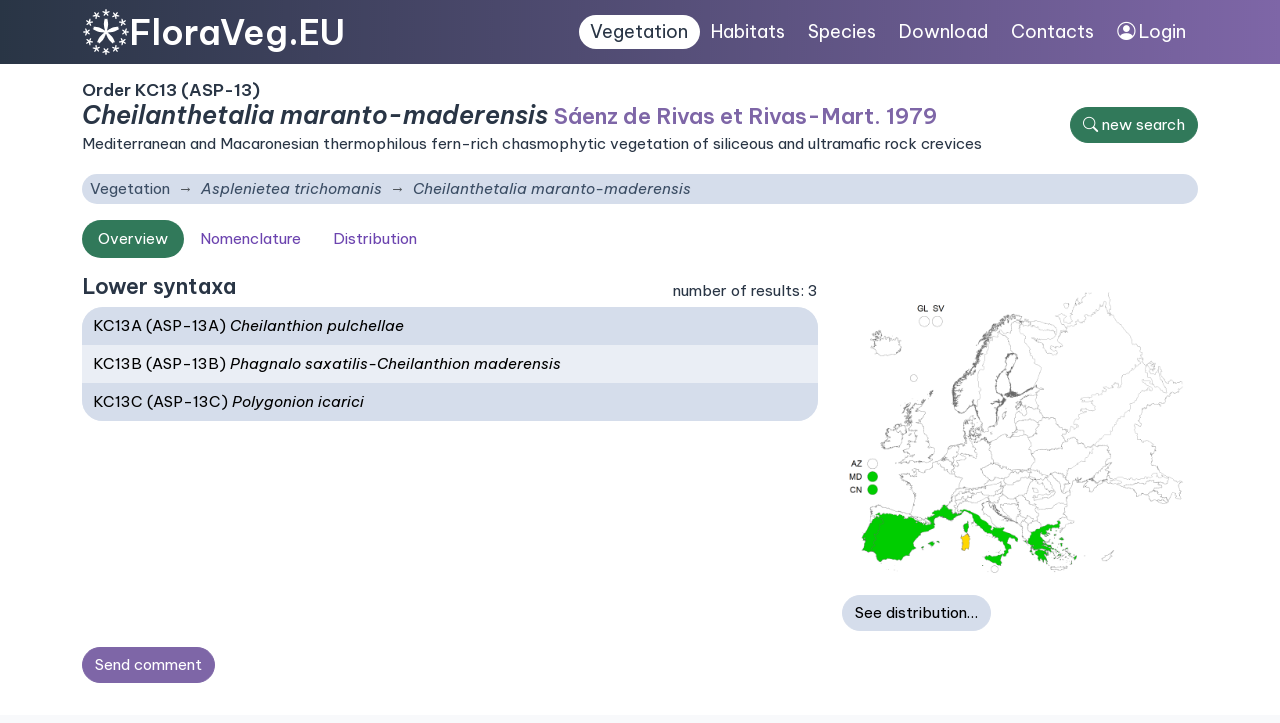

--- FILE ---
content_type: text/html; charset=utf-8
request_url: https://floraveg.eu/vegetation/overview/Cheilanthetalia%20maranto-maderensis
body_size: 3392
content:
<!DOCTYPE html>
<html>
<head>
    <meta charset="utf-8">
    <meta name="viewport" content="width=device-width, initial-scale=1">
    <meta name="description" content="Flora of the Czech Republic, distribution map, plant traits. Vegetation types, their description, maps and species composition. Data to download." />
    <meta name="keywords" content="vascular plants, plants, flora, database, botany, plant communities, Czech Republic, localities, distribution, maps, trees, shrubs, herbs, taxon, plant system, plant traits, habitats, ecology, plant geography, invasive species, syntaxa, indicator values" />
    <meta name="author" content="Masarykova univerzita, Botanický ústav Akademie věd ČR a Jihočeská univerzita" />
    <meta name="robots" content="all,follow" />
    <link rel="shortcut icon" href="/favicon.svg">
    <link rel="preconnect" href="https://fonts.googleapis.com">
    <link rel="preconnect" href="https://fonts.gstatic.com" crossorigin>
    <link href="https://fonts.googleapis.com/css2?family=Be+Vietnam+Pro:ital,wght@0,400;0,600;1,400;1,600&display=swap" rel="stylesheet">
    <link href="/dist/app.css" rel="stylesheet">
    <link rel="shortcut icon" href="/favicon.svg">
    <title>Cheilanthetalia maranto-maderensis • FloraVeg.EU</title>
</head>

<body>
  <div id="mainMenu">
  <nav class="navbar navbar-expand-xl navbar-dark container-lg justify-content-between" style="--bs-navbar-padding-x:0.75rem">
      <div class="menuLeft">
      <a href="/" class="d-flex align-items-center">
            <img class="logo" src="/images_ui/menu_logo.svg">
            <h1>FloraVeg.EU</h1>
      </a>
      <button class="navbar-toggler" type="button" data-bs-toggle="collapse" data-bs-target="#navbarCollapse1" aria-controls="navbarToggler" aria-expanded="false">
    <span class="navbar-toggler-icon"></span>
    </button>
      </div>
      <div class="menuRight">
      <div class="collapse navbar-collapse " id="navbarCollapse1">
        <ul class="nav">
          <li class="nav-item"><a href="/vegetation/" class="nav-link active">Vegetation</a></li>
            <li class="nav-item"><a href="/habitat/" class="nav-link ">Habitats</a></li>
            <li class="nav-item"><a href="/taxon/" class="nav-link ">Species</a></li>
            <li class="nav-item"><a href="/download/" class="nav-link ">Download</a></li>
            <li class="nav-item"><a href="/homepage/contact" class="nav-link ">Contacts</a></li>
            <li class="nav-item"><a class="nav-link" href="https://cevs.ibot.cas.cz/" target="blank"><i class="bi bi-person-circle"></i> Login</a>
        </li>
        </ul>
      </div>
      </div>
  </nav>
  </div>

<div class="bg-white w-100">



<div class="container-lg content">
<div class="flexSides">
    <div>
        <h4 class="my-0">Order KC13 (ASP-13)</h4>
        <h2 class="mb-1"><i>Cheilanthetalia maranto-maderensis</i> <small class="text-secondary">Sáenz de Rivas et Rivas-Mart. 1979</small>
        </h2>
        <p>Mediterranean and Macaronesian thermophilous fern-rich chasmophytic vegetation of siliceous and ultramafic rock crevices</p>
    </div>
    <a class="btn btn-primary text-nowrap" href="/vegetation/"><i class="bi bi-search"></i> <span
                class="d-none d-sm-inline">new search</span></a>
</div>

<nav aria-label="breadcrumb">
    <ol class="breadcrumb bg-light my-1 rounded">
        <li class="breadcrumb-item" style="font-style: normal;"><a
                    href="/vegetation/">Vegetation</a></li>
                <li class="breadcrumb-item" id="item-1" title="Asplenietea trichomanis">
                    <a href="/vegetation/overview/Asplenietea%20trichomanis"><i>Asplenietea trichomanis</i></a></li>
        <li class="breadcrumb-item active" id="item-main" title="Cheilanthetalia maranto-maderensis">
            <i>Cheilanthetalia maranto-maderensis</i></li>
    </ol>
</nav>

<nav class="nav nav-pills mt-3 mb-3">
    <a class="active nav-item nav-link"
            href="/vegetation/overview/Cheilanthetalia%20maranto-maderensis">Overview</a>
    <a class="nav-item nav-link"
            href="/vegetation/nomenclature/Cheilanthetalia%20maranto-maderensis">Nomenclature</a>
  <a class="nav-item nav-link"
            href="/vegetation/distribution/Cheilanthetalia%20maranto-maderensis">Distribution</a>

</nav>


        <div class="row">
              <div class="col-md mb-2">
                  <div class="flexSides">
                      <h3>Lower syntaxa</h3><span>number of results: 3</span>
                  </div>
                  <div class="card-body p-0 tableSpecies tableSpeciesStriped2 rounded bg-lighter">
                          <a class="py-2" href="/vegetation/overview/Cheilanthion%20pulchellae">KC13A (ASP-13A)
                              <i>Cheilanthion pulchellae</i></a>

                          <a class="py-2" href="/vegetation/overview/Phagnalo%20saxatilis-Cheilanthion%20maderensis">KC13B (ASP-13B)
                              <i>Phagnalo saxatilis-Cheilanthion maderensis</i></a>

                          <a class="py-2" href="/vegetation/overview/Polygonion%20icarici">KC13C (ASP-13C)
                              <i>Polygonion icarici</i></a>
                  </div>
              </div>

        <div class="col-md-4 mt-3 mb-3 mt-md-0">
            <img class="border-0 w-100" src="https://files.ibot.cas.cz/cevs/maps/vegetation/orders/KC13.png"
                 class="img-thumbnail distributionLink syntaxon-distribution" alt="...">
             <a class="btn btn-light mt-2" href="/vegetation/distribution/Cheilanthetalia%20maranto-maderensis">See distribution…</a>
          </div>

          </div>

          <a class="btn btn-secondary" data-bs-toggle="collapse" href="#collapseCommentForm" role="button" aria-expanded="false" aria-controls="collapseCommentForm">Send comment</a>

          <div class="mt-3 collapse" id="collapseCommentForm">
<form action="/vegetation/overview/Cheilanthetalia%20maranto-maderensis" method="post" id="frm-commentForm">


<div class="form-group row py-1 required">
	<div class="col-sm-2 form-label"><label for="frm-commentForm-surname" class="required">Your name</label></div>

	<div class="col-sm-7"><input type="text" name="surname" class="form-control text" id="frm-commentForm-surname" required data-nette-rules='[{"op":":filled","msg":"syntaxon.surname.mail.note"}]'></div>
</div>

<div class="form-group row py-1 required">
	<div class="col-sm-2 form-label"><label for="frm-commentForm-mail" class="required">Your email</label></div>

	<div class="col-sm-7"><input type="email" name="mail" maxlength="255" class="form-control text" id="frm-commentForm-mail" required data-nette-rules='[{"op":":filled","msg":"Please provide your email."},{"op":":email","msg":"Please enter a valid email address."}]'></div>
</div>

<div class="form-group row py-1 required">
	<div class="col-sm-2 form-label"><label for="frm-commentForm-message" class="required">Your comment</label></div>

	<div class="col-sm-7"><textarea name="message" class="form-control" id="frm-commentForm-message" required data-nette-rules='[{"op":":filled","msg":"Please write your comment."}]'></textarea></div>
</div>

<div class="form-group row py-1 required">
	<div class="col-sm-2 form-label"><label for="frm-commentForm-recaptcha" class="required"></label></div>

	<div class="col-sm-7"><div class="g-recaptcha" id="frm-commentForm-recaptcha" type="text" name="recaptcha" required data-nette-rules='[{"op":":filled","msg":"Please prove you are not a robot."}]' data-sitekey="6Lcd_9kgAAAAAF6fzpjD-Uq08WJwzJc8clQ9rluk"></div></div>
</div>

<div class="form-group row py-1">
	<div class="col-sm-2 form-label"></div>

	<div class="col-sm-7"><input type="submit" name="send" class="btn btn-primary button" value="Send form"></div>
</div>


<input type="hidden" name="syntaxon" value="10332"><input type="hidden" name="_do" value="commentForm-submit">
</form>
          </div>
        </div>
</div>


</div>

<footer>
  <div class="container">
  <div class="row py-2">
<div class="col text-center text-md-start">&copy; 2022&ndash;2025 Vegetation Science Group and European Vegetation Survey</div>
</div></div>
</footer>

<script src="/dist/app.js"></script>
    <script type="text/javascript">
        let image_copyright_1 = "All photos published on this website are protected by copyright. Photos may be used only for private use under the condition that the author of the photo and this website is cited. "
            image_copyright_2 = "In case of other uses (e.g. publications, websites, mobile applications) it is necessary to contact Dana Holubová for permission (<a href='mailto:danmich@email.cz'>danmich@email.cz<\/a>). "
                image_accept = "Agree";
    </script>

    <div class="container rounded text-white text-center my-2 py-1 eu-cookies">This web page uses for the attendance analysis cookies. By using this web you agree with this.
        <a href="https://www.google.com/policies/technologies/cookies/">More info</a>.
        <button class="btn btn-primary mx-2">Accept</button>
    </div>
    <noscript><style>.eu-cookies { display: none; }</style></noscript>
  <script src='https://www.google.com/recaptcha/api.js'></script>
</body>
</html>


--- FILE ---
content_type: text/html; charset=utf-8
request_url: https://www.google.com/recaptcha/api2/anchor?ar=1&k=6Lcd_9kgAAAAAF6fzpjD-Uq08WJwzJc8clQ9rluk&co=aHR0cHM6Ly9mbG9yYXZlZy5ldTo0NDM.&hl=en&v=7gg7H51Q-naNfhmCP3_R47ho&size=normal&anchor-ms=20000&execute-ms=30000&cb=6rb016pi71l9
body_size: 48655
content:
<!DOCTYPE HTML><html dir="ltr" lang="en"><head><meta http-equiv="Content-Type" content="text/html; charset=UTF-8">
<meta http-equiv="X-UA-Compatible" content="IE=edge">
<title>reCAPTCHA</title>
<style type="text/css">
/* cyrillic-ext */
@font-face {
  font-family: 'Roboto';
  font-style: normal;
  font-weight: 400;
  font-stretch: 100%;
  src: url(//fonts.gstatic.com/s/roboto/v48/KFO7CnqEu92Fr1ME7kSn66aGLdTylUAMa3GUBHMdazTgWw.woff2) format('woff2');
  unicode-range: U+0460-052F, U+1C80-1C8A, U+20B4, U+2DE0-2DFF, U+A640-A69F, U+FE2E-FE2F;
}
/* cyrillic */
@font-face {
  font-family: 'Roboto';
  font-style: normal;
  font-weight: 400;
  font-stretch: 100%;
  src: url(//fonts.gstatic.com/s/roboto/v48/KFO7CnqEu92Fr1ME7kSn66aGLdTylUAMa3iUBHMdazTgWw.woff2) format('woff2');
  unicode-range: U+0301, U+0400-045F, U+0490-0491, U+04B0-04B1, U+2116;
}
/* greek-ext */
@font-face {
  font-family: 'Roboto';
  font-style: normal;
  font-weight: 400;
  font-stretch: 100%;
  src: url(//fonts.gstatic.com/s/roboto/v48/KFO7CnqEu92Fr1ME7kSn66aGLdTylUAMa3CUBHMdazTgWw.woff2) format('woff2');
  unicode-range: U+1F00-1FFF;
}
/* greek */
@font-face {
  font-family: 'Roboto';
  font-style: normal;
  font-weight: 400;
  font-stretch: 100%;
  src: url(//fonts.gstatic.com/s/roboto/v48/KFO7CnqEu92Fr1ME7kSn66aGLdTylUAMa3-UBHMdazTgWw.woff2) format('woff2');
  unicode-range: U+0370-0377, U+037A-037F, U+0384-038A, U+038C, U+038E-03A1, U+03A3-03FF;
}
/* math */
@font-face {
  font-family: 'Roboto';
  font-style: normal;
  font-weight: 400;
  font-stretch: 100%;
  src: url(//fonts.gstatic.com/s/roboto/v48/KFO7CnqEu92Fr1ME7kSn66aGLdTylUAMawCUBHMdazTgWw.woff2) format('woff2');
  unicode-range: U+0302-0303, U+0305, U+0307-0308, U+0310, U+0312, U+0315, U+031A, U+0326-0327, U+032C, U+032F-0330, U+0332-0333, U+0338, U+033A, U+0346, U+034D, U+0391-03A1, U+03A3-03A9, U+03B1-03C9, U+03D1, U+03D5-03D6, U+03F0-03F1, U+03F4-03F5, U+2016-2017, U+2034-2038, U+203C, U+2040, U+2043, U+2047, U+2050, U+2057, U+205F, U+2070-2071, U+2074-208E, U+2090-209C, U+20D0-20DC, U+20E1, U+20E5-20EF, U+2100-2112, U+2114-2115, U+2117-2121, U+2123-214F, U+2190, U+2192, U+2194-21AE, U+21B0-21E5, U+21F1-21F2, U+21F4-2211, U+2213-2214, U+2216-22FF, U+2308-230B, U+2310, U+2319, U+231C-2321, U+2336-237A, U+237C, U+2395, U+239B-23B7, U+23D0, U+23DC-23E1, U+2474-2475, U+25AF, U+25B3, U+25B7, U+25BD, U+25C1, U+25CA, U+25CC, U+25FB, U+266D-266F, U+27C0-27FF, U+2900-2AFF, U+2B0E-2B11, U+2B30-2B4C, U+2BFE, U+3030, U+FF5B, U+FF5D, U+1D400-1D7FF, U+1EE00-1EEFF;
}
/* symbols */
@font-face {
  font-family: 'Roboto';
  font-style: normal;
  font-weight: 400;
  font-stretch: 100%;
  src: url(//fonts.gstatic.com/s/roboto/v48/KFO7CnqEu92Fr1ME7kSn66aGLdTylUAMaxKUBHMdazTgWw.woff2) format('woff2');
  unicode-range: U+0001-000C, U+000E-001F, U+007F-009F, U+20DD-20E0, U+20E2-20E4, U+2150-218F, U+2190, U+2192, U+2194-2199, U+21AF, U+21E6-21F0, U+21F3, U+2218-2219, U+2299, U+22C4-22C6, U+2300-243F, U+2440-244A, U+2460-24FF, U+25A0-27BF, U+2800-28FF, U+2921-2922, U+2981, U+29BF, U+29EB, U+2B00-2BFF, U+4DC0-4DFF, U+FFF9-FFFB, U+10140-1018E, U+10190-1019C, U+101A0, U+101D0-101FD, U+102E0-102FB, U+10E60-10E7E, U+1D2C0-1D2D3, U+1D2E0-1D37F, U+1F000-1F0FF, U+1F100-1F1AD, U+1F1E6-1F1FF, U+1F30D-1F30F, U+1F315, U+1F31C, U+1F31E, U+1F320-1F32C, U+1F336, U+1F378, U+1F37D, U+1F382, U+1F393-1F39F, U+1F3A7-1F3A8, U+1F3AC-1F3AF, U+1F3C2, U+1F3C4-1F3C6, U+1F3CA-1F3CE, U+1F3D4-1F3E0, U+1F3ED, U+1F3F1-1F3F3, U+1F3F5-1F3F7, U+1F408, U+1F415, U+1F41F, U+1F426, U+1F43F, U+1F441-1F442, U+1F444, U+1F446-1F449, U+1F44C-1F44E, U+1F453, U+1F46A, U+1F47D, U+1F4A3, U+1F4B0, U+1F4B3, U+1F4B9, U+1F4BB, U+1F4BF, U+1F4C8-1F4CB, U+1F4D6, U+1F4DA, U+1F4DF, U+1F4E3-1F4E6, U+1F4EA-1F4ED, U+1F4F7, U+1F4F9-1F4FB, U+1F4FD-1F4FE, U+1F503, U+1F507-1F50B, U+1F50D, U+1F512-1F513, U+1F53E-1F54A, U+1F54F-1F5FA, U+1F610, U+1F650-1F67F, U+1F687, U+1F68D, U+1F691, U+1F694, U+1F698, U+1F6AD, U+1F6B2, U+1F6B9-1F6BA, U+1F6BC, U+1F6C6-1F6CF, U+1F6D3-1F6D7, U+1F6E0-1F6EA, U+1F6F0-1F6F3, U+1F6F7-1F6FC, U+1F700-1F7FF, U+1F800-1F80B, U+1F810-1F847, U+1F850-1F859, U+1F860-1F887, U+1F890-1F8AD, U+1F8B0-1F8BB, U+1F8C0-1F8C1, U+1F900-1F90B, U+1F93B, U+1F946, U+1F984, U+1F996, U+1F9E9, U+1FA00-1FA6F, U+1FA70-1FA7C, U+1FA80-1FA89, U+1FA8F-1FAC6, U+1FACE-1FADC, U+1FADF-1FAE9, U+1FAF0-1FAF8, U+1FB00-1FBFF;
}
/* vietnamese */
@font-face {
  font-family: 'Roboto';
  font-style: normal;
  font-weight: 400;
  font-stretch: 100%;
  src: url(//fonts.gstatic.com/s/roboto/v48/KFO7CnqEu92Fr1ME7kSn66aGLdTylUAMa3OUBHMdazTgWw.woff2) format('woff2');
  unicode-range: U+0102-0103, U+0110-0111, U+0128-0129, U+0168-0169, U+01A0-01A1, U+01AF-01B0, U+0300-0301, U+0303-0304, U+0308-0309, U+0323, U+0329, U+1EA0-1EF9, U+20AB;
}
/* latin-ext */
@font-face {
  font-family: 'Roboto';
  font-style: normal;
  font-weight: 400;
  font-stretch: 100%;
  src: url(//fonts.gstatic.com/s/roboto/v48/KFO7CnqEu92Fr1ME7kSn66aGLdTylUAMa3KUBHMdazTgWw.woff2) format('woff2');
  unicode-range: U+0100-02BA, U+02BD-02C5, U+02C7-02CC, U+02CE-02D7, U+02DD-02FF, U+0304, U+0308, U+0329, U+1D00-1DBF, U+1E00-1E9F, U+1EF2-1EFF, U+2020, U+20A0-20AB, U+20AD-20C0, U+2113, U+2C60-2C7F, U+A720-A7FF;
}
/* latin */
@font-face {
  font-family: 'Roboto';
  font-style: normal;
  font-weight: 400;
  font-stretch: 100%;
  src: url(//fonts.gstatic.com/s/roboto/v48/KFO7CnqEu92Fr1ME7kSn66aGLdTylUAMa3yUBHMdazQ.woff2) format('woff2');
  unicode-range: U+0000-00FF, U+0131, U+0152-0153, U+02BB-02BC, U+02C6, U+02DA, U+02DC, U+0304, U+0308, U+0329, U+2000-206F, U+20AC, U+2122, U+2191, U+2193, U+2212, U+2215, U+FEFF, U+FFFD;
}
/* cyrillic-ext */
@font-face {
  font-family: 'Roboto';
  font-style: normal;
  font-weight: 500;
  font-stretch: 100%;
  src: url(//fonts.gstatic.com/s/roboto/v48/KFO7CnqEu92Fr1ME7kSn66aGLdTylUAMa3GUBHMdazTgWw.woff2) format('woff2');
  unicode-range: U+0460-052F, U+1C80-1C8A, U+20B4, U+2DE0-2DFF, U+A640-A69F, U+FE2E-FE2F;
}
/* cyrillic */
@font-face {
  font-family: 'Roboto';
  font-style: normal;
  font-weight: 500;
  font-stretch: 100%;
  src: url(//fonts.gstatic.com/s/roboto/v48/KFO7CnqEu92Fr1ME7kSn66aGLdTylUAMa3iUBHMdazTgWw.woff2) format('woff2');
  unicode-range: U+0301, U+0400-045F, U+0490-0491, U+04B0-04B1, U+2116;
}
/* greek-ext */
@font-face {
  font-family: 'Roboto';
  font-style: normal;
  font-weight: 500;
  font-stretch: 100%;
  src: url(//fonts.gstatic.com/s/roboto/v48/KFO7CnqEu92Fr1ME7kSn66aGLdTylUAMa3CUBHMdazTgWw.woff2) format('woff2');
  unicode-range: U+1F00-1FFF;
}
/* greek */
@font-face {
  font-family: 'Roboto';
  font-style: normal;
  font-weight: 500;
  font-stretch: 100%;
  src: url(//fonts.gstatic.com/s/roboto/v48/KFO7CnqEu92Fr1ME7kSn66aGLdTylUAMa3-UBHMdazTgWw.woff2) format('woff2');
  unicode-range: U+0370-0377, U+037A-037F, U+0384-038A, U+038C, U+038E-03A1, U+03A3-03FF;
}
/* math */
@font-face {
  font-family: 'Roboto';
  font-style: normal;
  font-weight: 500;
  font-stretch: 100%;
  src: url(//fonts.gstatic.com/s/roboto/v48/KFO7CnqEu92Fr1ME7kSn66aGLdTylUAMawCUBHMdazTgWw.woff2) format('woff2');
  unicode-range: U+0302-0303, U+0305, U+0307-0308, U+0310, U+0312, U+0315, U+031A, U+0326-0327, U+032C, U+032F-0330, U+0332-0333, U+0338, U+033A, U+0346, U+034D, U+0391-03A1, U+03A3-03A9, U+03B1-03C9, U+03D1, U+03D5-03D6, U+03F0-03F1, U+03F4-03F5, U+2016-2017, U+2034-2038, U+203C, U+2040, U+2043, U+2047, U+2050, U+2057, U+205F, U+2070-2071, U+2074-208E, U+2090-209C, U+20D0-20DC, U+20E1, U+20E5-20EF, U+2100-2112, U+2114-2115, U+2117-2121, U+2123-214F, U+2190, U+2192, U+2194-21AE, U+21B0-21E5, U+21F1-21F2, U+21F4-2211, U+2213-2214, U+2216-22FF, U+2308-230B, U+2310, U+2319, U+231C-2321, U+2336-237A, U+237C, U+2395, U+239B-23B7, U+23D0, U+23DC-23E1, U+2474-2475, U+25AF, U+25B3, U+25B7, U+25BD, U+25C1, U+25CA, U+25CC, U+25FB, U+266D-266F, U+27C0-27FF, U+2900-2AFF, U+2B0E-2B11, U+2B30-2B4C, U+2BFE, U+3030, U+FF5B, U+FF5D, U+1D400-1D7FF, U+1EE00-1EEFF;
}
/* symbols */
@font-face {
  font-family: 'Roboto';
  font-style: normal;
  font-weight: 500;
  font-stretch: 100%;
  src: url(//fonts.gstatic.com/s/roboto/v48/KFO7CnqEu92Fr1ME7kSn66aGLdTylUAMaxKUBHMdazTgWw.woff2) format('woff2');
  unicode-range: U+0001-000C, U+000E-001F, U+007F-009F, U+20DD-20E0, U+20E2-20E4, U+2150-218F, U+2190, U+2192, U+2194-2199, U+21AF, U+21E6-21F0, U+21F3, U+2218-2219, U+2299, U+22C4-22C6, U+2300-243F, U+2440-244A, U+2460-24FF, U+25A0-27BF, U+2800-28FF, U+2921-2922, U+2981, U+29BF, U+29EB, U+2B00-2BFF, U+4DC0-4DFF, U+FFF9-FFFB, U+10140-1018E, U+10190-1019C, U+101A0, U+101D0-101FD, U+102E0-102FB, U+10E60-10E7E, U+1D2C0-1D2D3, U+1D2E0-1D37F, U+1F000-1F0FF, U+1F100-1F1AD, U+1F1E6-1F1FF, U+1F30D-1F30F, U+1F315, U+1F31C, U+1F31E, U+1F320-1F32C, U+1F336, U+1F378, U+1F37D, U+1F382, U+1F393-1F39F, U+1F3A7-1F3A8, U+1F3AC-1F3AF, U+1F3C2, U+1F3C4-1F3C6, U+1F3CA-1F3CE, U+1F3D4-1F3E0, U+1F3ED, U+1F3F1-1F3F3, U+1F3F5-1F3F7, U+1F408, U+1F415, U+1F41F, U+1F426, U+1F43F, U+1F441-1F442, U+1F444, U+1F446-1F449, U+1F44C-1F44E, U+1F453, U+1F46A, U+1F47D, U+1F4A3, U+1F4B0, U+1F4B3, U+1F4B9, U+1F4BB, U+1F4BF, U+1F4C8-1F4CB, U+1F4D6, U+1F4DA, U+1F4DF, U+1F4E3-1F4E6, U+1F4EA-1F4ED, U+1F4F7, U+1F4F9-1F4FB, U+1F4FD-1F4FE, U+1F503, U+1F507-1F50B, U+1F50D, U+1F512-1F513, U+1F53E-1F54A, U+1F54F-1F5FA, U+1F610, U+1F650-1F67F, U+1F687, U+1F68D, U+1F691, U+1F694, U+1F698, U+1F6AD, U+1F6B2, U+1F6B9-1F6BA, U+1F6BC, U+1F6C6-1F6CF, U+1F6D3-1F6D7, U+1F6E0-1F6EA, U+1F6F0-1F6F3, U+1F6F7-1F6FC, U+1F700-1F7FF, U+1F800-1F80B, U+1F810-1F847, U+1F850-1F859, U+1F860-1F887, U+1F890-1F8AD, U+1F8B0-1F8BB, U+1F8C0-1F8C1, U+1F900-1F90B, U+1F93B, U+1F946, U+1F984, U+1F996, U+1F9E9, U+1FA00-1FA6F, U+1FA70-1FA7C, U+1FA80-1FA89, U+1FA8F-1FAC6, U+1FACE-1FADC, U+1FADF-1FAE9, U+1FAF0-1FAF8, U+1FB00-1FBFF;
}
/* vietnamese */
@font-face {
  font-family: 'Roboto';
  font-style: normal;
  font-weight: 500;
  font-stretch: 100%;
  src: url(//fonts.gstatic.com/s/roboto/v48/KFO7CnqEu92Fr1ME7kSn66aGLdTylUAMa3OUBHMdazTgWw.woff2) format('woff2');
  unicode-range: U+0102-0103, U+0110-0111, U+0128-0129, U+0168-0169, U+01A0-01A1, U+01AF-01B0, U+0300-0301, U+0303-0304, U+0308-0309, U+0323, U+0329, U+1EA0-1EF9, U+20AB;
}
/* latin-ext */
@font-face {
  font-family: 'Roboto';
  font-style: normal;
  font-weight: 500;
  font-stretch: 100%;
  src: url(//fonts.gstatic.com/s/roboto/v48/KFO7CnqEu92Fr1ME7kSn66aGLdTylUAMa3KUBHMdazTgWw.woff2) format('woff2');
  unicode-range: U+0100-02BA, U+02BD-02C5, U+02C7-02CC, U+02CE-02D7, U+02DD-02FF, U+0304, U+0308, U+0329, U+1D00-1DBF, U+1E00-1E9F, U+1EF2-1EFF, U+2020, U+20A0-20AB, U+20AD-20C0, U+2113, U+2C60-2C7F, U+A720-A7FF;
}
/* latin */
@font-face {
  font-family: 'Roboto';
  font-style: normal;
  font-weight: 500;
  font-stretch: 100%;
  src: url(//fonts.gstatic.com/s/roboto/v48/KFO7CnqEu92Fr1ME7kSn66aGLdTylUAMa3yUBHMdazQ.woff2) format('woff2');
  unicode-range: U+0000-00FF, U+0131, U+0152-0153, U+02BB-02BC, U+02C6, U+02DA, U+02DC, U+0304, U+0308, U+0329, U+2000-206F, U+20AC, U+2122, U+2191, U+2193, U+2212, U+2215, U+FEFF, U+FFFD;
}
/* cyrillic-ext */
@font-face {
  font-family: 'Roboto';
  font-style: normal;
  font-weight: 900;
  font-stretch: 100%;
  src: url(//fonts.gstatic.com/s/roboto/v48/KFO7CnqEu92Fr1ME7kSn66aGLdTylUAMa3GUBHMdazTgWw.woff2) format('woff2');
  unicode-range: U+0460-052F, U+1C80-1C8A, U+20B4, U+2DE0-2DFF, U+A640-A69F, U+FE2E-FE2F;
}
/* cyrillic */
@font-face {
  font-family: 'Roboto';
  font-style: normal;
  font-weight: 900;
  font-stretch: 100%;
  src: url(//fonts.gstatic.com/s/roboto/v48/KFO7CnqEu92Fr1ME7kSn66aGLdTylUAMa3iUBHMdazTgWw.woff2) format('woff2');
  unicode-range: U+0301, U+0400-045F, U+0490-0491, U+04B0-04B1, U+2116;
}
/* greek-ext */
@font-face {
  font-family: 'Roboto';
  font-style: normal;
  font-weight: 900;
  font-stretch: 100%;
  src: url(//fonts.gstatic.com/s/roboto/v48/KFO7CnqEu92Fr1ME7kSn66aGLdTylUAMa3CUBHMdazTgWw.woff2) format('woff2');
  unicode-range: U+1F00-1FFF;
}
/* greek */
@font-face {
  font-family: 'Roboto';
  font-style: normal;
  font-weight: 900;
  font-stretch: 100%;
  src: url(//fonts.gstatic.com/s/roboto/v48/KFO7CnqEu92Fr1ME7kSn66aGLdTylUAMa3-UBHMdazTgWw.woff2) format('woff2');
  unicode-range: U+0370-0377, U+037A-037F, U+0384-038A, U+038C, U+038E-03A1, U+03A3-03FF;
}
/* math */
@font-face {
  font-family: 'Roboto';
  font-style: normal;
  font-weight: 900;
  font-stretch: 100%;
  src: url(//fonts.gstatic.com/s/roboto/v48/KFO7CnqEu92Fr1ME7kSn66aGLdTylUAMawCUBHMdazTgWw.woff2) format('woff2');
  unicode-range: U+0302-0303, U+0305, U+0307-0308, U+0310, U+0312, U+0315, U+031A, U+0326-0327, U+032C, U+032F-0330, U+0332-0333, U+0338, U+033A, U+0346, U+034D, U+0391-03A1, U+03A3-03A9, U+03B1-03C9, U+03D1, U+03D5-03D6, U+03F0-03F1, U+03F4-03F5, U+2016-2017, U+2034-2038, U+203C, U+2040, U+2043, U+2047, U+2050, U+2057, U+205F, U+2070-2071, U+2074-208E, U+2090-209C, U+20D0-20DC, U+20E1, U+20E5-20EF, U+2100-2112, U+2114-2115, U+2117-2121, U+2123-214F, U+2190, U+2192, U+2194-21AE, U+21B0-21E5, U+21F1-21F2, U+21F4-2211, U+2213-2214, U+2216-22FF, U+2308-230B, U+2310, U+2319, U+231C-2321, U+2336-237A, U+237C, U+2395, U+239B-23B7, U+23D0, U+23DC-23E1, U+2474-2475, U+25AF, U+25B3, U+25B7, U+25BD, U+25C1, U+25CA, U+25CC, U+25FB, U+266D-266F, U+27C0-27FF, U+2900-2AFF, U+2B0E-2B11, U+2B30-2B4C, U+2BFE, U+3030, U+FF5B, U+FF5D, U+1D400-1D7FF, U+1EE00-1EEFF;
}
/* symbols */
@font-face {
  font-family: 'Roboto';
  font-style: normal;
  font-weight: 900;
  font-stretch: 100%;
  src: url(//fonts.gstatic.com/s/roboto/v48/KFO7CnqEu92Fr1ME7kSn66aGLdTylUAMaxKUBHMdazTgWw.woff2) format('woff2');
  unicode-range: U+0001-000C, U+000E-001F, U+007F-009F, U+20DD-20E0, U+20E2-20E4, U+2150-218F, U+2190, U+2192, U+2194-2199, U+21AF, U+21E6-21F0, U+21F3, U+2218-2219, U+2299, U+22C4-22C6, U+2300-243F, U+2440-244A, U+2460-24FF, U+25A0-27BF, U+2800-28FF, U+2921-2922, U+2981, U+29BF, U+29EB, U+2B00-2BFF, U+4DC0-4DFF, U+FFF9-FFFB, U+10140-1018E, U+10190-1019C, U+101A0, U+101D0-101FD, U+102E0-102FB, U+10E60-10E7E, U+1D2C0-1D2D3, U+1D2E0-1D37F, U+1F000-1F0FF, U+1F100-1F1AD, U+1F1E6-1F1FF, U+1F30D-1F30F, U+1F315, U+1F31C, U+1F31E, U+1F320-1F32C, U+1F336, U+1F378, U+1F37D, U+1F382, U+1F393-1F39F, U+1F3A7-1F3A8, U+1F3AC-1F3AF, U+1F3C2, U+1F3C4-1F3C6, U+1F3CA-1F3CE, U+1F3D4-1F3E0, U+1F3ED, U+1F3F1-1F3F3, U+1F3F5-1F3F7, U+1F408, U+1F415, U+1F41F, U+1F426, U+1F43F, U+1F441-1F442, U+1F444, U+1F446-1F449, U+1F44C-1F44E, U+1F453, U+1F46A, U+1F47D, U+1F4A3, U+1F4B0, U+1F4B3, U+1F4B9, U+1F4BB, U+1F4BF, U+1F4C8-1F4CB, U+1F4D6, U+1F4DA, U+1F4DF, U+1F4E3-1F4E6, U+1F4EA-1F4ED, U+1F4F7, U+1F4F9-1F4FB, U+1F4FD-1F4FE, U+1F503, U+1F507-1F50B, U+1F50D, U+1F512-1F513, U+1F53E-1F54A, U+1F54F-1F5FA, U+1F610, U+1F650-1F67F, U+1F687, U+1F68D, U+1F691, U+1F694, U+1F698, U+1F6AD, U+1F6B2, U+1F6B9-1F6BA, U+1F6BC, U+1F6C6-1F6CF, U+1F6D3-1F6D7, U+1F6E0-1F6EA, U+1F6F0-1F6F3, U+1F6F7-1F6FC, U+1F700-1F7FF, U+1F800-1F80B, U+1F810-1F847, U+1F850-1F859, U+1F860-1F887, U+1F890-1F8AD, U+1F8B0-1F8BB, U+1F8C0-1F8C1, U+1F900-1F90B, U+1F93B, U+1F946, U+1F984, U+1F996, U+1F9E9, U+1FA00-1FA6F, U+1FA70-1FA7C, U+1FA80-1FA89, U+1FA8F-1FAC6, U+1FACE-1FADC, U+1FADF-1FAE9, U+1FAF0-1FAF8, U+1FB00-1FBFF;
}
/* vietnamese */
@font-face {
  font-family: 'Roboto';
  font-style: normal;
  font-weight: 900;
  font-stretch: 100%;
  src: url(//fonts.gstatic.com/s/roboto/v48/KFO7CnqEu92Fr1ME7kSn66aGLdTylUAMa3OUBHMdazTgWw.woff2) format('woff2');
  unicode-range: U+0102-0103, U+0110-0111, U+0128-0129, U+0168-0169, U+01A0-01A1, U+01AF-01B0, U+0300-0301, U+0303-0304, U+0308-0309, U+0323, U+0329, U+1EA0-1EF9, U+20AB;
}
/* latin-ext */
@font-face {
  font-family: 'Roboto';
  font-style: normal;
  font-weight: 900;
  font-stretch: 100%;
  src: url(//fonts.gstatic.com/s/roboto/v48/KFO7CnqEu92Fr1ME7kSn66aGLdTylUAMa3KUBHMdazTgWw.woff2) format('woff2');
  unicode-range: U+0100-02BA, U+02BD-02C5, U+02C7-02CC, U+02CE-02D7, U+02DD-02FF, U+0304, U+0308, U+0329, U+1D00-1DBF, U+1E00-1E9F, U+1EF2-1EFF, U+2020, U+20A0-20AB, U+20AD-20C0, U+2113, U+2C60-2C7F, U+A720-A7FF;
}
/* latin */
@font-face {
  font-family: 'Roboto';
  font-style: normal;
  font-weight: 900;
  font-stretch: 100%;
  src: url(//fonts.gstatic.com/s/roboto/v48/KFO7CnqEu92Fr1ME7kSn66aGLdTylUAMa3yUBHMdazQ.woff2) format('woff2');
  unicode-range: U+0000-00FF, U+0131, U+0152-0153, U+02BB-02BC, U+02C6, U+02DA, U+02DC, U+0304, U+0308, U+0329, U+2000-206F, U+20AC, U+2122, U+2191, U+2193, U+2212, U+2215, U+FEFF, U+FFFD;
}

</style>
<link rel="stylesheet" type="text/css" href="https://www.gstatic.com/recaptcha/releases/7gg7H51Q-naNfhmCP3_R47ho/styles__ltr.css">
<script nonce="0AelWVQOcPx-yJyC-KQgAw" type="text/javascript">window['__recaptcha_api'] = 'https://www.google.com/recaptcha/api2/';</script>
<script type="text/javascript" src="https://www.gstatic.com/recaptcha/releases/7gg7H51Q-naNfhmCP3_R47ho/recaptcha__en.js" nonce="0AelWVQOcPx-yJyC-KQgAw">
      
    </script></head>
<body><div id="rc-anchor-alert" class="rc-anchor-alert"></div>
<input type="hidden" id="recaptcha-token" value="[base64]">
<script type="text/javascript" nonce="0AelWVQOcPx-yJyC-KQgAw">
      recaptcha.anchor.Main.init("[\x22ainput\x22,[\x22bgdata\x22,\x22\x22,\[base64]/[base64]/[base64]/[base64]/cjw8ejpyPj4+eil9Y2F0Y2gobCl7dGhyb3cgbDt9fSxIPWZ1bmN0aW9uKHcsdCx6KXtpZih3PT0xOTR8fHc9PTIwOCl0LnZbd10/dC52W3ddLmNvbmNhdCh6KTp0LnZbd109b2Yoeix0KTtlbHNle2lmKHQuYkImJnchPTMxNylyZXR1cm47dz09NjZ8fHc9PTEyMnx8dz09NDcwfHx3PT00NHx8dz09NDE2fHx3PT0zOTd8fHc9PTQyMXx8dz09Njh8fHc9PTcwfHx3PT0xODQ/[base64]/[base64]/[base64]/bmV3IGRbVl0oSlswXSk6cD09Mj9uZXcgZFtWXShKWzBdLEpbMV0pOnA9PTM/bmV3IGRbVl0oSlswXSxKWzFdLEpbMl0pOnA9PTQ/[base64]/[base64]/[base64]/[base64]\x22,\[base64]\x22,\x22J8K3HDcrY3szAjsxwrDClHTDqg/CocO2w6Evwqk2w6zDisK6w5dsRMOCwrvDu8OEOh7CnmbDkcKlwqA8wpUOw4Q/LF7CtWB2w7cOfzrCssOpEsOUSHnCukcyIMOawpY7dW8lN8ODw4bCkR8vwobDscKWw4vDjMOHNxtWUMKCwrzCssOnZD/Cg8ODw4PChCfCh8OiwqHCtsKVwrJVPjzClsKGUcOcaiLCq8K/wonClj8cwqPDl1wYwpDCswwAwoXCoMKlwolMw6QVwqPDicKdSsOGwrfDqidBw6sqwr9Mw7jDqcKtw6s9w7JjM8OwJCzDs1/DosOow7ERw7gQw58Sw4ofQBZFA8KNMsKbwpUlGl7DpyfDs8OVQ18PEsK+Flxmw4sUw5HDicOqw7PCucK0BMKCZMOKX1XDl8K2J8Kiw4jCncOSDcOlwqXCl2bDk2/[base64]/[base64]/Dtk3DsGnDpcOfwrPCtz9YCMKJwqfCgi3CsHfCqsK8wqLDmsOKSFlrMFXDskUbfz9EI8OpwrDCq3h7eVZzcjHCvcKcacODfMOWFMKcP8Ojwrp6KgXDtcOeHVTDgMKFw5gCDMOvw5d4woDCnHdKwozDulU4IMOubsOdd8OwWlfCjUXDpyt6woXDuR/CqnUyFX7DkcK2OcOgcS/DrGxQKcKVwrd8MgnClSxLw5ppw6DCncO5wrNTXWzCqCXCvSgww4fDkj0uwpXDm19iwp/[base64]/Dv8KYwphqwpwTwrjCoizCu8ORVsKawoNoexksFsO8wqEjw5jCpMOMwrZ0AsKGMcOhSkjDrMKWw7zDkyPCo8KdT8OPYsOQKEdXdBY3wo5ew5Biw7fDtSDCrxkmO8O3MB3DhUokZMOIw6LCnGtCwo/DmDJLfWTCpEjDlhBHw4RyFsOJRBpew48oKhFGwo7CuCLDq8Oew5dvAMOaHMO7OcKXw5wXGcKuw6HDo8ORUcK5wrPCuMO3Pw/DqcKuw4MVQk/CvTTDii8gKMOWQEsPw7DCkFnCu8KtP1DCi3ZXw6kWwq7CkMK3wrPChsK8XXvCpHrCpMKNw7DChMO/[base64]/[base64]/DosK+UXV2wobClDUkAwvDosOtLcOiw57Dt8ORw6VOw6nCj8KywrzDn8KUAGLCswhww5PCiX/CrUTChsOXw4QOD8KlWsKHNnTCpw4Nw6HCmMO/wpplw7nCjsKywpLCrBIWM8OMw6HCncK+wpc5BsOtXHTDlcOzIz3DtcKHccKjX1JSXFt8w4s7VUYKUMO/[base64]/Ck8Kiw5nCohVKIcO0w7sibjXCh8KUCUIGw6E7LcO6YixPXcO8wq5LVMKFw5DDqGnCg8KYwoA0w59wC8OOw64JVksUdjN4w4ATUwfDtn4tw6vDksKiflkCMsKYFsKmOShbwobCtnpDZi9wAcKBwr/DmgAKwoddw4JJMWbDsQfCncK3PsKEwprDtcOkwrXDsMOtDTXCn8KcZjLCicOPwqhZworDksKlwpt/UMOmwrJOwrEJwpDDk3EXw5FpWsKxwqcLJcKewqTCr8OFw5A4worDmMOVcMOGw4tIwo/CkAEjH8O3w6A2w5/CqFvDiUnCtSg2w6peMm/CnE3CtiMuwozCncOWMwkhw6sfCBrCqcO/[base64]/CuU3DqVPCqMK8woDDuj5YwoB7RcKFC8KTHcO5wr3CmMK4d8Kww7BuNWtiPMK9McOsw4MnwrkFU8Ogwr4fYgwBw5ZfWsO3wq9vw4PCskk/YxnDo8K2woTClcOHLTrCqsOmw4Q1wpIvw6hjZMKkT0QBPMKbdcO1W8OjLAnDrWkUw6XDpHACw6VGwrBew57CuXsmM8Oywp3Dj1Jlw7LCvUXDl8KeSWnDhcOJMUFZX2gJRsKhwrrDtDnCjcKyw4zDsF3DuMOvRg/DigBqwoFuw7VUwpnCkcKUwo4FG8KLGwjCvTfDoDjCpQLCg3Myw5zCk8KmZiI2w488ZsO9wqIBUcOcHG5ZTsOQI8KAY8Ojwp7CgmnCnFg2V8KqOwvCvMK2wpjDoVtbwrVlNcOzPcOYwqLDhh98w5fDn3Faw57CmcK/wq7Dq8OHwrPCmkrDhANxw6rCuQPCl8KlIWc/w5XDn8KVIFvCsMKEw5UBMEXDvF/CiMK/wrfDiwogwrbCrBvCpMO1wo0nwp4Aw6nDkxIaE8KTw7fDiDgsJcObTcKBAxbCgMKCVCrCvsK4w601wqQJPBnCpMOuwq0hasOmwqMiVcOeSsOvNMKyIit/w6cbwp5Pw4TDiGHCqyfCvMOewpPCtMK/LMOXw5nCuArDnMKbdMOxaWU6PgkcDMK/woDDmAIdw4zCq1fCqVTCvwt3wprDjsKfw6d3NXQ+w4jCj1/DkcKVA0IowrVyYMKZw6ILwqJ5w6jDl2PDlWp+w5M+wrU5w73DgsOEwoHDusKFw6YBDsKTw4jCtSvDgsOpcWbCulTCl8K7AybCscKXe2TDncKrw44SDn5FwrfCt00da8OBb8OawonChzXCucKoecOfwoDCgjB4BSrCggXDocObwrBdwr/[base64]/ChMO7w6V/[base64]/DlUTCl8Kmw4weHHpew7HDnsOgw6gMw4rDmj/[base64]/CqG12UgvCm8OKwozDjFVsw7pkwrfCsXN/wq7Ch3jDj8KVw4p3w7/[base64]/Co8OtOF84wpMvSXPDq8Oxw7/Cp8Kxwo7DhMKGwr7DtnUZwrzCli7DocKGwqZFWSHDnsKZw4DCtcO+w6FnwoXDuE8KC0zCmybChkt9Z0DDu3kxwoXCtVERFcOqXHRXUMOcwo/[base64]/Dn8OYw4bDr8ORQ8KxCzjDtFYNwrrCn8KewpBjwrjDgcOUw7wnLz3DocO8w5swwohwwpbCnAFKw4E4woHDigRRwphZdH3CssKOwoEgLWsBwovCscOgUnJnM8KYw78Hw4kGXwNEdMOlwqwYIWJYQD0gw6NDe8Osw6FXwpMQw7/Cu8OCw6J7PsO9dGbCrMKTw63Ch8Kdw79aC8OzWMOKw6jCmltMNcKLw7XDssKowrE5wqHDpQs/eMKEXUEIFMOHwpwWHMOnXsKMBUPDpXlxEcKNeRrDsMOfDxPCisKfw4LDm8KODcKEwo/DkE/Cu8Oaw6TDrmPDoFPCmsKBMsOEw7cndkhkwqwsJSM2w6zCocKTw4HCiMKuwqTDpsKXwoldTsORw5/ChcOVw78jawfDnHhmBABmw5oIw7oaworCkXzCpm4HFVPDmMO5dgrClWnDicOtCzHChcOBw47ChcK/fV40ACF0HsKswpEXXwfDm3p5wpTCm0xGw7RywrjCtcKlfMOywpTDicO2CX/Co8K6IsK+wrY5wq7Dm8KqSFTDr1JBw7XDj0xeQ8Kraxpew6bDjMKrwo/DsMKVX0TCgA54G8ONFcOpYcOcwpQ/[base64]/wrJMwoZIb2Zswp96LU7Ck8O6wo7CnsKWw4fDi1rDgB4qwoLCtcOuGcKVRTDDvQnDt1PCvsOkQzpTF07ConTCs8Kjw4FpFT5uwqjCniMCNUrDsmTDmA4rDTbCgsKGcMOnUghOwoZwHMOuw7otDWMxScK3w4/[base64]/[base64]/WcO4w4nDs8O5QsKUHcKeBmcRw4Znw6DDkcKAw7DClsOSF8OWwoIYwpQGHsKmwoHCtRMcUcO4DsKyw41vBWvCngnDp1XDrUHDr8Kgwqh9w6jDt8O3w55VDSzCjCfDvjhUw5UdU0jCk1fCpcKGw49hHkMuw43CgMKUw4fCtcKYCykdw4wVwqp3OhJNT8KtUD/Dk8Olw67CuMKMwofDqcORwrPDvxvCicO3Mg7DuzoZNGJrwoDDo8OSA8KsJsKnclLDjMKJwow8bMO4eUdpb8OrR8KhTl3CpTXDmsKewrvDn8O2DsOBwpzDo8Opw7bDlUomwqMnw5M4BlttUgddwrvDrXLCsH/CgQDDjGjDrEHDmHPDt8O0w5wwcm3Cg24+DcO0wrREwpXDncK6w6Ekw6EeesKeEcKgw6dPAMKBw6fCoMKnw6s8woJOw65hwp4LN8Ovw4F3ECnCjXgzw4TDojvCtMOpwq0WTkLDphpnwqJCwp85IcOnQsOJwoMEw5pYw5d+wqAXIlfCrgXDmCfDnH8hw5TDu8K3HsOTw4/CjMOMwqfDrMKbw5/DsMKMw47CrMOjPVYNKHZYw73CtRBvK8KYBMOmccKGwr0uw7vDpRh2w7IVwoMLw40zf1R2w6YmdysoIMKoeMOxPGBww5LDpsOqw5jDkDwpNsO2ZDLCiMOwM8OCQA/Cv8OWwp0JIcOCT8Ozw68pY8OzXMKzw6Erw6hEwq/DisO9wp/CjQfDqMKnw450EsK3P8KzdMKTVWzDvsO9SQZCUVQ3wpQ8w6rDq8K4wqJBw5nCjQV3w63Cu8OQw5XDkcOiwobDhMKoP8KoScKFUWwWasOzDcKWD8Kkw7YPwq9iTTwwdsKaw5ATQsOow6bDjMORw7oBJATCuMOWLsOqwqPDrH/DtzcJwokHwrlswocOKMObYMKEw58Se0zDn1zCjm3CpsOEUBhgSRQGw4nDs2VKcsKDwoJ0w6gDwrrDoU/DscOXc8KEXcKpf8OfwpR/woQ4KUc+NRlZw4ANwqMXw7EZMUDCkcKmbMOUw4lfwojCn8Kaw6PCsj9nwqLCmMKeEMKqwpXDvcKyCm7DiFHDmcK/wpnDmsKaYcOZPXzCtMOnwqLDowfClsOfNQDCjcKsQUEyw6MPwrPClzTDt2nDoMKhw5QfWgbDvFfCrMKbS8O2bsOBZMO1WSjDoFxiwoNRfsOEPxJkT1Bkwo3DmMK+NXPDj8OMw47DvsOqe3IVWwTDosOPacOQVToPC0Fdw4fCvxl2w4jDr8ObHhAxw4/CssKOw7hjw4gBw5bCiF1hwrYAFzxXw6LDo8KkwpjCr3zDgyBta8KdBMODwonDkMOBw5QBP0tUSgBOS8OibsKEDsKPAkLCisOVfsO8CcODwp7DvxDDggsHYUA4worDvcOSHgHCjMK9Jl/CtcKiEirDmwrDlCzDnCjCh8KOw6YIw5/[base64]/wqfCu8KfJ8OhGMKYZRxIwrNbNQrDksKbGhZ5w7jCtsOUZ8OzOBTCtnfComM0TsKmbcORT8OhLMOSdsOQM8KIw4HCkA/DikLDmcKQTR7Cv3/CncKNYMKDwrvDt8Odwr9swq/DvngEEy3ChMOVw77CggfDuMOiw4wUccKxJsOVZMK+w79Rw6/DgEDDpnrCkS7Ds1rDmAbCpcO/wodbw4HCucOKwpFywrJUwoUxwocKw77DvcKkfBLDkDPCnSHDnsOpdMOnc8KYCcOGWcOpDsKbaxlaQSnCuMKmCsKawoMPMwAACcOvwqpoc8OpNsOaDsOmwp3DsMKrw4w2bcOMTHnCtS/DkHfCgFjCpkdvwochR1YkD8KiwprDtCTDvQ4jwpTCmV/DlsKxbMKJwqFfwrnDi8KnwrANwojCnMKTw4J+w6k1wpHDqMO5wpzCrh7CiEnCjsOWc2fCocOYFcK2wpzCilbDjcKdw7FScsKpw59MJcO/[base64]/ClMOowp8MO8O9O3RTL8Kzw4cQwqLCmMORPsKkWgldwoPDk3jDrHYNMx/DuMObwo0lw7BwwqjCnl3DqMO7bcOiwpgmOsOXKcKrw5jDlWA5JsO7bFrDoC3CuyoSYMOxw7HDvkMBccKTwqlCdcOsYAbDo8KIHsKLE8OiCQDDvcOyM8OtQ2Q/Z3DDvsK/IcKewrZ4DW1IwpUNRcKhw5fDqsOyPcKIwqhBcXzDrUrCgkZdMcK9JMOQw4nDqBzDqMKTCcOvB3fCjsOeN1kySAHCnQvCrsK+wrbDmSzDpRh6w6NUZgQNElhOWcOvwq/Dtj/Cvz7DuMO2wq0uwpxTwrEDacKPYcOqw6lPPCY1SAnDpxA5RsOSwpBzwpvCt8O7esKZwpnCv8OlwpPCksOoAsKvw7dJbMKWwq/CuMOMwrjDt8OBw598C8KmXsOkw5LCj8K/w5dcwrTDsMKsXggAMht+w4YoUnA9w6cfw6soSm3CusKDw5Rxw4t9dSPCusO4bA/CjzIPwqjCiMKHeTTDvwYIwqnDp8KBw7vDjcKQwr8MwppPMk8BD8OSw67Dv1DCv1BSGQPCvsOvYsOywqHDi8KIw4zCicKEw4TCtSBFwp12P8K1VsO8w7rCgCQ1wr8kHMKUJsKZw4nDoMOaw55VH8Kiw5INL8KoLStGw6/DsMOBw5TDslMcDWo3fcOzw5nCuwhYw79ESMK3w7gzSsKzwq/ColVmwqhAwqRTw4R9wqHCrkPDk8KiCAPDuEfDi8O1S1zDpsOgOT/CjsO8JGUQw6vCpmHDrMORTcODTzrCksKyw4vDrMKwwrnDvFg7c11cRcKkSFZWwp49fcOAwoVMKndGw47CphoEJDBuwq/[base64]/CgcKBE14ew4VkwpU4TsKARz8Rb8O9asOiw7zCqEBBwpthwonCmUwiwoQHw4PDr8KgeMKUw5PDsSp7wrZINy0vwrXDpsK6w5HDnsK2dW3Djj/[base64]/Do8OhehjDjxDDqsOHScKZEgrDt8KwTlYWQFN+V8OJOiMXw6RUeMK5wrsYwo/CgGZOwqrCgsKMwoPDmcK4HsOdRhotYUkVUAnDnsONA1tIIMKzWlrCjsKqwqHDs3owwrjCkcOZaTdEwpQnLMK0XcKjWD/Cu8KrwqYtOGzDq8OtMcKVw70zw4zDmjrCnT/Cjh93w50fwqLDmMOUwrYUMl3DjcOAwqHDlDlZw4DDv8K6LcKEw6jDpCnDqsOIwpPCqMK3woDClcOQwpHCjUTCiMOSw5dvZhlIwrnCo8KVw4HDlwkbJDPCvWFFQsK/HcOZw5fDksOxwptVwroRCsOraQvCtinDq1LCq8K3I8Okw5F4N8KjaMKxwqfCvcOOB8OWWcKKw6rCpAAUP8KyKRjCskTCtVjDtlg2w7FQBVnCpMKpw5PDqMK/AcKkPsKSX8KYbsKXElBZw6g/BHwBwq3DvcKSDwbDvsK9McOlwpF0wpYuQcKJwq3Do8KjecOCGT/Dt8KtKCd2ZHTCi20Uw7U4wrnDo8KdecOfecK0wowKwrsUGQ1JHAbCv8OGwpXDscKTGXlBTsO/AyQqw6VWGHldBcORXsOnDA/[base64]/Cq1g6LcKnwrzDiw7CpWjCqFplAcOMwrMtKAQPMMKvwrkNw6bCrcOXw4RwwqTDryA4wqbChzPCvsKtwpRdY1nCgQjDkWTCtBvDpcOkw4NfwpPCpkdWAsKSVgPDlDVzBgXCsg/DtMOHw6bCnsOtwqDDuy/CvEQOecOIwqfCiMKmOcKswqBcwpTDmMOGwqJtwodNw4hkKsOnwpJudcOcwqcvw5Z1ecKDw79wwpPDtHMFwoXDssKqcFfDqhFIDjHCkcOGWMOVw77Ck8OIw5URHC/DvcOWw4LDisKfSMK0CHjCuC5Tw7Fjw7rCscK9wrzDp8KGZ8Kyw49xwp4bw5XCucO8fBl2AikGwpE0w5pewrbCncKkwo7DlwDDkDTDtcK2Bx7CjcKMbsOjQMKzQsKQXyPDrsOgwo8ewpnCiWRMGTjCncKXw7ooDMKWbUrClgPDhWA/[base64]/DvsOSRsOwwonDqcOVw6fDqE4Sw4zCrGIlwpVDwroVwpHCosOpJFnDrlhDSwAhXRQVG8OmwrkTJsOtw5Fnw6fCosK4EsONwq5rHSYbw4BnIgtvw6UzccO2MAFpw6bDuMKdwo4fCMOHXsO4w6DCoMKNw7N/wqrDu8KbEcOhw7jDiVzDgjMDEsKdOgPCuVPCrWwYdljDo8KZwoYtw6RxCcORECXDmMOIw7/DrMO8W1XDqcOPwqNwwrtaL3A6NMOaYCNDwqzCmsOdURYIFyV+LsKUUsOGQCzCqxAXeMK6acOpYwYYw6rDmsOCMsOewpkcVmrDizpNZUbCu8Olw5rDmX7CrhvDshzCu8O3Hk5TcsK/FnxRwrREwo3Co8OrYMKEPMKceRJMwrnDvm82IsOJw6rDh8KcdcKOwpTDtsKKXFU7e8OTGMKEwoHChVjDt8KZf1PCusOKWwfDtcKYeTgVw4dNwotkw4XCoW/Cq8Kjw5kqa8KUEcKMMMOMWsKoY8ORasKdJsKxwqc0w5UjwoQywqt2YcOIWGnCscK4agQ1XzNzIMOzS8O1Q8KNwrwXYmTCiS/DqH/DpcK/w5BiGz7DisKJwoDCisOUwrnCu8Ozw4NfUcOAJhAKw4rCpcK3XFbCgFNFR8K0BUTDpMOVwqI0DcKDwoVJw5nDlsORPQ0Vw6TDrsK9Jmodw47DlibDjlHDh8OxIcOFBHg8w7HDpwzDrgHCrBxtw7RPHMOEwrHCnjNEwrNCwqIqQMO/w4USRhTDnQ/DjMK0wrJ3L8K1w6Mbw6hqwo18w61IwpEcw4/Dl8K1U0bCiVpWw65ywpnDil7Dj3B6w7NIwoJnw7AywqLDqyA/ScK6WsO9w4HCmsOvw6dNwqDDu8ONwqPDnXwPwpUWw77DhQzCkV3DrGDCilDCg8K1w7fDtcKXZ1REw7UHwrjDn2rCrsKrwrnDnyFHC2fDjsOeR30zDMKtZSQsw5vDhy/CvMOaDUvDsMK/IMKMw4nCh8O6w7TDksKiwoXCp0tEwq5/[base64]/HX4HYMO+w6fDljtrYR/DmcOAHcKUwrjDgRPDvsOyPcOsD3pQesOaVMOcPCcqHMOkLMKVw4DCv8KMwpTDgAlqw7tVw4PDgsOUAMKzW8KeK8OsMsOIWcKrw5nDk2LCim3DhFc/JsKcw5rCrMO2wrjDvMKeQ8Kewq7CvUBmCmvCnXrDtSdwXsKKw7rDhyDDtVZqFMO1wolKwpFIDQ3CgFQ9TcKxwo/Cp8Kkw4dYW8KfGMKqw5h6wp4twoXCksKCwp8lZlfCo8KAwr0TwoE+HcO4UsKTw7rDjiwvS8OuH8KEw5/[base64]/w7Vew79pY8KTTxpwMEoeJ8KJOMKHwq4nehrCucOyWFrCucOzwqbDmcK4w78sccK/DMOHX8OwKGhiw5shLjrDscKaw4Y8woYrWQYUwpDDnwTDkMKaw6J2wqxVacOCF8K6wp82w7QmwqzDmxHCosKTMiBfwojDrArCj3fCiEfDmmvDignDrMOBwo0ERsKWCCNpYcK/DMKvIjYGPQjDknDDrsO0w5fDryd+wrxrbHINwpUPwo4Fw73CjHLCnAp0w50+UDHCosKWw57CvcO3OEtCZMKVHSQFwodmTMK0WMOzXMKXwrJ7w6XDp8KDw5BFwrt1RcKTw5PCu2TCshFmw6fDm8OHOsK2woRPD07CvhjCssKKB8O/JsK7Ol/CvkkcJ8Kgw63DpcOpwpBTwqzCmcK2PsOPEXJkWMKvFCs0aX7CnsOAw4Uqwr/Dk1jDt8KAYcKcw58fXMKQw7nCi8OYZAXDkRPCpcKnMMOWw6XCg1rCqg4GXcOVbcKXw4TDowTDnsOEwozCjsOQwpUAMDnCmsOdD0k+ZcKDwr4Uw7QSwpDCpXBkwoY7wp/CgwU2dl0zAXLCosOgfcKfQFJQw49SVsKWwpMsRMOzwogNw6bCkHFZZcOZDX4vYMKcbWbCiFbCu8ObaEjDqEcmw7V6FDMTw6fDtRbClHRxEUIgw5TDiSlkwpNywpJ3w5U7JcO8w6HCsibDmMOTwoXDqcOiw59JE8O8wrkxw5slwo8eTsOZI8Oqw6rDhsK9w6/DjkLCi8OSw6bDjcKPw4pdflY3wrTCvErDlMOdXXB/I8OZCQhGw47DqsO0w5TDvBxbwrgawoZywpTDjMKjBVADw7fDp8ORR8O/[base64]/DljUYfkbDkz8/[base64]/[base64]/[base64]/dgLCtsKICip/w4vDt8KnDHVqO8KVwpR7HSleWsK4TljDv17Drzd+BlnDmyIaw65Ywo0cDjYgWl/[base64]/[base64]/CiC7CksOAR8Kuw5B4wowmwrfDp8O2w4bDhXvCg8KPAsK2wrPDjsKvYMKAw4M7w4AXw4RAPcKGwqRSwpwWbUjCrW7Dp8O8A8OXw5TDjEbCoRR9SnLDrcOGw4fDp8KUw5nCs8OKwpjDrCXDm1A/[base64]/[base64]/[base64]/CmMKfw4grbsKuw5oxw7ohw7jDqUrCrVldwrTDncO1w45ow5oNDcKhGsKwwrLDpVXCsVTDnCjDo8KYfsKscsOYNMO1NsOCw6ANworCpcOxwrXChsO4w47DmMOrYBw4w45ZecKqHhvDmMOoS3bDhWAheMK7EcKQXsK6w4Ndw6wLw4FDw7JUR0YYe2jDqSYYw4DDh8O/[base64]/CoANWw6HCikYbwrrDhS0zHyo1dxl/bTpNw5ooVsKpYsK0BQ/Cvm7CucKRw5c4bTDDvGpGwrLCgsKvw4jDrsKqw7XCqMORw6kuw5/CoDrCv8O4UcOiw551wotvw7lDXcORbXXDqwpFw6TCssOBFAXDuDpKwqdSRcOXw4PCnUXDq8KeMxzDnsKBAGbDvsOrFDPCqwXCvm4GZcKhw5gAw4rCkybCtcKew7/DmMOdMcOQwq5VwoLDrcOMwqRzw5DCk8KAVMOsw4kWVcOCfxN5w77Cg8K4wqEoMiXDpUbCoSMTYTwdwpLDhsK/wqfCiMOvU8Khw6XCiWw0JcO/wrxCwqfDmcKyDivCiMKxw5zCvXMswrTCjGdYwqEdfsKXw5sjBMOaEMKUNMOiFMOLw57DkwLCsMOnDVI7FGXDncO8ZMKOFn4bQycNw5ZZwqNvdsOjw44McTNTJsOSZ8O4w4vDoDfCusKLwqTCkyPDlzfDgsK/KcOxwqRjWMKEU8KWaRXCj8OkwobDo291w7jDksK/cxfDlcKfwoLCsSfDnMK0ZUUuw6MZJMOKw5BiwojDniDDlG4HdcK+w5k7McKlPEDDtQsQw6HCv8OmfsKGwo/CtwnDtsOTJhzCpwvDicKiKcOgVMOFwr/[base64]/[base64]/DjxPDnCdEw5cfGcOowqRkw55/[base64]/[base64]/aU7Dj0RZccKrWsKfLMKkw6HDrsKZMRUWX8OrXBbDicK4wphaPXEgX8K3DhVlw6vCjMKvTsO3CcKxw6PDrcOKH8KQHsKcw6jCqsKiwpZXw4XDuCsVcV1EQcKlA8K8N1bCkMOBw5RwX2UCw4TDlsKwW8KNc1/[base64]/[base64]/CqAfCqwgTw5gtwoZFZsO4wrwjdcOTw4ZdeMOTwo5JIm8/[base64]/ZsKaBk92w4/Cmmc9cgTCtcKmwpM6YsOsLyB6OAJkw6pmw4rCi8OKw7DDt0UiwpHCscOUw5TDqSkXAHJewqXDlzJAwrAmTMKbd8OCTDQpw7XDncOcch9jagbCkcKDXyjCs8KZRx1EJhogwoQDMWrDq8KtPcKHwqF8wr3DuMKefH/Ch2J5Vw17CsKew4/CiHPCscOJw7MZVHpPwoc5HMKnM8KswrVKHWBNNsOcwo81AChMZBLDrj3Co8OWPsOIw6Qtw5ZdZsKqw600L8OJwqYBPzzDlcKZdsOfw5rCisOkwo/CkRPDlsOmw59fK8OFU8KUTF3CjzjCsMOaKgrDr8KGJsKIMWjDlMKSDEM3woPDnMOMecOvEhvCkBnDusKMw5DDsEEbX0gBwrBfwpQ0w4PDoGvDhcOOw6zCgzghXC1KwppZOBUjIxfCuMO+a8K/FxAwLSjDhMOcPl3DvcOMbBvCtMKDF8Kowo98wpwMD0jCqcKiwr3ClsO2w4vDmsKkw5TCqsOWwq/CisOoe8KVXVHDiTHCscOsbcOzw64QVCt/KiXDpy07dWDCrSghw69mQnhPMMKpwoDDucOgwpzCjkTDkWbCrFV/esOLVMKswq0IOG3CpnNRw5pawq/[base64]/AcKkI8OLNz/DoVF1MsK6w7AcQcK4wrB0eMOswrHCt0tQWl1pQQAbG8Kqw5LDjMKARcKsw7NAw6TCohrCg3NYwo/CgHTCoMKpwr4Gw7/DkG7Dq0Rtwodjw4/DohpwwpIHw4PDil7DtycINiR5FD9dwq/DkMOdNsKUIRxUesKkwofCjMOFwrDCq8ORwp88EzTDjz4Bw4Qjb8O6wrXDuWTDksK/w6kuw47DkcKrdkDCsMKpw6jDr1omEzTCr8OvwqBiFWJfcsORw4LClsOvGXE1w6zCh8Okw6fDq8Kawoc/[base64]/Dq13DlcKxwrV4NEcywovDvy8necOvd8KoCMORJEwCdsKzKxNawrw1wo8bUsKiwojCgcKaXMO4w63DpkRVNUjDglPDtsK7cGHCvsObRClXJsOKwq81IVrDtlrCoyTDq8ORFDnCjMKMwro4EDBACEDDkyrCr8OTNithwqdaAxPDg8K+wpV/w78qJMObw6wHwpbCgcKyw4QVKwdOCB/DlMKCTjHDlcOwwqjDuMK7w71AAMOeLC9FfDHCkMOlwo95bmXCosKIwpsBQjZIwqoaEmzDqAnCqWkfw6XDoGnCuMOIFsKGw4sWw4oJazM5Hhhbw6vCrQhxwrjDpV/CgTc4GBfCt8KxM2bCscO6XcKnwp8Cwo/[base64]/CvR4ow7RuwpnDucOgw4nCngABwq/DnGnCv8OXw6oZwrXCoGLDrAEWXm0bGQLCgsKlw6pIwqTDm1DDocOMwp85w47DlMKTGcKSJ8OgDz3Cjig6w5/CrsOzwofCn8O2GsO8LR8Fw61XHl/DhcOPw6F9w7rDqlzDkEvCkcO6VsOtw4UBw7hafm7CrQXDrxNMNT7ChHHDpsKwMhjDsUZZw6LCnMOHw7rCv2dFw55MXhTCknZSw4jDg8KUBMOyP34WQ0fCqj3ChMOpwrnDlsOMwrHDpcO5wqFRw4fCnsKnZTA8wrZPwp/CtGLDrsK/[base64]/w4NMw4UIwrfDjcO6w6Uew63DnmAAw60JZMKKOinDoiRcwrZywpxmayjDphIjw7Q9bcOSwqUICMKbwoclw70RQsOZQ30SJ8OCEsKiWhsLw6ZGOmLChsOoVsKUw6HCpF/DnmPCpcKZw5/DuHMzYMOuwpXDscO9QMO0wqhxwq/[base64]/[base64]/[base64]/[base64]/DicOZGMKADEUTeX3CuMO1w5DDvsKZwp/[base64]/CnsKQw5jCtcOqwqkfE8K2Q2/CtcKMwpnDpVYkPsKbD3TDrX/DpsO5J3xiw65BE8KowozChmYqIn5xw4/CoQHDisONw7/Doj3Cg8OpCzDCu3Jowqh/wqnClGbDkMOxwrrClcK6YkoMHcOGfy5tw4TDlsK6R3ICw4oswp/CmMKrdF4IJcOJwpohKsOFEHkhw47DqcOGwoUpYcOuYcK5wogkw70PTsObw4c/w6vCs8OQPXDCicKNw4VUwo5Ow6/CgsKPMF1rAcOLD8KLDnfDuSXDmsKjwowuw5ZhwpDCq1QkdE/CtcKCwpzDlMKGwr3CoXU6NHwgw7p0wrHCl0gsBXHDtSTCoMOmwpvCjTbCtMOpGULCicKjS0jDgsO4w443JsOfw6jDgxzDlMOXCcKjSsO/[base64]/CqcKlJMOJYGDClsKgwoldw4JOYMKTN37DgwfCusONwoxTYcKoeHoTw6/ChcOcw6Buw7vDgsK3UcOdMhRawotjf2hdwpVDwrXCkQLDmRvCncKDwpfDjcKbcDTCnMKkVm1sw4vCpiUnwqwXeAF4wpLDpsOTw6LDvcKpXMKtw63CjMO5dcO2DsOTHsOLw6gpRcO4EsK0DsOtBmbCiXHCg0bCs8ONeT/CisKmZ3fDk8O+GsKhYsK2PcKjwr3DrDDCt8OswrgYPMKldcO4QntRSMOuw6DDq8Klw4Qcw57DsTnCssKaJQ/[base64]/[base64]/[base64]/DrcK5dMKkwqrCox4Pw70Kw5HDgzs6wq0Zw67DrMOTREvCuhBVCcOrwqh6w7Eww4/CtUXDkcKtw6YyJl9RwqABw70nwrYIBlUgwrvDl8OcGcOSw4nDqGYRwoxmbW9uwpXCosKAw48Rw6TDtTRUw4XDjCEjEsO1a8O8w4fCvlcdwpTCuD0pOn/CkmUVw78aw7fDmgptwqo1FQ7CksK7wqrCmCnDrsONwr9bS8KTbcOqbwstw5XDhRfCicOscXpzOTkTUn/CoSQQHlkDwqdjCRMSe8Kvw60gwpHDmsO4w4PDiMOcISQvwq7CssOBF0l5wo7CgEUHS8OTHWpfGC/Dv8OJw53CscOzdsKoIxIqwrRkciPDn8KwRn3DscOYFsKdLGjCqsKRcBsBC8KmU3TCqcOiXMK9wp7DmTxKwpzCoW4FH8K6N8OjagQdwrLCiW14w6caSxAMFCVQNMKhMU82wqs7w4/CgzV2QS7CuwDCjMKYQQcqw4oqw7dZH8OScldSw6TCiMKBw6AKwojDpF3Dp8KwBioaCDILw69gb8Oiw5rDhFkYw7DCvRcRVCbCmsOVwrfCvsOXwqgcwqjDnAcBwp/CqMO8CsO8wqI5wqLCnR7DicOXZSNJGcKbw4YFRnUGwpQCIm8RGsOgIcOFw6/Dn8KvJCEneRU4IsKKw7lvw7ZsPzXClxYTw4bDrl4mw48xw5XCtVgxaH3CncO+w4JDMcOswr3Dtk7Dl8OfwpvDv8O+YMOSw6jCswYYwqJKZMK8w6TDhsOvRn4Aw5DDhXjCgsKvGBPDi8O+wrrDhMObwrHDnBbDn8Kcw6HCgWszQ0sTQyFeCMKVF2IyTVlaBA/CoDPDrlhawpfDmykYMcOgw5I1w6LCr1/DoS3DoMKvwplOKmoie8KLQhDCu8KOJxPDp8KGw5kKwrYCIsOaw6w4UcO7YAlFYsODw4bCqz1Vw5nCmD3DhjDCqVXCm8K+wpRcw6/DoFjDsBxXw6B8wqjDosKxwpMUNVLDqMKsKD1aTFd1wpxWbl3Cn8OqecK1JWkTwq5mwpMxZ8K1ZsKIw7vDgcOZwrzDgjB/[base64]/DcOswrMkfsOHwq4HVhJ8wpkFBW1aw7AgAcOhwo7DhBXDn8Kuwo7CuhbDrXvDksOGUcO8O8KjwoQcw7EpGcK1w48rTcKFwpkQw6/DkG/DlX5/NBXDmCJiGMKwwobDjcO/[base64]/DtxvDqMOLcnPDrlnCqDrCvB3DkMKTw7spwpwrdnpbwozCvnptw6bCr8O6w5/DgFwSw5HCqm0uWFB8w4Z3YcKCw6rCqmfDtFDDn8Knw4svwoNIecK8w6TCkAAcw75/[base64]/[base64]/Dr8OCwpQSOsK0IH7DlB9mwqUOFcOjMxUYT8OvwrUAWlrChzXDjX3CglLCkFR7w7NUw7TDgAHCkgULwq1rw63CtBvCosOYVF/CmkjCncOFwqPDm8KQE3zDuMKZw7lnwrrDn8Kiw7DDqDcXaxUnwohKw6EVUFDCmi5Qw5rCjcOcTC8bEsKKw7vCk3suwppKU8O0w4gjf3TCrlfDpsOKRsKmcEwUPsOYwrwnwqrCkwFmKHIaDAI9wqnDgX8Ow54+w5hhYV/DjsKRw5jCsFlEdcK7AsKvwrATPHFdwpMQGsKdJMKwZ3NELDbDqMKZwqTClsKAZsO9w6vCkxggwr/DocOJXcKZwpBcw53DgB0Twp7CssO8csOVHcKVwpHCkcKAGMOfwpVkw6HDpcKrYzcUwprCk2Zgw6xcKHZlwozDum/CnlnDucOzWVvCnsOQUGFpZQsowrUcCg0XVsOTWUoVOw48bTJ+IsOHEMO7CMKfb8Kaw6M9BMKQfsO1URzCksOvWBPDhG3DpMOuKsO0a08Jb8KMKlXDlcKaZ8O4w4B+WcOhdmjCqWQRbcKfwqrCtHXDs8K/FAwUHBvCqR1Xw48xXsKxw47Dkg1yw5owwrzDiAzClnHCpWbDjsKiwphMG8KOG8Khw4JvwprDvT/DtMKNw5fDm8O+EcKHcsKaJRYdwqDCsH/Crg/DlEBcw4Nbw6rCs8OTw6tQO8KUWsOzw4XCscKtX8KrwrfDn0LCu0PDvAzCp04ow5d8eMKUwqxmT04ZwpbDq1pSbD/DhQ3Cp8OvaB56w5DCoj3Dikouw4N1wrPCksKYwpRQZMKfDMKdR8OHw4g1wqzCgzstPsKgNMKow47ClMKCwoHDucKsXsK1w5TCn8Ojw47CpsK5w4gSwopibAYqMcKBw4TDh8O/PmhBDnI4w54vMD3CtsKdHsOmw5LCmsOHw6/Du8OsO8OsHDbDl8KkNMOweQLDhMKSwp55wrXDkMO9w7XDggzCqSrDk8KfSx3Ck2zDqF9jw5HCp8Oqw74uwp3CkMKPJMKkwqPCkcKAw6t6a8Oyw5zDhhTDk3/DnCPCnDPDtMOrTcKBwoHCn8OHwonDqMKCw5jCsHPCj8OyD8OuRgbCmcOjBcKCw6gkXFpYJcKlbcKvchZbTxc\\u003d\x22],null,[\x22conf\x22,null,\x226Lcd_9kgAAAAAF6fzpjD-Uq08WJwzJc8clQ9rluk\x22,0,null,null,null,1,[21,125,63,73,95,87,41,43,42,83,102,105,109,121],[-1442069,713],0,null,null,null,null,0,null,0,1,700,1,null,0,\[base64]/tzcYADoGZWF6dTZkEg4Iiv2INxgAOgVNZklJNBoZCAMSFR0U8JfjNw7/vqUGGcSdCRmc4owCGQ\\u003d\\u003d\x22,0,0,null,null,1,null,0,0],\x22https://floraveg.eu:443\x22,null,[1,1,1],null,null,null,0,3600,[\x22https://www.google.com/intl/en/policies/privacy/\x22,\x22https://www.google.com/intl/en/policies/terms/\x22],\x226UdSSwhfnFYXP76Z1YrjmZQAdaDCL93D24wpIORaNjY\\u003d\x22,0,0,null,1,1766175283681,0,0,[132,232],null,[222,83,135],\x22RC-7FM3QoNr1XfcSg\x22,null,null,null,null,null,\x220dAFcWeA5HpmjIZ10KGtjyqKY6BRiJ3ccm8P9FAaxIQECaEIIbA9z2qSxyVJdNMC1jn120ieb-eZ6iwwBcA8euCwIaARZjZtO6cw\x22,1766258083699]");
    </script></body></html>

--- FILE ---
content_type: text/javascript
request_url: https://floraveg.eu/dist/app.js
body_size: 850888
content:
/*! For license information please see app.js.LICENSE.txt */
(()=>{var t={53:function(t){t.exports=function(){"use strict";class t{filled(t,e,i){return""!==i&&!1!==i&&null!==i&&(!Array.isArray(i)||i.length>0)&&(!(i instanceof FileList)||i.length>0)}blank(t,e,i){return!this.filled(t,e,i)}valid(t,e){return e.validateControl(t,void 0,!0)}equal(t,e,i){if(void 0===e)return null;let n=t=>"number"==typeof t||"string"==typeof t?""+t:!0===t?"1":"",s=Array.isArray(i)?i:[i],o=Array.isArray(e)?e:[e];t:for(let t of s){for(let e of o)if(n(t)===n(e))continue t;return!1}return s.length>0}notEqual(t,e,i){return void 0===e?null:!this.equal(t,e,i)}minLength(t,e,i){return(i="number"==typeof i?i.toString():i).length>=e}maxLength(t,e,i){return(i="number"==typeof i?i.toString():i).length<=e}length(t,e,i){return i="number"==typeof i?i.toString():i,(null===(e=Array.isArray(e)?e:[e,e])[0]||i.length>=e[0])&&(null===e[1]||i.length<=e[1])}email(t,e,i){return/^("([ !#-[\]-~]|\\[ -~])+"|[-a-z0-9!#$%&'*+/=?^_`{|}~]+(\.[-a-z0-9!#$%&'*+/=?^_`{|}~]+)*)@([0-9a-z\u00C0-\u02FF\u0370-\u1EFF]([-0-9a-z\u00C0-\u02FF\u0370-\u1EFF]{0,61}[0-9a-z\u00C0-\u02FF\u0370-\u1EFF])?\.)+[a-z\u00C0-\u02FF\u0370-\u1EFF]([-0-9a-z\u00C0-\u02FF\u0370-\u1EFF]{0,17}[a-z\u00C0-\u02FF\u0370-\u1EFF])?$/i.test(i)}url(t,e,i,n){return/^[a-z\d+.-]+:/.test(i)||(i="https://"+i),!!/^https?:\/\/((([-_0-9a-z\u00C0-\u02FF\u0370-\u1EFF]+\.)*[0-9a-z\u00C0-\u02FF\u0370-\u1EFF]([-0-9a-z\u00C0-\u02FF\u0370-\u1EFF]{0,61}[0-9a-z\u00C0-\u02FF\u0370-\u1EFF])?\.)?[a-z\u00C0-\u02FF\u0370-\u1EFF]([-0-9a-z\u00C0-\u02FF\u0370-\u1EFF]{0,17}[a-z\u00C0-\u02FF\u0370-\u1EFF])?|\d{1,3}\.\d{1,3}\.\d{1,3}\.\d{1,3}|\[[0-9a-f:]{3,39}\])(:\d{1,5})?(\/\S*)?$/i.test(i)&&(n.value=i,!0)}regexp(t,e,i){let n="string"==typeof e&&e.match(/^\/(.*)\/([imu]*)$/);try{return n&&new RegExp(n[1],n[2].replace("u","")).test(i)}catch{return null}}pattern(t,e,i,n,s){if("string"!=typeof e)return null;try{let t;try{t=new RegExp("^(?:"+e+")$",s?"ui":"u")}catch{t=new RegExp("^(?:"+e+")$",s?"i":"")}return i instanceof FileList?Array.from(i).every(e=>t.test(e.name)):t.test(i)}catch{return null}}patternCaseInsensitive(t,e,i){return this.pattern(t,e,i,null,!0)}numeric(t,e,i){return/^[0-9]+$/.test(i)}integer(t,e,i,n){return!!/^-?[0-9]+$/.test(i)&&(n.value=parseFloat(i),!0)}float(t,e,i,n){return i=i.replace(/ +/g,"").replace(/,/g,"."),!!/^-?[0-9]*\.?[0-9]+$/.test(i)&&(n.value=parseFloat(i),!0)}min(t,e,i){return Number.isFinite(e)&&(i=parseFloat(i)),i>=e}max(t,e,i){return Number.isFinite(e)&&(i=parseFloat(i)),i<=e}range(t,e,i){return Array.isArray(e)?"time"===t.type&&e[0]>e[1]?i>=e[0]||i<=e[1]:(null===e[0]||this.min(t,e[0],i))&&(null===e[1]||this.max(t,e[1],i)):null}submitted(t){return t.form["nette-submittedBy"]===t}fileSize(t,e,i){return Array.from(i).every(t=>t.size<=e)}mimeType(t,e,i){let n=[];(e=Array.isArray(e)?e:[e]).forEach(t=>n.push("^"+t.replace(/([^\w])/g,"\\$1").replace("\\*",".*")+"$"));let s=new RegExp(n.join("|"));return Array.from(i).every(t=>!t.type||s.test(t.type))}image(t,e,i){return this.mimeType(t,e??["image/gif","image/png","image/jpeg","image/webp"],i)}static(t,e){return e}}class e{formErrors=[];validators=new t;#t={};#e={};#i=new WeakMap;#n(t,e){let i=t.elements.namedItem(e);return i instanceof RadioNodeList?i[0]:i}#s(t){let e=t.form.elements.namedItem(t.name);return e instanceof RadioNodeList?Array.from(e):[e]}#o(t){"loading"!==document.readyState?t.call(this):document.addEventListener("DOMContentLoaded",t)}getValue(t){return t instanceof HTMLInputElement?"radio"===t.type?this.#s(t).find(t=>t.checked)?.value??null:"file"===t.type?t.files:"checkbox"===t.type?t.name.endsWith("[]")?this.#s(t).filter(t=>t.checked).map(t=>t.value):t.checked:t.value.trim():t instanceof HTMLSelectElement?t.multiple?Array.from(t.selectedOptions,t=>t.value):t.selectedOptions[0]?.value??null:t instanceof HTMLTextAreaElement?t.value:t instanceof RadioNodeList?this.getValue(t[0]):null}getEffectiveValue(t,e=!1){let i=this.getValue(t);if(i===t.getAttribute("data-nette-empty-value")&&(i=""),e&&void 0===this.#t[t.name]){this.#t[t.name]=!0;let e={value:i};this.validateControl(t,void 0,!0,e),i=e.value,delete this.#t[t.name]}return i}validateControl(t,e,i=!1,n,s){e??=JSON.parse(t.getAttribute("data-nette-rules")??"[]"),n??={value:this.getEffectiveValue(t)},s??=!this.validateRule(t,":filled",null,n);for(let o of e){let e=o.op.match(/(~)?([^?]+)/),r=o.control?this.#n(t.form,o.control):t;if(o.neg=!!e[1],o.op=e[2],o.condition=!!o.rules,!r)continue;if(s&&!o.condition&&":filled"!==o.op)continue;let a=this.validateRule(r,o.op,o.arg,t===r?n:void 0);if(null!==a)if(o.neg&&(a=!a),o.condition&&a){if(!this.validateControl(t,o.rules,i,n,":blank"!==o.op&&s))return!1}else if(!o.condition&&!a){if(this.isDisabled(r))continue;if(!i){let e=Array.isArray(o.arg)?o.arg:[o.arg],i=o.msg.replace(/%(value|\d+)/g,(i,n)=>this.getValue("value"===n?r:t.form.elements.namedItem(e[n].control)));this.addError(r,i)}return!1}}return!0}validateForm(t,e=!1){let i,n=t.form??t;if(this.formErrors=[],null!==t.getAttribute("formnovalidate")){let e=JSON.parse(t.getAttribute("data-nette-validation-scope")??"[]");if(!e.length)return this.showFormErrors(n,[]),!0;i=new RegExp("^("+e.join("-|")+"-)")}for(let t of n.elements)if(t.willValidate&&t.validity.badInput)return t.reportValidity(),!1;for(let t of n.elements)if(t.getAttribute("data-nette-rules")&&(!i||t.name.replace(/]\[|\[|]|$/g,"-").match(i))&&!this.isDisabled(t)&&!this.validateControl(t,void 0,e)&&!this.formErrors.length)return!1;let s=!this.formErrors.length;return this.showFormErrors(n,this.formErrors),s}isDisabled(t){return"radio"===t.type?this.#s(t).every(t=>t.disabled):t.disabled}addError(t,e){this.formErrors.push({element:t,message:e})}showFormErrors(t,e){let i,n=[];for(let t of e)n.indexOf(t.message)<0&&(n.push(t.message),i??=t.element);n.length&&this.showModal(n.join("\n"),()=>{i?.focus()})}showModal(t,e){let i=document.createElement("dialog");if(!i.showModal)return alert(t),void e();let n=document.createElement("style");n.innerText=".netteFormsModal { text-align: center; margin: auto; border: 2px solid black; padding: 1rem } .netteFormsModal button { padding: .1em 2em }";let s=document.createElement("button");s.innerText="OK",s.onclick=()=>{i.remove(),e()},i.setAttribute("class","netteFormsModal"),i.innerText=t+"\n\n",i.append(n,s),document.body.append(i),i.showModal()}validateRule(t,e,i,n){if(t.validity.badInput)return":filled"===e;n??={value:this.getEffectiveValue(t,!0)};let s=":"===e.charAt(0)?e.substring(1):e;s=s.replace("::","_").replaceAll("\\","");let o=Array.isArray(i)?i:[i];return o=o.map(e=>{if(e?.control){let i=this.#n(t.form,e.control);return i===t?n.value:this.getEffectiveValue(i,!0)}return e}),"valid"===s&&(o[0]=this),this.validators[s]?this.validators[s](t,Array.isArray(i)?o:o[0],n.value,n):null}toggleForm(t,e){this.#e={};for(let i of Array.from(t.elements))i.getAttribute("data-nette-rules")&&this.toggleControl(i,void 0,null,!e);for(let t in this.#e)this.toggle(t,this.#e[t].state,this.#e[t].elem,e)}toggleControl(t,e,i=null,n=!1,s,o){e??=JSON.parse(t.getAttribute("data-nette-rules")??"[]"),s??={value:this.getEffectiveValue(t)},o??=!this.validateRule(t,":filled",null,s);let r,a=!1;for(let l of e){let e=l.op.match(/(~)?([^?]+)/),h=l.control?this.#n(t.form,l.control):t;if(l.neg=!!e[1],l.op=e[2],l.condition=!!l.rules,h&&(!o||l.condition||":filled"===l.op)){if(r=i,!1!==i){if(r=this.validateRule(h,l.op,l.arg,t===h?s:void 0),null===r)continue;l.neg&&(r=!r),l.condition||(i=r)}if(l.condition&&this.toggleControl(t,l.rules,r,n,s,":blank"!==l.op&&o)||l.toggle){a=!0,n&&this.#s(h).filter(t=>!this.#i.has(t)).forEach(e=>{e.addEventListener("change",e=>this.toggleForm(t.form,e)),this.#i.set(e,null)});for(let e in l.toggle??{})this.#e[e]??={elem:t,state:!1},this.#e[e].state||=l.toggle[e]?!!r:!r}}}return a}toggle(t,e,i,n){/^\w[\w.:-]*$/.test(t)&&(t="#"+t),Array.from(document.querySelectorAll(t)).forEach(t=>t.hidden=!e)}compactCheckboxes(t,e){let i={};for(let n of t.elements)n instanceof HTMLInputElement&&"checkbox"===n.type&&n.name.endsWith("[]")&&n.checked&&!n.disabled&&(e.delete(n.name),i[n.name]??=[],i[n.name].push(n.value));for(let t in i)e.set(t.substring(0,t.length-2),i[t].join(","))}initForm(t){"get"===t.method&&t.hasAttribute("data-nette-compact")&&t.addEventListener("formdata",e=>this.compactCheckboxes(t,e.formData)),Array.from(t.elements).some(t=>t.getAttribute("data-nette-rules"))&&(this.toggleForm(t),t.noValidate||(t.noValidate=!0,t.addEventListener("submit",e=>{this.validateForm(e.submitter||t)||(e.stopImmediatePropagation(),e.preventDefault())}),t.addEventListener("reset",()=>{setTimeout(()=>this.toggleForm(t))})))}initOnLoad(){this.#o(()=>{Array.from(document.forms).forEach(t=>this.initForm(t))})}}let i={á:"a",ä:"a",č:"c",ď:"d",é:"e",ě:"e",í:"i",ľ:"l",ň:"n",ó:"o",ô:"o",ř:"r",š:"s",ť:"t",ú:"u",ů:"u",ý:"y",ž:"z"};function n(t){t=t.toLowerCase();let e="";for(let n=0;n<t.length;n++){let s=i[t.charAt(n)];e+=s||t.charAt(n)}return e.replace(/[^a-z0-9]+/g,"-").replace(/^-|-$/g,"")}var s="3.5.3";let o=new e;return o.version=s,o.webalize=n,o}()},94:(t,e,i)=>{"use strict";i.r(e)},97:(t,e,i)=>{var n,s,o;!function(){"use strict";s=[i(692),i(330),i(897),i(224),i(883),i(139)],n=function(t){return t.widget("ui.autocomplete",{version:"1.14.1",defaultElement:"<input>",options:{appendTo:null,autoFocus:!1,delay:300,minLength:1,position:{my:"left top",at:"left bottom",collision:"none"},source:null,change:null,close:null,focus:null,open:null,response:null,search:null,select:null},requestIndex:0,pending:0,liveRegionTimer:null,_create:function(){var e,i,n,s=this.element[0].nodeName.toLowerCase(),o="textarea"===s,r="input"===s;this.isMultiLine=o||!r&&"true"===this.element.prop("contentEditable"),this.valueMethod=this.element[o||r?"val":"text"],this.isNewMenu=!0,this._addClass("ui-autocomplete-input"),this.element.attr("autocomplete","off"),this._on(this.element,{keydown:function(s){if(this.element.prop("readOnly"))return e=!0,n=!0,void(i=!0);e=!1,n=!1,i=!1;var o=t.ui.keyCode;switch(s.keyCode){case o.PAGE_UP:e=!0,this._move("previousPage",s);break;case o.PAGE_DOWN:e=!0,this._move("nextPage",s);break;case o.UP:e=!0,this._keyEvent("previous",s);break;case o.DOWN:e=!0,this._keyEvent("next",s);break;case o.ENTER:this.menu.active&&(e=!0,s.preventDefault(),this.menu.select(s));break;case o.TAB:this.menu.active&&this.menu.select(s);break;case o.ESCAPE:this.menu.element.is(":visible")&&(this.isMultiLine||this._value(this.term),this.close(s),s.preventDefault());break;default:i=!0,this._searchTimeout(s)}},keypress:function(n){if(e)return e=!1,void(this.isMultiLine&&!this.menu.element.is(":visible")||n.preventDefault());if(!i){var s=t.ui.keyCode;switch(n.keyCode){case s.PAGE_UP:this._move("previousPage",n);break;case s.PAGE_DOWN:this._move("nextPage",n);break;case s.UP:this._keyEvent("previous",n);break;case s.DOWN:this._keyEvent("next",n)}}},input:function(t){if(n)return n=!1,void t.preventDefault();this._searchTimeout(t)},focus:function(){this.selectedItem=null,this.previous=this._value()},blur:function(t){clearTimeout(this.searching),this.close(t),this._change(t)}}),this._initSource(),this.menu=t("<ul>").appendTo(this._appendTo()).menu({role:null}).hide().menu("instance"),this._addClass(this.menu.element,"ui-autocomplete","ui-front"),this._on(this.menu.element,{mousedown:function(t){t.preventDefault()},menufocus:function(e,i){var n,s;if(this.isNewMenu&&(this.isNewMenu=!1,e.originalEvent&&/^mouse/.test(e.originalEvent.type)))return this.menu.blur(),void this.document.one("mousemove",function(){t(e.target).trigger(e.originalEvent)});s=i.item.data("ui-autocomplete-item"),!1!==this._trigger("focus",e,{item:s})&&e.originalEvent&&/^key/.test(e.originalEvent.type)&&this._value(s.value),(n=i.item.attr("aria-label")||s.value)&&String.prototype.trim.call(n).length&&(clearTimeout(this.liveRegionTimer),this.liveRegionTimer=this._delay(function(){this.liveRegion.html(t("<div>").text(n))},100))},menuselect:function(t,e){var i=e.item.data("ui-autocomplete-item"),n=this.previous;this.element[0]!==this.document[0].activeElement&&(this.element.trigger("focus"),this.previous=n),!1!==this._trigger("select",t,{item:i})&&this._value(i.value),this.term=this._value(),this.close(t),this.selectedItem=i}}),this.liveRegion=t("<div>",{role:"status","aria-live":"assertive","aria-relevant":"additions"}).appendTo(this.document[0].body),this._addClass(this.liveRegion,null,"ui-helper-hidden-accessible"),this._on(this.window,{beforeunload:function(){this.element.removeAttr("autocomplete")}})},_destroy:function(){clearTimeout(this.searching),this.element.removeAttr("autocomplete"),this.menu.element.remove(),this.liveRegion.remove()},_setOption:function(t,e){this._super(t,e),"source"===t&&this._initSource(),"appendTo"===t&&this.menu.element.appendTo(this._appendTo()),"disabled"===t&&e&&this.xhr&&this.xhr.abort()},_isEventTargetInWidget:function(e){var i=this.menu.element[0];return e.target===this.element[0]||e.target===i||t.contains(i,e.target)},_closeOnClickOutside:function(t){this._isEventTargetInWidget(t)||this.close()},_appendTo:function(){var e=this.options.appendTo;return e&&(e=e.jquery||e.nodeType?t(e):this.document.find(e).eq(0)),e&&e[0]||(e=this.element.closest(".ui-front, dialog")),e.length||(e=this.document[0].body),e},_initSource:function(){var e,i,n=this;Array.isArray(this.options.source)?(e=this.options.source,this.source=function(i,n){n(t.ui.autocomplete.filter(e,i.term))}):"string"==typeof this.options.source?(i=this.options.source,this.source=function(e,s){n.xhr&&n.xhr.abort(),n.xhr=t.ajax({url:i,data:e,dataType:"json",success:function(t){s(t)},error:function(){s([])}})}):this.source=this.options.source},_searchTimeout:function(t){clearTimeout(this.searching),this.searching=this._delay(function(){var e=this.term===this._value(),i=this.menu.element.is(":visible"),n=t.altKey||t.ctrlKey||t.metaKey||t.shiftKey;e&&(!e||i||n)||(this.selectedItem=null,this.search(null,t))},this.options.delay)},search:function(t,e){return t=null!=t?t:this._value(),this.term=this._value(),t.length<this.options.minLength?this.close(e):!1!==this._trigger("search",e)?this._search(t):void 0},_search:function(t){this.pending++,this._addClass("ui-autocomplete-loading"),this.cancelSearch=!1,this.source({term:t},this._response())},_response:function(){var t=++this.requestIndex;return function(e){t===this.requestIndex&&this.__response(e),this.pending--,this.pending||this._removeClass("ui-autocomplete-loading")}.bind(this)},__response:function(t){t&&(t=this._normalize(t)),this._trigger("response",null,{content:t}),!this.options.disabled&&t&&t.length&&!this.cancelSearch?(this._suggest(t),this._trigger("open")):this._close()},close:function(t){this.cancelSearch=!0,this._close(t)},_close:function(t){this._off(this.document,"mousedown"),this.menu.element.is(":visible")&&(this.menu.element.hide(),this.menu.blur(),this.isNewMenu=!0,this._trigger("close",t))},_change:function(t){this.previous!==this._value()&&this._trigger("change",t,{item:this.selectedItem})},_normalize:function(e){return e.length&&e[0].label&&e[0].value?e:t.map(e,function(e){return"string"==typeof e?{label:e,value:e}:t.extend({},e,{label:e.label||e.value,value:e.value||e.label})})},_suggest:function(e){var i=this.menu.element.empty();this._renderMenu(i,e),this.isNewMenu=!0,this.menu.refresh(),i.show(),this._resizeMenu(),i.position(t.extend({of:this.element},this.options.position)),this.options.autoFocus&&this.menu.next(),this._on(this.document,{mousedown:"_closeOnClickOutside"})},_resizeMenu:function(){var t=this.menu.element;t.outerWidth(Math.max(t.width("").outerWidth()+1,this.element.outerWidth()))},_renderMenu:function(e,i){var n=this;t.each(i,function(t,i){n._renderItemData(e,i)})},_renderItemData:function(t,e){return this._renderItem(t,e).data("ui-autocomplete-item",e)},_renderItem:function(e,i){return t("<li>").append(t("<div>").text(i.label)).appendTo(e)},_move:function(t,e){if(this.menu.element.is(":visible"))return this.menu.isFirstItem()&&/^previous/.test(t)||this.menu.isLastItem()&&/^next/.test(t)?(this.isMultiLine||this._value(this.term),void this.menu.blur()):void this.menu[t](e);this.search(null,e)},widget:function(){return this.menu.element},_value:function(){return this.valueMethod.apply(this.element,arguments)},_keyEvent:function(t,e){this.isMultiLine&&!this.menu.element.is(":visible")||(this._move(t,e),e.preventDefault())}}),t.extend(t.ui.autocomplete,{escapeRegex:function(t){return t.replace(/[\-\[\]{}()*+?.,\\\^$|#\s]/g,"\\$&")},filter:function(e,i){var n=new RegExp(t.ui.autocomplete.escapeRegex(i),"i");return t.grep(e,function(t){return n.test(t.label||t.value||t)})}}),t.widget("ui.autocomplete",t.ui.autocomplete,{options:{messages:{noResults:"No search results.",results:function(t){return t+(t>1?" results are":" result is")+" available, use up and down arrow keys to navigate."}}},__response:function(e){var i;this._superApply(arguments),this.options.disabled||this.cancelSearch||(i=e&&e.length?this.options.messages.results(e.length):this.options.messages.noResults,clearTimeout(this.liveRegionTimer),this.liveRegionTimer=this._delay(function(){this.liveRegion.html(t("<div>").text(i))},100))}}),t.ui.autocomplete},void 0===(o="function"==typeof n?n.apply(e,s):n)||(t.exports=o)}()},139:(t,e,i)=>{var n,s,o;!function(){"use strict";s=[i(692),i(883)],n=function(t){var e=0,i=Array.prototype.hasOwnProperty,n=Array.prototype.slice;return t.cleanData=function(e){return function(i){var n,s,o;for(o=0;null!=(s=i[o]);o++)(n=t._data(s,"events"))&&n.remove&&t(s).triggerHandler("remove");e(i)}}(t.cleanData),t.widget=function(e,i,n){var s,o,r,a={},l=e.split(".")[0];if("__proto__"===(e=e.split(".")[1])||"constructor"===e)return t.error("Invalid widget name: "+e);var h=l+"-"+e;return n||(n=i,i=t.Widget),Array.isArray(n)&&(n=t.extend.apply(null,[{}].concat(n))),t.expr.pseudos[h.toLowerCase()]=function(e){return!!t.data(e,h)},t[l]=t[l]||{},s=t[l][e],o=t[l][e]=function(t,e){if(!this||!this._createWidget)return new o(t,e);arguments.length&&this._createWidget(t,e)},t.extend(o,s,{version:n.version,_proto:t.extend({},n),_childConstructors:[]}),(r=new i).options=t.widget.extend({},r.options),t.each(n,function(t,e){a[t]="function"==typeof e?function(){function n(){return i.prototype[t].apply(this,arguments)}function s(e){return i.prototype[t].apply(this,e)}return function(){var t,i=this._super,o=this._superApply;return this._super=n,this._superApply=s,t=e.apply(this,arguments),this._super=i,this._superApply=o,t}}():e}),o.prototype=t.widget.extend(r,{widgetEventPrefix:s&&r.widgetEventPrefix||e},a,{constructor:o,namespace:l,widgetName:e,widgetFullName:h}),s?(t.each(s._childConstructors,function(e,i){var n=i.prototype;t.widget(n.namespace+"."+n.widgetName,o,i._proto)}),delete s._childConstructors):i._childConstructors.push(o),t.widget.bridge(e,o),o},t.widget.extend=function(e){for(var s,o,r=n.call(arguments,1),a=0,l=r.length;a<l;a++)for(s in r[a])o=r[a][s],i.call(r[a],s)&&void 0!==o&&(t.isPlainObject(o)?e[s]=t.isPlainObject(e[s])?t.widget.extend({},e[s],o):t.widget.extend({},o):e[s]=o);return e},t.widget.bridge=function(e,i){var s=i.prototype.widgetFullName||e;t.fn[e]=function(o){var r="string"==typeof o,a=n.call(arguments,1),l=this;return r?this.length||"instance"!==o?this.each(function(){var i,n=t.data(this,s);return"instance"===o?(l=n,!1):n?"function"!=typeof n[o]||"_"===o.charAt(0)?t.error("no such method '"+o+"' for "+e+" widget instance"):(i=n[o].apply(n,a))!==n&&void 0!==i?(l=i&&i.jquery?l.pushStack(i.get()):i,!1):void 0:t.error("cannot call methods on "+e+" prior to initialization; attempted to call method '"+o+"'")}):l=void 0:(a.length&&(o=t.widget.extend.apply(null,[o].concat(a))),this.each(function(){var e=t.data(this,s);e?(e.option(o||{}),e._init&&e._init()):t.data(this,s,new i(o,this))})),l}},t.Widget=function(){},t.Widget._childConstructors=[],t.Widget.prototype={widgetName:"widget",widgetEventPrefix:"",defaultElement:"<div>",options:{classes:{},disabled:!1,create:null},_createWidget:function(i,n){n=t(n||this.defaultElement||this)[0],this.element=t(n),this.uuid=e++,this.eventNamespace="."+this.widgetName+this.uuid,this.bindings=t(),this.hoverable=t(),this.focusable=t(),this.classesElementLookup={},n!==this&&(t.data(n,this.widgetFullName,this),this._on(!0,this.element,{remove:function(t){t.target===n&&this.destroy()}}),this.document=t(n.style?n.ownerDocument:n.document||n),this.window=t(this.document[0].defaultView||this.document[0].parentWindow)),this.options=t.widget.extend({},this.options,this._getCreateOptions(),i),this._create(),this.options.disabled&&this._setOptionDisabled(this.options.disabled),this._trigger("create",null,this._getCreateEventData()),this._init()},_getCreateOptions:function(){return{}},_getCreateEventData:t.noop,_create:t.noop,_init:t.noop,destroy:function(){var e=this;this._destroy(),t.each(this.classesElementLookup,function(t,i){e._removeClass(i,t)}),this.element.off(this.eventNamespace).removeData(this.widgetFullName),this.widget().off(this.eventNamespace).removeAttr("aria-disabled"),this.bindings.off(this.eventNamespace)},_destroy:t.noop,widget:function(){return this.element},option:function(e,i){var n,s,o,r=e;if(0===arguments.length)return t.widget.extend({},this.options);if("string"==typeof e)if(r={},n=e.split("."),e=n.shift(),n.length){for(s=r[e]=t.widget.extend({},this.options[e]),o=0;o<n.length-1;o++)s[n[o]]=s[n[o]]||{},s=s[n[o]];if(e=n.pop(),1===arguments.length)return void 0===s[e]?null:s[e];s[e]=i}else{if(1===arguments.length)return void 0===this.options[e]?null:this.options[e];r[e]=i}return this._setOptions(r),this},_setOptions:function(t){var e;for(e in t)this._setOption(e,t[e]);return this},_setOption:function(t,e){return"classes"===t&&this._setOptionClasses(e),this.options[t]=e,"disabled"===t&&this._setOptionDisabled(e),this},_setOptionClasses:function(e){var i,n,s;for(i in e)s=this.classesElementLookup[i],e[i]!==this.options.classes[i]&&s&&s.length&&(n=t(s.get()),this._removeClass(s,i),n.addClass(this._classes({element:n,keys:i,classes:e,add:!0})))},_setOptionDisabled:function(t){this._toggleClass(this.widget(),this.widgetFullName+"-disabled",null,!!t),t&&(this._removeClass(this.hoverable,null,"ui-state-hover"),this._removeClass(this.focusable,null,"ui-state-focus"))},enable:function(){return this._setOptions({disabled:!1})},disable:function(){return this._setOptions({disabled:!0})},_classes:function(e){var i=[],n=this;function s(){var i=[];e.element.each(function(e,s){t.map(n.classesElementLookup,function(t){return t}).some(function(t){return t.is(s)})||i.push(s)}),n._on(t(i),{remove:"_untrackClassesElement"})}function o(o,r){var a,l;for(l=0;l<o.length;l++)a=n.classesElementLookup[o[l]]||t(),e.add?(s(),a=t(t.uniqueSort(a.get().concat(e.element.get())))):a=t(a.not(e.element).get()),n.classesElementLookup[o[l]]=a,i.push(o[l]),r&&e.classes[o[l]]&&i.push(e.classes[o[l]])}return(e=t.extend({element:this.element,classes:this.options.classes||{}},e)).keys&&o(e.keys.match(/\S+/g)||[],!0),e.extra&&o(e.extra.match(/\S+/g)||[]),i.join(" ")},_untrackClassesElement:function(e){var i=this;t.each(i.classesElementLookup,function(n,s){-1!==t.inArray(e.target,s)&&(i.classesElementLookup[n]=t(s.not(e.target).get()))}),this._off(t(e.target))},_removeClass:function(t,e,i){return this._toggleClass(t,e,i,!1)},_addClass:function(t,e,i){return this._toggleClass(t,e,i,!0)},_toggleClass:function(t,e,i,n){n="boolean"==typeof n?n:i;var s="string"==typeof t||null===t,o={extra:s?e:i,keys:s?t:e,element:s?this.element:t,add:n};return o.element.toggleClass(this._classes(o),n),this},_on:function(e,i,n){var s,o=this;"boolean"!=typeof e&&(n=i,i=e,e=!1),n?(i=s=t(i),this.bindings=this.bindings.add(i)):(n=i,i=this.element,s=this.widget()),t.each(n,function(n,r){function a(){if(e||!0!==o.options.disabled&&!t(this).hasClass("ui-state-disabled"))return("string"==typeof r?o[r]:r).apply(o,arguments)}"string"!=typeof r&&(a.guid=r.guid=r.guid||a.guid||t.guid++);var l=n.match(/^([\w:-]*)\s*(.*)$/),h=l[1]+o.eventNamespace,c=l[2];c?s.on(h,c,a):i.on(h,a)})},_off:function(e,i){i=(i||"").split(" ").join(this.eventNamespace+" ")+this.eventNamespace,e.off(i),this.bindings=t(this.bindings.not(e).get()),this.focusable=t(this.focusable.not(e).get()),this.hoverable=t(this.hoverable.not(e).get())},_delay:function(t,e){function i(){return("string"==typeof t?n[t]:t).apply(n,arguments)}var n=this;return setTimeout(i,e||0)},_hoverable:function(e){this.hoverable=this.hoverable.add(e),this._on(e,{mouseenter:function(e){this._addClass(t(e.currentTarget),null,"ui-state-hover")},mouseleave:function(e){this._removeClass(t(e.currentTarget),null,"ui-state-hover")}})},_focusable:function(e){this.focusable=this.focusable.add(e),this._on(e,{focusin:function(e){this._addClass(t(e.currentTarget),null,"ui-state-focus")},focusout:function(e){this._removeClass(t(e.currentTarget),null,"ui-state-focus")}})},_trigger:function(e,i,n){var s,o,r=this.options[e];if(n=n||{},(i=t.Event(i)).type=(e===this.widgetEventPrefix?e:this.widgetEventPrefix+e).toLowerCase(),i.target=this.element[0],o=i.originalEvent)for(s in o)s in i||(i[s]=o[s]);return this.element.trigger(i,n),!("function"==typeof r&&!1===r.apply(this.element[0],[i].concat(n))||i.isDefaultPrevented())}},t.each({show:"fadeIn",hide:"fadeOut"},function(e,i){t.Widget.prototype["_"+e]=function(n,s,o){var r;"string"==typeof s&&(s={effect:s});var a=s?!0===s||"number"==typeof s?i:s.effect||i:e;"number"==typeof(s=s||{})?s={duration:s}:!0===s&&(s={}),r=!t.isEmptyObject(s),s.complete=o,s.delay&&n.delay(s.delay),r&&t.effects&&t.effects.effect[a]?n[e](s):a!==e&&n[a]?n[a](s.duration,s.easing,o):n.queue(function(i){t(this)[e](),o&&o.call(n[0]),i()})}}),t.widget},void 0===(o="function"==typeof n?n.apply(e,s):n)||(t.exports=o)}()},224:(t,e,i)=>{var n,s,o;!function(){"use strict";s=[i(692),i(883)],n=function(t){return function(){var e,i=Math.max,n=Math.abs,s=/left|center|right/,o=/top|center|bottom/,r=/[\+\-]\d+(\.[\d]+)?%?/,a=/^\w+/,l=/%$/,h=t.fn.position;function c(t,e,i){return[parseFloat(t[0])*(l.test(t[0])?e/100:1),parseFloat(t[1])*(l.test(t[1])?i/100:1)]}function u(e,i){return parseInt(t.css(e,i),10)||0}function d(t){return null!=t&&t===t.window}function p(t){var e=t[0];return 9===e.nodeType?{width:t.width(),height:t.height(),offset:{top:0,left:0}}:d(e)?{width:t.width(),height:t.height(),offset:{top:t.scrollTop(),left:t.scrollLeft()}}:e.preventDefault?{width:0,height:0,offset:{top:e.pageY,left:e.pageX}}:{width:t.outerWidth(),height:t.outerHeight(),offset:t.offset()}}t.position={scrollbarWidth:function(){if(void 0!==e)return e;var i,n,s=t("<div style='display:block;position:absolute;width:200px;height:200px;overflow:hidden;'><div style='height:300px;width:auto;'></div></div>"),o=s.children()[0];return t("body").append(s),i=o.offsetWidth,s.css("overflow","scroll"),i===(n=o.offsetWidth)&&(n=s[0].clientWidth),s.remove(),e=i-n},getScrollInfo:function(e){var i=e.isWindow||e.isDocument?"":e.element.css("overflow-x"),n=e.isWindow||e.isDocument?"":e.element.css("overflow-y"),s="scroll"===i||"auto"===i&&e.width<e.element[0].scrollWidth;return{width:"scroll"===n||"auto"===n&&e.height<e.element[0].scrollHeight?t.position.scrollbarWidth():0,height:s?t.position.scrollbarWidth():0}},getWithinInfo:function(e){var i=t(e||window),n=d(i[0]),s=!!i[0]&&9===i[0].nodeType;return{element:i,isWindow:n,isDocument:s,offset:!n&&!s?t(e).offset():{left:0,top:0},scrollLeft:i.scrollLeft(),scrollTop:i.scrollTop(),width:i.outerWidth(),height:i.outerHeight()}}},t.fn.position=function(e){if(!e||!e.of)return h.apply(this,arguments);var l,d,f,g,m,_,v="string"==typeof(e=t.extend({},e)).of?t(document).find(e.of):t(e.of),y=t.position.getWithinInfo(e.within),w=t.position.getScrollInfo(y),x=(e.collision||"flip").split(" "),b={};return _=p(v),v[0].preventDefault&&(e.at="left top"),d=_.width,f=_.height,g=_.offset,m=t.extend({},g),t.each(["my","at"],function(){var t,i,n=(e[this]||"").split(" ");1===n.length&&(n=s.test(n[0])?n.concat(["center"]):o.test(n[0])?["center"].concat(n):["center","center"]),n[0]=s.test(n[0])?n[0]:"center",n[1]=o.test(n[1])?n[1]:"center",t=r.exec(n[0]),i=r.exec(n[1]),b[this]=[t?t[0]:0,i?i[0]:0],e[this]=[a.exec(n[0])[0],a.exec(n[1])[0]]}),1===x.length&&(x[1]=x[0]),"right"===e.at[0]?m.left+=d:"center"===e.at[0]&&(m.left+=d/2),"bottom"===e.at[1]?m.top+=f:"center"===e.at[1]&&(m.top+=f/2),l=c(b.at,d,f),m.left+=l[0],m.top+=l[1],this.each(function(){var s,o,r=t(this),a=r.outerWidth(),h=r.outerHeight(),p=u(this,"marginLeft"),_=u(this,"marginTop"),C=a+p+u(this,"marginRight")+w.width,E=h+_+u(this,"marginBottom")+w.height,S=t.extend({},m),T=c(b.my,r.outerWidth(),r.outerHeight());"right"===e.my[0]?S.left-=a:"center"===e.my[0]&&(S.left-=a/2),"bottom"===e.my[1]?S.top-=h:"center"===e.my[1]&&(S.top-=h/2),S.left+=T[0],S.top+=T[1],s={marginLeft:p,marginTop:_},t.each(["left","top"],function(i,n){t.ui.position[x[i]]&&t.ui.position[x[i]][n](S,{targetWidth:d,targetHeight:f,elemWidth:a,elemHeight:h,collisionPosition:s,collisionWidth:C,collisionHeight:E,offset:[l[0]+T[0],l[1]+T[1]],my:e.my,at:e.at,within:y,elem:r})}),e.using&&(o=function(t){var s=g.left-S.left,o=s+d-a,l=g.top-S.top,c=l+f-h,u={target:{element:v,left:g.left,top:g.top,width:d,height:f},element:{element:r,left:S.left,top:S.top,width:a,height:h},horizontal:o<0?"left":s>0?"right":"center",vertical:c<0?"top":l>0?"bottom":"middle"};d<a&&n(s+o)<d&&(u.horizontal="center"),f<h&&n(l+c)<f&&(u.vertical="middle"),i(n(s),n(o))>i(n(l),n(c))?u.important="horizontal":u.important="vertical",e.using.call(this,t,u)}),r.offset(t.extend(S,{using:o}))})},t.ui.position={fit:{left:function(t,e){var n,s=e.within,o=s.isWindow?s.scrollLeft:s.offset.left,r=s.width,a=t.left-e.collisionPosition.marginLeft,l=o-a,h=a+e.collisionWidth-r-o;e.collisionWidth>r?l>0&&h<=0?(n=t.left+l+e.collisionWidth-r-o,t.left+=l-n):t.left=h>0&&l<=0?o:l>h?o+r-e.collisionWidth:o:l>0?t.left+=l:h>0?t.left-=h:t.left=i(t.left-a,t.left)},top:function(t,e){var n,s=e.within,o=s.isWindow?s.scrollTop:s.offset.top,r=e.within.height,a=t.top-e.collisionPosition.marginTop,l=o-a,h=a+e.collisionHeight-r-o;e.collisionHeight>r?l>0&&h<=0?(n=t.top+l+e.collisionHeight-r-o,t.top+=l-n):t.top=h>0&&l<=0?o:l>h?o+r-e.collisionHeight:o:l>0?t.top+=l:h>0?t.top-=h:t.top=i(t.top-a,t.top)}},flip:{left:function(t,e){var i,s,o=e.within,r=o.offset.left+o.scrollLeft,a=o.width,l=o.isWindow?o.scrollLeft:o.offset.left,h=t.left-e.collisionPosition.marginLeft,c=h-l,u=h+e.collisionWidth-a-l,d="left"===e.my[0]?-e.elemWidth:"right"===e.my[0]?e.elemWidth:0,p="left"===e.at[0]?e.targetWidth:"right"===e.at[0]?-e.targetWidth:0,f=-2*e.offset[0];c<0?((i=t.left+d+p+f+e.collisionWidth-a-r)<0||i<n(c))&&(t.left+=d+p+f):u>0&&((s=t.left-e.collisionPosition.marginLeft+d+p+f-l)>0||n(s)<u)&&(t.left+=d+p+f)},top:function(t,e){var i,s,o=e.within,r=o.offset.top+o.scrollTop,a=o.height,l=o.isWindow?o.scrollTop:o.offset.top,h=t.top-e.collisionPosition.marginTop,c=h-l,u=h+e.collisionHeight-a-l,d="top"===e.my[1]?-e.elemHeight:"bottom"===e.my[1]?e.elemHeight:0,p="top"===e.at[1]?e.targetHeight:"bottom"===e.at[1]?-e.targetHeight:0,f=-2*e.offset[1];c<0?((s=t.top+d+p+f+e.collisionHeight-a-r)<0||s<n(c))&&(t.top+=d+p+f):u>0&&((i=t.top-e.collisionPosition.marginTop+d+p+f-l)>0||n(i)<u)&&(t.top+=d+p+f)}},flipfit:{left:function(){t.ui.position.flip.left.apply(this,arguments),t.ui.position.fit.left.apply(this,arguments)},top:function(){t.ui.position.flip.top.apply(this,arguments),t.ui.position.fit.top.apply(this,arguments)}}}}(),t.ui.position},void 0===(o="function"==typeof n?n.apply(e,s):n)||(t.exports=o)}()},267:(t,e,i)=>{var n,s,o;!function(){"use strict";function n(t,e){for(var i in e)Object.prototype.hasOwnProperty.call(e,i)&&(t[i]=e[i]);return t}function s(t){if(!this||this.find!==s.prototype.find)return new s(t);if(this.length=0,t)if((t="string"==typeof t?this.find(t):t).nodeType||t===t.window)this.length=1,this[0]=t;else{var e=t.length;for(this.length=e;e;)this[--e]=t[e]}}s.extend=n,s.contains=function(t,e){do{if((e=e.parentNode)===t)return!0}while(e);return!1},s.parseJSON=function(t){return JSON.parse(t)},n(s.prototype,{find:function(t){var e=this[0]||document;return new s(t="string"==typeof t?e.querySelectorAll?e.querySelectorAll(t):"#"===t.charAt(0)?e.getElementById(t.slice(1)):e.getElementsByTagName(t):t)},hasClass:function(t){return!!this[0]&&new RegExp("(?:^|\\s+)"+t+"(?:\\s+|$)").test(this[0].className)},addClass:function(t){for(var e,i,n,s=this.length;s;)if((i=this[--s]).className)for(e=e||t.split(/\s+/),n=0;n<e.length;n+=1)this.hasClass(e[n])||(i.className+=" "+e[n]);else i.className=t;return this},removeClass:function(t){for(var e,i=new RegExp("^(?:"+t.split(/\s+/).join("|")+")$"),n=/(\S+)(?:\s+|$)/g,s=function(t,e){return i.test(e)?"":t},o=/\s+$/,r=this.length;r;)(e=this[--r]).className=e.className.replace(n,s).replace(o,"");return this},on:function(t,e){for(var i,n,s=t.split(/\s+/);s.length;)for(t=s.shift(),i=this.length;i;)(n=this[--i]).addEventListener?n.addEventListener(t,e,!1):n.attachEvent&&n.attachEvent("on"+t,e);return this},off:function(t,e){for(var i,n,s=t.split(/\s+/);s.length;)for(t=s.shift(),i=this.length;i;)(n=this[--i]).removeEventListener?n.removeEventListener(t,e,!1):n.detachEvent&&n.detachEvent("on"+t,e);return this},empty:function(){for(var t,e=this.length;e;)for(t=this[--e];t.hasChildNodes();)t.removeChild(t.lastChild);return this},first:function(){return new s(this[0])}}),void 0===(o=function(){return s}.call(e,i,e,t))||(t.exports=o)}(),function(){"use strict";s=[i(527)],n=function(t){function e(t,i){return void 0===document.body.style.maxHeight?null:this&&this.options===e.prototype.options?void(t&&t.length?(this.list=t,this.num=t.length,this.initOptions(i),this.initialize()):this.console.log("blueimp Gallery: No or empty list provided as first argument.",t)):new e(t,i)}return t.extend(e.prototype,{options:{container:"#blueimp-gallery",slidesContainer:"div",titleElement:"h3",displayClass:"blueimp-gallery-display",controlsClass:"blueimp-gallery-controls",singleClass:"blueimp-gallery-single",leftEdgeClass:"blueimp-gallery-left",rightEdgeClass:"blueimp-gallery-right",playingClass:"blueimp-gallery-playing",svgasimgClass:"blueimp-gallery-svgasimg",smilClass:"blueimp-gallery-smil",slideClass:"slide",slideActiveClass:"slide-active",slidePrevClass:"slide-prev",slideNextClass:"slide-next",slideLoadingClass:"slide-loading",slideErrorClass:"slide-error",slideContentClass:"slide-content",toggleClass:"toggle",prevClass:"prev",nextClass:"next",closeClass:"close",playPauseClass:"play-pause",typeProperty:"type",titleProperty:"title",altTextProperty:"alt",urlProperty:"href",srcsetProperty:"srcset",sizesProperty:"sizes",sourcesProperty:"sources",displayTransition:!0,clearSlides:!0,toggleControlsOnEnter:!0,toggleControlsOnSlideClick:!0,toggleSlideshowOnSpace:!0,enableKeyboardNavigation:!0,closeOnEscape:!0,closeOnSlideClick:!0,closeOnSwipeUpOrDown:!0,closeOnHashChange:!0,emulateTouchEvents:!0,stopTouchEventsPropagation:!1,hidePageScrollbars:!0,disableScroll:!0,carousel:!1,continuous:!0,unloadElements:!0,startSlideshow:!1,slideshowInterval:5e3,slideshowDirection:"ltr",index:0,preloadRange:2,transitionDuration:300,slideshowTransitionDuration:500,event:void 0,onopen:void 0,onopened:void 0,onslide:void 0,onslideend:void 0,onslidecomplete:void 0,onclose:void 0,onclosed:void 0},carouselOptions:{hidePageScrollbars:!1,toggleControlsOnEnter:!1,toggleSlideshowOnSpace:!1,enableKeyboardNavigation:!1,closeOnEscape:!1,closeOnSlideClick:!1,closeOnSwipeUpOrDown:!1,closeOnHashChange:!1,disableScroll:!1,startSlideshow:!0},console:window.console&&"function"==typeof window.console.log?window.console:{log:function(){}},support:function(e){var i,n={source:!!window.HTMLSourceElement,picture:!!window.HTMLPictureElement,svgasimg:document.implementation.hasFeature("http://www.w3.org/TR/SVG11/feature#Image","1.1"),smil:!!document.createElementNS&&/SVGAnimate/.test(document.createElementNS("http://www.w3.org/2000/svg","animate").toString()),touch:void 0!==window.ontouchstart||window.DocumentTouch&&document instanceof DocumentTouch},s={webkitTransition:{end:"webkitTransitionEnd",prefix:"-webkit-"},MozTransition:{end:"transitionend",prefix:"-moz-"},OTransition:{end:"otransitionend",prefix:"-o-"},transition:{end:"transitionend",prefix:""}};for(i in s)if(Object.prototype.hasOwnProperty.call(s,i)&&void 0!==e.style[i]){n.transition=s[i],n.transition.name=i;break}function o(){var t,i,s=n.transition;document.body.appendChild(e),s&&(t=s.name.slice(0,-9)+"ransform",void 0!==e.style[t]&&(e.style[t]="translateZ(0)",i=window.getComputedStyle(e).getPropertyValue(s.prefix+"transform"),n.transform={prefix:s.prefix,name:t,translate:!0,translateZ:!!i&&"none"!==i})),document.body.removeChild(e)}return document.body?o():t(document).on("DOMContentLoaded",o),n}(document.createElement("div")),requestAnimationFrame:window.requestAnimationFrame||window.webkitRequestAnimationFrame||window.mozRequestAnimationFrame,cancelAnimationFrame:window.cancelAnimationFrame||window.webkitCancelRequestAnimationFrame||window.webkitCancelAnimationFrame||window.mozCancelAnimationFrame,initialize:function(){if(this.initStartIndex(),!1===this.initWidget())return!1;this.initEventListeners(),this.onslide(this.index),this.ontransitionend(),this.options.startSlideshow&&this.play()},slide:function(t,e){window.clearTimeout(this.timeout);var i,n,s,o=this.index;if(o!==t&&1!==this.num){if(e=e||this.options.transitionDuration,this.support.transform){for(this.options.continuous||(t=this.circle(t)),i=Math.abs(o-t)/(o-t),this.options.continuous&&(n=i,(i=-this.positions[this.circle(t)]/this.slideWidth)!==n&&(t=-i*this.num+t)),s=Math.abs(o-t)-1;s;)this.move(this.circle((o<t?t:o)- --s-1),this.slideWidth*i,0);t=this.circle(t),this.move(o,this.slideWidth*i,e),this.move(t,0,e),this.options.continuous&&this.move(this.circle(t-i),-this.slideWidth*i,0)}else t=this.circle(t),this.animate(o*-this.slideWidth,t*-this.slideWidth,e);this.onslide(t)}},getIndex:function(){return this.index},getNumber:function(){return this.num},prev:function(){(this.options.continuous||this.index)&&this.slide(this.index-1)},next:function(){(this.options.continuous||this.index<this.num-1)&&this.slide(this.index+1)},play:function(t){var e=this,i=this.index+("rtl"===this.options.slideshowDirection?-1:1);window.clearTimeout(this.timeout),this.interval=t||this.options.slideshowInterval,1<this.elements[this.index]&&(this.timeout=this.setTimeout(!this.requestAnimationFrame&&this.slide||function(t,i){e.animationFrameId=e.requestAnimationFrame.call(window,function(){e.slide(t,i)})},[i,this.options.slideshowTransitionDuration],this.interval)),this.container.addClass(this.options.playingClass),this.slidesContainer[0].setAttribute("aria-live","off"),this.playPauseElement.length&&this.playPauseElement[0].setAttribute("aria-pressed","true")},pause:function(){window.clearTimeout(this.timeout),this.interval=null,this.cancelAnimationFrame&&(this.cancelAnimationFrame.call(window,this.animationFrameId),this.animationFrameId=null),this.container.removeClass(this.options.playingClass),this.slidesContainer[0].setAttribute("aria-live","polite"),this.playPauseElement.length&&this.playPauseElement[0].setAttribute("aria-pressed","false")},add:function(t){var e;for(t.concat||(t=Array.prototype.slice.call(t)),this.list.concat||(this.list=Array.prototype.slice.call(this.list)),this.list=this.list.concat(t),this.num=this.list.length,2<this.num&&null===this.options.continuous&&(this.options.continuous=!0,this.container.removeClass(this.options.leftEdgeClass)),this.container.removeClass(this.options.rightEdgeClass).removeClass(this.options.singleClass),e=this.num-t.length;e<this.num;e+=1)this.addSlide(e),this.positionSlide(e);this.positions.length=this.num,this.initSlides(!0)},resetSlides:function(){this.slidesContainer.empty(),this.unloadAllSlides(),this.slides=[]},handleClose:function(){var t=this.options;this.destroyEventListeners(),this.pause(),this.container[0].style.display="none",this.container.removeClass(t.displayClass).removeClass(t.singleClass).removeClass(t.leftEdgeClass).removeClass(t.rightEdgeClass),t.hidePageScrollbars&&(document.body.style.overflow=this.bodyOverflowStyle),this.options.clearSlides&&this.resetSlides(),this.options.onclosed&&this.options.onclosed.call(this)},close:function(){var t=this;this.options.onclose&&this.options.onclose.call(this),this.support.transition&&this.options.displayTransition?(this.container.on(this.support.transition.end,function e(i){i.target===t.container[0]&&(t.container.off(t.support.transition.end,e),t.handleClose())}),this.container.removeClass(this.options.displayClass)):this.handleClose()},circle:function(t){return(this.num+t%this.num)%this.num},move:function(t,e,i){this.translateX(t,e,i),this.positions[t]=e},translate:function(t,e,i,n){var s,o;this.slides[t]&&(s=this.slides[t].style,o=this.support.transition,t=this.support.transform,s[o.name+"Duration"]=n+"ms",s[t.name]="translate("+e+"px, "+i+"px)"+(t.translateZ?" translateZ(0)":""))},translateX:function(t,e,i){this.translate(t,e,0,i)},translateY:function(t,e,i){this.translate(t,0,e,i)},animate:function(t,e,i){var n,s,o;i?(n=this,s=(new Date).getTime(),o=window.setInterval(function(){var r=(new Date).getTime()-s;if(i<r)return n.slidesContainer[0].style.left=e+"px",n.ontransitionend(),void window.clearInterval(o);n.slidesContainer[0].style.left=(e-t)*(Math.floor(r/i*100)/100)+t+"px"},4)):this.slidesContainer[0].style.left=e+"px"},preventDefault:function(t){t.preventDefault?t.preventDefault():t.returnValue=!1},stopPropagation:function(t){t.stopPropagation?t.stopPropagation():t.cancelBubble=!0},onresize:function(){this.initSlides(!0)},onhashchange:function(){this.options.closeOnHashChange&&this.close()},onmousedown:function(t){t.which&&1===t.which&&"VIDEO"!==t.target.nodeName&&"AUDIO"!==t.target.nodeName&&(t.preventDefault(),(t.originalEvent||t).touches=[{pageX:t.pageX,pageY:t.pageY}],this.ontouchstart(t))},onmousemove:function(t){this.touchStart&&((t.originalEvent||t).touches=[{pageX:t.pageX,pageY:t.pageY}],this.ontouchmove(t))},onmouseup:function(t){this.touchStart&&(this.ontouchend(t),delete this.touchStart)},onmouseout:function(e){var i,n;this.touchStart&&(i=e.target,(n=e.relatedTarget)&&(n===i||t.contains(i,n))||this.onmouseup(e))},ontouchstart:function(t){this.options.stopTouchEventsPropagation&&this.stopPropagation(t),t=(t.originalEvent||t).touches[0],this.touchStart={x:t.pageX,y:t.pageY,time:Date.now()},this.isScrolling=void 0,this.touchDelta={}},ontouchmove:function(t){this.options.stopTouchEventsPropagation&&this.stopPropagation(t);var e,i,n=(t.originalEvent||t).touches,s=n[0],o=(t.originalEvent||t).scale,r=this.index;if(!(1<n.length||o&&1!==o))if(this.options.disableScroll&&t.preventDefault(),this.touchDelta={x:s.pageX-this.touchStart.x,y:s.pageY-this.touchStart.y},e=this.touchDelta.x,void 0===this.isScrolling&&(this.isScrolling=this.isScrolling||Math.abs(e)<Math.abs(this.touchDelta.y)),this.isScrolling)this.options.carousel||this.translateY(r,this.touchDelta.y+this.positions[r],0);else for(t.preventDefault(),window.clearTimeout(this.timeout),this.options.continuous?i=[this.circle(r+1),r,this.circle(r-1)]:(this.touchDelta.x=e/=!r&&0<e||r===this.num-1&&e<0?Math.abs(e)/this.slideWidth+1:1,i=[r],r&&i.push(r-1),r<this.num-1&&i.unshift(r+1));i.length;)r=i.pop(),this.translateX(r,e+this.positions[r],0)},ontouchend:function(t){this.options.stopTouchEventsPropagation&&this.stopPropagation(t);var e=this.index,i=Math.abs(this.touchDelta.x),n=this.slideWidth,s=Math.ceil(this.options.transitionDuration*(1-i/n)/2),o=20<i,r=!e&&0<this.touchDelta.x||e===this.num-1&&this.touchDelta.x<0,a=!o&&this.options.closeOnSwipeUpOrDown&&20<Math.abs(this.touchDelta.y);this.options.continuous&&(r=!1),t=this.touchDelta.x<0?-1:1,this.isScrolling?a?this.close():this.translateY(e,0,s):o&&!r?(i=e+t,a=e-t,o=n*t,r=-n*t,this.options.continuous?(this.move(this.circle(i),o,0),this.move(this.circle(e-2*t),r,0)):0<=i&&i<this.num&&this.move(i,o,0),this.move(e,this.positions[e]+o,s),this.move(this.circle(a),this.positions[this.circle(a)]+o,s),e=this.circle(a),this.onslide(e)):this.options.continuous?(this.move(this.circle(e-1),-n,s),this.move(e,0,s),this.move(this.circle(e+1),n,s)):(e&&this.move(e-1,-n,s),this.move(e,0,s),e<this.num-1&&this.move(e+1,n,s))},ontouchcancel:function(t){this.touchStart&&(this.ontouchend(t),delete this.touchStart)},ontransitionend:function(t){var e=this.slides[this.index];t&&e!==t.target||(this.interval&&this.play(),this.setTimeout(this.options.onslideend,[this.index,e]))},oncomplete:function(e){var i,n=e.target||e.srcElement,s=n&&n.parentNode;n&&s&&(i=this.getNodeIndex(s),t(s).removeClass(this.options.slideLoadingClass),"error"===e.type?(t(s).addClass(this.options.slideErrorClass),this.elements[i]=3):this.elements[i]=2,n.clientHeight>this.container[0].clientHeight&&(n.style.maxHeight=this.container[0].clientHeight),this.interval&&this.slides[this.index]===s&&this.play(),this.setTimeout(this.options.onslidecomplete,[i,s]))},onload:function(t){this.oncomplete(t)},onerror:function(t){this.oncomplete(t)},onkeydown:function(t){switch(t.which||t.keyCode){case 13:this.options.toggleControlsOnEnter&&(this.preventDefault(t),this.toggleControls());break;case 27:this.options.closeOnEscape&&(this.close(),t.stopImmediatePropagation());break;case 32:this.options.toggleSlideshowOnSpace&&(this.preventDefault(t),this.toggleSlideshow());break;case 37:this.options.enableKeyboardNavigation&&(this.preventDefault(t),this.prev());break;case 39:this.options.enableKeyboardNavigation&&(this.preventDefault(t),this.next())}},handleClick:function(e){var i=this.options,n=e.target||e.srcElement,s=n.parentNode;function o(e){return t(n).hasClass(e)||t(s).hasClass(e)}o(i.toggleClass)?(this.preventDefault(e),this.toggleControls()):o(i.prevClass)?(this.preventDefault(e),this.prev()):o(i.nextClass)?(this.preventDefault(e),this.next()):o(i.closeClass)?(this.preventDefault(e),this.close()):o(i.playPauseClass)?(this.preventDefault(e),this.toggleSlideshow()):s===this.slidesContainer[0]?i.closeOnSlideClick?(this.preventDefault(e),this.close()):i.toggleControlsOnSlideClick&&(this.preventDefault(e),this.toggleControls()):s.parentNode&&s.parentNode===this.slidesContainer[0]&&i.toggleControlsOnSlideClick&&(this.preventDefault(e),this.toggleControls())},onclick:function(t){if(!(this.options.emulateTouchEvents&&this.touchDelta&&(20<Math.abs(this.touchDelta.x)||20<Math.abs(this.touchDelta.y))))return this.handleClick(t);delete this.touchDelta},updateEdgeClasses:function(t){t?this.container.removeClass(this.options.leftEdgeClass):this.container.addClass(this.options.leftEdgeClass),t===this.num-1?this.container.addClass(this.options.rightEdgeClass):this.container.removeClass(this.options.rightEdgeClass)},updateActiveSlide:function(e,i){for(var n,s,o=this.slides,r=this.options,a=[{index:i,method:"addClass",hidden:!1},{index:e,method:"removeClass",hidden:!0}];a.length;)n=a.pop(),t(o[n.index])[n.method](r.slideActiveClass),s=this.circle(n.index-1),(r.continuous||s<n.index)&&t(o[s])[n.method](r.slidePrevClass),s=this.circle(n.index+1),(r.continuous||s>n.index)&&t(o[s])[n.method](r.slideNextClass);this.slides[e].setAttribute("aria-hidden","true"),this.slides[i].removeAttribute("aria-hidden")},handleSlide:function(t,e){this.options.continuous||this.updateEdgeClasses(e),this.updateActiveSlide(t,e),this.loadElements(e),this.options.unloadElements&&this.unloadElements(t,e),this.setTitle(e)},onslide:function(t){this.handleSlide(this.index,t),this.index=t,this.setTimeout(this.options.onslide,[t,this.slides[t]])},setTitle:function(t){var e;t=(e=this.slides[t].firstChild).title||e.alt;(e=this.titleElement).length&&(this.titleElement.empty(),t&&e[0].appendChild(document.createTextNode(t)))},setTimeout:function(t,e,i){var n=this;return t&&window.setTimeout(function(){t.apply(n,e||[])},i||0)},imageFactory:function(e,i){var n,s,o,r,a,l,h,c,u=this.options,d=this,p=e,f=this.imagePrototype.cloneNode(!1);if("string"!=typeof p&&(p=this.getItemProperty(e,u.urlProperty),o=this.support.picture&&this.support.source&&this.getItemProperty(e,u.sourcesProperty),r=this.getItemProperty(e,u.srcsetProperty),a=this.getItemProperty(e,u.sizesProperty),l=this.getItemProperty(e,u.titleProperty),h=this.getItemProperty(e,u.altTextProperty)||l),f.draggable=!1,l&&(f.title=l),h&&(f.alt=h),t(f).on("load error",function e(o){if(!s){if(!(o={type:o.type,target:n||f}).target.parentNode)return d.setTimeout(e,[o]);s=!0,t(f).off("load error",e),i(o)}}),o&&o.length){for(n=this.picturePrototype.cloneNode(!1),c=0;c<o.length;c+=1)n.appendChild(t.extend(this.sourcePrototype.cloneNode(!1),o[c]));n.appendChild(f),t(n).addClass(u.toggleClass)}return r&&(a&&(f.sizes=a),f.srcset=r),f.src=p,n||f},createElement:function(e,i){var n=(n=e&&this.getItemProperty(e,this.options.typeProperty))&&this[n.split("/")[0]+"Factory"]||this.imageFactory;return(n=e&&n.call(this,e,i))||(n=this.elementPrototype.cloneNode(!1),this.setTimeout(i,[{type:"error",target:n}])),t(n).addClass(this.options.slideContentClass),n},iteratePreloadRange:function(t,e){for(var i=this.num,n=this.options,s=Math.min(i,2*n.preloadRange+1),o=t,r=0;r<s;r+=1){if((o+=r*(r%2==0?-1:1))<0||i<=o){if(!n.continuous)continue;o=this.circle(o)}e.call(this,o)}},loadElement:function(e){this.elements[e]||(this.slides[e].firstChild?this.elements[e]=t(this.slides[e]).hasClass(this.options.slideErrorClass)?3:2:(this.elements[e]=1,t(this.slides[e]).addClass(this.options.slideLoadingClass),this.slides[e].appendChild(this.createElement(this.list[e],this.proxyListener))))},loadElements:function(t){this.iteratePreloadRange(t,this.loadElement)},unloadElements:function(t,e){var i=this.options.preloadRange;this.iteratePreloadRange(t,function(t){var n=Math.abs(t-e);i<n&&n+i<this.num&&(this.unloadSlide(t),delete this.elements[t])})},addSlide:function(t){var e=this.slidePrototype.cloneNode(!1);e.setAttribute("data-index",t),e.setAttribute("aria-hidden","true"),this.slidesContainer[0].appendChild(e),this.slides.push(e)},positionSlide:function(t){var e=this.slides[t];e.style.width=this.slideWidth+"px",this.support.transform&&(e.style.left=t*-this.slideWidth+"px",this.move(t,this.index>t?-this.slideWidth:this.index<t?this.slideWidth:0,0))},initSlides:function(e){var i,n;for(e||(this.positions=[],this.positions.length=this.num,this.elements={},this.picturePrototype=this.support.picture&&document.createElement("picture"),this.sourcePrototype=this.support.source&&document.createElement("source"),this.imagePrototype=document.createElement("img"),this.elementPrototype=document.createElement("div"),this.slidePrototype=this.elementPrototype.cloneNode(!1),t(this.slidePrototype).addClass(this.options.slideClass),this.slides=this.slidesContainer[0].children,i=this.options.clearSlides||this.slides.length!==this.num),this.slideWidth=this.container[0].clientWidth,this.slideHeight=this.container[0].clientHeight,this.slidesContainer[0].style.width=this.num*this.slideWidth+"px",i&&this.resetSlides(),n=0;n<this.num;n+=1)i&&this.addSlide(n),this.positionSlide(n);this.options.continuous&&this.support.transform&&(this.move(this.circle(this.index-1),-this.slideWidth,0),this.move(this.circle(this.index+1),this.slideWidth,0)),this.support.transform||(this.slidesContainer[0].style.left=this.index*-this.slideWidth+"px")},unloadSlide:function(t){var e=this.slides[t];null!==(t=e.firstChild)&&e.removeChild(t)},unloadAllSlides:function(){for(var t=0,e=this.slides.length;t<e;t++)this.unloadSlide(t)},toggleControls:function(){var t=this.options.controlsClass;this.container.hasClass(t)?this.container.removeClass(t):this.container.addClass(t)},toggleSlideshow:function(){this.interval?this.pause():this.play()},getNodeIndex:function(t){return parseInt(t.getAttribute("data-index"),10)},getNestedProperty:function(t,e){return e.replace(/\[(?:'([^']+)'|"([^"]+)"|(\d+))\]|(?:(?:^|\.)([^\.\[]+))/g,function(e,i,n,s,o){s=o||i||n||s&&parseInt(s,10),e&&t&&(t=t[s])}),t},getDataProperty:function(e,i){var n;if(e.dataset?(n=i.replace(/-([a-z])/g,function(t,e){return e.toUpperCase()}),n=e.dataset[n]):e.getAttribute&&(n=e.getAttribute("data-"+i.replace(/([A-Z])/g,"-$1").toLowerCase())),"string"==typeof n){if(/^(true|false|null|-?\d+(\.\d+)?|\{[\s\S]*\}|\[[\s\S]*\])$/.test(n))try{return t.parseJSON(n)}catch(t){}return n}},getItemProperty:function(t,e){var i=this.getDataProperty(t,e);return void 0===(i=void 0===i?t[e]:i)?this.getNestedProperty(t,e):i},initStartIndex:function(){var t,e=this.options.index,i=this.options.urlProperty;if(e&&"number"!=typeof e)for(t=0;t<this.num;t+=1)if(this.list[t]===e||this.getItemProperty(this.list[t],i)===this.getItemProperty(e,i)){e=t;break}this.index=this.circle(parseInt(e,10)||0)},initEventListeners:function(){var e=this,i=this.slidesContainer;function n(t){var i=e.support.transition&&e.support.transition.end===t.type?"transitionend":t.type;e["on"+i](t)}t(window).on("resize",n),t(window).on("hashchange",n),t(document.body).on("keydown",n),this.container.on("click",n),this.support.touch?i.on("touchstart touchmove touchend touchcancel",n):this.options.emulateTouchEvents&&this.support.transition&&i.on("mousedown mousemove mouseup mouseout",n),this.support.transition&&i.on(this.support.transition.end,n),this.proxyListener=n},destroyEventListeners:function(){var e=this.slidesContainer,i=this.proxyListener;t(window).off("resize",i),t(document.body).off("keydown",i),this.container.off("click",i),this.support.touch?e.off("touchstart touchmove touchend touchcancel",i):this.options.emulateTouchEvents&&this.support.transition&&e.off("mousedown mousemove mouseup mouseout",i),this.support.transition&&e.off(this.support.transition.end,i)},handleOpen:function(){this.options.onopened&&this.options.onopened.call(this)},initWidget:function(){var e=this;return this.container=t(this.options.container),this.container.length?(this.slidesContainer=this.container.find(this.options.slidesContainer).first(),this.slidesContainer.length?(this.titleElement=this.container.find(this.options.titleElement).first(),this.playPauseElement=this.container.find("."+this.options.playPauseClass).first(),1===this.num&&this.container.addClass(this.options.singleClass),this.support.svgasimg&&this.container.addClass(this.options.svgasimgClass),this.support.smil&&this.container.addClass(this.options.smilClass),this.options.onopen&&this.options.onopen.call(this),this.support.transition&&this.options.displayTransition?this.container.on(this.support.transition.end,function t(i){i.target===e.container[0]&&(e.container.off(e.support.transition.end,t),e.handleOpen())}):this.handleOpen(),this.options.hidePageScrollbars&&(this.bodyOverflowStyle=document.body.style.overflow,document.body.style.overflow="hidden"),this.container[0].style.display="block",this.initSlides(),void this.container.addClass(this.options.displayClass)):(this.console.log("blueimp Gallery: Slides container not found.",this.options.slidesContainer),!1)):(this.console.log("blueimp Gallery: Widget container not found.",this.options.container),!1)},initOptions:function(e){this.options=t.extend({},this.options),(e&&e.carousel||this.options.carousel&&(!e||!1!==e.carousel))&&t.extend(this.options,this.carouselOptions),t.extend(this.options,e),this.num<3&&(this.options.continuous=!!this.options.continuous&&null),this.support.transition||(this.options.emulateTouchEvents=!1),this.options.event&&this.preventDefault(this.options.event)}}),e},void 0===(o="function"==typeof n?n.apply(e,s):n)||(t.exports=o)}(),function(){"use strict";s=[i(527),i(409)],n=function(t,e){var i=e.prototype;t.extend(i.options,{fullscreen:!1});var n=i.initialize,s=i.close;return t.extend(i,{getFullScreenElement:function(){return document.fullscreenElement||document.webkitFullscreenElement||document.mozFullScreenElement||document.msFullscreenElement},requestFullScreen:function(t){t.requestFullscreen?t.requestFullscreen():t.webkitRequestFullscreen?t.webkitRequestFullscreen():t.mozRequestFullScreen?t.mozRequestFullScreen():t.msRequestFullscreen&&t.msRequestFullscreen()},exitFullScreen:function(){document.exitFullscreen?document.exitFullscreen():document.webkitCancelFullScreen?document.webkitCancelFullScreen():document.mozCancelFullScreen?document.mozCancelFullScreen():document.msExitFullscreen&&document.msExitFullscreen()},initialize:function(){n.call(this),this.options.fullscreen&&!this.getFullScreenElement()&&this.requestFullScreen(this.container[0])},close:function(){this.getFullScreenElement()===this.container[0]&&this.exitFullScreen(),s.call(this)}}),e},void 0===(o="function"==typeof n?n.apply(e,s):n)||(t.exports=o)}(),function(){"use strict";s=[i(527),i(409)],n=function(t,e){var i=e.prototype;t.extend(i.options,{indicatorContainer:"ol",activeIndicatorClass:"active",thumbnailProperty:"thumbnail",thumbnailIndicators:!0});var n=i.initSlides,s=i.addSlide,o=i.resetSlides,r=i.handleClick,a=i.handleSlide,l=i.handleClose;return t.extend(i,{createIndicator:function(e){var i,n,s=this.indicatorPrototype.cloneNode(!1),o=this.getItemProperty(e,this.options.titleProperty),r=this.options.thumbnailProperty;return this.options.thumbnailIndicators&&(i=void 0===(i=r?this.getItemProperty(e,r):i)&&(n=e.getElementsByTagName&&t(e).find("img")[0])?n.src:i)&&(s.style.backgroundImage='url("'+i+'")'),o&&(s.title=o),s.setAttribute("role","link"),s},addIndicator:function(t){var e;this.indicatorContainer.length&&((e=this.createIndicator(this.list[t])).setAttribute("data-index",t),this.indicatorContainer[0].appendChild(e),this.indicators.push(e))},setActiveIndicator:function(e){this.indicators&&(this.activeIndicator&&this.activeIndicator.removeClass(this.options.activeIndicatorClass),this.activeIndicator=t(this.indicators[e]),this.activeIndicator.addClass(this.options.activeIndicatorClass))},initSlides:function(t){t||(this.indicatorContainer=this.container.find(this.options.indicatorContainer),this.indicatorContainer.length&&(this.indicatorPrototype=document.createElement("li"),this.indicators=this.indicatorContainer[0].children)),n.call(this,t)},addSlide:function(t){s.call(this,t),this.addIndicator(t)},resetSlides:function(){o.call(this),this.indicatorContainer.empty(),this.indicators=[]},handleClick:function(t){var e=t.target||t.srcElement,i=e.parentNode;if(i===this.indicatorContainer[0])this.preventDefault(t),this.slide(this.getNodeIndex(e));else{if(i.parentNode!==this.indicatorContainer[0])return r.call(this,t);this.preventDefault(t),this.slide(this.getNodeIndex(i))}},handleSlide:function(t,e){a.call(this,t,e),this.setActiveIndicator(e)},handleClose:function(){this.activeIndicator&&this.activeIndicator.removeClass(this.options.activeIndicatorClass),l.call(this)}}),e},void 0===(o="function"==typeof n?n.apply(e,s):n)||(t.exports=o)}(),function(){"use strict";s=[i(527),i(409)],n=function(t,e){var i=e.prototype;t.extend(i.options,{videoContentClass:"video-content",videoLoadingClass:"video-loading",videoPlayingClass:"video-playing",videoIframeClass:"video-iframe",videoCoverClass:"video-cover",videoPlayClass:"video-play",videoPlaysInline:!0,videoPreloadProperty:"preload",videoPosterProperty:"poster"});var n=i.handleSlide;return t.extend(i,{handleSlide:function(t,e){n.call(this,t,e),this.setTimeout(function(){this.activeVideo&&this.activeVideo.pause()})},videoFactory:function(e,i,n){var s,o,r,a=this,l=this.options,h=this.elementPrototype.cloneNode(!1),c=t(h),u=[{type:"error",target:h}],d=n||document.createElement("video"),p=this.elementPrototype.cloneNode(!1),f=document.createElement("a"),g=this.getItemProperty(e,l.urlProperty),m=this.getItemProperty(e,l.sourcesProperty),_=this.getItemProperty(e,l.titleProperty),v=this.getItemProperty(e,l.videoPosterProperty),y=[f];if(c.addClass(l.videoContentClass),t(f).addClass(l.videoPlayClass),t(p).addClass(l.videoCoverClass).hasClass(l.toggleClass)||y.push(p),p.draggable=!1,_&&(h.title=_,f.setAttribute("aria-label",_)),v&&(p.style.backgroundImage='url("'+v+'")'),d.setAttribute?l.videoPlaysInline&&d.setAttribute("playsinline",""):c.addClass(l.videoIframeClass),d.preload=this.getItemProperty(e,l.videoPreloadProperty)||"none",this.support.source&&m)for(r=0;r<m.length;r+=1)d.appendChild(t.extend(this.sourcePrototype.cloneNode(!1),m[r]));return g&&(d.src=g),f.href=g||m&&m.length&&m[0].src,d.play&&d.pause&&((n||t(d)).on("error",function(){a.setTimeout(i,u)}).on("pause",function(){d.seeking||(o=!1,c.removeClass(a.options.videoLoadingClass).removeClass(a.options.videoPlayingClass),s&&a.container.addClass(a.options.controlsClass),d.controls=!1,d===a.activeVideo&&delete a.activeVideo,a.interval&&a.play())}).on("playing",function(){o=!1,p.removeAttribute("style"),c.removeClass(a.options.videoLoadingClass).addClass(a.options.videoPlayingClass)}).on("play",function(){window.clearTimeout(a.timeout),o=!0,c.addClass(a.options.videoLoadingClass),a.container.hasClass(a.options.controlsClass)?(s=!0,a.container.removeClass(a.options.controlsClass)):s=!1,d.controls=!0,a.activeVideo=d}),t(y).on("click",function(t){a.preventDefault(t),a.activeVideo=d,o?d.pause():d.play()}),h.appendChild(n&&n.element||d)),h.appendChild(p),h.appendChild(f),this.setTimeout(i,[{type:"load",target:h}]),h}}),e},void 0===(o="function"==typeof n?n.apply(e,s):n)||(t.exports=o)}(),function(){"use strict";s=[i(527),i(855)],n=function(t,e){if(!window.postMessage)return e;var i=e.prototype;t.extend(i.options,{vimeoVideoIdProperty:"vimeo",vimeoPlayerUrl:"https://player.vimeo.com/video/VIDEO_ID?api=1&player_id=PLAYER_ID",vimeoPlayerIdPrefix:"vimeo-player-",vimeoClickToPlay:!1});var n=i.textFactory||i.imageFactory,s=function(t,e,i,n){this.url=t,this.videoId=e,this.playerId=i,this.clickToPlay=n,this.element=document.createElement("div"),this.listeners={}},o=0;return t.extend(s.prototype,{on:function(t,e){return this.listeners[t]=e,this},loadAPI:function(){var e,i,n=this,s="https://f.vimeocdn.com/js/froogaloop2.min.js",o=document.getElementsByTagName("script"),r=o.length;function a(){!i&&n.playOnReady&&n.play(),i=!0}for(;r;)if(o[--r].src===s){e=o[r];break}e||((e=document.createElement("script")).src=s),t(e).on("load",a),o[0].parentNode.insertBefore(e,o[0]),/loaded|complete/.test(e.readyState)&&a()},onReady:function(){var t=this;this.ready=!0,this.player.addEvent("play",function(){t.hasPlayed=!0,t.onPlaying()}),this.player.addEvent("pause",function(){t.onPause()}),this.player.addEvent("finish",function(){t.onPause()}),this.playOnReady&&this.play()},onPlaying:function(){this.playStatus<2&&(this.listeners.playing(),this.playStatus=2)},onPause:function(){this.listeners.pause(),delete this.playStatus},insertIframe:function(){var t=document.createElement("iframe");t.src=this.url.replace("VIDEO_ID",this.videoId).replace("PLAYER_ID",this.playerId),t.id=this.playerId,t.allow="autoplay",this.element.parentNode.replaceChild(t,this.element),this.element=t},play:function(){var t=this;this.playStatus||(this.listeners.play(),this.playStatus=1),this.ready?!this.hasPlayed&&(this.clickToPlay||window.navigator&&/iP(hone|od|ad)/.test(window.navigator.platform))?this.onPlaying():this.player.api("play"):(this.playOnReady=!0,window.$f?this.player||(this.insertIframe(),this.player=$f(this.element),this.player.addEvent("ready",function(){t.onReady()})):this.loadAPI())},pause:function(){this.ready?this.player.api("pause"):this.playStatus&&(delete this.playOnReady,this.listeners.pause(),delete this.playStatus)}}),t.extend(i,{VimeoPlayer:s,textFactory:function(t,e){var i=this.options,r=this.getItemProperty(t,i.vimeoVideoIdProperty);return r?(void 0===this.getItemProperty(t,i.urlProperty)&&(t[i.urlProperty]="https://vimeo.com/"+r),o+=1,this.videoFactory(t,e,new s(i.vimeoPlayerUrl,r,i.vimeoPlayerIdPrefix+o,i.vimeoClickToPlay))):n.call(this,t,e)}}),e},void 0===(o="function"==typeof n?n.apply(e,s):n)||(t.exports=o)}(),function(){"use strict";s=[i(527),i(855)],n=function(t,e){if(!window.postMessage)return e;var i=e.prototype;t.extend(i.options,{youTubeVideoIdProperty:"youtube",youTubePlayerVars:{wmode:"transparent"},youTubeClickToPlay:!1});var n=i.textFactory||i.imageFactory,s=function(t,e,i){this.videoId=t,this.playerVars=e,this.clickToPlay=i,this.element=document.createElement("div"),this.listeners={}};return t.extend(s.prototype,{on:function(t,e){return this.listeners[t]=e,this},loadAPI:function(){var t,e=this,i=window.onYouTubeIframeAPIReady,n="https://www.youtube.com/iframe_api",s=document.getElementsByTagName("script"),o=s.length;for(window.onYouTubeIframeAPIReady=function(){i&&i.apply(this),e.playOnReady&&e.play()};o;)if(s[--o].src===n)return;(t=document.createElement("script")).src=n,s[0].parentNode.insertBefore(t,s[0])},onReady:function(){this.ready=!0,this.playOnReady&&this.play()},onPlaying:function(){this.playStatus<2&&(this.listeners.playing(),this.playStatus=2)},onPause:function(){this.listeners.pause(),delete this.playStatus},onStateChange:function(t){switch(window.clearTimeout(this.pauseTimeout),t.data){case YT.PlayerState.PLAYING:this.hasPlayed=!0,this.onPlaying();break;case YT.PlayerState.UNSTARTED:case YT.PlayerState.PAUSED:this.pauseTimeout=i.setTimeout.call(this,this.onPause,null,500);break;case YT.PlayerState.ENDED:this.onPause()}},onError:function(t){this.listeners.error(t)},play:function(){var t=this;this.playStatus||(this.listeners.play(),this.playStatus=1),this.ready?!this.hasPlayed&&(this.clickToPlay||window.navigator&&/iP(hone|od|ad)/.test(window.navigator.platform))?this.onPlaying():this.player.playVideo():(this.playOnReady=!0,window.YT&&YT.Player?this.player||(this.player=new YT.Player(this.element,{videoId:this.videoId,playerVars:this.playerVars,events:{onReady:function(){t.onReady()},onStateChange:function(e){t.onStateChange(e)},onError:function(e){t.onError(e)}}})):this.loadAPI())},pause:function(){this.ready?this.player.pauseVideo():this.playStatus&&(delete this.playOnReady,this.listeners.pause(),delete this.playStatus)}}),t.extend(i,{YouTubePlayer:s,textFactory:function(t,e){var i=this.options,o=this.getItemProperty(t,i.youTubeVideoIdProperty);return o?(void 0===this.getItemProperty(t,i.urlProperty)&&(t[i.urlProperty]="https://www.youtube.com/watch?v="+o),void 0===this.getItemProperty(t,i.videoPosterProperty)&&(t[i.videoPosterProperty]="https://img.youtube.com/vi/"+o+"/maxresdefault.jpg"),this.videoFactory(t,e,new s(o,i.youTubePlayerVars,i.youTubeClickToPlay))):n.call(this,t,e)}}),e},void 0===(o="function"==typeof n?n.apply(e,s):n)||(t.exports=o)}()},272:(t,e,i)=>{"use strict";t.exports=i.p+"images/marker-icon-2x.680f69f3.png"},304:(t,e,i)=>{var n,s,o;!function(){"use strict";s=[i(692),i(883)],void 0===(o="function"==typeof(n=function(t){return t.fn.extend({uniqueId:(e=0,function(){return this.each(function(){this.id||(this.id="ui-id-"+ ++e)})}),removeUniqueId:function(){return this.each(function(){/^ui-id-\d+$/.test(this.id)&&t(this).removeAttr("id")})}});var e})?n.apply(e,s):n)||(t.exports=o)}()},330:(t,e,i)=>{var n,s,o;!function(){"use strict";s=[i(692),i(897),i(224),i(304),i(883),i(139)],void 0===(o="function"==typeof(n=function(t){return t.widget("ui.menu",{version:"1.14.1",defaultElement:"<ul>",delay:300,options:{icons:{submenu:"ui-icon-caret-1-e"},items:"> *",menus:"ul",position:{my:"left top",at:"right top"},role:"menu",blur:null,focus:null,select:null},_create:function(){this.activeMenu=this.element,this.mouseHandled=!1,this.lastMousePosition={x:null,y:null},this.element.uniqueId().attr({role:this.options.role,tabIndex:0}),this._addClass("ui-menu","ui-widget ui-widget-content"),this._on({"mousedown .ui-menu-item":function(t){t.preventDefault(),this._activateItem(t)},"click .ui-menu-item":function(e){var i=t(e.target),n=t(this.document[0].activeElement);!this.mouseHandled&&i.not(".ui-state-disabled").length&&(this.select(e),e.isPropagationStopped()||(this.mouseHandled=!0),i.has(".ui-menu").length?this.expand(e):!this.element.is(":focus")&&n.closest(".ui-menu").length&&(this.element.trigger("focus",[!0]),this.active&&1===this.active.parents(".ui-menu").length&&clearTimeout(this.timer)))},"mouseenter .ui-menu-item":"_activateItem","mousemove .ui-menu-item":"_activateItem",mouseleave:"collapseAll","mouseleave .ui-menu":"collapseAll",focus:function(t,e){var i=this.active||this._menuItems().first();e||this.focus(t,i)},blur:function(e){this._delay(function(){!t.contains(this.element[0],this.document[0].activeElement)&&this.collapseAll(e)})},keydown:"_keydown"}),this.refresh(),this._on(this.document,{click:function(t){this._closeOnDocumentClick(t)&&this.collapseAll(t,!0),this.mouseHandled=!1}})},_activateItem:function(e){if(!this.previousFilter&&(e.clientX!==this.lastMousePosition.x||e.clientY!==this.lastMousePosition.y)){this.lastMousePosition={x:e.clientX,y:e.clientY};var i=t(e.target).closest(".ui-menu-item"),n=t(e.currentTarget);i[0]===n[0]&&(n.is(".ui-state-active")||(this._removeClass(n.siblings().children(".ui-state-active"),null,"ui-state-active"),this.focus(e,n)))}},_destroy:function(){var e=this.element.find(".ui-menu-item").removeAttr("role aria-disabled").children(".ui-menu-item-wrapper").removeUniqueId().removeAttr("tabIndex role aria-haspopup");this.element.removeAttr("aria-activedescendant").find(".ui-menu").addBack().removeAttr("role aria-labelledby aria-expanded aria-hidden aria-disabled tabIndex").removeUniqueId().show(),e.children().each(function(){var e=t(this);e.data("ui-menu-submenu-caret")&&e.remove()})},_keydown:function(e){var i,n,s,o,r=!0;switch(e.keyCode){case t.ui.keyCode.PAGE_UP:this.previousPage(e);break;case t.ui.keyCode.PAGE_DOWN:this.nextPage(e);break;case t.ui.keyCode.HOME:this._move("first","first",e);break;case t.ui.keyCode.END:this._move("last","last",e);break;case t.ui.keyCode.UP:this.previous(e);break;case t.ui.keyCode.DOWN:this.next(e);break;case t.ui.keyCode.LEFT:this.collapse(e);break;case t.ui.keyCode.RIGHT:this.active&&!this.active.is(".ui-state-disabled")&&this.expand(e);break;case t.ui.keyCode.ENTER:case t.ui.keyCode.SPACE:this._activate(e);break;case t.ui.keyCode.ESCAPE:this.collapse(e);break;default:r=!1,n=this.previousFilter||"",o=!1,s=e.keyCode>=96&&e.keyCode<=105?(e.keyCode-96).toString():String.fromCharCode(e.keyCode),clearTimeout(this.filterTimer),s===n?o=!0:s=n+s,i=this._filterMenuItems(s),(i=o&&-1!==i.index(this.active.next())?this.active.nextAll(".ui-menu-item"):i).length||(s=String.fromCharCode(e.keyCode),i=this._filterMenuItems(s)),i.length?(this.focus(e,i),this.previousFilter=s,this.filterTimer=this._delay(function(){delete this.previousFilter},1e3)):delete this.previousFilter}r&&e.preventDefault()},_activate:function(t){this.active&&!this.active.is(".ui-state-disabled")&&(this.active.children("[aria-haspopup='true']").length?this.expand(t):this.select(t))},refresh:function(){var e,i,n,s,o=this,r=this.options.icons.submenu,a=this.element.find(this.options.menus);this._toggleClass("ui-menu-icons",null,!!this.element.find(".ui-icon").length),i=a.filter(":not(.ui-menu)").hide().attr({role:this.options.role,"aria-hidden":"true","aria-expanded":"false"}).each(function(){var e=t(this),i=e.prev(),n=t("<span>").data("ui-menu-submenu-caret",!0);o._addClass(n,"ui-menu-icon","ui-icon "+r),i.attr("aria-haspopup","true").prepend(n),e.attr("aria-labelledby",i.attr("id"))}),this._addClass(i,"ui-menu","ui-widget ui-widget-content ui-front"),(e=a.add(this.element).find(this.options.items)).not(".ui-menu-item").each(function(){var e=t(this);o._isDivider(e)&&o._addClass(e,"ui-menu-divider","ui-widget-content")}),s=(n=e.not(".ui-menu-item, .ui-menu-divider")).children().not(".ui-menu").uniqueId().attr({tabIndex:-1,role:this._itemRole()}),this._addClass(n,"ui-menu-item")._addClass(s,"ui-menu-item-wrapper"),e.filter(".ui-state-disabled").attr("aria-disabled","true"),this.active&&!t.contains(this.element[0],this.active[0])&&this.blur()},_itemRole:function(){return{menu:"menuitem",listbox:"option"}[this.options.role]},_setOption:function(t,e){if("icons"===t){var i=this.element.find(".ui-menu-icon");this._removeClass(i,null,this.options.icons.submenu)._addClass(i,null,e.submenu)}this._super(t,e)},_setOptionDisabled:function(t){this._super(t),this.element.attr("aria-disabled",String(t)),this._toggleClass(null,"ui-state-disabled",!!t)},focus:function(t,e){var i,n,s;this.blur(t,t&&"focus"===t.type),this._scrollIntoView(e),this.active=e.first(),n=this.active.children(".ui-menu-item-wrapper"),this._addClass(n,null,"ui-state-active"),this.options.role&&this.element.attr("aria-activedescendant",n.attr("id")),s=this.active.parent().closest(".ui-menu-item").children(".ui-menu-item-wrapper"),this._addClass(s,null,"ui-state-active"),t&&"keydown"===t.type?this._close():this.timer=this._delay(function(){this._close()},this.delay),(i=e.children(".ui-menu")).length&&t&&/^mouse/.test(t.type)&&this._startOpening(i),this.activeMenu=e.parent(),this._trigger("focus",t,{item:e})},_scrollIntoView:function(e){var i,n,s,o,r,a;this._hasScroll()&&(i=parseFloat(t.css(this.activeMenu[0],"borderTopWidth"))||0,n=parseFloat(t.css(this.activeMenu[0],"paddingTop"))||0,s=e.offset().top-this.activeMenu.offset().top-i-n,o=this.activeMenu.scrollTop(),r=this.activeMenu.height(),a=e.outerHeight(),s<0?this.activeMenu.scrollTop(o+s):s+a>r&&this.activeMenu.scrollTop(o+s-r+a))},blur:function(t,e){e||clearTimeout(this.timer),this.active&&(this._removeClass(this.active.children(".ui-menu-item-wrapper"),null,"ui-state-active"),this._trigger("blur",t,{item:this.active}),this.active=null)},_startOpening:function(t){clearTimeout(this.timer),"true"===t.attr("aria-hidden")&&(this.timer=this._delay(function(){this._close(),this._open(t)},this.delay))},_open:function(e){var i=t.extend({of:this.active},this.options.position);clearTimeout(this.timer),this.element.find(".ui-menu").not(e.parents(".ui-menu")).hide().attr("aria-hidden","true"),e.show().removeAttr("aria-hidden").attr("aria-expanded","true").position(i)},collapseAll:function(e,i){clearTimeout(this.timer),this.timer=this._delay(function(){var n=i?this.element:t(e&&e.target).closest(this.element.find(".ui-menu"));n.length||(n=this.element),this._close(n),this.blur(e),this._removeClass(n.find(".ui-state-active"),null,"ui-state-active"),this.activeMenu=n},i?0:this.delay)},_close:function(t){t||(t=this.active?this.active.parent():this.element),t.find(".ui-menu").hide().attr("aria-hidden","true").attr("aria-expanded","false")},_closeOnDocumentClick:function(e){return!t(e.target).closest(".ui-menu").length},_isDivider:function(t){return!/[^\-\u2014\u2013\s]/.test(t.text())},collapse:function(t){var e=this.active&&this.active.parent().closest(".ui-menu-item",this.element);e&&e.length&&(this._close(),this.focus(t,e))},expand:function(t){var e=this.active&&this._menuItems(this.active.children(".ui-menu")).first();e&&e.length&&(this._open(e.parent()),this._delay(function(){this.focus(t,e)}))},next:function(t){this._move("next","first",t)},previous:function(t){this._move("prev","last",t)},isFirstItem:function(){return this.active&&!this.active.prevAll(".ui-menu-item").length},isLastItem:function(){return this.active&&!this.active.nextAll(".ui-menu-item").length},_menuItems:function(t){return(t||this.element).find(this.options.items).filter(".ui-menu-item")},_move:function(t,e,i){var n;this.active&&(n="first"===t||"last"===t?this.active["first"===t?"prevAll":"nextAll"](".ui-menu-item").last():this.active[t+"All"](".ui-menu-item").first()),n&&n.length&&this.active||(n=this._menuItems(this.activeMenu)[e]()),this.focus(i,n)},nextPage:function(e){var i,n,s;this.active?this.isLastItem()||(this._hasScroll()?(n=this.active.offset().top,s=this.element.innerHeight(),0===t.fn.jquery.indexOf("3.2.")&&(s+=this.element[0].offsetHeight-this.element.outerHeight()),this.active.nextAll(".ui-menu-item").each(function(){return(i=t(this)).offset().top-n-s<0}),this.focus(e,i)):this.focus(e,this._menuItems(this.activeMenu)[this.active?"last":"first"]())):this.next(e)},previousPage:function(e){var i,n,s;this.active?this.isFirstItem()||(this._hasScroll()?(n=this.active.offset().top,s=this.element.innerHeight(),0===t.fn.jquery.indexOf("3.2.")&&(s+=this.element[0].offsetHeight-this.element.outerHeight()),this.active.prevAll(".ui-menu-item").each(function(){return(i=t(this)).offset().top-n+s>0}),this.focus(e,i)):this.focus(e,this._menuItems(this.activeMenu).first())):this.next(e)},_hasScroll:function(){return this.element.outerHeight()<this.element.prop("scrollHeight")},select:function(e){this.active=this.active||t(e.target).closest(".ui-menu-item");var i={item:this.active};this.active.has(".ui-menu").length||this.collapseAll(e,!0),this._trigger("select",e,i)},_filterMenuItems:function(e){var i=e.replace(/[\-\[\]{}()*+?.,\\\^$|#\s]/g,"\\$&"),n=new RegExp("^"+i,"i");return this.activeMenu.find(this.options.items).filter(".ui-menu-item").filter(function(){return n.test(String.prototype.trim.call(t(this).children(".ui-menu-item-wrapper").text()))})}})})?n.apply(e,s):n)||(t.exports=o)}()},409:(t,e,i)=>{var n,s,o;!function(){"use strict";s=[i(527)],n=function(t){function e(t,i){return void 0===document.body.style.maxHeight?null:this&&this.options===e.prototype.options?void(t&&t.length?(this.list=t,this.num=t.length,this.initOptions(i),this.initialize()):this.console.log("blueimp Gallery: No or empty list provided as first argument.",t)):new e(t,i)}return t.extend(e.prototype,{options:{container:"#blueimp-gallery",slidesContainer:"div",titleElement:"h3",displayClass:"blueimp-gallery-display",controlsClass:"blueimp-gallery-controls",singleClass:"blueimp-gallery-single",leftEdgeClass:"blueimp-gallery-left",rightEdgeClass:"blueimp-gallery-right",playingClass:"blueimp-gallery-playing",svgasimgClass:"blueimp-gallery-svgasimg",smilClass:"blueimp-gallery-smil",slideClass:"slide",slideActiveClass:"slide-active",slidePrevClass:"slide-prev",slideNextClass:"slide-next",slideLoadingClass:"slide-loading",slideErrorClass:"slide-error",slideContentClass:"slide-content",toggleClass:"toggle",prevClass:"prev",nextClass:"next",closeClass:"close",playPauseClass:"play-pause",typeProperty:"type",titleProperty:"title",altTextProperty:"alt",urlProperty:"href",srcsetProperty:"srcset",sizesProperty:"sizes",sourcesProperty:"sources",displayTransition:!0,clearSlides:!0,toggleControlsOnEnter:!0,toggleControlsOnSlideClick:!0,toggleSlideshowOnSpace:!0,enableKeyboardNavigation:!0,closeOnEscape:!0,closeOnSlideClick:!0,closeOnSwipeUpOrDown:!0,closeOnHashChange:!0,emulateTouchEvents:!0,stopTouchEventsPropagation:!1,hidePageScrollbars:!0,disableScroll:!0,carousel:!1,continuous:!0,unloadElements:!0,startSlideshow:!1,slideshowInterval:5e3,slideshowDirection:"ltr",index:0,preloadRange:2,transitionDuration:300,slideshowTransitionDuration:500,event:void 0,onopen:void 0,onopened:void 0,onslide:void 0,onslideend:void 0,onslidecomplete:void 0,onclose:void 0,onclosed:void 0},carouselOptions:{hidePageScrollbars:!1,toggleControlsOnEnter:!1,toggleSlideshowOnSpace:!1,enableKeyboardNavigation:!1,closeOnEscape:!1,closeOnSlideClick:!1,closeOnSwipeUpOrDown:!1,closeOnHashChange:!1,disableScroll:!1,startSlideshow:!0},console:window.console&&"function"==typeof window.console.log?window.console:{log:function(){}},support:function(e){var i,n={source:!!window.HTMLSourceElement,picture:!!window.HTMLPictureElement,svgasimg:document.implementation.hasFeature("http://www.w3.org/TR/SVG11/feature#Image","1.1"),smil:!!document.createElementNS&&/SVGAnimate/.test(document.createElementNS("http://www.w3.org/2000/svg","animate").toString()),touch:void 0!==window.ontouchstart||window.DocumentTouch&&document instanceof DocumentTouch},s={webkitTransition:{end:"webkitTransitionEnd",prefix:"-webkit-"},MozTransition:{end:"transitionend",prefix:"-moz-"},OTransition:{end:"otransitionend",prefix:"-o-"},transition:{end:"transitionend",prefix:""}};for(i in s)if(Object.prototype.hasOwnProperty.call(s,i)&&void 0!==e.style[i]){n.transition=s[i],n.transition.name=i;break}function o(){var t,i,s=n.transition;document.body.appendChild(e),s&&(t=s.name.slice(0,-9)+"ransform",void 0!==e.style[t]&&(e.style[t]="translateZ(0)",i=window.getComputedStyle(e).getPropertyValue(s.prefix+"transform"),n.transform={prefix:s.prefix,name:t,translate:!0,translateZ:!!i&&"none"!==i})),document.body.removeChild(e)}return document.body?o():t(document).on("DOMContentLoaded",o),n}(document.createElement("div")),requestAnimationFrame:window.requestAnimationFrame||window.webkitRequestAnimationFrame||window.mozRequestAnimationFrame,cancelAnimationFrame:window.cancelAnimationFrame||window.webkitCancelRequestAnimationFrame||window.webkitCancelAnimationFrame||window.mozCancelAnimationFrame,initialize:function(){if(this.initStartIndex(),!1===this.initWidget())return!1;this.initEventListeners(),this.onslide(this.index),this.ontransitionend(),this.options.startSlideshow&&this.play()},slide:function(t,e){window.clearTimeout(this.timeout);var i,n,s,o=this.index;if(o!==t&&1!==this.num){if(e||(e=this.options.transitionDuration),this.support.transform){for(this.options.continuous||(t=this.circle(t)),i=Math.abs(o-t)/(o-t),this.options.continuous&&(n=i,(i=-this.positions[this.circle(t)]/this.slideWidth)!==n&&(t=-i*this.num+t)),s=Math.abs(o-t)-1;s;)s-=1,this.move(this.circle((t>o?t:o)-s-1),this.slideWidth*i,0);t=this.circle(t),this.move(o,this.slideWidth*i,e),this.move(t,0,e),this.options.continuous&&this.move(this.circle(t-i),-this.slideWidth*i,0)}else t=this.circle(t),this.animate(o*-this.slideWidth,t*-this.slideWidth,e);this.onslide(t)}},getIndex:function(){return this.index},getNumber:function(){return this.num},prev:function(){(this.options.continuous||this.index)&&this.slide(this.index-1)},next:function(){(this.options.continuous||this.index<this.num-1)&&this.slide(this.index+1)},play:function(t){var e=this,i=this.index+("rtl"===this.options.slideshowDirection?-1:1);window.clearTimeout(this.timeout),this.interval=t||this.options.slideshowInterval,this.elements[this.index]>1&&(this.timeout=this.setTimeout(!this.requestAnimationFrame&&this.slide||function(t,i){e.animationFrameId=e.requestAnimationFrame.call(window,function(){e.slide(t,i)})},[i,this.options.slideshowTransitionDuration],this.interval)),this.container.addClass(this.options.playingClass),this.slidesContainer[0].setAttribute("aria-live","off"),this.playPauseElement.length&&this.playPauseElement[0].setAttribute("aria-pressed","true")},pause:function(){window.clearTimeout(this.timeout),this.interval=null,this.cancelAnimationFrame&&(this.cancelAnimationFrame.call(window,this.animationFrameId),this.animationFrameId=null),this.container.removeClass(this.options.playingClass),this.slidesContainer[0].setAttribute("aria-live","polite"),this.playPauseElement.length&&this.playPauseElement[0].setAttribute("aria-pressed","false")},add:function(t){var e;for(t.concat||(t=Array.prototype.slice.call(t)),this.list.concat||(this.list=Array.prototype.slice.call(this.list)),this.list=this.list.concat(t),this.num=this.list.length,this.num>2&&null===this.options.continuous&&(this.options.continuous=!0,this.container.removeClass(this.options.leftEdgeClass)),this.container.removeClass(this.options.rightEdgeClass).removeClass(this.options.singleClass),e=this.num-t.length;e<this.num;e+=1)this.addSlide(e),this.positionSlide(e);this.positions.length=this.num,this.initSlides(!0)},resetSlides:function(){this.slidesContainer.empty(),this.unloadAllSlides(),this.slides=[]},handleClose:function(){var t=this.options;this.destroyEventListeners(),this.pause(),this.container[0].style.display="none",this.container.removeClass(t.displayClass).removeClass(t.singleClass).removeClass(t.leftEdgeClass).removeClass(t.rightEdgeClass),t.hidePageScrollbars&&(document.body.style.overflow=this.bodyOverflowStyle),this.options.clearSlides&&this.resetSlides(),this.options.onclosed&&this.options.onclosed.call(this)},close:function(){var t=this;function e(i){i.target===t.container[0]&&(t.container.off(t.support.transition.end,e),t.handleClose())}this.options.onclose&&this.options.onclose.call(this),this.support.transition&&this.options.displayTransition?(this.container.on(this.support.transition.end,e),this.container.removeClass(this.options.displayClass)):this.handleClose()},circle:function(t){return(this.num+t%this.num)%this.num},move:function(t,e,i){this.translateX(t,e,i),this.positions[t]=e},translate:function(t,e,i,n){if(this.slides[t]){var s=this.slides[t].style,o=this.support.transition,r=this.support.transform;s[o.name+"Duration"]=n+"ms",s[r.name]="translate("+e+"px, "+i+"px)"+(r.translateZ?" translateZ(0)":"")}},translateX:function(t,e,i){this.translate(t,e,0,i)},translateY:function(t,e,i){this.translate(t,0,e,i)},animate:function(t,e,i){if(i)var n=this,s=(new Date).getTime(),o=window.setInterval(function(){var r=(new Date).getTime()-s;if(r>i)return n.slidesContainer[0].style.left=e+"px",n.ontransitionend(),void window.clearInterval(o);n.slidesContainer[0].style.left=(e-t)*(Math.floor(r/i*100)/100)+t+"px"},4);else this.slidesContainer[0].style.left=e+"px"},preventDefault:function(t){t.preventDefault?t.preventDefault():t.returnValue=!1},stopPropagation:function(t){t.stopPropagation?t.stopPropagation():t.cancelBubble=!0},onresize:function(){this.initSlides(!0)},onhashchange:function(){this.options.closeOnHashChange&&this.close()},onmousedown:function(t){t.which&&1===t.which&&"VIDEO"!==t.target.nodeName&&"AUDIO"!==t.target.nodeName&&(t.preventDefault(),(t.originalEvent||t).touches=[{pageX:t.pageX,pageY:t.pageY}],this.ontouchstart(t))},onmousemove:function(t){this.touchStart&&((t.originalEvent||t).touches=[{pageX:t.pageX,pageY:t.pageY}],this.ontouchmove(t))},onmouseup:function(t){this.touchStart&&(this.ontouchend(t),delete this.touchStart)},onmouseout:function(e){if(this.touchStart){var i=e.target,n=e.relatedTarget;n&&(n===i||t.contains(i,n))||this.onmouseup(e)}},ontouchstart:function(t){this.options.stopTouchEventsPropagation&&this.stopPropagation(t);var e=(t.originalEvent||t).touches[0];this.touchStart={x:e.pageX,y:e.pageY,time:Date.now()},this.isScrolling=void 0,this.touchDelta={}},ontouchmove:function(t){this.options.stopTouchEventsPropagation&&this.stopPropagation(t);var e,i,n=(t.originalEvent||t).touches,s=n[0],o=(t.originalEvent||t).scale,r=this.index;if(!(n.length>1||o&&1!==o))if(this.options.disableScroll&&t.preventDefault(),this.touchDelta={x:s.pageX-this.touchStart.x,y:s.pageY-this.touchStart.y},e=this.touchDelta.x,void 0===this.isScrolling&&(this.isScrolling=this.isScrolling||Math.abs(e)<Math.abs(this.touchDelta.y)),this.isScrolling)this.options.carousel||this.translateY(r,this.touchDelta.y+this.positions[r],0);else for(t.preventDefault(),window.clearTimeout(this.timeout),this.options.continuous?i=[this.circle(r+1),r,this.circle(r-1)]:(this.touchDelta.x=e/=!r&&e>0||r===this.num-1&&e<0?Math.abs(e)/this.slideWidth+1:1,i=[r],r&&i.push(r-1),r<this.num-1&&i.unshift(r+1));i.length;)r=i.pop(),this.translateX(r,e+this.positions[r],0)},ontouchend:function(t){this.options.stopTouchEventsPropagation&&this.stopPropagation(t);var e,i,n,s,o,r=this.index,a=Math.abs(this.touchDelta.x),l=this.slideWidth,h=Math.ceil(this.options.transitionDuration*(1-a/l)/2),c=a>20,u=!r&&this.touchDelta.x>0||r===this.num-1&&this.touchDelta.x<0,d=!c&&this.options.closeOnSwipeUpOrDown&&Math.abs(this.touchDelta.y)>20;this.options.continuous&&(u=!1),e=this.touchDelta.x<0?-1:1,this.isScrolling?d?this.close():this.translateY(r,0,h):c&&!u?(i=r+e,n=r-e,s=l*e,o=-l*e,this.options.continuous?(this.move(this.circle(i),s,0),this.move(this.circle(r-2*e),o,0)):i>=0&&i<this.num&&this.move(i,s,0),this.move(r,this.positions[r]+s,h),this.move(this.circle(n),this.positions[this.circle(n)]+s,h),r=this.circle(n),this.onslide(r)):this.options.continuous?(this.move(this.circle(r-1),-l,h),this.move(r,0,h),this.move(this.circle(r+1),l,h)):(r&&this.move(r-1,-l,h),this.move(r,0,h),r<this.num-1&&this.move(r+1,l,h))},ontouchcancel:function(t){this.touchStart&&(this.ontouchend(t),delete this.touchStart)},ontransitionend:function(t){var e=this.slides[this.index];t&&e!==t.target||(this.interval&&this.play(),this.setTimeout(this.options.onslideend,[this.index,e]))},oncomplete:function(e){var i,n=e.target||e.srcElement,s=n&&n.parentNode;n&&s&&(i=this.getNodeIndex(s),t(s).removeClass(this.options.slideLoadingClass),"error"===e.type?(t(s).addClass(this.options.slideErrorClass),this.elements[i]=3):this.elements[i]=2,n.clientHeight>this.container[0].clientHeight&&(n.style.maxHeight=this.container[0].clientHeight),this.interval&&this.slides[this.index]===s&&this.play(),this.setTimeout(this.options.onslidecomplete,[i,s]))},onload:function(t){this.oncomplete(t)},onerror:function(t){this.oncomplete(t)},onkeydown:function(t){switch(t.which||t.keyCode){case 13:this.options.toggleControlsOnEnter&&(this.preventDefault(t),this.toggleControls());break;case 27:this.options.closeOnEscape&&(this.close(),t.stopImmediatePropagation());break;case 32:this.options.toggleSlideshowOnSpace&&(this.preventDefault(t),this.toggleSlideshow());break;case 37:this.options.enableKeyboardNavigation&&(this.preventDefault(t),this.prev());break;case 39:this.options.enableKeyboardNavigation&&(this.preventDefault(t),this.next())}},handleClick:function(e){var i=this.options,n=e.target||e.srcElement,s=n.parentNode;function o(e){return t(n).hasClass(e)||t(s).hasClass(e)}o(i.toggleClass)?(this.preventDefault(e),this.toggleControls()):o(i.prevClass)?(this.preventDefault(e),this.prev()):o(i.nextClass)?(this.preventDefault(e),this.next()):o(i.closeClass)?(this.preventDefault(e),this.close()):o(i.playPauseClass)?(this.preventDefault(e),this.toggleSlideshow()):s===this.slidesContainer[0]?i.closeOnSlideClick?(this.preventDefault(e),this.close()):i.toggleControlsOnSlideClick&&(this.preventDefault(e),this.toggleControls()):s.parentNode&&s.parentNode===this.slidesContainer[0]&&i.toggleControlsOnSlideClick&&(this.preventDefault(e),this.toggleControls())},onclick:function(t){if(!(this.options.emulateTouchEvents&&this.touchDelta&&(Math.abs(this.touchDelta.x)>20||Math.abs(this.touchDelta.y)>20)))return this.handleClick(t);delete this.touchDelta},updateEdgeClasses:function(t){t?this.container.removeClass(this.options.leftEdgeClass):this.container.addClass(this.options.leftEdgeClass),t===this.num-1?this.container.addClass(this.options.rightEdgeClass):this.container.removeClass(this.options.rightEdgeClass)},updateActiveSlide:function(e,i){for(var n,s,o=this.slides,r=this.options,a=[{index:i,method:"addClass",hidden:!1},{index:e,method:"removeClass",hidden:!0}];a.length;)n=a.pop(),t(o[n.index])[n.method](r.slideActiveClass),s=this.circle(n.index-1),(r.continuous||s<n.index)&&t(o[s])[n.method](r.slidePrevClass),s=this.circle(n.index+1),(r.continuous||s>n.index)&&t(o[s])[n.method](r.slideNextClass);this.slides[e].setAttribute("aria-hidden","true"),this.slides[i].removeAttribute("aria-hidden")},handleSlide:function(t,e){this.options.continuous||this.updateEdgeClasses(e),this.updateActiveSlide(t,e),this.loadElements(e),this.options.unloadElements&&this.unloadElements(t,e),this.setTitle(e)},onslide:function(t){this.handleSlide(this.index,t),this.index=t,this.setTimeout(this.options.onslide,[t,this.slides[t]])},setTitle:function(t){var e=this.slides[t].firstChild,i=e.title||e.alt,n=this.titleElement;n.length&&(this.titleElement.empty(),i&&n[0].appendChild(document.createTextNode(i)))},setTimeout:function(t,e,i){var n=this;return t&&window.setTimeout(function(){t.apply(n,e||[])},i||0)},imageFactory:function(e,i){var n,s,o,r,a,l,h,c,u=this.options,d=this,p=e,f=this.imagePrototype.cloneNode(!1);function g(e){if(!s){if(!(e={type:e.type,target:n||f}).target.parentNode)return d.setTimeout(g,[e]);s=!0,t(f).off("load error",g),i(e)}}if("string"!=typeof p&&(p=this.getItemProperty(e,u.urlProperty),o=this.support.picture&&this.support.source&&this.getItemProperty(e,u.sourcesProperty),r=this.getItemProperty(e,u.srcsetProperty),a=this.getItemProperty(e,u.sizesProperty),l=this.getItemProperty(e,u.titleProperty),h=this.getItemProperty(e,u.altTextProperty)||l),f.draggable=!1,l&&(f.title=l),h&&(f.alt=h),t(f).on("load error",g),o&&o.length){for(n=this.picturePrototype.cloneNode(!1),c=0;c<o.length;c+=1)n.appendChild(t.extend(this.sourcePrototype.cloneNode(!1),o[c]));n.appendChild(f),t(n).addClass(u.toggleClass)}return r&&(a&&(f.sizes=a),f.srcset=r),f.src=p,n||f},createElement:function(e,i){var n=e&&this.getItemProperty(e,this.options.typeProperty),s=n&&this[n.split("/")[0]+"Factory"]||this.imageFactory,o=e&&s.call(this,e,i);return o||(o=this.elementPrototype.cloneNode(!1),this.setTimeout(i,[{type:"error",target:o}])),t(o).addClass(this.options.slideContentClass),o},iteratePreloadRange:function(t,e){var i,n=this.num,s=this.options,o=Math.min(n,2*s.preloadRange+1),r=t;for(i=0;i<o;i+=1){if((r+=i*(i%2==0?-1:1))<0||r>=n){if(!s.continuous)continue;r=this.circle(r)}e.call(this,r)}},loadElement:function(e){this.elements[e]||(this.slides[e].firstChild?this.elements[e]=t(this.slides[e]).hasClass(this.options.slideErrorClass)?3:2:(this.elements[e]=1,t(this.slides[e]).addClass(this.options.slideLoadingClass),this.slides[e].appendChild(this.createElement(this.list[e],this.proxyListener))))},loadElements:function(t){this.iteratePreloadRange(t,this.loadElement)},unloadElements:function(t,e){var i=this.options.preloadRange;this.iteratePreloadRange(t,function(t){var n=Math.abs(t-e);n>i&&n+i<this.num&&(this.unloadSlide(t),delete this.elements[t])})},addSlide:function(t){var e=this.slidePrototype.cloneNode(!1);e.setAttribute("data-index",t),e.setAttribute("aria-hidden","true"),this.slidesContainer[0].appendChild(e),this.slides.push(e)},positionSlide:function(t){var e=this.slides[t];e.style.width=this.slideWidth+"px",this.support.transform&&(e.style.left=t*-this.slideWidth+"px",this.move(t,this.index>t?-this.slideWidth:this.index<t?this.slideWidth:0,0))},initSlides:function(e){var i,n;for(e||(this.positions=[],this.positions.length=this.num,this.elements={},this.picturePrototype=this.support.picture&&document.createElement("picture"),this.sourcePrototype=this.support.source&&document.createElement("source"),this.imagePrototype=document.createElement("img"),this.elementPrototype=document.createElement("div"),this.slidePrototype=this.elementPrototype.cloneNode(!1),t(this.slidePrototype).addClass(this.options.slideClass),this.slides=this.slidesContainer[0].children,i=this.options.clearSlides||this.slides.length!==this.num),this.slideWidth=this.container[0].clientWidth,this.slideHeight=this.container[0].clientHeight,this.slidesContainer[0].style.width=this.num*this.slideWidth+"px",i&&this.resetSlides(),n=0;n<this.num;n+=1)i&&this.addSlide(n),this.positionSlide(n);this.options.continuous&&this.support.transform&&(this.move(this.circle(this.index-1),-this.slideWidth,0),this.move(this.circle(this.index+1),this.slideWidth,0)),this.support.transform||(this.slidesContainer[0].style.left=this.index*-this.slideWidth+"px")},unloadSlide:function(t){var e,i;null!==(i=(e=this.slides[t]).firstChild)&&e.removeChild(i)},unloadAllSlides:function(){var t,e;for(t=0,e=this.slides.length;t<e;t++)this.unloadSlide(t)},toggleControls:function(){var t=this.options.controlsClass;this.container.hasClass(t)?this.container.removeClass(t):this.container.addClass(t)},toggleSlideshow:function(){this.interval?this.pause():this.play()},getNodeIndex:function(t){return parseInt(t.getAttribute("data-index"),10)},getNestedProperty:function(t,e){return e.replace(/\[(?:'([^']+)'|"([^"]+)"|(\d+))\]|(?:(?:^|\.)([^\.\[]+))/g,function(e,i,n,s,o){var r=o||i||n||s&&parseInt(s,10);e&&t&&(t=t[r])}),t},getDataProperty:function(e,i){var n,s;if(e.dataset?(n=i.replace(/-([a-z])/g,function(t,e){return e.toUpperCase()}),s=e.dataset[n]):e.getAttribute&&(s=e.getAttribute("data-"+i.replace(/([A-Z])/g,"-$1").toLowerCase())),"string"==typeof s){if(/^(true|false|null|-?\d+(\.\d+)?|\{[\s\S]*\}|\[[\s\S]*\])$/.test(s))try{return t.parseJSON(s)}catch(t){}return s}},getItemProperty:function(t,e){var i=this.getDataProperty(t,e);return void 0===i&&(i=t[e]),void 0===i&&(i=this.getNestedProperty(t,e)),i},initStartIndex:function(){var t,e=this.options.index,i=this.options.urlProperty;if(e&&"number"!=typeof e)for(t=0;t<this.num;t+=1)if(this.list[t]===e||this.getItemProperty(this.list[t],i)===this.getItemProperty(e,i)){e=t;break}this.index=this.circle(parseInt(e,10)||0)},initEventListeners:function(){var e=this,i=this.slidesContainer;function n(t){var i=e.support.transition&&e.support.transition.end===t.type?"transitionend":t.type;e["on"+i](t)}t(window).on("resize",n),t(window).on("hashchange",n),t(document.body).on("keydown",n),this.container.on("click",n),this.support.touch?i.on("touchstart touchmove touchend touchcancel",n):this.options.emulateTouchEvents&&this.support.transition&&i.on("mousedown mousemove mouseup mouseout",n),this.support.transition&&i.on(this.support.transition.end,n),this.proxyListener=n},destroyEventListeners:function(){var e=this.slidesContainer,i=this.proxyListener;t(window).off("resize",i),t(document.body).off("keydown",i),this.container.off("click",i),this.support.touch?e.off("touchstart touchmove touchend touchcancel",i):this.options.emulateTouchEvents&&this.support.transition&&e.off("mousedown mousemove mouseup mouseout",i),this.support.transition&&e.off(this.support.transition.end,i)},handleOpen:function(){this.options.onopened&&this.options.onopened.call(this)},initWidget:function(){var e=this;function i(t){t.target===e.container[0]&&(e.container.off(e.support.transition.end,i),e.handleOpen())}return this.container=t(this.options.container),this.container.length?(this.slidesContainer=this.container.find(this.options.slidesContainer).first(),this.slidesContainer.length?(this.titleElement=this.container.find(this.options.titleElement).first(),this.playPauseElement=this.container.find("."+this.options.playPauseClass).first(),1===this.num&&this.container.addClass(this.options.singleClass),this.support.svgasimg&&this.container.addClass(this.options.svgasimgClass),this.support.smil&&this.container.addClass(this.options.smilClass),this.options.onopen&&this.options.onopen.call(this),this.support.transition&&this.options.displayTransition?this.container.on(this.support.transition.end,i):this.handleOpen(),this.options.hidePageScrollbars&&(this.bodyOverflowStyle=document.body.style.overflow,document.body.style.overflow="hidden"),this.container[0].style.display="block",this.initSlides(),void this.container.addClass(this.options.displayClass)):(this.console.log("blueimp Gallery: Slides container not found.",this.options.slidesContainer),!1)):(this.console.log("blueimp Gallery: Widget container not found.",this.options.container),!1)},initOptions:function(e){this.options=t.extend({},this.options),(e&&e.carousel||this.options.carousel&&(!e||!1!==e.carousel))&&t.extend(this.options,this.carouselOptions),t.extend(this.options,e),this.num<3&&(this.options.continuous=!!this.options.continuous&&null),this.support.transition||(this.options.emulateTouchEvents=!1),this.options.event&&this.preventDefault(this.options.event)}}),e},void 0===(o="function"==typeof n?n.apply(e,s):n)||(t.exports=o)}()},465:function(t){t.exports=function(){"use strict";function t(t,e,i){if("function"==typeof t?t===e:t.has(e))return arguments.length<3?e:i;throw new TypeError("Private element is not present on this object")}function e(t,e){if(e.has(t))throw new TypeError("Cannot initialize the same private elements twice on an object")}function i(e,i){return e.get(t(e,i))}function n(t,i,n){e(t,i),i.set(t,n)}function s(e,i,n){return e.set(t(e,i),n),n}const o=100,r={},a=()=>{r.previousActiveElement instanceof HTMLElement?(r.previousActiveElement.focus(),r.previousActiveElement=null):document.body&&document.body.focus()},l=t=>new Promise(e=>{if(!t)return e();const i=window.scrollX,n=window.scrollY;r.restoreFocusTimeout=setTimeout(()=>{a(),e()},o),window.scrollTo(i,n)}),h="swal2-",c=["container","shown","height-auto","iosfix","popup","modal","no-backdrop","no-transition","toast","toast-shown","show","hide","close","title","html-container","actions","confirm","deny","cancel","footer","icon","icon-content","image","input","file","range","select","radio","checkbox","label","textarea","inputerror","input-label","validation-message","progress-steps","active-progress-step","progress-step","progress-step-line","loader","loading","styled","top","top-start","top-end","top-left","top-right","center","center-start","center-end","center-left","center-right","bottom","bottom-start","bottom-end","bottom-left","bottom-right","grow-row","grow-column","grow-fullscreen","rtl","timer-progress-bar","timer-progress-bar-container","scrollbar-measure","icon-success","icon-warning","icon-info","icon-question","icon-error","draggable","dragging"].reduce((t,e)=>(t[e]=h+e,t),{}),u=["success","warning","info","question","error"].reduce((t,e)=>(t[e]=h+e,t),{}),d="SweetAlert2:",p=t=>t.charAt(0).toUpperCase()+t.slice(1),f=t=>{console.warn(`${d} ${"object"==typeof t?t.join(" "):t}`)},g=t=>{console.error(`${d} ${t}`)},m=[],_=t=>{m.includes(t)||(m.push(t),f(t))},v=(t,e=null)=>{_(`"${t}" is deprecated and will be removed in the next major release.${e?` Use "${e}" instead.`:""}`)},y=t=>"function"==typeof t?t():t,w=t=>t&&"function"==typeof t.toPromise,x=t=>w(t)?t.toPromise():Promise.resolve(t),b=t=>t&&Promise.resolve(t)===t,C=()=>document.body.querySelector(`.${c.container}`),E=t=>{const e=C();return e?e.querySelector(t):null},S=t=>E(`.${t}`),T=()=>S(c.popup),P=()=>S(c.icon),L=()=>S(c["icon-content"]),k=()=>S(c.title),A=()=>S(c["html-container"]),I=()=>S(c.image),M=()=>S(c["progress-steps"]),O=()=>S(c["validation-message"]),R=()=>E(`.${c.actions} .${c.confirm}`),D=()=>E(`.${c.actions} .${c.cancel}`),F=()=>E(`.${c.actions} .${c.deny}`),N=()=>S(c["input-label"]),z=()=>E(`.${c.loader}`),j=()=>S(c.actions),B=()=>S(c.footer),W=()=>S(c["timer-progress-bar"]),Z=()=>S(c.close),H='\n  a[href],\n  area[href],\n  input:not([disabled]),\n  select:not([disabled]),\n  textarea:not([disabled]),\n  button:not([disabled]),\n  iframe,\n  object,\n  embed,\n  [tabindex="0"],\n  [contenteditable],\n  audio[controls],\n  video[controls],\n  summary\n',G=()=>{const t=T();if(!t)return[];const e=t.querySelectorAll('[tabindex]:not([tabindex="-1"]):not([tabindex="0"])'),i=Array.from(e).sort((t,e)=>{const i=parseInt(t.getAttribute("tabindex")||"0"),n=parseInt(e.getAttribute("tabindex")||"0");return i>n?1:i<n?-1:0}),n=t.querySelectorAll(H),s=Array.from(n).filter(t=>"-1"!==t.getAttribute("tabindex"));return[...new Set(i.concat(s))].filter(t=>ct(t))},q=()=>Y(document.body,c.shown)&&!Y(document.body,c["toast-shown"])&&!Y(document.body,c["no-backdrop"]),$=()=>{const t=T();return!!t&&Y(t,c.toast)},V=()=>{const t=T();return!!t&&t.hasAttribute("data-loading")},X=(t,e)=>{if(t.textContent="",e){const i=(new DOMParser).parseFromString(e,"text/html"),n=i.querySelector("head");n&&Array.from(n.childNodes).forEach(e=>{t.appendChild(e)});const s=i.querySelector("body");s&&Array.from(s.childNodes).forEach(e=>{e instanceof HTMLVideoElement||e instanceof HTMLAudioElement?t.appendChild(e.cloneNode(!0)):t.appendChild(e)})}},Y=(t,e)=>{if(!e)return!1;const i=e.split(/\s+/);for(let e=0;e<i.length;e++)if(!t.classList.contains(i[e]))return!1;return!0},U=(t,e)=>{Array.from(t.classList).forEach(i=>{Object.values(c).includes(i)||Object.values(u).includes(i)||Object.values(e.showClass||{}).includes(i)||t.classList.remove(i)})},K=(t,e,i)=>{if(U(t,e),!e.customClass)return;const n=e.customClass[i];n&&("string"==typeof n||n.forEach?et(t,n):f(`Invalid type of customClass.${i}! Expected string or iterable object, got "${typeof n}"`))},J=(t,e)=>{if(!e)return null;switch(e){case"select":case"textarea":case"file":return t.querySelector(`.${c.popup} > .${c[e]}`);case"checkbox":return t.querySelector(`.${c.popup} > .${c.checkbox} input`);case"radio":return t.querySelector(`.${c.popup} > .${c.radio} input:checked`)||t.querySelector(`.${c.popup} > .${c.radio} input:first-child`);case"range":return t.querySelector(`.${c.popup} > .${c.range} input`);default:return t.querySelector(`.${c.popup} > .${c.input}`)}},Q=t=>{if(t.focus(),"file"!==t.type){const e=t.value;t.value="",t.value=e}},tt=(t,e,i)=>{t&&e&&("string"==typeof e&&(e=e.split(/\s+/).filter(Boolean)),e.forEach(e=>{Array.isArray(t)?t.forEach(t=>{i?t.classList.add(e):t.classList.remove(e)}):i?t.classList.add(e):t.classList.remove(e)}))},et=(t,e)=>{tt(t,e,!0)},it=(t,e)=>{tt(t,e,!1)},nt=(t,e)=>{const i=Array.from(t.children);for(let t=0;t<i.length;t++){const n=i[t];if(n instanceof HTMLElement&&Y(n,e))return n}},st=(t,e,i)=>{i===`${parseInt(`${i}`)}`&&(i=parseInt(i)),i||0===parseInt(`${i}`)?t.style.setProperty(e,"number"==typeof i?`${i}px`:i):t.style.removeProperty(e)},ot=(t,e="flex")=>{t&&(t.style.display=e)},rt=t=>{t&&(t.style.display="none")},at=(t,e="block")=>{t&&new MutationObserver(()=>{ht(t,t.innerHTML,e)}).observe(t,{childList:!0,subtree:!0})},lt=(t,e,i,n)=>{const s=t.querySelector(e);s&&s.style.setProperty(i,n)},ht=(t,e,i="flex")=>{e?ot(t,i):rt(t)},ct=t=>!(!t||!(t.offsetWidth||t.offsetHeight||t.getClientRects().length)),ut=()=>!ct(R())&&!ct(F())&&!ct(D()),dt=t=>!!(t.scrollHeight>t.clientHeight),pt=(t,e)=>{let i=t;for(;i&&i!==e;){if(dt(i))return!0;i=i.parentElement}return!1},ft=t=>{const e=window.getComputedStyle(t),i=parseFloat(e.getPropertyValue("animation-duration")||"0"),n=parseFloat(e.getPropertyValue("transition-duration")||"0");return i>0||n>0},gt=(t,e=!1)=>{const i=W();i&&ct(i)&&(e&&(i.style.transition="none",i.style.width="100%"),setTimeout(()=>{i.style.transition=`width ${t/1e3}s linear`,i.style.width="0%"},10))},mt=()=>{const t=W();if(!t)return;const e=parseInt(window.getComputedStyle(t).width);t.style.removeProperty("transition"),t.style.width="100%";const i=e/parseInt(window.getComputedStyle(t).width)*100;t.style.width=`${i}%`},_t=()=>"undefined"==typeof window||"undefined"==typeof document,vt=`\n <div aria-labelledby="${c.title}" aria-describedby="${c["html-container"]}" class="${c.popup}" tabindex="-1">\n   <button type="button" class="${c.close}"></button>\n   <ul class="${c["progress-steps"]}"></ul>\n   <div class="${c.icon}"></div>\n   <img class="${c.image}" />\n   <h2 class="${c.title}" id="${c.title}"></h2>\n   <div class="${c["html-container"]}" id="${c["html-container"]}"></div>\n   <input class="${c.input}" id="${c.input}" />\n   <input type="file" class="${c.file}" />\n   <div class="${c.range}">\n     <input type="range" />\n     <output></output>\n   </div>\n   <select class="${c.select}" id="${c.select}"></select>\n   <div class="${c.radio}"></div>\n   <label class="${c.checkbox}">\n     <input type="checkbox" id="${c.checkbox}" />\n     <span class="${c.label}"></span>\n   </label>\n   <textarea class="${c.textarea}" id="${c.textarea}"></textarea>\n   <div class="${c["validation-message"]}" id="${c["validation-message"]}"></div>\n   <div class="${c.actions}">\n     <div class="${c.loader}"></div>\n     <button type="button" class="${c.confirm}"></button>\n     <button type="button" class="${c.deny}"></button>\n     <button type="button" class="${c.cancel}"></button>\n   </div>\n   <div class="${c.footer}"></div>\n   <div class="${c["timer-progress-bar-container"]}">\n     <div class="${c["timer-progress-bar"]}"></div>\n   </div>\n </div>\n`.replace(/(^|\n)\s*/g,""),yt=()=>{const t=C();return!!t&&(t.remove(),it([document.documentElement,document.body],[c["no-backdrop"],c["toast-shown"],c["has-column"]]),!0)},wt=()=>{r.currentInstance.resetValidationMessage()},xt=()=>{const t=T(),e=nt(t,c.input),i=nt(t,c.file),n=t.querySelector(`.${c.range} input`),s=t.querySelector(`.${c.range} output`),o=nt(t,c.select),r=t.querySelector(`.${c.checkbox} input`),a=nt(t,c.textarea);e.oninput=wt,i.onchange=wt,o.onchange=wt,r.onchange=wt,a.oninput=wt,n.oninput=()=>{wt(),s.value=n.value},n.onchange=()=>{wt(),s.value=n.value}},bt=t=>"string"==typeof t?document.querySelector(t):t,Ct=t=>{const e=T();e.setAttribute("role",t.toast?"alert":"dialog"),e.setAttribute("aria-live",t.toast?"polite":"assertive"),t.toast||e.setAttribute("aria-modal","true")},Et=t=>{"rtl"===window.getComputedStyle(t).direction&&et(C(),c.rtl)},St=t=>{const e=yt();if(_t())return void g("SweetAlert2 requires document to initialize");const i=document.createElement("div");i.className=c.container,e&&et(i,c["no-transition"]),X(i,vt),i.dataset.swal2Theme=t.theme;const n=bt(t.target);n.appendChild(i),t.topLayer&&(i.setAttribute("popover",""),i.showPopover()),Ct(t),Et(n),xt()},Tt=(t,e)=>{t instanceof HTMLElement?e.appendChild(t):"object"==typeof t?Pt(t,e):t&&X(e,t)},Pt=(t,e)=>{t.jquery?Lt(e,t):X(e,t.toString())},Lt=(t,e)=>{if(t.textContent="",0 in e)for(let i=0;i in e;i++)t.appendChild(e[i].cloneNode(!0));else t.appendChild(e.cloneNode(!0))},kt=(t,e)=>{const i=j(),n=z();i&&n&&(e.showConfirmButton||e.showDenyButton||e.showCancelButton?ot(i):rt(i),K(i,e,"actions"),At(i,n,e),X(n,e.loaderHtml||""),K(n,e,"loader"))};function At(t,e,i){const n=R(),s=F(),o=D();n&&s&&o&&(Ot(n,"confirm",i),Ot(s,"deny",i),Ot(o,"cancel",i),It(n,s,o,i),i.reverseButtons&&(i.toast?(t.insertBefore(o,n),t.insertBefore(s,n)):(t.insertBefore(o,e),t.insertBefore(s,e),t.insertBefore(n,e))))}function It(t,e,i,n){n.buttonsStyling?(et([t,e,i],c.styled),n.confirmButtonColor&&t.style.setProperty("--swal2-confirm-button-background-color",n.confirmButtonColor),n.denyButtonColor&&e.style.setProperty("--swal2-deny-button-background-color",n.denyButtonColor),n.cancelButtonColor&&i.style.setProperty("--swal2-cancel-button-background-color",n.cancelButtonColor),Mt(t),Mt(e),Mt(i)):it([t,e,i],c.styled)}function Mt(t){const e=window.getComputedStyle(t);if(e.getPropertyValue("--swal2-action-button-focus-box-shadow"))return;const i=e.backgroundColor.replace(/rgba?\((\d+), (\d+), (\d+).*/,"rgba($1, $2, $3, 0.5)");t.style.setProperty("--swal2-action-button-focus-box-shadow",e.getPropertyValue("--swal2-outline").replace(/ rgba\(.*/,` ${i}`))}function Ot(t,e,i){const n=p(e);ht(t,i[`show${n}Button`],"inline-block"),X(t,i[`${e}ButtonText`]||""),t.setAttribute("aria-label",i[`${e}ButtonAriaLabel`]||""),t.className=c[e],K(t,i,`${e}Button`)}const Rt=(t,e)=>{const i=Z();i&&(X(i,e.closeButtonHtml||""),K(i,e,"closeButton"),ht(i,e.showCloseButton),i.setAttribute("aria-label",e.closeButtonAriaLabel||""))},Dt=(t,e)=>{const i=C();i&&(Ft(i,e.backdrop),Nt(i,e.position),zt(i,e.grow),K(i,e,"container"))};function Ft(t,e){"string"==typeof e?t.style.background=e:e||et([document.documentElement,document.body],c["no-backdrop"])}function Nt(t,e){e&&(e in c?et(t,c[e]):(f('The "position" parameter is not valid, defaulting to "center"'),et(t,c.center)))}function zt(t,e){e&&et(t,c[`grow-${e}`])}var jt={innerParams:new WeakMap,domCache:new WeakMap};const Bt=["input","file","range","select","radio","checkbox","textarea"],Wt=(t,e)=>{const i=T();if(!i)return;const n=jt.innerParams.get(t),s=!n||e.input!==n.input;Bt.forEach(t=>{const n=nt(i,c[t]);n&&(Gt(t,e.inputAttributes),n.className=c[t],s&&rt(n))}),e.input&&(s&&Zt(e),qt(e))},Zt=t=>{if(!t.input)return;if(!Ut[t.input])return void g(`Unexpected type of input! Expected ${Object.keys(Ut).join(" | ")}, got "${t.input}"`);const e=Xt(t.input);if(!e)return;const i=Ut[t.input](e,t);ot(e),t.inputAutoFocus&&setTimeout(()=>{Q(i)})},Ht=t=>{for(let e=0;e<t.attributes.length;e++){const i=t.attributes[e].name;["id","type","value","style"].includes(i)||t.removeAttribute(i)}},Gt=(t,e)=>{const i=T();if(!i)return;const n=J(i,t);if(n){Ht(n);for(const t in e)n.setAttribute(t,e[t])}},qt=t=>{if(!t.input)return;const e=Xt(t.input);e&&K(e,t,"input")},$t=(t,e)=>{!t.placeholder&&e.inputPlaceholder&&(t.placeholder=e.inputPlaceholder)},Vt=(t,e,i)=>{if(i.inputLabel){const n=document.createElement("label"),s=c["input-label"];n.setAttribute("for",t.id),n.className=s,"object"==typeof i.customClass&&et(n,i.customClass.inputLabel),n.innerText=i.inputLabel,e.insertAdjacentElement("beforebegin",n)}},Xt=t=>{const e=T();if(e)return nt(e,c[t]||c.input)},Yt=(t,e)=>{["string","number"].includes(typeof e)?t.value=`${e}`:b(e)||f(`Unexpected type of inputValue! Expected "string", "number" or "Promise", got "${typeof e}"`)},Ut={};Ut.text=Ut.email=Ut.password=Ut.number=Ut.tel=Ut.url=Ut.search=Ut.date=Ut["datetime-local"]=Ut.time=Ut.week=Ut.month=(t,e)=>(Yt(t,e.inputValue),Vt(t,t,e),$t(t,e),t.type=e.input,t),Ut.file=(t,e)=>(Vt(t,t,e),$t(t,e),t),Ut.range=(t,e)=>{const i=t.querySelector("input"),n=t.querySelector("output");return Yt(i,e.inputValue),i.type=e.input,Yt(n,e.inputValue),Vt(i,t,e),t},Ut.select=(t,e)=>{if(t.textContent="",e.inputPlaceholder){const i=document.createElement("option");X(i,e.inputPlaceholder),i.value="",i.disabled=!0,i.selected=!0,t.appendChild(i)}return Vt(t,t,e),t},Ut.radio=t=>(t.textContent="",t),Ut.checkbox=(t,e)=>{const i=J(T(),"checkbox");i.value="1",i.checked=Boolean(e.inputValue);const n=t.querySelector("span");return X(n,e.inputPlaceholder||e.inputLabel),i},Ut.textarea=(t,e)=>{Yt(t,e.inputValue),$t(t,e),Vt(t,t,e);const i=t=>parseInt(window.getComputedStyle(t).marginLeft)+parseInt(window.getComputedStyle(t).marginRight);return setTimeout(()=>{if("MutationObserver"in window){const n=parseInt(window.getComputedStyle(T()).width);new MutationObserver(()=>{if(!document.body.contains(t))return;const s=t.offsetWidth+i(t);s>n?T().style.width=`${s}px`:st(T(),"width",e.width)}).observe(t,{attributes:!0,attributeFilter:["style"]})}}),t};const Kt=(t,e)=>{const i=A();i&&(at(i),K(i,e,"htmlContainer"),e.html?(Tt(e.html,i),ot(i,"block")):e.text?(i.textContent=e.text,ot(i,"block")):rt(i),Wt(t,e))},Jt=(t,e)=>{const i=B();i&&(at(i),ht(i,Boolean(e.footer),"block"),e.footer&&Tt(e.footer,i),K(i,e,"footer"))},Qt=(t,e)=>{const i=jt.innerParams.get(t),n=P();if(n){if(i&&e.icon===i.icon)return se(n,e),void te(n,e);if(e.icon||e.iconHtml){if(e.icon&&-1===Object.keys(u).indexOf(e.icon))return g(`Unknown icon! Expected "success", "error", "warning", "info" or "question", got "${e.icon}"`),void rt(n);ot(n),se(n,e),te(n,e),et(n,e.showClass&&e.showClass.icon),window.matchMedia("(prefers-color-scheme: dark)").addEventListener("change",ee)}else rt(n)}},te=(t,e)=>{for(const[i,n]of Object.entries(u))e.icon!==i&&it(t,n);et(t,e.icon&&u[e.icon]),oe(t,e),ee(),K(t,e,"icon")},ee=()=>{const t=T();if(!t)return;const e=window.getComputedStyle(t).getPropertyValue("background-color"),i=t.querySelectorAll("[class^=swal2-success-circular-line], .swal2-success-fix");for(let t=0;t<i.length;t++)i[t].style.backgroundColor=e},ie=t=>`\n  ${t.animation?'<div class="swal2-success-circular-line-left"></div>':""}\n  <span class="swal2-success-line-tip"></span> <span class="swal2-success-line-long"></span>\n  <div class="swal2-success-ring"></div>\n  ${t.animation?'<div class="swal2-success-fix"></div>':""}\n  ${t.animation?'<div class="swal2-success-circular-line-right"></div>':""}\n`,ne='\n  <span class="swal2-x-mark">\n    <span class="swal2-x-mark-line-left"></span>\n    <span class="swal2-x-mark-line-right"></span>\n  </span>\n',se=(t,e)=>{if(!e.icon&&!e.iconHtml)return;let i=t.innerHTML,n="";e.iconHtml?n=re(e.iconHtml):"success"===e.icon?(n=ie(e),i=i.replace(/ style=".*?"/g,"")):"error"===e.icon?n=ne:e.icon&&(n=re({question:"?",warning:"!",info:"i"}[e.icon])),i.trim()!==n.trim()&&X(t,n)},oe=(t,e)=>{if(e.iconColor){t.style.color=e.iconColor,t.style.borderColor=e.iconColor;for(const i of[".swal2-success-line-tip",".swal2-success-line-long",".swal2-x-mark-line-left",".swal2-x-mark-line-right"])lt(t,i,"background-color",e.iconColor);lt(t,".swal2-success-ring","border-color",e.iconColor)}},re=t=>`<div class="${c["icon-content"]}">${t}</div>`,ae=(t,e)=>{const i=I();i&&(e.imageUrl?(ot(i,""),i.setAttribute("src",e.imageUrl),i.setAttribute("alt",e.imageAlt||""),st(i,"width",e.imageWidth),st(i,"height",e.imageHeight),i.className=c.image,K(i,e,"image")):rt(i))};let le=!1,he=0,ce=0,ue=0,de=0;const pe=t=>{t.addEventListener("mousedown",ge),document.body.addEventListener("mousemove",me),t.addEventListener("mouseup",_e),t.addEventListener("touchstart",ge),document.body.addEventListener("touchmove",me),t.addEventListener("touchend",_e)},fe=t=>{t.removeEventListener("mousedown",ge),document.body.removeEventListener("mousemove",me),t.removeEventListener("mouseup",_e),t.removeEventListener("touchstart",ge),document.body.removeEventListener("touchmove",me),t.removeEventListener("touchend",_e)},ge=t=>{const e=T();if(t.target===e||P().contains(t.target)){le=!0;const i=ve(t);he=i.clientX,ce=i.clientY,ue=parseInt(e.style.insetInlineStart)||0,de=parseInt(e.style.insetBlockStart)||0,et(e,"swal2-dragging")}},me=t=>{const e=T();if(le){let{clientX:i,clientY:n}=ve(t);e.style.insetInlineStart=`${ue+(i-he)}px`,e.style.insetBlockStart=`${de+(n-ce)}px`}},_e=()=>{const t=T();le=!1,it(t,"swal2-dragging")},ve=t=>{let e=0,i=0;return t.type.startsWith("mouse")?(e=t.clientX,i=t.clientY):t.type.startsWith("touch")&&(e=t.touches[0].clientX,i=t.touches[0].clientY),{clientX:e,clientY:i}},ye=(t,e)=>{const i=C(),n=T();if(i&&n){if(e.toast){st(i,"width",e.width),n.style.width="100%";const t=z();t&&n.insertBefore(t,P())}else st(n,"width",e.width);st(n,"padding",e.padding),e.color&&(n.style.color=e.color),e.background&&(n.style.background=e.background),rt(O()),we(n,e),e.draggable&&!e.toast?(et(n,c.draggable),pe(n)):(it(n,c.draggable),fe(n))}},we=(t,e)=>{const i=e.showClass||{};t.className=`${c.popup} ${ct(t)?i.popup:""}`,e.toast?(et([document.documentElement,document.body],c["toast-shown"]),et(t,c.toast)):et(t,c.modal),K(t,e,"popup"),"string"==typeof e.customClass&&et(t,e.customClass),e.icon&&et(t,c[`icon-${e.icon}`])},xe=(t,e)=>{const i=M();if(!i)return;const{progressSteps:n,currentProgressStep:s}=e;n&&0!==n.length&&void 0!==s?(ot(i),i.textContent="",s>=n.length&&f("Invalid currentProgressStep parameter, it should be less than progressSteps.length (currentProgressStep like JS arrays starts from 0)"),n.forEach((t,o)=>{const r=be(t);if(i.appendChild(r),o===s&&et(r,c["active-progress-step"]),o!==n.length-1){const t=Ce(e);i.appendChild(t)}})):rt(i)},be=t=>{const e=document.createElement("li");return et(e,c["progress-step"]),X(e,t),e},Ce=t=>{const e=document.createElement("li");return et(e,c["progress-step-line"]),t.progressStepsDistance&&st(e,"width",t.progressStepsDistance),e},Ee=(t,e)=>{const i=k();i&&(at(i),ht(i,Boolean(e.title||e.titleText),"block"),e.title&&Tt(e.title,i),e.titleText&&(i.innerText=e.titleText),K(i,e,"title"))},Se=(t,e)=>{ye(t,e),Dt(t,e),xe(t,e),Qt(t,e),ae(t,e),Ee(t,e),Rt(t,e),Kt(t,e),kt(t,e),Jt(t,e);const i=T();"function"==typeof e.didRender&&i&&e.didRender(i),r.eventEmitter.emit("didRender",i)},Te=()=>ct(T()),Pe=()=>{var t;return null===(t=R())||void 0===t?void 0:t.click()},Le=()=>{var t;return null===(t=F())||void 0===t?void 0:t.click()},ke=()=>{var t;return null===(t=D())||void 0===t?void 0:t.click()},Ae=Object.freeze({cancel:"cancel",backdrop:"backdrop",close:"close",esc:"esc",timer:"timer"}),Ie=t=>{t.keydownTarget&&t.keydownHandlerAdded&&(t.keydownTarget.removeEventListener("keydown",t.keydownHandler,{capture:t.keydownListenerCapture}),t.keydownHandlerAdded=!1)},Me=(t,e,i)=>{Ie(t),e.toast||(t.keydownHandler=t=>Fe(e,t,i),t.keydownTarget=e.keydownListenerCapture?window:T(),t.keydownListenerCapture=e.keydownListenerCapture,t.keydownTarget.addEventListener("keydown",t.keydownHandler,{capture:t.keydownListenerCapture}),t.keydownHandlerAdded=!0)},Oe=(t,e)=>{var i;const n=G();if(n.length)return-2===(t+=e)&&(t=n.length-1),t===n.length?t=0:-1===t&&(t=n.length-1),void n[t].focus();null===(i=T())||void 0===i||i.focus()},Re=["ArrowRight","ArrowDown"],De=["ArrowLeft","ArrowUp"],Fe=(t,e,i)=>{t&&(e.isComposing||229===e.keyCode||(t.stopKeydownPropagation&&e.stopPropagation(),"Enter"===e.key?Ne(e,t):"Tab"===e.key?ze(e):[...Re,...De].includes(e.key)?je(e.key):"Escape"===e.key&&Be(e,t,i)))},Ne=(t,e)=>{if(!y(e.allowEnterKey))return;const i=J(T(),e.input);if(t.target&&i&&t.target instanceof HTMLElement&&t.target.outerHTML===i.outerHTML){if(["textarea","file"].includes(e.input))return;Pe(),t.preventDefault()}},ze=t=>{const e=t.target,i=G();let n=-1;for(let t=0;t<i.length;t++)if(e===i[t]){n=t;break}t.shiftKey?Oe(n,-1):Oe(n,1),t.stopPropagation(),t.preventDefault()},je=t=>{const e=j(),i=R(),n=F(),s=D();if(!(e&&i&&n&&s))return;const o=[i,n,s];if(document.activeElement instanceof HTMLElement&&!o.includes(document.activeElement))return;const r=Re.includes(t)?"nextElementSibling":"previousElementSibling";let a=document.activeElement;if(a){for(let t=0;t<e.children.length;t++){if(a=a[r],!a)return;if(a instanceof HTMLButtonElement&&ct(a))break}a instanceof HTMLButtonElement&&a.focus()}},Be=(t,e,i)=>{t.preventDefault(),y(e.allowEscapeKey)&&i(Ae.esc)};var We={swalPromiseResolve:new WeakMap,swalPromiseReject:new WeakMap};const Ze=()=>{const t=C();Array.from(document.body.children).forEach(e=>{e.contains(t)||(e.hasAttribute("aria-hidden")&&e.setAttribute("data-previous-aria-hidden",e.getAttribute("aria-hidden")||""),e.setAttribute("aria-hidden","true"))})},He=()=>{Array.from(document.body.children).forEach(t=>{t.hasAttribute("data-previous-aria-hidden")?(t.setAttribute("aria-hidden",t.getAttribute("data-previous-aria-hidden")||""),t.removeAttribute("data-previous-aria-hidden")):t.removeAttribute("aria-hidden")})},Ge="undefined"!=typeof window&&!!window.GestureEvent,qe=()=>{if(Ge&&!Y(document.body,c.iosfix)){const t=document.body.scrollTop;document.body.style.top=-1*t+"px",et(document.body,c.iosfix),$e()}},$e=()=>{const t=C();if(!t)return;let e;t.ontouchstart=t=>{e=Ve(t)},t.ontouchmove=t=>{e&&(t.preventDefault(),t.stopPropagation())}},Ve=t=>{const e=t.target,i=C(),n=A();return!(!i||!n||Xe(t)||Ye(t)||e!==i&&(dt(i)||!(e instanceof HTMLElement)||pt(e,n)||"INPUT"===e.tagName||"TEXTAREA"===e.tagName||dt(n)&&n.contains(e)))},Xe=t=>t.touches&&t.touches.length&&"stylus"===t.touches[0].touchType,Ye=t=>t.touches&&t.touches.length>1,Ue=()=>{if(Y(document.body,c.iosfix)){const t=parseInt(document.body.style.top,10);it(document.body,c.iosfix),document.body.style.top="",document.body.scrollTop=-1*t}},Ke=()=>{const t=document.createElement("div");t.className=c["scrollbar-measure"],document.body.appendChild(t);const e=t.getBoundingClientRect().width-t.clientWidth;return document.body.removeChild(t),e};let Je=null;const Qe=t=>{null===Je&&(document.body.scrollHeight>window.innerHeight||"scroll"===t)&&(Je=parseInt(window.getComputedStyle(document.body).getPropertyValue("padding-right")),document.body.style.paddingRight=`${Je+Ke()}px`)},ti=()=>{null!==Je&&(document.body.style.paddingRight=`${Je}px`,Je=null)};function ei(t,e,i,n){$()?ci(t,n):(l(i).then(()=>ci(t,n)),Ie(r)),Ge?(e.setAttribute("style","display:none !important"),e.removeAttribute("class"),e.innerHTML=""):e.remove(),q()&&(ti(),Ue(),He()),ii()}function ii(){it([document.documentElement,document.body],[c.shown,c["height-auto"],c["no-backdrop"],c["toast-shown"]])}function ni(t){t=ai(t);const e=We.swalPromiseResolve.get(this),i=si(this);this.isAwaitingPromise?t.isDismissed||(ri(this),e(t)):i&&e(t)}const si=t=>{const e=T();if(!e)return!1;const i=jt.innerParams.get(t);if(!i||Y(e,i.hideClass.popup))return!1;it(e,i.showClass.popup),et(e,i.hideClass.popup);const n=C();return it(n,i.showClass.backdrop),et(n,i.hideClass.backdrop),li(t,e,i),!0};function oi(t){const e=We.swalPromiseReject.get(this);ri(this),e&&e(t)}const ri=t=>{t.isAwaitingPromise&&(delete t.isAwaitingPromise,jt.innerParams.get(t)||t._destroy())},ai=t=>void 0===t?{isConfirmed:!1,isDenied:!1,isDismissed:!0}:Object.assign({isConfirmed:!1,isDenied:!1,isDismissed:!1},t),li=(t,e,i)=>{var n;const s=C(),o=ft(e);"function"==typeof i.willClose&&i.willClose(e),null===(n=r.eventEmitter)||void 0===n||n.emit("willClose",e),o?hi(t,e,s,i.returnFocus,i.didClose):ei(t,s,i.returnFocus,i.didClose)},hi=(t,e,i,n,s)=>{r.swalCloseEventFinishedCallback=ei.bind(null,t,i,n,s);const o=function(t){var i;t.target===e&&(null===(i=r.swalCloseEventFinishedCallback)||void 0===i||i.call(r),delete r.swalCloseEventFinishedCallback,e.removeEventListener("animationend",o),e.removeEventListener("transitionend",o))};e.addEventListener("animationend",o),e.addEventListener("transitionend",o)},ci=(t,e)=>{setTimeout(()=>{var i;"function"==typeof e&&e.bind(t.params)(),null===(i=r.eventEmitter)||void 0===i||i.emit("didClose"),t._destroy&&t._destroy()})},ui=t=>{let e=T();if(e||new gs,e=T(),!e)return;const i=z();$()?rt(P()):di(e,t),ot(i),e.setAttribute("data-loading","true"),e.setAttribute("aria-busy","true"),e.focus()},di=(t,e)=>{const i=j(),n=z();i&&n&&(!e&&ct(R())&&(e=R()),ot(i),e&&(rt(e),n.setAttribute("data-button-to-replace",e.className),i.insertBefore(n,e)),et([t,i],c.loading))},pi=(t,e)=>{"select"===e.input||"radio"===e.input?vi(t,e):["text","email","number","tel","textarea"].some(t=>t===e.input)&&(w(e.inputValue)||b(e.inputValue))&&(ui(R()),yi(t,e))},fi=(t,e)=>{const i=t.getInput();if(!i)return null;switch(e.input){case"checkbox":return gi(i);case"radio":return mi(i);case"file":return _i(i);default:return e.inputAutoTrim?i.value.trim():i.value}},gi=t=>t.checked?1:0,mi=t=>t.checked?t.value:null,_i=t=>t.files&&t.files.length?null!==t.getAttribute("multiple")?t.files:t.files[0]:null,vi=(t,e)=>{const i=T();if(!i)return;const n=t=>{"select"===e.input?wi(i,bi(t),e):"radio"===e.input&&xi(i,bi(t),e)};w(e.inputOptions)||b(e.inputOptions)?(ui(R()),x(e.inputOptions).then(e=>{t.hideLoading(),n(e)})):"object"==typeof e.inputOptions?n(e.inputOptions):g("Unexpected type of inputOptions! Expected object, Map or Promise, got "+typeof e.inputOptions)},yi=(t,e)=>{const i=t.getInput();i&&(rt(i),x(e.inputValue).then(n=>{i.value="number"===e.input?`${parseFloat(n)||0}`:`${n}`,ot(i),i.focus(),t.hideLoading()}).catch(e=>{g(`Error in inputValue promise: ${e}`),i.value="",ot(i),i.focus(),t.hideLoading()}))};function wi(t,e,i){const n=nt(t,c.select);if(!n)return;const s=(t,e,n)=>{const s=document.createElement("option");s.value=n,X(s,e),s.selected=Ci(n,i.inputValue),t.appendChild(s)};e.forEach(t=>{const e=t[0],i=t[1];if(Array.isArray(i)){const t=document.createElement("optgroup");t.label=e,t.disabled=!1,n.appendChild(t),i.forEach(e=>s(t,e[1],e[0]))}else s(n,i,e)}),n.focus()}function xi(t,e,i){const n=nt(t,c.radio);if(!n)return;e.forEach(t=>{const e=t[0],s=t[1],o=document.createElement("input"),r=document.createElement("label");o.type="radio",o.name=c.radio,o.value=e,Ci(e,i.inputValue)&&(o.checked=!0);const a=document.createElement("span");X(a,s),a.className=c.label,r.appendChild(o),r.appendChild(a),n.appendChild(r)});const s=n.querySelectorAll("input");s.length&&s[0].focus()}const bi=t=>{const e=[];return t instanceof Map?t.forEach((t,i)=>{let n=t;"object"==typeof n&&(n=bi(n)),e.push([i,n])}):Object.keys(t).forEach(i=>{let n=t[i];"object"==typeof n&&(n=bi(n)),e.push([i,n])}),e},Ci=(t,e)=>!!e&&e.toString()===t.toString(),Ei=t=>{const e=jt.innerParams.get(t);t.disableButtons(),e.input?Pi(t,"confirm"):Mi(t,!0)},Si=t=>{const e=jt.innerParams.get(t);t.disableButtons(),e.returnInputValueOnDeny?Pi(t,"deny"):ki(t,!1)},Ti=(t,e)=>{t.disableButtons(),e(Ae.cancel)},Pi=(t,e)=>{const i=jt.innerParams.get(t);if(!i.input)return void g(`The "input" parameter is needed to be set when using returnInputValueOn${p(e)}`);const n=t.getInput(),s=fi(t,i);i.inputValidator?Li(t,s,e):n&&!n.checkValidity()?(t.enableButtons(),t.showValidationMessage(i.validationMessage||n.validationMessage)):"deny"===e?ki(t,s):Mi(t,s)},Li=(t,e,i)=>{const n=jt.innerParams.get(t);t.disableInput(),Promise.resolve().then(()=>x(n.inputValidator(e,n.validationMessage))).then(n=>{t.enableButtons(),t.enableInput(),n?t.showValidationMessage(n):"deny"===i?ki(t,e):Mi(t,e)})},ki=(t,e)=>{const i=jt.innerParams.get(t||void 0);i.showLoaderOnDeny&&ui(F()),i.preDeny?(t.isAwaitingPromise=!0,Promise.resolve().then(()=>x(i.preDeny(e,i.validationMessage))).then(i=>{!1===i?(t.hideLoading(),ri(t)):t.close({isDenied:!0,value:void 0===i?e:i})}).catch(e=>Ii(t||void 0,e))):t.close({isDenied:!0,value:e})},Ai=(t,e)=>{t.close({isConfirmed:!0,value:e})},Ii=(t,e)=>{t.rejectPromise(e)},Mi=(t,e)=>{const i=jt.innerParams.get(t||void 0);i.showLoaderOnConfirm&&ui(),i.preConfirm?(t.resetValidationMessage(),t.isAwaitingPromise=!0,Promise.resolve().then(()=>x(i.preConfirm(e,i.validationMessage))).then(i=>{ct(O())||!1===i?(t.hideLoading(),ri(t)):Ai(t,void 0===i?e:i)}).catch(e=>Ii(t||void 0,e))):Ai(t,e)};function Oi(){const t=jt.innerParams.get(this);if(!t)return;const e=jt.domCache.get(this);rt(e.loader),$()?t.icon&&ot(P()):Ri(e),it([e.popup,e.actions],c.loading),e.popup.removeAttribute("aria-busy"),e.popup.removeAttribute("data-loading"),e.confirmButton.disabled=!1,e.denyButton.disabled=!1,e.cancelButton.disabled=!1}const Ri=t=>{const e=t.popup.getElementsByClassName(t.loader.getAttribute("data-button-to-replace"));e.length?ot(e[0],"inline-block"):ut()&&rt(t.actions)};function Di(){const t=jt.innerParams.get(this),e=jt.domCache.get(this);return e?J(e.popup,t.input):null}function Fi(t,e,i){const n=jt.domCache.get(t);e.forEach(t=>{n[t].disabled=i})}function Ni(t,e){const i=T();if(i&&t)if("radio"===t.type){const t=i.querySelectorAll(`[name="${c.radio}"]`);for(let i=0;i<t.length;i++)t[i].disabled=e}else t.disabled=e}function zi(){Fi(this,["confirmButton","denyButton","cancelButton"],!1)}function ji(){Fi(this,["confirmButton","denyButton","cancelButton"],!0)}function Bi(){Ni(this.getInput(),!1)}function Wi(){Ni(this.getInput(),!0)}function Zi(t){const e=jt.domCache.get(this),i=jt.innerParams.get(this);X(e.validationMessage,t),e.validationMessage.className=c["validation-message"],i.customClass&&i.customClass.validationMessage&&et(e.validationMessage,i.customClass.validationMessage),ot(e.validationMessage);const n=this.getInput();n&&(n.setAttribute("aria-invalid","true"),n.setAttribute("aria-describedby",c["validation-message"]),Q(n),et(n,c.inputerror))}function Hi(){const t=jt.domCache.get(this);t.validationMessage&&rt(t.validationMessage);const e=this.getInput();e&&(e.removeAttribute("aria-invalid"),e.removeAttribute("aria-describedby"),it(e,c.inputerror))}const Gi={title:"",titleText:"",text:"",html:"",footer:"",icon:void 0,iconColor:void 0,iconHtml:void 0,template:void 0,toast:!1,draggable:!1,animation:!0,theme:"light",showClass:{popup:"swal2-show",backdrop:"swal2-backdrop-show",icon:"swal2-icon-show"},hideClass:{popup:"swal2-hide",backdrop:"swal2-backdrop-hide",icon:"swal2-icon-hide"},customClass:{},target:"body",color:void 0,backdrop:!0,heightAuto:!0,allowOutsideClick:!0,allowEscapeKey:!0,allowEnterKey:!0,stopKeydownPropagation:!0,keydownListenerCapture:!1,showConfirmButton:!0,showDenyButton:!1,showCancelButton:!1,preConfirm:void 0,preDeny:void 0,confirmButtonText:"OK",confirmButtonAriaLabel:"",confirmButtonColor:void 0,denyButtonText:"No",denyButtonAriaLabel:"",denyButtonColor:void 0,cancelButtonText:"Cancel",cancelButtonAriaLabel:"",cancelButtonColor:void 0,buttonsStyling:!0,reverseButtons:!1,focusConfirm:!0,focusDeny:!1,focusCancel:!1,returnFocus:!0,showCloseButton:!1,closeButtonHtml:"&times;",closeButtonAriaLabel:"Close this dialog",loaderHtml:"",showLoaderOnConfirm:!1,showLoaderOnDeny:!1,imageUrl:void 0,imageWidth:void 0,imageHeight:void 0,imageAlt:"",timer:void 0,timerProgressBar:!1,width:void 0,padding:void 0,background:void 0,input:void 0,inputPlaceholder:"",inputLabel:"",inputValue:"",inputOptions:{},inputAutoFocus:!0,inputAutoTrim:!0,inputAttributes:{},inputValidator:void 0,returnInputValueOnDeny:!1,validationMessage:void 0,grow:!1,position:"center",progressSteps:[],currentProgressStep:void 0,progressStepsDistance:void 0,willOpen:void 0,didOpen:void 0,didRender:void 0,willClose:void 0,didClose:void 0,didDestroy:void 0,scrollbarPadding:!0,topLayer:!1},qi=["allowEscapeKey","allowOutsideClick","background","buttonsStyling","cancelButtonAriaLabel","cancelButtonColor","cancelButtonText","closeButtonAriaLabel","closeButtonHtml","color","confirmButtonAriaLabel","confirmButtonColor","confirmButtonText","currentProgressStep","customClass","denyButtonAriaLabel","denyButtonColor","denyButtonText","didClose","didDestroy","draggable","footer","hideClass","html","icon","iconColor","iconHtml","imageAlt","imageHeight","imageUrl","imageWidth","preConfirm","preDeny","progressSteps","returnFocus","reverseButtons","showCancelButton","showCloseButton","showConfirmButton","showDenyButton","text","title","titleText","theme","willClose"],$i={allowEnterKey:void 0},Vi=["allowOutsideClick","allowEnterKey","backdrop","draggable","focusConfirm","focusDeny","focusCancel","returnFocus","heightAuto","keydownListenerCapture"],Xi=t=>Object.prototype.hasOwnProperty.call(Gi,t),Yi=t=>-1!==qi.indexOf(t),Ui=t=>$i[t],Ki=t=>{Xi(t)||f(`Unknown parameter "${t}"`)},Ji=t=>{Vi.includes(t)&&f(`The parameter "${t}" is incompatible with toasts`)},Qi=t=>{const e=Ui(t);e&&v(t,e)},tn=t=>{!1===t.backdrop&&t.allowOutsideClick&&f('"allowOutsideClick" parameter requires `backdrop` parameter to be set to `true`'),t.theme&&!["light","dark","auto","minimal","borderless","bootstrap-4","bootstrap-4-light","bootstrap-4-dark","bootstrap-5","bootstrap-5-light","bootstrap-5-dark","material-ui","material-ui-light","material-ui-dark","embed-iframe","bulma","bulma-light","bulma-dark"].includes(t.theme)&&f(`Invalid theme "${t.theme}"`);for(const e in t)Ki(e),t.toast&&Ji(e),Qi(e)};function en(t){const e=C(),i=T(),n=jt.innerParams.get(this);if(!i||Y(i,n.hideClass.popup))return void f("You're trying to update the closed or closing popup, that won't work. Use the update() method in preConfirm parameter or show a new popup.");const s=nn(t),o=Object.assign({},n,s);tn(o),e.dataset.swal2Theme=o.theme,Se(this,o),jt.innerParams.set(this,o),Object.defineProperties(this,{params:{value:Object.assign({},this.params,t),writable:!1,enumerable:!0}})}const nn=t=>{const e={};return Object.keys(t).forEach(i=>{Yi(i)?e[i]=t[i]:f(`Invalid parameter to update: ${i}`)}),e};function sn(){const t=jt.domCache.get(this),e=jt.innerParams.get(this);e?(t.popup&&r.swalCloseEventFinishedCallback&&(r.swalCloseEventFinishedCallback(),delete r.swalCloseEventFinishedCallback),"function"==typeof e.didDestroy&&e.didDestroy(),r.eventEmitter.emit("didDestroy"),on(this)):rn(this)}const on=t=>{rn(t),delete t.params,delete r.keydownHandler,delete r.keydownTarget,delete r.currentInstance},rn=t=>{t.isAwaitingPromise?(an(jt,t),t.isAwaitingPromise=!0):(an(We,t),an(jt,t),delete t.isAwaitingPromise,delete t.disableButtons,delete t.enableButtons,delete t.getInput,delete t.disableInput,delete t.enableInput,delete t.hideLoading,delete t.disableLoading,delete t.showValidationMessage,delete t.resetValidationMessage,delete t.close,delete t.closePopup,delete t.closeModal,delete t.closeToast,delete t.rejectPromise,delete t.update,delete t._destroy)},an=(t,e)=>{for(const i in t)t[i].delete(e)};var ln=Object.freeze({__proto__:null,_destroy:sn,close:ni,closeModal:ni,closePopup:ni,closeToast:ni,disableButtons:ji,disableInput:Wi,disableLoading:Oi,enableButtons:zi,enableInput:Bi,getInput:Di,handleAwaitingPromise:ri,hideLoading:Oi,rejectPromise:oi,resetValidationMessage:Hi,showValidationMessage:Zi,update:en});const hn=(t,e,i)=>{t.toast?cn(t,e,i):(pn(e),fn(e),gn(t,e,i))},cn=(t,e,i)=>{e.popup.onclick=()=>{t&&(un(t)||t.timer||t.input)||i(Ae.close)}},un=t=>!!(t.showConfirmButton||t.showDenyButton||t.showCancelButton||t.showCloseButton);let dn=!1;const pn=t=>{t.popup.onmousedown=()=>{t.container.onmouseup=function(e){t.container.onmouseup=()=>{},e.target===t.container&&(dn=!0)}}},fn=t=>{t.container.onmousedown=e=>{e.target===t.container&&e.preventDefault(),t.popup.onmouseup=function(e){t.popup.onmouseup=()=>{},(e.target===t.popup||e.target instanceof HTMLElement&&t.popup.contains(e.target))&&(dn=!0)}}},gn=(t,e,i)=>{e.container.onclick=n=>{dn?dn=!1:n.target===e.container&&y(t.allowOutsideClick)&&i(Ae.backdrop)}},mn=t=>"object"==typeof t&&t.jquery,_n=t=>t instanceof Element||mn(t),vn=t=>{const e={};return"object"!=typeof t[0]||_n(t[0])?["title","html","icon"].forEach((i,n)=>{const s=t[n];"string"==typeof s||_n(s)?e[i]=s:void 0!==s&&g(`Unexpected type of ${i}! Expected "string" or "Element", got ${typeof s}`)}):Object.assign(e,t[0]),e};function yn(...t){return new this(...t)}function wn(t){class e extends(this){_main(e,i){return super._main(e,Object.assign({},t,i))}}return e}const xn=()=>r.timeout&&r.timeout.getTimerLeft(),bn=()=>{if(r.timeout)return mt(),r.timeout.stop()},Cn=()=>{if(r.timeout){const t=r.timeout.start();return gt(t),t}},En=()=>{const t=r.timeout;return t&&(t.running?bn():Cn())},Sn=t=>{if(r.timeout){const e=r.timeout.increase(t);return gt(e,!0),e}},Tn=()=>!(!r.timeout||!r.timeout.isRunning());let Pn=!1;const Ln={};function kn(t="data-swal-template"){Ln[t]=this,Pn||(document.body.addEventListener("click",An),Pn=!0)}const An=t=>{for(let e=t.target;e&&e!==document;e=e.parentNode)for(const t in Ln){const i=e.getAttribute(t);if(i)return void Ln[t].fire({template:i})}};class In{constructor(){this.events={}}_getHandlersByEventName(t){return void 0===this.events[t]&&(this.events[t]=[]),this.events[t]}on(t,e){const i=this._getHandlersByEventName(t);i.includes(e)||i.push(e)}once(t,e){const i=(...n)=>{this.removeListener(t,i),e.apply(this,n)};this.on(t,i)}emit(t,...e){this._getHandlersByEventName(t).forEach(t=>{try{t.apply(this,e)}catch(t){console.error(t)}})}removeListener(t,e){const i=this._getHandlersByEventName(t),n=i.indexOf(e);n>-1&&i.splice(n,1)}removeAllListeners(t){void 0!==this.events[t]&&(this.events[t].length=0)}reset(){this.events={}}}r.eventEmitter=new In;const Mn=(t,e)=>{r.eventEmitter.on(t,e)},On=(t,e)=>{r.eventEmitter.once(t,e)},Rn=(t,e)=>{t?e?r.eventEmitter.removeListener(t,e):r.eventEmitter.removeAllListeners(t):r.eventEmitter.reset()};var Dn=Object.freeze({__proto__:null,argsToParams:vn,bindClickHandler:kn,clickCancel:ke,clickConfirm:Pe,clickDeny:Le,enableLoading:ui,fire:yn,getActions:j,getCancelButton:D,getCloseButton:Z,getConfirmButton:R,getContainer:C,getDenyButton:F,getFocusableElements:G,getFooter:B,getHtmlContainer:A,getIcon:P,getIconContent:L,getImage:I,getInputLabel:N,getLoader:z,getPopup:T,getProgressSteps:M,getTimerLeft:xn,getTimerProgressBar:W,getTitle:k,getValidationMessage:O,increaseTimer:Sn,isDeprecatedParameter:Ui,isLoading:V,isTimerRunning:Tn,isUpdatableParameter:Yi,isValidParameter:Xi,isVisible:Te,mixin:wn,off:Rn,on:Mn,once:On,resumeTimer:Cn,showLoading:ui,stopTimer:bn,toggleTimer:En});class Fn{constructor(t,e){this.callback=t,this.remaining=e,this.running=!1,this.start()}start(){return this.running||(this.running=!0,this.started=new Date,this.id=setTimeout(this.callback,this.remaining)),this.remaining}stop(){return this.started&&this.running&&(this.running=!1,clearTimeout(this.id),this.remaining-=(new Date).getTime()-this.started.getTime()),this.remaining}increase(t){const e=this.running;return e&&this.stop(),this.remaining+=t,e&&this.start(),this.remaining}getTimerLeft(){return this.running&&(this.stop(),this.start()),this.remaining}isRunning(){return this.running}}const Nn=["swal-title","swal-html","swal-footer"],zn=t=>{const e="string"==typeof t.template?document.querySelector(t.template):t.template;if(!e)return{};const i=e.content;return $n(i),Object.assign(jn(i),Bn(i),Wn(i),Zn(i),Hn(i),Gn(i),qn(i,Nn))},jn=t=>{const e={};return Array.from(t.querySelectorAll("swal-param")).forEach(t=>{Vn(t,["name","value"]);const i=t.getAttribute("name"),n=t.getAttribute("value");i&&n&&("boolean"==typeof Gi[i]?e[i]="false"!==n:"object"==typeof Gi[i]?e[i]=JSON.parse(n):e[i]=n)}),e},Bn=t=>{const e={};return Array.from(t.querySelectorAll("swal-function-param")).forEach(t=>{const i=t.getAttribute("name"),n=t.getAttribute("value");i&&n&&(e[i]=new Function(`return ${n}`)())}),e},Wn=t=>{const e={};return Array.from(t.querySelectorAll("swal-button")).forEach(t=>{Vn(t,["type","color","aria-label"]);const i=t.getAttribute("type");i&&["confirm","cancel","deny"].includes(i)&&(e[`${i}ButtonText`]=t.innerHTML,e[`show${p(i)}Button`]=!0,t.hasAttribute("color")&&(e[`${i}ButtonColor`]=t.getAttribute("color")),t.hasAttribute("aria-label")&&(e[`${i}ButtonAriaLabel`]=t.getAttribute("aria-label")))}),e},Zn=t=>{const e={},i=t.querySelector("swal-image");return i&&(Vn(i,["src","width","height","alt"]),i.hasAttribute("src")&&(e.imageUrl=i.getAttribute("src")||void 0),i.hasAttribute("width")&&(e.imageWidth=i.getAttribute("width")||void 0),i.hasAttribute("height")&&(e.imageHeight=i.getAttribute("height")||void 0),i.hasAttribute("alt")&&(e.imageAlt=i.getAttribute("alt")||void 0)),e},Hn=t=>{const e={},i=t.querySelector("swal-icon");return i&&(Vn(i,["type","color"]),i.hasAttribute("type")&&(e.icon=i.getAttribute("type")),i.hasAttribute("color")&&(e.iconColor=i.getAttribute("color")),e.iconHtml=i.innerHTML),e},Gn=t=>{const e={},i=t.querySelector("swal-input");i&&(Vn(i,["type","label","placeholder","value"]),e.input=i.getAttribute("type")||"text",i.hasAttribute("label")&&(e.inputLabel=i.getAttribute("label")),i.hasAttribute("placeholder")&&(e.inputPlaceholder=i.getAttribute("placeholder")),i.hasAttribute("value")&&(e.inputValue=i.getAttribute("value")));const n=Array.from(t.querySelectorAll("swal-input-option"));return n.length&&(e.inputOptions={},n.forEach(t=>{Vn(t,["value"]);const i=t.getAttribute("value");if(!i)return;const n=t.innerHTML;e.inputOptions[i]=n})),e},qn=(t,e)=>{const i={};for(const n in e){const s=e[n],o=t.querySelector(s);o&&(Vn(o,[]),i[s.replace(/^swal-/,"")]=o.innerHTML.trim())}return i},$n=t=>{const e=Nn.concat(["swal-param","swal-function-param","swal-button","swal-image","swal-icon","swal-input","swal-input-option"]);Array.from(t.children).forEach(t=>{const i=t.tagName.toLowerCase();e.includes(i)||f(`Unrecognized element <${i}>`)})},Vn=(t,e)=>{Array.from(t.attributes).forEach(i=>{-1===e.indexOf(i.name)&&f([`Unrecognized attribute "${i.name}" on <${t.tagName.toLowerCase()}>.`,e.length?`Allowed attributes are: ${e.join(", ")}`:"To set the value, use HTML within the element."])})},Xn=10,Yn=t=>{const e=C(),i=T();"function"==typeof t.willOpen&&t.willOpen(i),r.eventEmitter.emit("willOpen",i);const n=window.getComputedStyle(document.body).overflowY;Qn(e,i,t),setTimeout(()=>{Kn(e,i)},Xn),q()&&(Jn(e,t.scrollbarPadding,n),Ze()),$()||r.previousActiveElement||(r.previousActiveElement=document.activeElement),"function"==typeof t.didOpen&&setTimeout(()=>t.didOpen(i)),r.eventEmitter.emit("didOpen",i)},Un=t=>{const e=T();if(t.target!==e)return;const i=C();e.removeEventListener("animationend",Un),e.removeEventListener("transitionend",Un),i.style.overflowY="auto",it(i,c["no-transition"])},Kn=(t,e)=>{ft(e)?(t.style.overflowY="hidden",e.addEventListener("animationend",Un),e.addEventListener("transitionend",Un)):t.style.overflowY="auto"},Jn=(t,e,i)=>{qe(),e&&"hidden"!==i&&Qe(i),setTimeout(()=>{t.scrollTop=0})},Qn=(t,e,i)=>{et(t,i.showClass.backdrop),i.animation?(e.style.setProperty("opacity","0","important"),ot(e,"grid"),setTimeout(()=>{et(e,i.showClass.popup),e.style.removeProperty("opacity")},Xn)):ot(e,"grid"),et([document.documentElement,document.body],c.shown),i.heightAuto&&i.backdrop&&!i.toast&&et([document.documentElement,document.body],c["height-auto"])};var ts={email:(t,e)=>/^[a-zA-Z0-9.+_'-]+@[a-zA-Z0-9.-]+\.[a-zA-Z0-9-]+$/.test(t)?Promise.resolve():Promise.resolve(e||"Invalid email address"),url:(t,e)=>/^https?:\/\/(www\.)?[-a-zA-Z0-9@:%._+~#=]{1,256}\.[a-z]{2,63}\b([-a-zA-Z0-9@:%_+.~#?&/=]*)$/.test(t)?Promise.resolve():Promise.resolve(e||"Invalid URL")};function es(t){t.inputValidator||("email"===t.input&&(t.inputValidator=ts.email),"url"===t.input&&(t.inputValidator=ts.url))}function is(t){(!t.target||"string"==typeof t.target&&!document.querySelector(t.target)||"string"!=typeof t.target&&!t.target.appendChild)&&(f('Target parameter is not valid, defaulting to "body"'),t.target="body")}function ns(t){es(t),t.showLoaderOnConfirm&&!t.preConfirm&&f("showLoaderOnConfirm is set to true, but preConfirm is not defined.\nshowLoaderOnConfirm should be used together with preConfirm, see usage example:\nhttps://sweetalert2.github.io/#ajax-request"),is(t),"string"==typeof t.title&&(t.title=t.title.split("\n").join("<br />")),St(t)}let ss;var os=new WeakMap;class rs{constructor(...t){if(n(this,os,void 0),"undefined"==typeof window)return;ss=this;const e=Object.freeze(this.constructor.argsToParams(t));this.params=e,this.isAwaitingPromise=!1,s(os,this,this._main(ss.params))}_main(t,e={}){if(tn(Object.assign({},e,t)),r.currentInstance){const t=We.swalPromiseResolve.get(r.currentInstance),{isAwaitingPromise:e}=r.currentInstance;r.currentInstance._destroy(),e||t({isDismissed:!0}),q()&&He()}r.currentInstance=ss;const i=ls(t,e);ns(i),Object.freeze(i),r.timeout&&(r.timeout.stop(),delete r.timeout),clearTimeout(r.restoreFocusTimeout);const n=hs(ss);return Se(ss,i),jt.innerParams.set(ss,i),as(ss,n,i)}then(t){return i(os,this).then(t)}finally(t){return i(os,this).finally(t)}}const as=(t,e,i)=>new Promise((n,s)=>{const o=e=>{t.close({isDismissed:!0,dismiss:e,isConfirmed:!1,isDenied:!1})};We.swalPromiseResolve.set(t,n),We.swalPromiseReject.set(t,s),e.confirmButton.onclick=()=>{Ei(t)},e.denyButton.onclick=()=>{Si(t)},e.cancelButton.onclick=()=>{Ti(t,o)},e.closeButton.onclick=()=>{o(Ae.close)},hn(i,e,o),Me(r,i,o),pi(t,i),Yn(i),cs(r,i,o),us(e,i),setTimeout(()=>{e.container.scrollTop=0})}),ls=(t,e)=>{const i=zn(t),n=Object.assign({},Gi,e,i,t);return n.showClass=Object.assign({},Gi.showClass,n.showClass),n.hideClass=Object.assign({},Gi.hideClass,n.hideClass),!1===n.animation&&(n.showClass={backdrop:"swal2-noanimation"},n.hideClass={}),n},hs=t=>{const e={popup:T(),container:C(),actions:j(),confirmButton:R(),denyButton:F(),cancelButton:D(),loader:z(),closeButton:Z(),validationMessage:O(),progressSteps:M()};return jt.domCache.set(t,e),e},cs=(t,e,i)=>{const n=W();rt(n),e.timer&&(t.timeout=new Fn(()=>{i("timer"),delete t.timeout},e.timer),e.timerProgressBar&&(ot(n),K(n,e,"timerProgressBar"),setTimeout(()=>{t.timeout&&t.timeout.running&&gt(e.timer)})))},us=(t,e)=>{if(!e.toast)return y(e.allowEnterKey)?void(ds(t)||ps(t,e)||Oe(-1,1)):(v("allowEnterKey"),void fs())},ds=t=>{const e=Array.from(t.popup.querySelectorAll("[autofocus]"));for(const t of e)if(t instanceof HTMLElement&&ct(t))return t.focus(),!0;return!1},ps=(t,e)=>e.focusDeny&&ct(t.denyButton)?(t.denyButton.focus(),!0):e.focusCancel&&ct(t.cancelButton)?(t.cancelButton.focus(),!0):!(!e.focusConfirm||!ct(t.confirmButton)||(t.confirmButton.focus(),0)),fs=()=>{document.activeElement instanceof HTMLElement&&"function"==typeof document.activeElement.blur&&document.activeElement.blur()};rs.prototype.disableButtons=ji,rs.prototype.enableButtons=zi,rs.prototype.getInput=Di,rs.prototype.disableInput=Wi,rs.prototype.enableInput=Bi,rs.prototype.hideLoading=Oi,rs.prototype.disableLoading=Oi,rs.prototype.showValidationMessage=Zi,rs.prototype.resetValidationMessage=Hi,rs.prototype.close=ni,rs.prototype.closePopup=ni,rs.prototype.closeModal=ni,rs.prototype.closeToast=ni,rs.prototype.rejectPromise=oi,rs.prototype.update=en,rs.prototype._destroy=sn,Object.assign(rs,Dn),Object.keys(ln).forEach(t=>{rs[t]=function(...e){return ss&&ss[t]?ss[t](...e):null}}),rs.DismissReason=Ae,rs.version="11.26.3";const gs=rs;return gs.default=gs,gs}(),void 0!==this&&this.Sweetalert2&&(this.swal=this.sweetAlert=this.Swal=this.SweetAlert=this.Sweetalert2),"undefined"!=typeof document&&function(t,e){var i=t.createElement("style");if(t.getElementsByTagName("head")[0].appendChild(i),i.styleSheet)i.styleSheet.disabled||(i.styleSheet.cssText=e);else try{i.innerHTML=e}catch(t){i.innerText=e}}(document,':root{--swal2-outline: 0 0 0 3px rgba(100, 150, 200, 0.5);--swal2-container-padding: 0.625em;--swal2-backdrop: rgba(0, 0, 0, 0.4);--swal2-backdrop-transition: background-color 0.15s;--swal2-width: 32em;--swal2-padding: 0 0 1.25em;--swal2-border: none;--swal2-border-radius: 0.3125rem;--swal2-background: white;--swal2-color: #545454;--swal2-show-animation: swal2-show 0.3s;--swal2-hide-animation: swal2-hide 0.15s forwards;--swal2-icon-zoom: 1;--swal2-icon-animations: true;--swal2-title-padding: 0.8em 1em 0;--swal2-html-container-padding: 1em 1.6em 0.3em;--swal2-input-border: 1px solid #d9d9d9;--swal2-input-border-radius: 0.1875em;--swal2-input-box-shadow: inset 0 1px 1px rgba(0, 0, 0, 0.06), 0 0 0 3px transparent;--swal2-input-background: transparent;--swal2-input-transition: border-color 0.2s, box-shadow 0.2s;--swal2-input-hover-box-shadow: inset 0 1px 1px rgba(0, 0, 0, 0.06), 0 0 0 3px transparent;--swal2-input-focus-border: 1px solid #b4dbed;--swal2-input-focus-box-shadow: inset 0 1px 1px rgba(0, 0, 0, 0.06), 0 0 0 3px rgba(100, 150, 200, 0.5);--swal2-progress-step-background: #add8e6;--swal2-validation-message-background: #f0f0f0;--swal2-validation-message-color: #666;--swal2-footer-border-color: #eee;--swal2-footer-background: transparent;--swal2-footer-color: inherit;--swal2-timer-progress-bar-background: rgba(0, 0, 0, 0.3);--swal2-close-button-position: initial;--swal2-close-button-inset: auto;--swal2-close-button-font-size: 2.5em;--swal2-close-button-color: #ccc;--swal2-close-button-transition: color 0.2s, box-shadow 0.2s;--swal2-close-button-outline: initial;--swal2-close-button-box-shadow: inset 0 0 0 3px transparent;--swal2-close-button-focus-box-shadow: inset var(--swal2-outline);--swal2-close-button-hover-transform: none;--swal2-actions-justify-content: center;--swal2-actions-width: auto;--swal2-actions-margin: 1.25em auto 0;--swal2-actions-padding: 0;--swal2-actions-border-radius: 0;--swal2-actions-background: transparent;--swal2-action-button-transition: background-color 0.2s, box-shadow 0.2s;--swal2-action-button-hover: black 10%;--swal2-action-button-active: black 10%;--swal2-confirm-button-box-shadow: none;--swal2-confirm-button-border-radius: 0.25em;--swal2-confirm-button-background-color: #7066e0;--swal2-confirm-button-color: #fff;--swal2-deny-button-box-shadow: none;--swal2-deny-button-border-radius: 0.25em;--swal2-deny-button-background-color: #dc3741;--swal2-deny-button-color: #fff;--swal2-cancel-button-box-shadow: none;--swal2-cancel-button-border-radius: 0.25em;--swal2-cancel-button-background-color: #6e7881;--swal2-cancel-button-color: #fff;--swal2-toast-show-animation: swal2-toast-show 0.5s;--swal2-toast-hide-animation: swal2-toast-hide 0.1s forwards;--swal2-toast-border: none;--swal2-toast-box-shadow: 0 0 1px hsl(0deg 0% 0% / 0.075), 0 1px 2px hsl(0deg 0% 0% / 0.075), 1px 2px 4px hsl(0deg 0% 0% / 0.075), 1px 3px 8px hsl(0deg 0% 0% / 0.075), 2px 4px 16px hsl(0deg 0% 0% / 0.075)}[data-swal2-theme=dark]{--swal2-dark-theme-black: #19191a;--swal2-dark-theme-white: #e1e1e1;--swal2-background: var(--swal2-dark-theme-black);--swal2-color: var(--swal2-dark-theme-white);--swal2-footer-border-color: #555;--swal2-input-background: color-mix(in srgb, var(--swal2-dark-theme-black), var(--swal2-dark-theme-white) 10%);--swal2-validation-message-background: color-mix( in srgb, var(--swal2-dark-theme-black), var(--swal2-dark-theme-white) 10% );--swal2-validation-message-color: var(--swal2-dark-theme-white);--swal2-timer-progress-bar-background: rgba(255, 255, 255, 0.7)}@media(prefers-color-scheme: dark){[data-swal2-theme=auto]{--swal2-dark-theme-black: #19191a;--swal2-dark-theme-white: #e1e1e1;--swal2-background: var(--swal2-dark-theme-black);--swal2-color: var(--swal2-dark-theme-white);--swal2-footer-border-color: #555;--swal2-input-background: color-mix(in srgb, var(--swal2-dark-theme-black), var(--swal2-dark-theme-white) 10%);--swal2-validation-message-background: color-mix( in srgb, var(--swal2-dark-theme-black), var(--swal2-dark-theme-white) 10% );--swal2-validation-message-color: var(--swal2-dark-theme-white);--swal2-timer-progress-bar-background: rgba(255, 255, 255, 0.7)}}body.swal2-shown:not(.swal2-no-backdrop,.swal2-toast-shown){overflow:hidden}body.swal2-height-auto{height:auto !important}body.swal2-no-backdrop .swal2-container{background-color:rgba(0,0,0,0) !important;pointer-events:none}body.swal2-no-backdrop .swal2-container .swal2-popup{pointer-events:all}body.swal2-no-backdrop .swal2-container .swal2-modal{box-shadow:0 0 10px var(--swal2-backdrop)}body.swal2-toast-shown .swal2-container{box-sizing:border-box;width:360px;max-width:100%;background-color:rgba(0,0,0,0);pointer-events:none}body.swal2-toast-shown .swal2-container.swal2-top{inset:0 auto auto 50%;transform:translateX(-50%)}body.swal2-toast-shown .swal2-container.swal2-top-end,body.swal2-toast-shown .swal2-container.swal2-top-right{inset:0 0 auto auto}body.swal2-toast-shown .swal2-container.swal2-top-start,body.swal2-toast-shown .swal2-container.swal2-top-left{inset:0 auto auto 0}body.swal2-toast-shown .swal2-container.swal2-center-start,body.swal2-toast-shown .swal2-container.swal2-center-left{inset:50% auto auto 0;transform:translateY(-50%)}body.swal2-toast-shown .swal2-container.swal2-center{inset:50% auto auto 50%;transform:translate(-50%, -50%)}body.swal2-toast-shown .swal2-container.swal2-center-end,body.swal2-toast-shown .swal2-container.swal2-center-right{inset:50% 0 auto auto;transform:translateY(-50%)}body.swal2-toast-shown .swal2-container.swal2-bottom-start,body.swal2-toast-shown .swal2-container.swal2-bottom-left{inset:auto auto 0 0}body.swal2-toast-shown .swal2-container.swal2-bottom{inset:auto auto 0 50%;transform:translateX(-50%)}body.swal2-toast-shown .swal2-container.swal2-bottom-end,body.swal2-toast-shown .swal2-container.swal2-bottom-right{inset:auto 0 0 auto}@media print{body.swal2-shown:not(.swal2-no-backdrop,.swal2-toast-shown){overflow-y:scroll !important}body.swal2-shown:not(.swal2-no-backdrop,.swal2-toast-shown)>[aria-hidden=true]{display:none}body.swal2-shown:not(.swal2-no-backdrop,.swal2-toast-shown) .swal2-container{position:static !important}}div:where(.swal2-container){display:grid;position:fixed;z-index:1060;inset:0;box-sizing:border-box;grid-template-areas:"top-start     top            top-end" "center-start  center         center-end" "bottom-start  bottom-center  bottom-end";grid-template-rows:minmax(min-content, auto) minmax(min-content, auto) minmax(min-content, auto);height:100%;padding:var(--swal2-container-padding);overflow-x:hidden;transition:var(--swal2-backdrop-transition);-webkit-overflow-scrolling:touch}div:where(.swal2-container).swal2-backdrop-show,div:where(.swal2-container).swal2-noanimation{background:var(--swal2-backdrop)}div:where(.swal2-container).swal2-backdrop-hide{background:rgba(0,0,0,0) !important}div:where(.swal2-container).swal2-top-start,div:where(.swal2-container).swal2-center-start,div:where(.swal2-container).swal2-bottom-start{grid-template-columns:minmax(0, 1fr) auto auto}div:where(.swal2-container).swal2-top,div:where(.swal2-container).swal2-center,div:where(.swal2-container).swal2-bottom{grid-template-columns:auto minmax(0, 1fr) auto}div:where(.swal2-container).swal2-top-end,div:where(.swal2-container).swal2-center-end,div:where(.swal2-container).swal2-bottom-end{grid-template-columns:auto auto minmax(0, 1fr)}div:where(.swal2-container).swal2-top-start>.swal2-popup{align-self:start}div:where(.swal2-container).swal2-top>.swal2-popup{grid-column:2;place-self:start center}div:where(.swal2-container).swal2-top-end>.swal2-popup,div:where(.swal2-container).swal2-top-right>.swal2-popup{grid-column:3;place-self:start end}div:where(.swal2-container).swal2-center-start>.swal2-popup,div:where(.swal2-container).swal2-center-left>.swal2-popup{grid-row:2;align-self:center}div:where(.swal2-container).swal2-center>.swal2-popup{grid-column:2;grid-row:2;place-self:center center}div:where(.swal2-container).swal2-center-end>.swal2-popup,div:where(.swal2-container).swal2-center-right>.swal2-popup{grid-column:3;grid-row:2;place-self:center end}div:where(.swal2-container).swal2-bottom-start>.swal2-popup,div:where(.swal2-container).swal2-bottom-left>.swal2-popup{grid-column:1;grid-row:3;align-self:end}div:where(.swal2-container).swal2-bottom>.swal2-popup{grid-column:2;grid-row:3;place-self:end center}div:where(.swal2-container).swal2-bottom-end>.swal2-popup,div:where(.swal2-container).swal2-bottom-right>.swal2-popup{grid-column:3;grid-row:3;place-self:end end}div:where(.swal2-container).swal2-grow-row>.swal2-popup,div:where(.swal2-container).swal2-grow-fullscreen>.swal2-popup{grid-column:1/4;width:100%}div:where(.swal2-container).swal2-grow-column>.swal2-popup,div:where(.swal2-container).swal2-grow-fullscreen>.swal2-popup{grid-row:1/4;align-self:stretch}div:where(.swal2-container).swal2-no-transition{transition:none !important}div:where(.swal2-container)[popover]{width:auto;border:0}div:where(.swal2-container) div:where(.swal2-popup){display:none;position:relative;box-sizing:border-box;grid-template-columns:minmax(0, 100%);width:var(--swal2-width);max-width:100%;padding:var(--swal2-padding);border:var(--swal2-border);border-radius:var(--swal2-border-radius);background:var(--swal2-background);color:var(--swal2-color);font-family:inherit;font-size:1rem;container-name:swal2-popup}div:where(.swal2-container) div:where(.swal2-popup):focus{outline:none}div:where(.swal2-container) div:where(.swal2-popup).swal2-loading{overflow-y:hidden}div:where(.swal2-container) div:where(.swal2-popup).swal2-draggable{cursor:grab}div:where(.swal2-container) div:where(.swal2-popup).swal2-draggable div:where(.swal2-icon){cursor:grab}div:where(.swal2-container) div:where(.swal2-popup).swal2-dragging{cursor:grabbing}div:where(.swal2-container) div:where(.swal2-popup).swal2-dragging div:where(.swal2-icon){cursor:grabbing}div:where(.swal2-container) h2:where(.swal2-title){position:relative;max-width:100%;margin:0;padding:var(--swal2-title-padding);color:inherit;font-size:1.875em;font-weight:600;text-align:center;text-transform:none;overflow-wrap:break-word;cursor:initial}div:where(.swal2-container) div:where(.swal2-actions){display:flex;z-index:1;box-sizing:border-box;flex-wrap:wrap;align-items:center;justify-content:var(--swal2-actions-justify-content);width:var(--swal2-actions-width);margin:var(--swal2-actions-margin);padding:var(--swal2-actions-padding);border-radius:var(--swal2-actions-border-radius);background:var(--swal2-actions-background)}div:where(.swal2-container) div:where(.swal2-loader){display:none;align-items:center;justify-content:center;width:2.2em;height:2.2em;margin:0 1.875em;animation:swal2-rotate-loading 1.5s linear 0s infinite normal;border-width:.25em;border-style:solid;border-radius:100%;border-color:#2778c4 rgba(0,0,0,0) #2778c4 rgba(0,0,0,0)}div:where(.swal2-container) button:where(.swal2-styled){margin:.3125em;padding:.625em 1.1em;transition:var(--swal2-action-button-transition);border:none;box-shadow:0 0 0 3px rgba(0,0,0,0);font-weight:500}div:where(.swal2-container) button:where(.swal2-styled):not([disabled]){cursor:pointer}div:where(.swal2-container) button:where(.swal2-styled):where(.swal2-confirm){border-radius:var(--swal2-confirm-button-border-radius);background:initial;background-color:var(--swal2-confirm-button-background-color);box-shadow:var(--swal2-confirm-button-box-shadow);color:var(--swal2-confirm-button-color);font-size:1em}div:where(.swal2-container) button:where(.swal2-styled):where(.swal2-confirm):hover{background-color:color-mix(in srgb, var(--swal2-confirm-button-background-color), var(--swal2-action-button-hover))}div:where(.swal2-container) button:where(.swal2-styled):where(.swal2-confirm):active{background-color:color-mix(in srgb, var(--swal2-confirm-button-background-color), var(--swal2-action-button-active))}div:where(.swal2-container) button:where(.swal2-styled):where(.swal2-deny){border-radius:var(--swal2-deny-button-border-radius);background:initial;background-color:var(--swal2-deny-button-background-color);box-shadow:var(--swal2-deny-button-box-shadow);color:var(--swal2-deny-button-color);font-size:1em}div:where(.swal2-container) button:where(.swal2-styled):where(.swal2-deny):hover{background-color:color-mix(in srgb, var(--swal2-deny-button-background-color), var(--swal2-action-button-hover))}div:where(.swal2-container) button:where(.swal2-styled):where(.swal2-deny):active{background-color:color-mix(in srgb, var(--swal2-deny-button-background-color), var(--swal2-action-button-active))}div:where(.swal2-container) button:where(.swal2-styled):where(.swal2-cancel){border-radius:var(--swal2-cancel-button-border-radius);background:initial;background-color:var(--swal2-cancel-button-background-color);box-shadow:var(--swal2-cancel-button-box-shadow);color:var(--swal2-cancel-button-color);font-size:1em}div:where(.swal2-container) button:where(.swal2-styled):where(.swal2-cancel):hover{background-color:color-mix(in srgb, var(--swal2-cancel-button-background-color), var(--swal2-action-button-hover))}div:where(.swal2-container) button:where(.swal2-styled):where(.swal2-cancel):active{background-color:color-mix(in srgb, var(--swal2-cancel-button-background-color), var(--swal2-action-button-active))}div:where(.swal2-container) button:where(.swal2-styled):focus-visible{outline:none;box-shadow:var(--swal2-action-button-focus-box-shadow)}div:where(.swal2-container) button:where(.swal2-styled)[disabled]:not(.swal2-loading){opacity:.4}div:where(.swal2-container) button:where(.swal2-styled)::-moz-focus-inner{border:0}div:where(.swal2-container) div:where(.swal2-footer){margin:1em 0 0;padding:1em 1em 0;border-top:1px solid var(--swal2-footer-border-color);background:var(--swal2-footer-background);color:var(--swal2-footer-color);font-size:1em;text-align:center;cursor:initial}div:where(.swal2-container) .swal2-timer-progress-bar-container{position:absolute;right:0;bottom:0;left:0;grid-column:auto !important;overflow:hidden;border-bottom-right-radius:var(--swal2-border-radius);border-bottom-left-radius:var(--swal2-border-radius)}div:where(.swal2-container) div:where(.swal2-timer-progress-bar){width:100%;height:.25em;background:var(--swal2-timer-progress-bar-background)}div:where(.swal2-container) img:where(.swal2-image){max-width:100%;margin:2em auto 1em;cursor:initial}div:where(.swal2-container) button:where(.swal2-close){position:var(--swal2-close-button-position);inset:var(--swal2-close-button-inset);z-index:2;align-items:center;justify-content:center;width:1.2em;height:1.2em;margin-top:0;margin-right:0;margin-bottom:-1.2em;padding:0;overflow:hidden;transition:var(--swal2-close-button-transition);border:none;border-radius:var(--swal2-border-radius);outline:var(--swal2-close-button-outline);background:rgba(0,0,0,0);color:var(--swal2-close-button-color);font-family:monospace;font-size:var(--swal2-close-button-font-size);cursor:pointer;justify-self:end}div:where(.swal2-container) button:where(.swal2-close):hover{transform:var(--swal2-close-button-hover-transform);background:rgba(0,0,0,0);color:#f27474}div:where(.swal2-container) button:where(.swal2-close):focus-visible{outline:none;box-shadow:var(--swal2-close-button-focus-box-shadow)}div:where(.swal2-container) button:where(.swal2-close)::-moz-focus-inner{border:0}div:where(.swal2-container) div:where(.swal2-html-container){z-index:1;justify-content:center;margin:0;padding:var(--swal2-html-container-padding);overflow:auto;color:inherit;font-size:1.125em;font-weight:normal;line-height:normal;text-align:center;overflow-wrap:break-word;word-break:break-word;cursor:initial}div:where(.swal2-container) input:where(.swal2-input),div:where(.swal2-container) input:where(.swal2-file),div:where(.swal2-container) textarea:where(.swal2-textarea),div:where(.swal2-container) select:where(.swal2-select),div:where(.swal2-container) div:where(.swal2-radio),div:where(.swal2-container) label:where(.swal2-checkbox){margin:1em 2em 3px}div:where(.swal2-container) input:where(.swal2-input),div:where(.swal2-container) input:where(.swal2-file),div:where(.swal2-container) textarea:where(.swal2-textarea){box-sizing:border-box;width:auto;transition:var(--swal2-input-transition);border:var(--swal2-input-border);border-radius:var(--swal2-input-border-radius);background:var(--swal2-input-background);box-shadow:var(--swal2-input-box-shadow);color:inherit;font-size:1.125em}div:where(.swal2-container) input:where(.swal2-input).swal2-inputerror,div:where(.swal2-container) input:where(.swal2-file).swal2-inputerror,div:where(.swal2-container) textarea:where(.swal2-textarea).swal2-inputerror{border-color:#f27474 !important;box-shadow:0 0 2px #f27474 !important}div:where(.swal2-container) input:where(.swal2-input):hover,div:where(.swal2-container) input:where(.swal2-file):hover,div:where(.swal2-container) textarea:where(.swal2-textarea):hover{box-shadow:var(--swal2-input-hover-box-shadow)}div:where(.swal2-container) input:where(.swal2-input):focus,div:where(.swal2-container) input:where(.swal2-file):focus,div:where(.swal2-container) textarea:where(.swal2-textarea):focus{border:var(--swal2-input-focus-border);outline:none;box-shadow:var(--swal2-input-focus-box-shadow)}div:where(.swal2-container) input:where(.swal2-input)::placeholder,div:where(.swal2-container) input:where(.swal2-file)::placeholder,div:where(.swal2-container) textarea:where(.swal2-textarea)::placeholder{color:#ccc}div:where(.swal2-container) .swal2-range{margin:1em 2em 3px;background:var(--swal2-background)}div:where(.swal2-container) .swal2-range input{width:80%}div:where(.swal2-container) .swal2-range output{width:20%;color:inherit;font-weight:600;text-align:center}div:where(.swal2-container) .swal2-range input,div:where(.swal2-container) .swal2-range output{height:2.625em;padding:0;font-size:1.125em;line-height:2.625em}div:where(.swal2-container) .swal2-input{height:2.625em;padding:0 .75em}div:where(.swal2-container) .swal2-file{width:75%;margin-right:auto;margin-left:auto;background:var(--swal2-input-background);font-size:1.125em}div:where(.swal2-container) .swal2-textarea{height:6.75em;padding:.75em}div:where(.swal2-container) .swal2-select{min-width:50%;max-width:100%;padding:.375em .625em;background:var(--swal2-input-background);color:inherit;font-size:1.125em}div:where(.swal2-container) .swal2-radio,div:where(.swal2-container) .swal2-checkbox{align-items:center;justify-content:center;background:var(--swal2-background);color:inherit}div:where(.swal2-container) .swal2-radio label,div:where(.swal2-container) .swal2-checkbox label{margin:0 .6em;font-size:1.125em}div:where(.swal2-container) .swal2-radio input,div:where(.swal2-container) .swal2-checkbox input{flex-shrink:0;margin:0 .4em}div:where(.swal2-container) label:where(.swal2-input-label){display:flex;justify-content:center;margin:1em auto 0}div:where(.swal2-container) div:where(.swal2-validation-message){align-items:center;justify-content:center;margin:1em 0 0;padding:.625em;overflow:hidden;background:var(--swal2-validation-message-background);color:var(--swal2-validation-message-color);font-size:1em;font-weight:300}div:where(.swal2-container) div:where(.swal2-validation-message)::before{content:"!";display:inline-block;width:1.5em;min-width:1.5em;height:1.5em;margin:0 .625em;border-radius:50%;background-color:#f27474;color:#fff;font-weight:600;line-height:1.5em;text-align:center}div:where(.swal2-container) .swal2-progress-steps{flex-wrap:wrap;align-items:center;max-width:100%;margin:1.25em auto;padding:0;background:rgba(0,0,0,0);font-weight:600}div:where(.swal2-container) .swal2-progress-steps li{display:inline-block;position:relative}div:where(.swal2-container) .swal2-progress-steps .swal2-progress-step{z-index:20;flex-shrink:0;width:2em;height:2em;border-radius:2em;background:#2778c4;color:#fff;line-height:2em;text-align:center}div:where(.swal2-container) .swal2-progress-steps .swal2-progress-step.swal2-active-progress-step{background:#2778c4}div:where(.swal2-container) .swal2-progress-steps .swal2-progress-step.swal2-active-progress-step~.swal2-progress-step{background:var(--swal2-progress-step-background);color:#fff}div:where(.swal2-container) .swal2-progress-steps .swal2-progress-step.swal2-active-progress-step~.swal2-progress-step-line{background:var(--swal2-progress-step-background)}div:where(.swal2-container) .swal2-progress-steps .swal2-progress-step-line{z-index:10;flex-shrink:0;width:2.5em;height:.4em;margin:0 -1px;background:#2778c4}div:where(.swal2-icon){position:relative;box-sizing:content-box;justify-content:center;width:5em;height:5em;margin:2.5em auto .6em;zoom:var(--swal2-icon-zoom);border:.25em solid rgba(0,0,0,0);border-radius:50%;border-color:#000;font-family:inherit;line-height:5em;cursor:default;user-select:none}div:where(.swal2-icon) .swal2-icon-content{display:flex;align-items:center;font-size:3.75em}div:where(.swal2-icon).swal2-error{border-color:#f27474;color:#f27474}div:where(.swal2-icon).swal2-error .swal2-x-mark{position:relative;flex-grow:1}div:where(.swal2-icon).swal2-error [class^=swal2-x-mark-line]{display:block;position:absolute;top:2.3125em;width:2.9375em;height:.3125em;border-radius:.125em;background-color:#f27474}div:where(.swal2-icon).swal2-error [class^=swal2-x-mark-line][class$=left]{left:1.0625em;transform:rotate(45deg)}div:where(.swal2-icon).swal2-error [class^=swal2-x-mark-line][class$=right]{right:1em;transform:rotate(-45deg)}@container swal2-popup style(--swal2-icon-animations:true){div:where(.swal2-icon).swal2-error.swal2-icon-show{animation:swal2-animate-error-icon .5s}div:where(.swal2-icon).swal2-error.swal2-icon-show .swal2-x-mark{animation:swal2-animate-error-x-mark .5s}}div:where(.swal2-icon).swal2-warning{border-color:#f8bb86;color:#f8bb86}@container swal2-popup style(--swal2-icon-animations:true){div:where(.swal2-icon).swal2-warning.swal2-icon-show{animation:swal2-animate-error-icon .5s}div:where(.swal2-icon).swal2-warning.swal2-icon-show .swal2-icon-content{animation:swal2-animate-i-mark .5s}}div:where(.swal2-icon).swal2-info{border-color:#3fc3ee;color:#3fc3ee}@container swal2-popup style(--swal2-icon-animations:true){div:where(.swal2-icon).swal2-info.swal2-icon-show{animation:swal2-animate-error-icon .5s}div:where(.swal2-icon).swal2-info.swal2-icon-show .swal2-icon-content{animation:swal2-animate-i-mark .8s}}div:where(.swal2-icon).swal2-question{border-color:#87adbd;color:#87adbd}@container swal2-popup style(--swal2-icon-animations:true){div:where(.swal2-icon).swal2-question.swal2-icon-show{animation:swal2-animate-error-icon .5s}div:where(.swal2-icon).swal2-question.swal2-icon-show .swal2-icon-content{animation:swal2-animate-question-mark .8s}}div:where(.swal2-icon).swal2-success{border-color:#a5dc86;color:#a5dc86}div:where(.swal2-icon).swal2-success [class^=swal2-success-circular-line]{position:absolute;width:3.75em;height:7.5em;border-radius:50%}div:where(.swal2-icon).swal2-success [class^=swal2-success-circular-line][class$=left]{top:-0.4375em;left:-2.0635em;transform:rotate(-45deg);transform-origin:3.75em 3.75em;border-radius:7.5em 0 0 7.5em}div:where(.swal2-icon).swal2-success [class^=swal2-success-circular-line][class$=right]{top:-0.6875em;left:1.875em;transform:rotate(-45deg);transform-origin:0 3.75em;border-radius:0 7.5em 7.5em 0}div:where(.swal2-icon).swal2-success .swal2-success-ring{position:absolute;z-index:2;top:-0.25em;left:-0.25em;box-sizing:content-box;width:100%;height:100%;border:.25em solid rgba(165,220,134,.3);border-radius:50%}div:where(.swal2-icon).swal2-success .swal2-success-fix{position:absolute;z-index:1;top:.5em;left:1.625em;width:.4375em;height:5.625em;transform:rotate(-45deg)}div:where(.swal2-icon).swal2-success [class^=swal2-success-line]{display:block;position:absolute;z-index:2;height:.3125em;border-radius:.125em;background-color:#a5dc86}div:where(.swal2-icon).swal2-success [class^=swal2-success-line][class$=tip]{top:2.875em;left:.8125em;width:1.5625em;transform:rotate(45deg)}div:where(.swal2-icon).swal2-success [class^=swal2-success-line][class$=long]{top:2.375em;right:.5em;width:2.9375em;transform:rotate(-45deg)}@container swal2-popup style(--swal2-icon-animations:true){div:where(.swal2-icon).swal2-success.swal2-icon-show .swal2-success-line-tip{animation:swal2-animate-success-line-tip .75s}div:where(.swal2-icon).swal2-success.swal2-icon-show .swal2-success-line-long{animation:swal2-animate-success-line-long .75s}div:where(.swal2-icon).swal2-success.swal2-icon-show .swal2-success-circular-line-right{animation:swal2-rotate-success-circular-line 4.25s ease-in}}[class^=swal2]{-webkit-tap-highlight-color:rgba(0,0,0,0)}.swal2-show{animation:var(--swal2-show-animation)}.swal2-hide{animation:var(--swal2-hide-animation)}.swal2-noanimation{transition:none}.swal2-scrollbar-measure{position:absolute;top:-9999px;width:50px;height:50px;overflow:scroll}.swal2-rtl .swal2-close{margin-right:initial;margin-left:0}.swal2-rtl .swal2-timer-progress-bar{right:0;left:auto}.swal2-toast{box-sizing:border-box;grid-column:1/4 !important;grid-row:1/4 !important;grid-template-columns:min-content auto min-content;padding:1em;overflow-y:hidden;border:var(--swal2-toast-border);background:var(--swal2-background);box-shadow:var(--swal2-toast-box-shadow);pointer-events:all}.swal2-toast>*{grid-column:2}.swal2-toast h2:where(.swal2-title){margin:.5em 1em;padding:0;font-size:1em;text-align:initial}.swal2-toast .swal2-loading{justify-content:center}.swal2-toast input:where(.swal2-input){height:2em;margin:.5em;font-size:1em}.swal2-toast .swal2-validation-message{font-size:1em}.swal2-toast div:where(.swal2-footer){margin:.5em 0 0;padding:.5em 0 0;font-size:.8em}.swal2-toast button:where(.swal2-close){grid-column:3/3;grid-row:1/99;align-self:center;width:.8em;height:.8em;margin:0;font-size:2em}.swal2-toast div:where(.swal2-html-container){margin:.5em 1em;padding:0;overflow:initial;font-size:1em;text-align:initial}.swal2-toast div:where(.swal2-html-container):empty{padding:0}.swal2-toast .swal2-loader{grid-column:1;grid-row:1/99;align-self:center;width:2em;height:2em;margin:.25em}.swal2-toast .swal2-icon{grid-column:1;grid-row:1/99;align-self:center;width:2em;min-width:2em;height:2em;margin:0 .5em 0 0}.swal2-toast .swal2-icon .swal2-icon-content{display:flex;align-items:center;font-size:1.8em;font-weight:bold}.swal2-toast .swal2-icon.swal2-success .swal2-success-ring{width:2em;height:2em}.swal2-toast .swal2-icon.swal2-error [class^=swal2-x-mark-line]{top:.875em;width:1.375em}.swal2-toast .swal2-icon.swal2-error [class^=swal2-x-mark-line][class$=left]{left:.3125em}.swal2-toast .swal2-icon.swal2-error [class^=swal2-x-mark-line][class$=right]{right:.3125em}.swal2-toast div:where(.swal2-actions){justify-content:flex-start;height:auto;margin:0;margin-top:.5em;padding:0 .5em}.swal2-toast button:where(.swal2-styled){margin:.25em .5em;padding:.4em .6em;font-size:1em}.swal2-toast .swal2-success{border-color:#a5dc86}.swal2-toast .swal2-success [class^=swal2-success-circular-line]{position:absolute;width:1.6em;height:3em;border-radius:50%}.swal2-toast .swal2-success [class^=swal2-success-circular-line][class$=left]{top:-0.8em;left:-0.5em;transform:rotate(-45deg);transform-origin:2em 2em;border-radius:4em 0 0 4em}.swal2-toast .swal2-success [class^=swal2-success-circular-line][class$=right]{top:-0.25em;left:.9375em;transform-origin:0 1.5em;border-radius:0 4em 4em 0}.swal2-toast .swal2-success .swal2-success-ring{width:2em;height:2em}.swal2-toast .swal2-success .swal2-success-fix{top:0;left:.4375em;width:.4375em;height:2.6875em}.swal2-toast .swal2-success [class^=swal2-success-line]{height:.3125em}.swal2-toast .swal2-success [class^=swal2-success-line][class$=tip]{top:1.125em;left:.1875em;width:.75em}.swal2-toast .swal2-success [class^=swal2-success-line][class$=long]{top:.9375em;right:.1875em;width:1.375em}@container swal2-popup style(--swal2-icon-animations:true){.swal2-toast .swal2-success.swal2-icon-show .swal2-success-line-tip{animation:swal2-toast-animate-success-line-tip .75s}.swal2-toast .swal2-success.swal2-icon-show .swal2-success-line-long{animation:swal2-toast-animate-success-line-long .75s}}.swal2-toast.swal2-show{animation:var(--swal2-toast-show-animation)}.swal2-toast.swal2-hide{animation:var(--swal2-toast-hide-animation)}@keyframes swal2-show{0%{transform:translate3d(0, -50px, 0) scale(0.9);opacity:0}100%{transform:translate3d(0, 0, 0) scale(1);opacity:1}}@keyframes swal2-hide{0%{transform:translate3d(0, 0, 0) scale(1);opacity:1}100%{transform:translate3d(0, -50px, 0) scale(0.9);opacity:0}}@keyframes swal2-animate-success-line-tip{0%{top:1.1875em;left:.0625em;width:0}54%{top:1.0625em;left:.125em;width:0}70%{top:2.1875em;left:-0.375em;width:3.125em}84%{top:3em;left:1.3125em;width:1.0625em}100%{top:2.8125em;left:.8125em;width:1.5625em}}@keyframes swal2-animate-success-line-long{0%{top:3.375em;right:2.875em;width:0}65%{top:3.375em;right:2.875em;width:0}84%{top:2.1875em;right:0;width:3.4375em}100%{top:2.375em;right:.5em;width:2.9375em}}@keyframes swal2-rotate-success-circular-line{0%{transform:rotate(-45deg)}5%{transform:rotate(-45deg)}12%{transform:rotate(-405deg)}100%{transform:rotate(-405deg)}}@keyframes swal2-animate-error-x-mark{0%{margin-top:1.625em;transform:scale(0.4);opacity:0}50%{margin-top:1.625em;transform:scale(0.4);opacity:0}80%{margin-top:-0.375em;transform:scale(1.15)}100%{margin-top:0;transform:scale(1);opacity:1}}@keyframes swal2-animate-error-icon{0%{transform:rotateX(100deg);opacity:0}100%{transform:rotateX(0deg);opacity:1}}@keyframes swal2-rotate-loading{0%{transform:rotate(0deg)}100%{transform:rotate(360deg)}}@keyframes swal2-animate-question-mark{0%{transform:rotateY(-360deg)}100%{transform:rotateY(0)}}@keyframes swal2-animate-i-mark{0%{transform:rotateZ(45deg);opacity:0}25%{transform:rotateZ(-25deg);opacity:.4}50%{transform:rotateZ(15deg);opacity:.8}75%{transform:rotateZ(-5deg);opacity:1}100%{transform:rotateX(0);opacity:1}}@keyframes swal2-toast-show{0%{transform:translateY(-0.625em) rotateZ(2deg)}33%{transform:translateY(0) rotateZ(-2deg)}66%{transform:translateY(0.3125em) rotateZ(2deg)}100%{transform:translateY(0) rotateZ(0deg)}}@keyframes swal2-toast-hide{100%{transform:rotateZ(1deg);opacity:0}}@keyframes swal2-toast-animate-success-line-tip{0%{top:.5625em;left:.0625em;width:0}54%{top:.125em;left:.125em;width:0}70%{top:.625em;left:-0.25em;width:1.625em}84%{top:1.0625em;left:.75em;width:.5em}100%{top:1.125em;left:.1875em;width:.75em}}@keyframes swal2-toast-animate-success-line-long{0%{top:1.625em;right:1.375em;width:0}65%{top:1.25em;right:.9375em;width:0}84%{top:.9375em;right:0;width:1.125em}100%{top:.9375em;right:.1875em;width:1.375em}}')},481:function(t,e){!function(t){"use strict";var e="1.9.4";function i(t){var e,i,n,s;for(i=1,n=arguments.length;i<n;i++)for(e in s=arguments[i])t[e]=s[e];return t}var n=Object.create||function(){function t(){}return function(e){return t.prototype=e,new t}}();function s(t,e){var i=Array.prototype.slice;if(t.bind)return t.bind.apply(t,i.call(arguments,1));var n=i.call(arguments,2);return function(){return t.apply(e,n.length?n.concat(i.call(arguments)):arguments)}}var o=0;function r(t){return"_leaflet_id"in t||(t._leaflet_id=++o),t._leaflet_id}function a(t,e,i){var n,s,o,r;return r=function(){n=!1,s&&(o.apply(i,s),s=!1)},o=function(){n?s=arguments:(t.apply(i,arguments),setTimeout(r,e),n=!0)},o}function l(t,e,i){var n=e[1],s=e[0],o=n-s;return t===n&&i?t:((t-s)%o+o)%o+s}function h(){return!1}function c(t,e){if(!1===e)return t;var i=Math.pow(10,void 0===e?6:e);return Math.round(t*i)/i}function u(t){return t.trim?t.trim():t.replace(/^\s+|\s+$/g,"")}function d(t){return u(t).split(/\s+/)}function p(t,e){for(var i in Object.prototype.hasOwnProperty.call(t,"options")||(t.options=t.options?n(t.options):{}),e)t.options[i]=e[i];return t.options}function f(t,e,i){var n=[];for(var s in t)n.push(encodeURIComponent(i?s.toUpperCase():s)+"="+encodeURIComponent(t[s]));return(e&&-1!==e.indexOf("?")?"&":"?")+n.join("&")}var g=/\{ *([\w_ -]+) *\}/g;function m(t,e){return t.replace(g,function(t,i){var n=e[i];if(void 0===n)throw new Error("No value provided for variable "+t);return"function"==typeof n&&(n=n(e)),n})}var _=Array.isArray||function(t){return"[object Array]"===Object.prototype.toString.call(t)};function v(t,e){for(var i=0;i<t.length;i++)if(t[i]===e)return i;return-1}var y="[data-uri]";function w(t){return window["webkit"+t]||window["moz"+t]||window["ms"+t]}var x=0;function b(t){var e=+new Date,i=Math.max(0,16-(e-x));return x=e+i,window.setTimeout(t,i)}var C=window.requestAnimationFrame||w("RequestAnimationFrame")||b,E=window.cancelAnimationFrame||w("CancelAnimationFrame")||w("CancelRequestAnimationFrame")||function(t){window.clearTimeout(t)};function S(t,e,i){if(!i||C!==b)return C.call(window,s(t,e));t.call(e)}function T(t){t&&E.call(window,t)}var P={__proto__:null,extend:i,create:n,bind:s,get lastId(){return o},stamp:r,throttle:a,wrapNum:l,falseFn:h,formatNum:c,trim:u,splitWords:d,setOptions:p,getParamString:f,template:m,isArray:_,indexOf:v,emptyImageUrl:y,requestFn:C,cancelFn:E,requestAnimFrame:S,cancelAnimFrame:T};function k(){}function A(t){if("undefined"!=typeof L&&L&&L.Mixin){t=_(t)?t:[t];for(var e=0;e<t.length;e++)t[e]===L.Mixin.Events&&console.warn("Deprecated include of L.Mixin.Events: this property will be removed in future releases, please inherit from L.Evented instead.",(new Error).stack)}}k.extend=function(t){var e=function(){p(this),this.initialize&&this.initialize.apply(this,arguments),this.callInitHooks()},s=e.__super__=this.prototype,o=n(s);for(var r in o.constructor=e,e.prototype=o,this)Object.prototype.hasOwnProperty.call(this,r)&&"prototype"!==r&&"__super__"!==r&&(e[r]=this[r]);return t.statics&&i(e,t.statics),t.includes&&(A(t.includes),i.apply(null,[o].concat(t.includes))),i(o,t),delete o.statics,delete o.includes,o.options&&(o.options=s.options?n(s.options):{},i(o.options,t.options)),o._initHooks=[],o.callInitHooks=function(){if(!this._initHooksCalled){s.callInitHooks&&s.callInitHooks.call(this),this._initHooksCalled=!0;for(var t=0,e=o._initHooks.length;t<e;t++)o._initHooks[t].call(this)}},e},k.include=function(t){var e=this.prototype.options;return i(this.prototype,t),t.options&&(this.prototype.options=e,this.mergeOptions(t.options)),this},k.mergeOptions=function(t){return i(this.prototype.options,t),this},k.addInitHook=function(t){var e=Array.prototype.slice.call(arguments,1),i="function"==typeof t?t:function(){this[t].apply(this,e)};return this.prototype._initHooks=this.prototype._initHooks||[],this.prototype._initHooks.push(i),this};var I={on:function(t,e,i){if("object"==typeof t)for(var n in t)this._on(n,t[n],e);else for(var s=0,o=(t=d(t)).length;s<o;s++)this._on(t[s],e,i);return this},off:function(t,e,i){if(arguments.length)if("object"==typeof t)for(var n in t)this._off(n,t[n],e);else{t=d(t);for(var s=1===arguments.length,o=0,r=t.length;o<r;o++)s?this._off(t[o]):this._off(t[o],e,i)}else delete this._events;return this},_on:function(t,e,i,n){if("function"==typeof e){if(!1===this._listens(t,e,i)){i===this&&(i=void 0);var s={fn:e,ctx:i};n&&(s.once=!0),this._events=this._events||{},this._events[t]=this._events[t]||[],this._events[t].push(s)}}else console.warn("wrong listener type: "+typeof e)},_off:function(t,e,i){var n,s,o;if(this._events&&(n=this._events[t]))if(1!==arguments.length)if("function"==typeof e){var r=this._listens(t,e,i);if(!1!==r){var a=n[r];this._firingCount&&(a.fn=h,this._events[t]=n=n.slice()),n.splice(r,1)}}else console.warn("wrong listener type: "+typeof e);else{if(this._firingCount)for(s=0,o=n.length;s<o;s++)n[s].fn=h;delete this._events[t]}},fire:function(t,e,n){if(!this.listens(t,n))return this;var s=i({},e,{type:t,target:this,sourceTarget:e&&e.sourceTarget||this});if(this._events){var o=this._events[t];if(o){this._firingCount=this._firingCount+1||1;for(var r=0,a=o.length;r<a;r++){var l=o[r],h=l.fn;l.once&&this.off(t,h,l.ctx),h.call(l.ctx||this,s)}this._firingCount--}}return n&&this._propagateEvent(s),this},listens:function(t,e,i,n){"string"!=typeof t&&console.warn('"string" type argument expected');var s=e;"function"!=typeof e&&(n=!!e,s=void 0,i=void 0);var o=this._events&&this._events[t];if(o&&o.length&&!1!==this._listens(t,s,i))return!0;if(n)for(var r in this._eventParents)if(this._eventParents[r].listens(t,e,i,n))return!0;return!1},_listens:function(t,e,i){if(!this._events)return!1;var n=this._events[t]||[];if(!e)return!!n.length;i===this&&(i=void 0);for(var s=0,o=n.length;s<o;s++)if(n[s].fn===e&&n[s].ctx===i)return s;return!1},once:function(t,e,i){if("object"==typeof t)for(var n in t)this._on(n,t[n],e,!0);else for(var s=0,o=(t=d(t)).length;s<o;s++)this._on(t[s],e,i,!0);return this},addEventParent:function(t){return this._eventParents=this._eventParents||{},this._eventParents[r(t)]=t,this},removeEventParent:function(t){return this._eventParents&&delete this._eventParents[r(t)],this},_propagateEvent:function(t){for(var e in this._eventParents)this._eventParents[e].fire(t.type,i({layer:t.target,propagatedFrom:t.target},t),!0)}};I.addEventListener=I.on,I.removeEventListener=I.clearAllEventListeners=I.off,I.addOneTimeEventListener=I.once,I.fireEvent=I.fire,I.hasEventListeners=I.listens;var M=k.extend(I);function O(t,e,i){this.x=i?Math.round(t):t,this.y=i?Math.round(e):e}var R=Math.trunc||function(t){return t>0?Math.floor(t):Math.ceil(t)};function D(t,e,i){return t instanceof O?t:_(t)?new O(t[0],t[1]):null==t?t:"object"==typeof t&&"x"in t&&"y"in t?new O(t.x,t.y):new O(t,e,i)}function F(t,e){if(t)for(var i=e?[t,e]:t,n=0,s=i.length;n<s;n++)this.extend(i[n])}function N(t,e){return!t||t instanceof F?t:new F(t,e)}function z(t,e){if(t)for(var i=e?[t,e]:t,n=0,s=i.length;n<s;n++)this.extend(i[n])}function j(t,e){return t instanceof z?t:new z(t,e)}function B(t,e,i){if(isNaN(t)||isNaN(e))throw new Error("Invalid LatLng object: ("+t+", "+e+")");this.lat=+t,this.lng=+e,void 0!==i&&(this.alt=+i)}function W(t,e,i){return t instanceof B?t:_(t)&&"object"!=typeof t[0]?3===t.length?new B(t[0],t[1],t[2]):2===t.length?new B(t[0],t[1]):null:null==t?t:"object"==typeof t&&"lat"in t?new B(t.lat,"lng"in t?t.lng:t.lon,t.alt):void 0===e?null:new B(t,e,i)}O.prototype={clone:function(){return new O(this.x,this.y)},add:function(t){return this.clone()._add(D(t))},_add:function(t){return this.x+=t.x,this.y+=t.y,this},subtract:function(t){return this.clone()._subtract(D(t))},_subtract:function(t){return this.x-=t.x,this.y-=t.y,this},divideBy:function(t){return this.clone()._divideBy(t)},_divideBy:function(t){return this.x/=t,this.y/=t,this},multiplyBy:function(t){return this.clone()._multiplyBy(t)},_multiplyBy:function(t){return this.x*=t,this.y*=t,this},scaleBy:function(t){return new O(this.x*t.x,this.y*t.y)},unscaleBy:function(t){return new O(this.x/t.x,this.y/t.y)},round:function(){return this.clone()._round()},_round:function(){return this.x=Math.round(this.x),this.y=Math.round(this.y),this},floor:function(){return this.clone()._floor()},_floor:function(){return this.x=Math.floor(this.x),this.y=Math.floor(this.y),this},ceil:function(){return this.clone()._ceil()},_ceil:function(){return this.x=Math.ceil(this.x),this.y=Math.ceil(this.y),this},trunc:function(){return this.clone()._trunc()},_trunc:function(){return this.x=R(this.x),this.y=R(this.y),this},distanceTo:function(t){var e=(t=D(t)).x-this.x,i=t.y-this.y;return Math.sqrt(e*e+i*i)},equals:function(t){return(t=D(t)).x===this.x&&t.y===this.y},contains:function(t){return t=D(t),Math.abs(t.x)<=Math.abs(this.x)&&Math.abs(t.y)<=Math.abs(this.y)},toString:function(){return"Point("+c(this.x)+", "+c(this.y)+")"}},F.prototype={extend:function(t){var e,i;if(!t)return this;if(t instanceof O||"number"==typeof t[0]||"x"in t)e=i=D(t);else if(e=(t=N(t)).min,i=t.max,!e||!i)return this;return this.min||this.max?(this.min.x=Math.min(e.x,this.min.x),this.max.x=Math.max(i.x,this.max.x),this.min.y=Math.min(e.y,this.min.y),this.max.y=Math.max(i.y,this.max.y)):(this.min=e.clone(),this.max=i.clone()),this},getCenter:function(t){return D((this.min.x+this.max.x)/2,(this.min.y+this.max.y)/2,t)},getBottomLeft:function(){return D(this.min.x,this.max.y)},getTopRight:function(){return D(this.max.x,this.min.y)},getTopLeft:function(){return this.min},getBottomRight:function(){return this.max},getSize:function(){return this.max.subtract(this.min)},contains:function(t){var e,i;return(t="number"==typeof t[0]||t instanceof O?D(t):N(t))instanceof F?(e=t.min,i=t.max):e=i=t,e.x>=this.min.x&&i.x<=this.max.x&&e.y>=this.min.y&&i.y<=this.max.y},intersects:function(t){t=N(t);var e=this.min,i=this.max,n=t.min,s=t.max,o=s.x>=e.x&&n.x<=i.x,r=s.y>=e.y&&n.y<=i.y;return o&&r},overlaps:function(t){t=N(t);var e=this.min,i=this.max,n=t.min,s=t.max,o=s.x>e.x&&n.x<i.x,r=s.y>e.y&&n.y<i.y;return o&&r},isValid:function(){return!(!this.min||!this.max)},pad:function(t){var e=this.min,i=this.max,n=Math.abs(e.x-i.x)*t,s=Math.abs(e.y-i.y)*t;return N(D(e.x-n,e.y-s),D(i.x+n,i.y+s))},equals:function(t){return!!t&&(t=N(t),this.min.equals(t.getTopLeft())&&this.max.equals(t.getBottomRight()))}},z.prototype={extend:function(t){var e,i,n=this._southWest,s=this._northEast;if(t instanceof B)e=t,i=t;else{if(!(t instanceof z))return t?this.extend(W(t)||j(t)):this;if(e=t._southWest,i=t._northEast,!e||!i)return this}return n||s?(n.lat=Math.min(e.lat,n.lat),n.lng=Math.min(e.lng,n.lng),s.lat=Math.max(i.lat,s.lat),s.lng=Math.max(i.lng,s.lng)):(this._southWest=new B(e.lat,e.lng),this._northEast=new B(i.lat,i.lng)),this},pad:function(t){var e=this._southWest,i=this._northEast,n=Math.abs(e.lat-i.lat)*t,s=Math.abs(e.lng-i.lng)*t;return new z(new B(e.lat-n,e.lng-s),new B(i.lat+n,i.lng+s))},getCenter:function(){return new B((this._southWest.lat+this._northEast.lat)/2,(this._southWest.lng+this._northEast.lng)/2)},getSouthWest:function(){return this._southWest},getNorthEast:function(){return this._northEast},getNorthWest:function(){return new B(this.getNorth(),this.getWest())},getSouthEast:function(){return new B(this.getSouth(),this.getEast())},getWest:function(){return this._southWest.lng},getSouth:function(){return this._southWest.lat},getEast:function(){return this._northEast.lng},getNorth:function(){return this._northEast.lat},contains:function(t){t="number"==typeof t[0]||t instanceof B||"lat"in t?W(t):j(t);var e,i,n=this._southWest,s=this._northEast;return t instanceof z?(e=t.getSouthWest(),i=t.getNorthEast()):e=i=t,e.lat>=n.lat&&i.lat<=s.lat&&e.lng>=n.lng&&i.lng<=s.lng},intersects:function(t){t=j(t);var e=this._southWest,i=this._northEast,n=t.getSouthWest(),s=t.getNorthEast(),o=s.lat>=e.lat&&n.lat<=i.lat,r=s.lng>=e.lng&&n.lng<=i.lng;return o&&r},overlaps:function(t){t=j(t);var e=this._southWest,i=this._northEast,n=t.getSouthWest(),s=t.getNorthEast(),o=s.lat>e.lat&&n.lat<i.lat,r=s.lng>e.lng&&n.lng<i.lng;return o&&r},toBBoxString:function(){return[this.getWest(),this.getSouth(),this.getEast(),this.getNorth()].join(",")},equals:function(t,e){return!!t&&(t=j(t),this._southWest.equals(t.getSouthWest(),e)&&this._northEast.equals(t.getNorthEast(),e))},isValid:function(){return!(!this._southWest||!this._northEast)}},B.prototype={equals:function(t,e){return!!t&&(t=W(t),Math.max(Math.abs(this.lat-t.lat),Math.abs(this.lng-t.lng))<=(void 0===e?1e-9:e))},toString:function(t){return"LatLng("+c(this.lat,t)+", "+c(this.lng,t)+")"},distanceTo:function(t){return G.distance(this,W(t))},wrap:function(){return G.wrapLatLng(this)},toBounds:function(t){var e=180*t/40075017,i=e/Math.cos(Math.PI/180*this.lat);return j([this.lat-e,this.lng-i],[this.lat+e,this.lng+i])},clone:function(){return new B(this.lat,this.lng,this.alt)}};var Z,H={latLngToPoint:function(t,e){var i=this.projection.project(t),n=this.scale(e);return this.transformation._transform(i,n)},pointToLatLng:function(t,e){var i=this.scale(e),n=this.transformation.untransform(t,i);return this.projection.unproject(n)},project:function(t){return this.projection.project(t)},unproject:function(t){return this.projection.unproject(t)},scale:function(t){return 256*Math.pow(2,t)},zoom:function(t){return Math.log(t/256)/Math.LN2},getProjectedBounds:function(t){if(this.infinite)return null;var e=this.projection.bounds,i=this.scale(t);return new F(this.transformation.transform(e.min,i),this.transformation.transform(e.max,i))},infinite:!1,wrapLatLng:function(t){var e=this.wrapLng?l(t.lng,this.wrapLng,!0):t.lng;return new B(this.wrapLat?l(t.lat,this.wrapLat,!0):t.lat,e,t.alt)},wrapLatLngBounds:function(t){var e=t.getCenter(),i=this.wrapLatLng(e),n=e.lat-i.lat,s=e.lng-i.lng;if(0===n&&0===s)return t;var o=t.getSouthWest(),r=t.getNorthEast();return new z(new B(o.lat-n,o.lng-s),new B(r.lat-n,r.lng-s))}},G=i({},H,{wrapLng:[-180,180],R:6371e3,distance:function(t,e){var i=Math.PI/180,n=t.lat*i,s=e.lat*i,o=Math.sin((e.lat-t.lat)*i/2),r=Math.sin((e.lng-t.lng)*i/2),a=o*o+Math.cos(n)*Math.cos(s)*r*r,l=2*Math.atan2(Math.sqrt(a),Math.sqrt(1-a));return this.R*l}}),q=6378137,$={R:q,MAX_LATITUDE:85.0511287798,project:function(t){var e=Math.PI/180,i=this.MAX_LATITUDE,n=Math.max(Math.min(i,t.lat),-i),s=Math.sin(n*e);return new O(this.R*t.lng*e,this.R*Math.log((1+s)/(1-s))/2)},unproject:function(t){var e=180/Math.PI;return new B((2*Math.atan(Math.exp(t.y/this.R))-Math.PI/2)*e,t.x*e/this.R)},bounds:(Z=q*Math.PI,new F([-Z,-Z],[Z,Z]))};function V(t,e,i,n){if(_(t))return this._a=t[0],this._b=t[1],this._c=t[2],void(this._d=t[3]);this._a=t,this._b=e,this._c=i,this._d=n}function X(t,e,i,n){return new V(t,e,i,n)}V.prototype={transform:function(t,e){return this._transform(t.clone(),e)},_transform:function(t,e){return e=e||1,t.x=e*(this._a*t.x+this._b),t.y=e*(this._c*t.y+this._d),t},untransform:function(t,e){return e=e||1,new O((t.x/e-this._b)/this._a,(t.y/e-this._d)/this._c)}};var Y=i({},G,{code:"EPSG:3857",projection:$,transformation:function(){var t=.5/(Math.PI*$.R);return X(t,.5,-t,.5)}()}),U=i({},Y,{code:"EPSG:900913"});function K(t){return document.createElementNS("http://www.w3.org/2000/svg",t)}function J(t,e){var i,n,s,o,r,a,l="";for(i=0,s=t.length;i<s;i++){for(n=0,o=(r=t[i]).length;n<o;n++)l+=(n?"L":"M")+(a=r[n]).x+" "+a.y;l+=e?zt.svg?"z":"x":""}return l||"M0 0"}var Q,tt=document.documentElement.style,et="ActiveXObject"in window,it=et&&!document.addEventListener,nt="msLaunchUri"in navigator&&!("documentMode"in document),st=Nt("webkit"),ot=Nt("android"),rt=Nt("android 2")||Nt("android 3"),at=parseInt(/WebKit\/([0-9]+)|$/.exec(navigator.userAgent)[1],10),lt=ot&&Nt("Google")&&at<537&&!("AudioNode"in window),ht=!!window.opera,ct=!nt&&Nt("chrome"),ut=Nt("gecko")&&!st&&!ht&&!et,dt=!ct&&Nt("safari"),pt=Nt("phantom"),ft="OTransition"in tt,gt=0===navigator.platform.indexOf("Win"),mt=et&&"transition"in tt,_t="WebKitCSSMatrix"in window&&"m11"in new window.WebKitCSSMatrix&&!rt,vt="MozPerspective"in tt,yt=!window.L_DISABLE_3D&&(mt||_t||vt)&&!ft&&!pt,wt="undefined"!=typeof orientation||Nt("mobile"),xt=wt&&st,bt=wt&&_t,Ct=!window.PointerEvent&&window.MSPointerEvent,Et=!(!window.PointerEvent&&!Ct),St="ontouchstart"in window||!!window.TouchEvent,Tt=!window.L_NO_TOUCH&&(St||Et),Pt=wt&&ht,Lt=wt&&ut,kt=(window.devicePixelRatio||window.screen.deviceXDPI/window.screen.logicalXDPI)>1,At=function(){var t=!1;try{var e=Object.defineProperty({},"passive",{get:function(){t=!0}});window.addEventListener("testPassiveEventSupport",h,e),window.removeEventListener("testPassiveEventSupport",h,e)}catch(t){}return t}(),It=!!document.createElement("canvas").getContext,Mt=!(!document.createElementNS||!K("svg").createSVGRect),Ot=!!Mt&&((Q=document.createElement("div")).innerHTML="<svg/>","http://www.w3.org/2000/svg"===(Q.firstChild&&Q.firstChild.namespaceURI)),Rt=!Mt&&function(){try{var t=document.createElement("div");t.innerHTML='<v:shape adj="1"/>';var e=t.firstChild;return e.style.behavior="url(#default#VML)",e&&"object"==typeof e.adj}catch(t){return!1}}(),Dt=0===navigator.platform.indexOf("Mac"),Ft=0===navigator.platform.indexOf("Linux");function Nt(t){return navigator.userAgent.toLowerCase().indexOf(t)>=0}var zt={ie:et,ielt9:it,edge:nt,webkit:st,android:ot,android23:rt,androidStock:lt,opera:ht,chrome:ct,gecko:ut,safari:dt,phantom:pt,opera12:ft,win:gt,ie3d:mt,webkit3d:_t,gecko3d:vt,any3d:yt,mobile:wt,mobileWebkit:xt,mobileWebkit3d:bt,msPointer:Ct,pointer:Et,touch:Tt,touchNative:St,mobileOpera:Pt,mobileGecko:Lt,retina:kt,passiveEvents:At,canvas:It,svg:Mt,vml:Rt,inlineSvg:Ot,mac:Dt,linux:Ft},jt=zt.msPointer?"MSPointerDown":"pointerdown",Bt=zt.msPointer?"MSPointerMove":"pointermove",Wt=zt.msPointer?"MSPointerUp":"pointerup",Zt=zt.msPointer?"MSPointerCancel":"pointercancel",Ht={touchstart:jt,touchmove:Bt,touchend:Wt,touchcancel:Zt},Gt={touchstart:te,touchmove:Qt,touchend:Qt,touchcancel:Qt},qt={},$t=!1;function Vt(t,e,i){return"touchstart"===e&&Jt(),Gt[e]?(i=Gt[e].bind(this,i),t.addEventListener(Ht[e],i,!1),i):(console.warn("wrong event specified:",e),h)}function Xt(t,e,i){Ht[e]?t.removeEventListener(Ht[e],i,!1):console.warn("wrong event specified:",e)}function Yt(t){qt[t.pointerId]=t}function Ut(t){qt[t.pointerId]&&(qt[t.pointerId]=t)}function Kt(t){delete qt[t.pointerId]}function Jt(){$t||(document.addEventListener(jt,Yt,!0),document.addEventListener(Bt,Ut,!0),document.addEventListener(Wt,Kt,!0),document.addEventListener(Zt,Kt,!0),$t=!0)}function Qt(t,e){if(e.pointerType!==(e.MSPOINTER_TYPE_MOUSE||"mouse")){for(var i in e.touches=[],qt)e.touches.push(qt[i]);e.changedTouches=[e],t(e)}}function te(t,e){e.MSPOINTER_TYPE_TOUCH&&e.pointerType===e.MSPOINTER_TYPE_TOUCH&&Ye(e),Qt(t,e)}function ee(t){var e,i,n={};for(i in t)e=t[i],n[i]=e&&e.bind?e.bind(t):e;return t=n,n.type="dblclick",n.detail=2,n.isTrusted=!1,n._simulated=!0,n}var ie=200;function ne(t,e){t.addEventListener("dblclick",e);var i,n=0;function s(t){if(1===t.detail){if("mouse"!==t.pointerType&&(!t.sourceCapabilities||t.sourceCapabilities.firesTouchEvents)){var s=Ke(t);if(!s.some(function(t){return t instanceof HTMLLabelElement&&t.attributes.for})||s.some(function(t){return t instanceof HTMLInputElement||t instanceof HTMLSelectElement})){var o=Date.now();o-n<=ie?2===++i&&e(ee(t)):i=1,n=o}}}else i=t.detail}return t.addEventListener("click",s),{dblclick:e,simDblclick:s}}function se(t,e){t.removeEventListener("dblclick",e.dblclick),t.removeEventListener("click",e.simDblclick)}var oe,re,ae,le,he,ce=Pe(["transform","webkitTransform","OTransform","MozTransform","msTransform"]),ue=Pe(["webkitTransition","transition","OTransition","MozTransition","msTransition"]),de="webkitTransition"===ue||"OTransition"===ue?ue+"End":"transitionend";function pe(t){return"string"==typeof t?document.getElementById(t):t}function fe(t,e){var i=t.style[e]||t.currentStyle&&t.currentStyle[e];if((!i||"auto"===i)&&document.defaultView){var n=document.defaultView.getComputedStyle(t,null);i=n?n[e]:null}return"auto"===i?null:i}function ge(t,e,i){var n=document.createElement(t);return n.className=e||"",i&&i.appendChild(n),n}function me(t){var e=t.parentNode;e&&e.removeChild(t)}function _e(t){for(;t.firstChild;)t.removeChild(t.firstChild)}function ve(t){var e=t.parentNode;e&&e.lastChild!==t&&e.appendChild(t)}function ye(t){var e=t.parentNode;e&&e.firstChild!==t&&e.insertBefore(t,e.firstChild)}function we(t,e){if(void 0!==t.classList)return t.classList.contains(e);var i=Ee(t);return i.length>0&&new RegExp("(^|\\s)"+e+"(\\s|$)").test(i)}function xe(t,e){if(void 0!==t.classList)for(var i=d(e),n=0,s=i.length;n<s;n++)t.classList.add(i[n]);else if(!we(t,e)){var o=Ee(t);Ce(t,(o?o+" ":"")+e)}}function be(t,e){void 0!==t.classList?t.classList.remove(e):Ce(t,u((" "+Ee(t)+" ").replace(" "+e+" "," ")))}function Ce(t,e){void 0===t.className.baseVal?t.className=e:t.className.baseVal=e}function Ee(t){return t.correspondingElement&&(t=t.correspondingElement),void 0===t.className.baseVal?t.className:t.className.baseVal}function Se(t,e){"opacity"in t.style?t.style.opacity=e:"filter"in t.style&&Te(t,e)}function Te(t,e){var i=!1,n="DXImageTransform.Microsoft.Alpha";try{i=t.filters.item(n)}catch(t){if(1===e)return}e=Math.round(100*e),i?(i.Enabled=100!==e,i.Opacity=e):t.style.filter+=" progid:"+n+"(opacity="+e+")"}function Pe(t){for(var e=document.documentElement.style,i=0;i<t.length;i++)if(t[i]in e)return t[i];return!1}function Le(t,e,i){var n=e||new O(0,0);t.style[ce]=(zt.ie3d?"translate("+n.x+"px,"+n.y+"px)":"translate3d("+n.x+"px,"+n.y+"px,0)")+(i?" scale("+i+")":"")}function ke(t,e){t._leaflet_pos=e,zt.any3d?Le(t,e):(t.style.left=e.x+"px",t.style.top=e.y+"px")}function Ae(t){return t._leaflet_pos||new O(0,0)}if("onselectstart"in document)oe=function(){je(window,"selectstart",Ye)},re=function(){We(window,"selectstart",Ye)};else{var Ie=Pe(["userSelect","WebkitUserSelect","OUserSelect","MozUserSelect","msUserSelect"]);oe=function(){if(Ie){var t=document.documentElement.style;ae=t[Ie],t[Ie]="none"}},re=function(){Ie&&(document.documentElement.style[Ie]=ae,ae=void 0)}}function Me(){je(window,"dragstart",Ye)}function Oe(){We(window,"dragstart",Ye)}function Re(t){for(;-1===t.tabIndex;)t=t.parentNode;t.style&&(De(),le=t,he=t.style.outlineStyle,t.style.outlineStyle="none",je(window,"keydown",De))}function De(){le&&(le.style.outlineStyle=he,le=void 0,he=void 0,We(window,"keydown",De))}function Fe(t){do{t=t.parentNode}while(!(t.offsetWidth&&t.offsetHeight||t===document.body));return t}function Ne(t){var e=t.getBoundingClientRect();return{x:e.width/t.offsetWidth||1,y:e.height/t.offsetHeight||1,boundingClientRect:e}}var ze={__proto__:null,TRANSFORM:ce,TRANSITION:ue,TRANSITION_END:de,get:pe,getStyle:fe,create:ge,remove:me,empty:_e,toFront:ve,toBack:ye,hasClass:we,addClass:xe,removeClass:be,setClass:Ce,getClass:Ee,setOpacity:Se,testProp:Pe,setTransform:Le,setPosition:ke,getPosition:Ae,get disableTextSelection(){return oe},get enableTextSelection(){return re},disableImageDrag:Me,enableImageDrag:Oe,preventOutline:Re,restoreOutline:De,getSizedParentNode:Fe,getScale:Ne};function je(t,e,i,n){if(e&&"object"==typeof e)for(var s in e)Ge(t,s,e[s],i);else for(var o=0,r=(e=d(e)).length;o<r;o++)Ge(t,e[o],i,n);return this}var Be="_leaflet_events";function We(t,e,i,n){if(1===arguments.length)Ze(t),delete t[Be];else if(e&&"object"==typeof e)for(var s in e)qe(t,s,e[s],i);else if(e=d(e),2===arguments.length)Ze(t,function(t){return-1!==v(e,t)});else for(var o=0,r=e.length;o<r;o++)qe(t,e[o],i,n);return this}function Ze(t,e){for(var i in t[Be]){var n=i.split(/\d/)[0];e&&!e(n)||qe(t,n,null,null,i)}}var He={mouseenter:"mouseover",mouseleave:"mouseout",wheel:!("onwheel"in window)&&"mousewheel"};function Ge(t,e,i,n){var s=e+r(i)+(n?"_"+r(n):"");if(t[Be]&&t[Be][s])return this;var o=function(e){return i.call(n||t,e||window.event)},a=o;!zt.touchNative&&zt.pointer&&0===e.indexOf("touch")?o=Vt(t,e,o):zt.touch&&"dblclick"===e?o=ne(t,o):"addEventListener"in t?"touchstart"===e||"touchmove"===e||"wheel"===e||"mousewheel"===e?t.addEventListener(He[e]||e,o,!!zt.passiveEvents&&{passive:!1}):"mouseenter"===e||"mouseleave"===e?(o=function(e){e=e||window.event,ei(t,e)&&a(e)},t.addEventListener(He[e],o,!1)):t.addEventListener(e,a,!1):t.attachEvent("on"+e,o),t[Be]=t[Be]||{},t[Be][s]=o}function qe(t,e,i,n,s){s=s||e+r(i)+(n?"_"+r(n):"");var o=t[Be]&&t[Be][s];if(!o)return this;!zt.touchNative&&zt.pointer&&0===e.indexOf("touch")?Xt(t,e,o):zt.touch&&"dblclick"===e?se(t,o):"removeEventListener"in t?t.removeEventListener(He[e]||e,o,!1):t.detachEvent("on"+e,o),t[Be][s]=null}function $e(t){return t.stopPropagation?t.stopPropagation():t.originalEvent?t.originalEvent._stopped=!0:t.cancelBubble=!0,this}function Ve(t){return Ge(t,"wheel",$e),this}function Xe(t){return je(t,"mousedown touchstart dblclick contextmenu",$e),t._leaflet_disable_click=!0,this}function Ye(t){return t.preventDefault?t.preventDefault():t.returnValue=!1,this}function Ue(t){return Ye(t),$e(t),this}function Ke(t){if(t.composedPath)return t.composedPath();for(var e=[],i=t.target;i;)e.push(i),i=i.parentNode;return e}function Je(t,e){if(!e)return new O(t.clientX,t.clientY);var i=Ne(e),n=i.boundingClientRect;return new O((t.clientX-n.left)/i.x-e.clientLeft,(t.clientY-n.top)/i.y-e.clientTop)}var Qe=zt.linux&&zt.chrome?window.devicePixelRatio:zt.mac?3*window.devicePixelRatio:window.devicePixelRatio>0?2*window.devicePixelRatio:1;function ti(t){return zt.edge?t.wheelDeltaY/2:t.deltaY&&0===t.deltaMode?-t.deltaY/Qe:t.deltaY&&1===t.deltaMode?20*-t.deltaY:t.deltaY&&2===t.deltaMode?60*-t.deltaY:t.deltaX||t.deltaZ?0:t.wheelDelta?(t.wheelDeltaY||t.wheelDelta)/2:t.detail&&Math.abs(t.detail)<32765?20*-t.detail:t.detail?t.detail/-32765*60:0}function ei(t,e){var i=e.relatedTarget;if(!i)return!0;try{for(;i&&i!==t;)i=i.parentNode}catch(t){return!1}return i!==t}var ii={__proto__:null,on:je,off:We,stopPropagation:$e,disableScrollPropagation:Ve,disableClickPropagation:Xe,preventDefault:Ye,stop:Ue,getPropagationPath:Ke,getMousePosition:Je,getWheelDelta:ti,isExternalTarget:ei,addListener:je,removeListener:We},ni=M.extend({run:function(t,e,i,n){this.stop(),this._el=t,this._inProgress=!0,this._duration=i||.25,this._easeOutPower=1/Math.max(n||.5,.2),this._startPos=Ae(t),this._offset=e.subtract(this._startPos),this._startTime=+new Date,this.fire("start"),this._animate()},stop:function(){this._inProgress&&(this._step(!0),this._complete())},_animate:function(){this._animId=S(this._animate,this),this._step()},_step:function(t){var e=+new Date-this._startTime,i=1e3*this._duration;e<i?this._runFrame(this._easeOut(e/i),t):(this._runFrame(1),this._complete())},_runFrame:function(t,e){var i=this._startPos.add(this._offset.multiplyBy(t));e&&i._round(),ke(this._el,i),this.fire("step")},_complete:function(){T(this._animId),this._inProgress=!1,this.fire("end")},_easeOut:function(t){return 1-Math.pow(1-t,this._easeOutPower)}}),si=M.extend({options:{crs:Y,center:void 0,zoom:void 0,minZoom:void 0,maxZoom:void 0,layers:[],maxBounds:void 0,renderer:void 0,zoomAnimation:!0,zoomAnimationThreshold:4,fadeAnimation:!0,markerZoomAnimation:!0,transform3DLimit:8388608,zoomSnap:1,zoomDelta:1,trackResize:!0},initialize:function(t,e){e=p(this,e),this._handlers=[],this._layers={},this._zoomBoundLayers={},this._sizeChanged=!0,this._initContainer(t),this._initLayout(),this._onResize=s(this._onResize,this),this._initEvents(),e.maxBounds&&this.setMaxBounds(e.maxBounds),void 0!==e.zoom&&(this._zoom=this._limitZoom(e.zoom)),e.center&&void 0!==e.zoom&&this.setView(W(e.center),e.zoom,{reset:!0}),this.callInitHooks(),this._zoomAnimated=ue&&zt.any3d&&!zt.mobileOpera&&this.options.zoomAnimation,this._zoomAnimated&&(this._createAnimProxy(),je(this._proxy,de,this._catchTransitionEnd,this)),this._addLayers(this.options.layers)},setView:function(t,e,n){return e=void 0===e?this._zoom:this._limitZoom(e),t=this._limitCenter(W(t),e,this.options.maxBounds),n=n||{},this._stop(),this._loaded&&!n.reset&&!0!==n&&(void 0!==n.animate&&(n.zoom=i({animate:n.animate},n.zoom),n.pan=i({animate:n.animate,duration:n.duration},n.pan)),this._zoom!==e?this._tryAnimatedZoom&&this._tryAnimatedZoom(t,e,n.zoom):this._tryAnimatedPan(t,n.pan))?(clearTimeout(this._sizeTimer),this):(this._resetView(t,e,n.pan&&n.pan.noMoveStart),this)},setZoom:function(t,e){return this._loaded?this.setView(this.getCenter(),t,{zoom:e}):(this._zoom=t,this)},zoomIn:function(t,e){return t=t||(zt.any3d?this.options.zoomDelta:1),this.setZoom(this._zoom+t,e)},zoomOut:function(t,e){return t=t||(zt.any3d?this.options.zoomDelta:1),this.setZoom(this._zoom-t,e)},setZoomAround:function(t,e,i){var n=this.getZoomScale(e),s=this.getSize().divideBy(2),o=(t instanceof O?t:this.latLngToContainerPoint(t)).subtract(s).multiplyBy(1-1/n),r=this.containerPointToLatLng(s.add(o));return this.setView(r,e,{zoom:i})},_getBoundsCenterZoom:function(t,e){e=e||{},t=t.getBounds?t.getBounds():j(t);var i=D(e.paddingTopLeft||e.padding||[0,0]),n=D(e.paddingBottomRight||e.padding||[0,0]),s=this.getBoundsZoom(t,!1,i.add(n));if((s="number"==typeof e.maxZoom?Math.min(e.maxZoom,s):s)===1/0)return{center:t.getCenter(),zoom:s};var o=n.subtract(i).divideBy(2),r=this.project(t.getSouthWest(),s),a=this.project(t.getNorthEast(),s);return{center:this.unproject(r.add(a).divideBy(2).add(o),s),zoom:s}},fitBounds:function(t,e){if(!(t=j(t)).isValid())throw new Error("Bounds are not valid.");var i=this._getBoundsCenterZoom(t,e);return this.setView(i.center,i.zoom,e)},fitWorld:function(t){return this.fitBounds([[-90,-180],[90,180]],t)},panTo:function(t,e){return this.setView(t,this._zoom,{pan:e})},panBy:function(t,e){if(e=e||{},!(t=D(t).round()).x&&!t.y)return this.fire("moveend");if(!0!==e.animate&&!this.getSize().contains(t))return this._resetView(this.unproject(this.project(this.getCenter()).add(t)),this.getZoom()),this;if(this._panAnim||(this._panAnim=new ni,this._panAnim.on({step:this._onPanTransitionStep,end:this._onPanTransitionEnd},this)),e.noMoveStart||this.fire("movestart"),!1!==e.animate){xe(this._mapPane,"leaflet-pan-anim");var i=this._getMapPanePos().subtract(t).round();this._panAnim.run(this._mapPane,i,e.duration||.25,e.easeLinearity)}else this._rawPanBy(t),this.fire("move").fire("moveend");return this},flyTo:function(t,e,i){if(!1===(i=i||{}).animate||!zt.any3d)return this.setView(t,e,i);this._stop();var n=this.project(this.getCenter()),s=this.project(t),o=this.getSize(),r=this._zoom;t=W(t),e=void 0===e?r:e;var a=Math.max(o.x,o.y),l=a*this.getZoomScale(r,e),h=s.distanceTo(n)||1,c=1.42,u=c*c;function d(t){var e=(l*l-a*a+(t?-1:1)*u*u*h*h)/(2*(t?l:a)*u*h),i=Math.sqrt(e*e+1)-e;return i<1e-9?-18:Math.log(i)}function p(t){return(Math.exp(t)-Math.exp(-t))/2}function f(t){return(Math.exp(t)+Math.exp(-t))/2}function g(t){return p(t)/f(t)}var m=d(0);function _(t){return a*(f(m)/f(m+c*t))}function v(t){return a*(f(m)*g(m+c*t)-p(m))/u}function y(t){return 1-Math.pow(1-t,1.5)}var w=Date.now(),x=(d(1)-m)/c,b=i.duration?1e3*i.duration:1e3*x*.8;function C(){var i=(Date.now()-w)/b,o=y(i)*x;i<=1?(this._flyToFrame=S(C,this),this._move(this.unproject(n.add(s.subtract(n).multiplyBy(v(o)/h)),r),this.getScaleZoom(a/_(o),r),{flyTo:!0})):this._move(t,e)._moveEnd(!0)}return this._moveStart(!0,i.noMoveStart),C.call(this),this},flyToBounds:function(t,e){var i=this._getBoundsCenterZoom(t,e);return this.flyTo(i.center,i.zoom,e)},setMaxBounds:function(t){return t=j(t),this.listens("moveend",this._panInsideMaxBounds)&&this.off("moveend",this._panInsideMaxBounds),t.isValid()?(this.options.maxBounds=t,this._loaded&&this._panInsideMaxBounds(),this.on("moveend",this._panInsideMaxBounds)):(this.options.maxBounds=null,this)},setMinZoom:function(t){var e=this.options.minZoom;return this.options.minZoom=t,this._loaded&&e!==t&&(this.fire("zoomlevelschange"),this.getZoom()<this.options.minZoom)?this.setZoom(t):this},setMaxZoom:function(t){var e=this.options.maxZoom;return this.options.maxZoom=t,this._loaded&&e!==t&&(this.fire("zoomlevelschange"),this.getZoom()>this.options.maxZoom)?this.setZoom(t):this},panInsideBounds:function(t,e){this._enforcingBounds=!0;var i=this.getCenter(),n=this._limitCenter(i,this._zoom,j(t));return i.equals(n)||this.panTo(n,e),this._enforcingBounds=!1,this},panInside:function(t,e){var i=D((e=e||{}).paddingTopLeft||e.padding||[0,0]),n=D(e.paddingBottomRight||e.padding||[0,0]),s=this.project(this.getCenter()),o=this.project(t),r=this.getPixelBounds(),a=N([r.min.add(i),r.max.subtract(n)]),l=a.getSize();if(!a.contains(o)){this._enforcingBounds=!0;var h=o.subtract(a.getCenter()),c=a.extend(o).getSize().subtract(l);s.x+=h.x<0?-c.x:c.x,s.y+=h.y<0?-c.y:c.y,this.panTo(this.unproject(s),e),this._enforcingBounds=!1}return this},invalidateSize:function(t){if(!this._loaded)return this;t=i({animate:!1,pan:!0},!0===t?{animate:!0}:t);var e=this.getSize();this._sizeChanged=!0,this._lastCenter=null;var n=this.getSize(),o=e.divideBy(2).round(),r=n.divideBy(2).round(),a=o.subtract(r);return a.x||a.y?(t.animate&&t.pan?this.panBy(a):(t.pan&&this._rawPanBy(a),this.fire("move"),t.debounceMoveend?(clearTimeout(this._sizeTimer),this._sizeTimer=setTimeout(s(this.fire,this,"moveend"),200)):this.fire("moveend")),this.fire("resize",{oldSize:e,newSize:n})):this},stop:function(){return this.setZoom(this._limitZoom(this._zoom)),this.options.zoomSnap||this.fire("viewreset"),this._stop()},locate:function(t){if(t=this._locateOptions=i({timeout:1e4,watch:!1},t),!("geolocation"in navigator))return this._handleGeolocationError({code:0,message:"Geolocation not supported."}),this;var e=s(this._handleGeolocationResponse,this),n=s(this._handleGeolocationError,this);return t.watch?this._locationWatchId=navigator.geolocation.watchPosition(e,n,t):navigator.geolocation.getCurrentPosition(e,n,t),this},stopLocate:function(){return navigator.geolocation&&navigator.geolocation.clearWatch&&navigator.geolocation.clearWatch(this._locationWatchId),this._locateOptions&&(this._locateOptions.setView=!1),this},_handleGeolocationError:function(t){if(this._container._leaflet_id){var e=t.code,i=t.message||(1===e?"permission denied":2===e?"position unavailable":"timeout");this._locateOptions.setView&&!this._loaded&&this.fitWorld(),this.fire("locationerror",{code:e,message:"Geolocation error: "+i+"."})}},_handleGeolocationResponse:function(t){if(this._container._leaflet_id){var e=new B(t.coords.latitude,t.coords.longitude),i=e.toBounds(2*t.coords.accuracy),n=this._locateOptions;if(n.setView){var s=this.getBoundsZoom(i);this.setView(e,n.maxZoom?Math.min(s,n.maxZoom):s)}var o={latlng:e,bounds:i,timestamp:t.timestamp};for(var r in t.coords)"number"==typeof t.coords[r]&&(o[r]=t.coords[r]);this.fire("locationfound",o)}},addHandler:function(t,e){if(!e)return this;var i=this[t]=new e(this);return this._handlers.push(i),this.options[t]&&i.enable(),this},remove:function(){if(this._initEvents(!0),this.options.maxBounds&&this.off("moveend",this._panInsideMaxBounds),this._containerId!==this._container._leaflet_id)throw new Error("Map container is being reused by another instance");try{delete this._container._leaflet_id,delete this._containerId}catch(t){this._container._leaflet_id=void 0,this._containerId=void 0}var t;for(t in void 0!==this._locationWatchId&&this.stopLocate(),this._stop(),me(this._mapPane),this._clearControlPos&&this._clearControlPos(),this._resizeRequest&&(T(this._resizeRequest),this._resizeRequest=null),this._clearHandlers(),this._loaded&&this.fire("unload"),this._layers)this._layers[t].remove();for(t in this._panes)me(this._panes[t]);return this._layers=[],this._panes=[],delete this._mapPane,delete this._renderer,this},createPane:function(t,e){var i=ge("div","leaflet-pane"+(t?" leaflet-"+t.replace("Pane","")+"-pane":""),e||this._mapPane);return t&&(this._panes[t]=i),i},getCenter:function(){return this._checkIfLoaded(),this._lastCenter&&!this._moved()?this._lastCenter.clone():this.layerPointToLatLng(this._getCenterLayerPoint())},getZoom:function(){return this._zoom},getBounds:function(){var t=this.getPixelBounds();return new z(this.unproject(t.getBottomLeft()),this.unproject(t.getTopRight()))},getMinZoom:function(){return void 0===this.options.minZoom?this._layersMinZoom||0:this.options.minZoom},getMaxZoom:function(){return void 0===this.options.maxZoom?void 0===this._layersMaxZoom?1/0:this._layersMaxZoom:this.options.maxZoom},getBoundsZoom:function(t,e,i){t=j(t),i=D(i||[0,0]);var n=this.getZoom()||0,s=this.getMinZoom(),o=this.getMaxZoom(),r=t.getNorthWest(),a=t.getSouthEast(),l=this.getSize().subtract(i),h=N(this.project(a,n),this.project(r,n)).getSize(),c=zt.any3d?this.options.zoomSnap:1,u=l.x/h.x,d=l.y/h.y,p=e?Math.max(u,d):Math.min(u,d);return n=this.getScaleZoom(p,n),c&&(n=Math.round(n/(c/100))*(c/100),n=e?Math.ceil(n/c)*c:Math.floor(n/c)*c),Math.max(s,Math.min(o,n))},getSize:function(){return this._size&&!this._sizeChanged||(this._size=new O(this._container.clientWidth||0,this._container.clientHeight||0),this._sizeChanged=!1),this._size.clone()},getPixelBounds:function(t,e){var i=this._getTopLeftPoint(t,e);return new F(i,i.add(this.getSize()))},getPixelOrigin:function(){return this._checkIfLoaded(),this._pixelOrigin},getPixelWorldBounds:function(t){return this.options.crs.getProjectedBounds(void 0===t?this.getZoom():t)},getPane:function(t){return"string"==typeof t?this._panes[t]:t},getPanes:function(){return this._panes},getContainer:function(){return this._container},getZoomScale:function(t,e){var i=this.options.crs;return e=void 0===e?this._zoom:e,i.scale(t)/i.scale(e)},getScaleZoom:function(t,e){var i=this.options.crs;e=void 0===e?this._zoom:e;var n=i.zoom(t*i.scale(e));return isNaN(n)?1/0:n},project:function(t,e){return e=void 0===e?this._zoom:e,this.options.crs.latLngToPoint(W(t),e)},unproject:function(t,e){return e=void 0===e?this._zoom:e,this.options.crs.pointToLatLng(D(t),e)},layerPointToLatLng:function(t){var e=D(t).add(this.getPixelOrigin());return this.unproject(e)},latLngToLayerPoint:function(t){return this.project(W(t))._round()._subtract(this.getPixelOrigin())},wrapLatLng:function(t){return this.options.crs.wrapLatLng(W(t))},wrapLatLngBounds:function(t){return this.options.crs.wrapLatLngBounds(j(t))},distance:function(t,e){return this.options.crs.distance(W(t),W(e))},containerPointToLayerPoint:function(t){return D(t).subtract(this._getMapPanePos())},layerPointToContainerPoint:function(t){return D(t).add(this._getMapPanePos())},containerPointToLatLng:function(t){var e=this.containerPointToLayerPoint(D(t));return this.layerPointToLatLng(e)},latLngToContainerPoint:function(t){return this.layerPointToContainerPoint(this.latLngToLayerPoint(W(t)))},mouseEventToContainerPoint:function(t){return Je(t,this._container)},mouseEventToLayerPoint:function(t){return this.containerPointToLayerPoint(this.mouseEventToContainerPoint(t))},mouseEventToLatLng:function(t){return this.layerPointToLatLng(this.mouseEventToLayerPoint(t))},_initContainer:function(t){var e=this._container=pe(t);if(!e)throw new Error("Map container not found.");if(e._leaflet_id)throw new Error("Map container is already initialized.");je(e,"scroll",this._onScroll,this),this._containerId=r(e)},_initLayout:function(){var t=this._container;this._fadeAnimated=this.options.fadeAnimation&&zt.any3d,xe(t,"leaflet-container"+(zt.touch?" leaflet-touch":"")+(zt.retina?" leaflet-retina":"")+(zt.ielt9?" leaflet-oldie":"")+(zt.safari?" leaflet-safari":"")+(this._fadeAnimated?" leaflet-fade-anim":""));var e=fe(t,"position");"absolute"!==e&&"relative"!==e&&"fixed"!==e&&"sticky"!==e&&(t.style.position="relative"),this._initPanes(),this._initControlPos&&this._initControlPos()},_initPanes:function(){var t=this._panes={};this._paneRenderers={},this._mapPane=this.createPane("mapPane",this._container),ke(this._mapPane,new O(0,0)),this.createPane("tilePane"),this.createPane("overlayPane"),this.createPane("shadowPane"),this.createPane("markerPane"),this.createPane("tooltipPane"),this.createPane("popupPane"),this.options.markerZoomAnimation||(xe(t.markerPane,"leaflet-zoom-hide"),xe(t.shadowPane,"leaflet-zoom-hide"))},_resetView:function(t,e,i){ke(this._mapPane,new O(0,0));var n=!this._loaded;this._loaded=!0,e=this._limitZoom(e),this.fire("viewprereset");var s=this._zoom!==e;this._moveStart(s,i)._move(t,e)._moveEnd(s),this.fire("viewreset"),n&&this.fire("load")},_moveStart:function(t,e){return t&&this.fire("zoomstart"),e||this.fire("movestart"),this},_move:function(t,e,i,n){void 0===e&&(e=this._zoom);var s=this._zoom!==e;return this._zoom=e,this._lastCenter=t,this._pixelOrigin=this._getNewPixelOrigin(t),n?i&&i.pinch&&this.fire("zoom",i):((s||i&&i.pinch)&&this.fire("zoom",i),this.fire("move",i)),this},_moveEnd:function(t){return t&&this.fire("zoomend"),this.fire("moveend")},_stop:function(){return T(this._flyToFrame),this._panAnim&&this._panAnim.stop(),this},_rawPanBy:function(t){ke(this._mapPane,this._getMapPanePos().subtract(t))},_getZoomSpan:function(){return this.getMaxZoom()-this.getMinZoom()},_panInsideMaxBounds:function(){this._enforcingBounds||this.panInsideBounds(this.options.maxBounds)},_checkIfLoaded:function(){if(!this._loaded)throw new Error("Set map center and zoom first.")},_initEvents:function(t){this._targets={},this._targets[r(this._container)]=this;var e=t?We:je;e(this._container,"click dblclick mousedown mouseup mouseover mouseout mousemove contextmenu keypress keydown keyup",this._handleDOMEvent,this),this.options.trackResize&&e(window,"resize",this._onResize,this),zt.any3d&&this.options.transform3DLimit&&(t?this.off:this.on).call(this,"moveend",this._onMoveEnd)},_onResize:function(){T(this._resizeRequest),this._resizeRequest=S(function(){this.invalidateSize({debounceMoveend:!0})},this)},_onScroll:function(){this._container.scrollTop=0,this._container.scrollLeft=0},_onMoveEnd:function(){var t=this._getMapPanePos();Math.max(Math.abs(t.x),Math.abs(t.y))>=this.options.transform3DLimit&&this._resetView(this.getCenter(),this.getZoom())},_findEventTargets:function(t,e){for(var i,n=[],s="mouseout"===e||"mouseover"===e,o=t.target||t.srcElement,a=!1;o;){if((i=this._targets[r(o)])&&("click"===e||"preclick"===e)&&this._draggableMoved(i)){a=!0;break}if(i&&i.listens(e,!0)){if(s&&!ei(o,t))break;if(n.push(i),s)break}if(o===this._container)break;o=o.parentNode}return n.length||a||s||!this.listens(e,!0)||(n=[this]),n},_isClickDisabled:function(t){for(;t&&t!==this._container;){if(t._leaflet_disable_click)return!0;t=t.parentNode}},_handleDOMEvent:function(t){var e=t.target||t.srcElement;if(!(!this._loaded||e._leaflet_disable_events||"click"===t.type&&this._isClickDisabled(e))){var i=t.type;"mousedown"===i&&Re(e),this._fireDOMEvent(t,i)}},_mouseEvents:["click","dblclick","mouseover","mouseout","contextmenu"],_fireDOMEvent:function(t,e,n){if("click"===t.type){var s=i({},t);s.type="preclick",this._fireDOMEvent(s,s.type,n)}var o=this._findEventTargets(t,e);if(n){for(var r=[],a=0;a<n.length;a++)n[a].listens(e,!0)&&r.push(n[a]);o=r.concat(o)}if(o.length){"contextmenu"===e&&Ye(t);var l=o[0],h={originalEvent:t};if("keypress"!==t.type&&"keydown"!==t.type&&"keyup"!==t.type){var c=l.getLatLng&&(!l._radius||l._radius<=10);h.containerPoint=c?this.latLngToContainerPoint(l.getLatLng()):this.mouseEventToContainerPoint(t),h.layerPoint=this.containerPointToLayerPoint(h.containerPoint),h.latlng=c?l.getLatLng():this.layerPointToLatLng(h.layerPoint)}for(a=0;a<o.length;a++)if(o[a].fire(e,h,!0),h.originalEvent._stopped||!1===o[a].options.bubblingMouseEvents&&-1!==v(this._mouseEvents,e))return}},_draggableMoved:function(t){return(t=t.dragging&&t.dragging.enabled()?t:this).dragging&&t.dragging.moved()||this.boxZoom&&this.boxZoom.moved()},_clearHandlers:function(){for(var t=0,e=this._handlers.length;t<e;t++)this._handlers[t].disable()},whenReady:function(t,e){return this._loaded?t.call(e||this,{target:this}):this.on("load",t,e),this},_getMapPanePos:function(){return Ae(this._mapPane)||new O(0,0)},_moved:function(){var t=this._getMapPanePos();return t&&!t.equals([0,0])},_getTopLeftPoint:function(t,e){return(t&&void 0!==e?this._getNewPixelOrigin(t,e):this.getPixelOrigin()).subtract(this._getMapPanePos())},_getNewPixelOrigin:function(t,e){var i=this.getSize()._divideBy(2);return this.project(t,e)._subtract(i)._add(this._getMapPanePos())._round()},_latLngToNewLayerPoint:function(t,e,i){var n=this._getNewPixelOrigin(i,e);return this.project(t,e)._subtract(n)},_latLngBoundsToNewLayerBounds:function(t,e,i){var n=this._getNewPixelOrigin(i,e);return N([this.project(t.getSouthWest(),e)._subtract(n),this.project(t.getNorthWest(),e)._subtract(n),this.project(t.getSouthEast(),e)._subtract(n),this.project(t.getNorthEast(),e)._subtract(n)])},_getCenterLayerPoint:function(){return this.containerPointToLayerPoint(this.getSize()._divideBy(2))},_getCenterOffset:function(t){return this.latLngToLayerPoint(t).subtract(this._getCenterLayerPoint())},_limitCenter:function(t,e,i){if(!i)return t;var n=this.project(t,e),s=this.getSize().divideBy(2),o=new F(n.subtract(s),n.add(s)),r=this._getBoundsOffset(o,i,e);return Math.abs(r.x)<=1&&Math.abs(r.y)<=1?t:this.unproject(n.add(r),e)},_limitOffset:function(t,e){if(!e)return t;var i=this.getPixelBounds(),n=new F(i.min.add(t),i.max.add(t));return t.add(this._getBoundsOffset(n,e))},_getBoundsOffset:function(t,e,i){var n=N(this.project(e.getNorthEast(),i),this.project(e.getSouthWest(),i)),s=n.min.subtract(t.min),o=n.max.subtract(t.max);return new O(this._rebound(s.x,-o.x),this._rebound(s.y,-o.y))},_rebound:function(t,e){return t+e>0?Math.round(t-e)/2:Math.max(0,Math.ceil(t))-Math.max(0,Math.floor(e))},_limitZoom:function(t){var e=this.getMinZoom(),i=this.getMaxZoom(),n=zt.any3d?this.options.zoomSnap:1;return n&&(t=Math.round(t/n)*n),Math.max(e,Math.min(i,t))},_onPanTransitionStep:function(){this.fire("move")},_onPanTransitionEnd:function(){be(this._mapPane,"leaflet-pan-anim"),this.fire("moveend")},_tryAnimatedPan:function(t,e){var i=this._getCenterOffset(t)._trunc();return!(!0!==(e&&e.animate)&&!this.getSize().contains(i)||(this.panBy(i,e),0))},_createAnimProxy:function(){var t=this._proxy=ge("div","leaflet-proxy leaflet-zoom-animated");this._panes.mapPane.appendChild(t),this.on("zoomanim",function(t){var e=ce,i=this._proxy.style[e];Le(this._proxy,this.project(t.center,t.zoom),this.getZoomScale(t.zoom,1)),i===this._proxy.style[e]&&this._animatingZoom&&this._onZoomTransitionEnd()},this),this.on("load moveend",this._animMoveEnd,this),this._on("unload",this._destroyAnimProxy,this)},_destroyAnimProxy:function(){me(this._proxy),this.off("load moveend",this._animMoveEnd,this),delete this._proxy},_animMoveEnd:function(){var t=this.getCenter(),e=this.getZoom();Le(this._proxy,this.project(t,e),this.getZoomScale(e,1))},_catchTransitionEnd:function(t){this._animatingZoom&&t.propertyName.indexOf("transform")>=0&&this._onZoomTransitionEnd()},_nothingToAnimate:function(){return!this._container.getElementsByClassName("leaflet-zoom-animated").length},_tryAnimatedZoom:function(t,e,i){if(this._animatingZoom)return!0;if(i=i||{},!this._zoomAnimated||!1===i.animate||this._nothingToAnimate()||Math.abs(e-this._zoom)>this.options.zoomAnimationThreshold)return!1;var n=this.getZoomScale(e),s=this._getCenterOffset(t)._divideBy(1-1/n);return!(!0!==i.animate&&!this.getSize().contains(s)||(S(function(){this._moveStart(!0,i.noMoveStart||!1)._animateZoom(t,e,!0)},this),0))},_animateZoom:function(t,e,i,n){this._mapPane&&(i&&(this._animatingZoom=!0,this._animateToCenter=t,this._animateToZoom=e,xe(this._mapPane,"leaflet-zoom-anim")),this.fire("zoomanim",{center:t,zoom:e,noUpdate:n}),this._tempFireZoomEvent||(this._tempFireZoomEvent=this._zoom!==this._animateToZoom),this._move(this._animateToCenter,this._animateToZoom,void 0,!0),setTimeout(s(this._onZoomTransitionEnd,this),250))},_onZoomTransitionEnd:function(){this._animatingZoom&&(this._mapPane&&be(this._mapPane,"leaflet-zoom-anim"),this._animatingZoom=!1,this._move(this._animateToCenter,this._animateToZoom,void 0,!0),this._tempFireZoomEvent&&this.fire("zoom"),delete this._tempFireZoomEvent,this.fire("move"),this._moveEnd(!0))}});function oi(t,e){return new si(t,e)}var ri=k.extend({options:{position:"topright"},initialize:function(t){p(this,t)},getPosition:function(){return this.options.position},setPosition:function(t){var e=this._map;return e&&e.removeControl(this),this.options.position=t,e&&e.addControl(this),this},getContainer:function(){return this._container},addTo:function(t){this.remove(),this._map=t;var e=this._container=this.onAdd(t),i=this.getPosition(),n=t._controlCorners[i];return xe(e,"leaflet-control"),-1!==i.indexOf("bottom")?n.insertBefore(e,n.firstChild):n.appendChild(e),this._map.on("unload",this.remove,this),this},remove:function(){return this._map?(me(this._container),this.onRemove&&this.onRemove(this._map),this._map.off("unload",this.remove,this),this._map=null,this):this},_refocusOnMap:function(t){this._map&&t&&t.screenX>0&&t.screenY>0&&this._map.getContainer().focus()}}),ai=function(t){return new ri(t)};si.include({addControl:function(t){return t.addTo(this),this},removeControl:function(t){return t.remove(),this},_initControlPos:function(){var t=this._controlCorners={},e="leaflet-",i=this._controlContainer=ge("div",e+"control-container",this._container);function n(n,s){var o=e+n+" "+e+s;t[n+s]=ge("div",o,i)}n("top","left"),n("top","right"),n("bottom","left"),n("bottom","right")},_clearControlPos:function(){for(var t in this._controlCorners)me(this._controlCorners[t]);me(this._controlContainer),delete this._controlCorners,delete this._controlContainer}});var li=ri.extend({options:{collapsed:!0,position:"topright",autoZIndex:!0,hideSingleBase:!1,sortLayers:!1,sortFunction:function(t,e,i,n){return i<n?-1:n<i?1:0}},initialize:function(t,e,i){for(var n in p(this,i),this._layerControlInputs=[],this._layers=[],this._lastZIndex=0,this._handlingClick=!1,this._preventClick=!1,t)this._addLayer(t[n],n);for(n in e)this._addLayer(e[n],n,!0)},onAdd:function(t){this._initLayout(),this._update(),this._map=t,t.on("zoomend",this._checkDisabledLayers,this);for(var e=0;e<this._layers.length;e++)this._layers[e].layer.on("add remove",this._onLayerChange,this);return this._container},addTo:function(t){return ri.prototype.addTo.call(this,t),this._expandIfNotCollapsed()},onRemove:function(){this._map.off("zoomend",this._checkDisabledLayers,this);for(var t=0;t<this._layers.length;t++)this._layers[t].layer.off("add remove",this._onLayerChange,this)},addBaseLayer:function(t,e){return this._addLayer(t,e),this._map?this._update():this},addOverlay:function(t,e){return this._addLayer(t,e,!0),this._map?this._update():this},removeLayer:function(t){t.off("add remove",this._onLayerChange,this);var e=this._getLayer(r(t));return e&&this._layers.splice(this._layers.indexOf(e),1),this._map?this._update():this},expand:function(){xe(this._container,"leaflet-control-layers-expanded"),this._section.style.height=null;var t=this._map.getSize().y-(this._container.offsetTop+50);return t<this._section.clientHeight?(xe(this._section,"leaflet-control-layers-scrollbar"),this._section.style.height=t+"px"):be(this._section,"leaflet-control-layers-scrollbar"),this._checkDisabledLayers(),this},collapse:function(){return be(this._container,"leaflet-control-layers-expanded"),this},_initLayout:function(){var t="leaflet-control-layers",e=this._container=ge("div",t),i=this.options.collapsed;e.setAttribute("aria-haspopup",!0),Xe(e),Ve(e);var n=this._section=ge("section",t+"-list");i&&(this._map.on("click",this.collapse,this),je(e,{mouseenter:this._expandSafely,mouseleave:this.collapse},this));var s=this._layersLink=ge("a",t+"-toggle",e);s.href="#",s.title="Layers",s.setAttribute("role","button"),je(s,{keydown:function(t){13===t.keyCode&&this._expandSafely()},click:function(t){Ye(t),this._expandSafely()}},this),i||this.expand(),this._baseLayersList=ge("div",t+"-base",n),this._separator=ge("div",t+"-separator",n),this._overlaysList=ge("div",t+"-overlays",n),e.appendChild(n)},_getLayer:function(t){for(var e=0;e<this._layers.length;e++)if(this._layers[e]&&r(this._layers[e].layer)===t)return this._layers[e]},_addLayer:function(t,e,i){this._map&&t.on("add remove",this._onLayerChange,this),this._layers.push({layer:t,name:e,overlay:i}),this.options.sortLayers&&this._layers.sort(s(function(t,e){return this.options.sortFunction(t.layer,e.layer,t.name,e.name)},this)),this.options.autoZIndex&&t.setZIndex&&(this._lastZIndex++,t.setZIndex(this._lastZIndex)),this._expandIfNotCollapsed()},_update:function(){if(!this._container)return this;_e(this._baseLayersList),_e(this._overlaysList),this._layerControlInputs=[];var t,e,i,n,s=0;for(i=0;i<this._layers.length;i++)n=this._layers[i],this._addItem(n),e=e||n.overlay,t=t||!n.overlay,s+=n.overlay?0:1;return this.options.hideSingleBase&&(t=t&&s>1,this._baseLayersList.style.display=t?"":"none"),this._separator.style.display=e&&t?"":"none",this},_onLayerChange:function(t){this._handlingClick||this._update();var e=this._getLayer(r(t.target)),i=e.overlay?"add"===t.type?"overlayadd":"overlayremove":"add"===t.type?"baselayerchange":null;i&&this._map.fire(i,e)},_createRadioElement:function(t,e){var i='<input type="radio" class="leaflet-control-layers-selector" name="'+t+'"'+(e?' checked="checked"':"")+"/>",n=document.createElement("div");return n.innerHTML=i,n.firstChild},_addItem:function(t){var e,i=document.createElement("label"),n=this._map.hasLayer(t.layer);t.overlay?((e=document.createElement("input")).type="checkbox",e.className="leaflet-control-layers-selector",e.defaultChecked=n):e=this._createRadioElement("leaflet-base-layers_"+r(this),n),this._layerControlInputs.push(e),e.layerId=r(t.layer),je(e,"click",this._onInputClick,this);var s=document.createElement("span");s.innerHTML=" "+t.name;var o=document.createElement("span");return i.appendChild(o),o.appendChild(e),o.appendChild(s),(t.overlay?this._overlaysList:this._baseLayersList).appendChild(i),this._checkDisabledLayers(),i},_onInputClick:function(){if(!this._preventClick){var t,e,i=this._layerControlInputs,n=[],s=[];this._handlingClick=!0;for(var o=i.length-1;o>=0;o--)t=i[o],e=this._getLayer(t.layerId).layer,t.checked?n.push(e):t.checked||s.push(e);for(o=0;o<s.length;o++)this._map.hasLayer(s[o])&&this._map.removeLayer(s[o]);for(o=0;o<n.length;o++)this._map.hasLayer(n[o])||this._map.addLayer(n[o]);this._handlingClick=!1,this._refocusOnMap()}},_checkDisabledLayers:function(){for(var t,e,i=this._layerControlInputs,n=this._map.getZoom(),s=i.length-1;s>=0;s--)t=i[s],e=this._getLayer(t.layerId).layer,t.disabled=void 0!==e.options.minZoom&&n<e.options.minZoom||void 0!==e.options.maxZoom&&n>e.options.maxZoom},_expandIfNotCollapsed:function(){return this._map&&!this.options.collapsed&&this.expand(),this},_expandSafely:function(){var t=this._section;this._preventClick=!0,je(t,"click",Ye),this.expand();var e=this;setTimeout(function(){We(t,"click",Ye),e._preventClick=!1})}}),hi=function(t,e,i){return new li(t,e,i)},ci=ri.extend({options:{position:"topleft",zoomInText:'<span aria-hidden="true">+</span>',zoomInTitle:"Zoom in",zoomOutText:'<span aria-hidden="true">&#x2212;</span>',zoomOutTitle:"Zoom out"},onAdd:function(t){var e="leaflet-control-zoom",i=ge("div",e+" leaflet-bar"),n=this.options;return this._zoomInButton=this._createButton(n.zoomInText,n.zoomInTitle,e+"-in",i,this._zoomIn),this._zoomOutButton=this._createButton(n.zoomOutText,n.zoomOutTitle,e+"-out",i,this._zoomOut),this._updateDisabled(),t.on("zoomend zoomlevelschange",this._updateDisabled,this),i},onRemove:function(t){t.off("zoomend zoomlevelschange",this._updateDisabled,this)},disable:function(){return this._disabled=!0,this._updateDisabled(),this},enable:function(){return this._disabled=!1,this._updateDisabled(),this},_zoomIn:function(t){!this._disabled&&this._map._zoom<this._map.getMaxZoom()&&this._map.zoomIn(this._map.options.zoomDelta*(t.shiftKey?3:1))},_zoomOut:function(t){!this._disabled&&this._map._zoom>this._map.getMinZoom()&&this._map.zoomOut(this._map.options.zoomDelta*(t.shiftKey?3:1))},_createButton:function(t,e,i,n,s){var o=ge("a",i,n);return o.innerHTML=t,o.href="#",o.title=e,o.setAttribute("role","button"),o.setAttribute("aria-label",e),Xe(o),je(o,"click",Ue),je(o,"click",s,this),je(o,"click",this._refocusOnMap,this),o},_updateDisabled:function(){var t=this._map,e="leaflet-disabled";be(this._zoomInButton,e),be(this._zoomOutButton,e),this._zoomInButton.setAttribute("aria-disabled","false"),this._zoomOutButton.setAttribute("aria-disabled","false"),(this._disabled||t._zoom===t.getMinZoom())&&(xe(this._zoomOutButton,e),this._zoomOutButton.setAttribute("aria-disabled","true")),(this._disabled||t._zoom===t.getMaxZoom())&&(xe(this._zoomInButton,e),this._zoomInButton.setAttribute("aria-disabled","true"))}});si.mergeOptions({zoomControl:!0}),si.addInitHook(function(){this.options.zoomControl&&(this.zoomControl=new ci,this.addControl(this.zoomControl))});var ui=function(t){return new ci(t)},di=ri.extend({options:{position:"bottomleft",maxWidth:100,metric:!0,imperial:!0},onAdd:function(t){var e="leaflet-control-scale",i=ge("div",e),n=this.options;return this._addScales(n,e+"-line",i),t.on(n.updateWhenIdle?"moveend":"move",this._update,this),t.whenReady(this._update,this),i},onRemove:function(t){t.off(this.options.updateWhenIdle?"moveend":"move",this._update,this)},_addScales:function(t,e,i){t.metric&&(this._mScale=ge("div",e,i)),t.imperial&&(this._iScale=ge("div",e,i))},_update:function(){var t=this._map,e=t.getSize().y/2,i=t.distance(t.containerPointToLatLng([0,e]),t.containerPointToLatLng([this.options.maxWidth,e]));this._updateScales(i)},_updateScales:function(t){this.options.metric&&t&&this._updateMetric(t),this.options.imperial&&t&&this._updateImperial(t)},_updateMetric:function(t){var e=this._getRoundNum(t),i=e<1e3?e+" m":e/1e3+" km";this._updateScale(this._mScale,i,e/t)},_updateImperial:function(t){var e,i,n,s=3.2808399*t;s>5280?(e=s/5280,i=this._getRoundNum(e),this._updateScale(this._iScale,i+" mi",i/e)):(n=this._getRoundNum(s),this._updateScale(this._iScale,n+" ft",n/s))},_updateScale:function(t,e,i){t.style.width=Math.round(this.options.maxWidth*i)+"px",t.innerHTML=e},_getRoundNum:function(t){var e=Math.pow(10,(Math.floor(t)+"").length-1),i=t/e;return e*(i=i>=10?10:i>=5?5:i>=3?3:i>=2?2:1)}}),pi=function(t){return new di(t)},fi='<svg aria-hidden="true" xmlns="http://www.w3.org/2000/svg" width="12" height="8" viewBox="0 0 12 8" class="leaflet-attribution-flag"><path fill="#4C7BE1" d="M0 0h12v4H0z"/><path fill="#FFD500" d="M0 4h12v3H0z"/><path fill="#E0BC00" d="M0 7h12v1H0z"/></svg>',gi=ri.extend({options:{position:"bottomright",prefix:'<a href="https://leafletjs.com" title="A JavaScript library for interactive maps">'+(zt.inlineSvg?fi+" ":"")+"Leaflet</a>"},initialize:function(t){p(this,t),this._attributions={}},onAdd:function(t){for(var e in t.attributionControl=this,this._container=ge("div","leaflet-control-attribution"),Xe(this._container),t._layers)t._layers[e].getAttribution&&this.addAttribution(t._layers[e].getAttribution());return this._update(),t.on("layeradd",this._addAttribution,this),this._container},onRemove:function(t){t.off("layeradd",this._addAttribution,this)},_addAttribution:function(t){t.layer.getAttribution&&(this.addAttribution(t.layer.getAttribution()),t.layer.once("remove",function(){this.removeAttribution(t.layer.getAttribution())},this))},setPrefix:function(t){return this.options.prefix=t,this._update(),this},addAttribution:function(t){return t?(this._attributions[t]||(this._attributions[t]=0),this._attributions[t]++,this._update(),this):this},removeAttribution:function(t){return t?(this._attributions[t]&&(this._attributions[t]--,this._update()),this):this},_update:function(){if(this._map){var t=[];for(var e in this._attributions)this._attributions[e]&&t.push(e);var i=[];this.options.prefix&&i.push(this.options.prefix),t.length&&i.push(t.join(", ")),this._container.innerHTML=i.join(' <span aria-hidden="true">|</span> ')}}});si.mergeOptions({attributionControl:!0}),si.addInitHook(function(){this.options.attributionControl&&(new gi).addTo(this)});var mi=function(t){return new gi(t)};ri.Layers=li,ri.Zoom=ci,ri.Scale=di,ri.Attribution=gi,ai.layers=hi,ai.zoom=ui,ai.scale=pi,ai.attribution=mi;var _i=k.extend({initialize:function(t){this._map=t},enable:function(){return this._enabled||(this._enabled=!0,this.addHooks()),this},disable:function(){return this._enabled?(this._enabled=!1,this.removeHooks(),this):this},enabled:function(){return!!this._enabled}});_i.addTo=function(t,e){return t.addHandler(e,this),this};var vi={Events:I},yi=zt.touch?"touchstart mousedown":"mousedown",wi=M.extend({options:{clickTolerance:3},initialize:function(t,e,i,n){p(this,n),this._element=t,this._dragStartTarget=e||t,this._preventOutline=i},enable:function(){this._enabled||(je(this._dragStartTarget,yi,this._onDown,this),this._enabled=!0)},disable:function(){this._enabled&&(wi._dragging===this&&this.finishDrag(!0),We(this._dragStartTarget,yi,this._onDown,this),this._enabled=!1,this._moved=!1)},_onDown:function(t){if(this._enabled&&(this._moved=!1,!we(this._element,"leaflet-zoom-anim")))if(t.touches&&1!==t.touches.length)wi._dragging===this&&this.finishDrag();else if(!(wi._dragging||t.shiftKey||1!==t.which&&1!==t.button&&!t.touches||(wi._dragging=this,this._preventOutline&&Re(this._element),Me(),oe(),this._moving))){this.fire("down");var e=t.touches?t.touches[0]:t,i=Fe(this._element);this._startPoint=new O(e.clientX,e.clientY),this._startPos=Ae(this._element),this._parentScale=Ne(i);var n="mousedown"===t.type;je(document,n?"mousemove":"touchmove",this._onMove,this),je(document,n?"mouseup":"touchend touchcancel",this._onUp,this)}},_onMove:function(t){if(this._enabled)if(t.touches&&t.touches.length>1)this._moved=!0;else{var e=t.touches&&1===t.touches.length?t.touches[0]:t,i=new O(e.clientX,e.clientY)._subtract(this._startPoint);(i.x||i.y)&&(Math.abs(i.x)+Math.abs(i.y)<this.options.clickTolerance||(i.x/=this._parentScale.x,i.y/=this._parentScale.y,Ye(t),this._moved||(this.fire("dragstart"),this._moved=!0,xe(document.body,"leaflet-dragging"),this._lastTarget=t.target||t.srcElement,window.SVGElementInstance&&this._lastTarget instanceof window.SVGElementInstance&&(this._lastTarget=this._lastTarget.correspondingUseElement),xe(this._lastTarget,"leaflet-drag-target")),this._newPos=this._startPos.add(i),this._moving=!0,this._lastEvent=t,this._updatePosition()))}},_updatePosition:function(){var t={originalEvent:this._lastEvent};this.fire("predrag",t),ke(this._element,this._newPos),this.fire("drag",t)},_onUp:function(){this._enabled&&this.finishDrag()},finishDrag:function(t){be(document.body,"leaflet-dragging"),this._lastTarget&&(be(this._lastTarget,"leaflet-drag-target"),this._lastTarget=null),We(document,"mousemove touchmove",this._onMove,this),We(document,"mouseup touchend touchcancel",this._onUp,this),Oe(),re();var e=this._moved&&this._moving;this._moving=!1,wi._dragging=!1,e&&this.fire("dragend",{noInertia:t,distance:this._newPos.distanceTo(this._startPos)})}});function xi(t,e,i){var n,s,o,r,a,l,h,c,u,d=[1,4,2,8];for(s=0,h=t.length;s<h;s++)t[s]._code=Ri(t[s],e);for(r=0;r<4;r++){for(c=d[r],n=[],s=0,o=(h=t.length)-1;s<h;o=s++)a=t[s],l=t[o],a._code&c?l._code&c||((u=Oi(l,a,c,e,i))._code=Ri(u,e),n.push(u)):(l._code&c&&((u=Oi(l,a,c,e,i))._code=Ri(u,e),n.push(u)),n.push(a));t=n}return t}function bi(t,e){var i,n,s,o,r,a,l,h,c;if(!t||0===t.length)throw new Error("latlngs not passed");Ni(t)||(console.warn("latlngs are not flat! Only the first ring will be used"),t=t[0]);var u=W([0,0]),d=j(t);d.getNorthWest().distanceTo(d.getSouthWest())*d.getNorthEast().distanceTo(d.getNorthWest())<1700&&(u=Ci(t));var p=t.length,f=[];for(i=0;i<p;i++){var g=W(t[i]);f.push(e.project(W([g.lat-u.lat,g.lng-u.lng])))}for(a=l=h=0,i=0,n=p-1;i<p;n=i++)s=f[i],o=f[n],r=s.y*o.x-o.y*s.x,l+=(s.x+o.x)*r,h+=(s.y+o.y)*r,a+=3*r;c=0===a?f[0]:[l/a,h/a];var m=e.unproject(D(c));return W([m.lat+u.lat,m.lng+u.lng])}function Ci(t){for(var e=0,i=0,n=0,s=0;s<t.length;s++){var o=W(t[s]);e+=o.lat,i+=o.lng,n++}return W([e/n,i/n])}var Ei,Si={__proto__:null,clipPolygon:xi,polygonCenter:bi,centroid:Ci};function Ti(t,e){if(!e||!t.length)return t.slice();var i=e*e;return t=ki(t=Ii(t,i),i)}function Pi(t,e,i){return Math.sqrt(Fi(t,e,i,!0))}function Li(t,e,i){return Fi(t,e,i)}function ki(t,e){var i=t.length,n=new(typeof Uint8Array!=void 0+""?Uint8Array:Array)(i);n[0]=n[i-1]=1,Ai(t,n,e,0,i-1);var s,o=[];for(s=0;s<i;s++)n[s]&&o.push(t[s]);return o}function Ai(t,e,i,n,s){var o,r,a,l=0;for(r=n+1;r<=s-1;r++)(a=Fi(t[r],t[n],t[s],!0))>l&&(o=r,l=a);l>i&&(e[o]=1,Ai(t,e,i,n,o),Ai(t,e,i,o,s))}function Ii(t,e){for(var i=[t[0]],n=1,s=0,o=t.length;n<o;n++)Di(t[n],t[s])>e&&(i.push(t[n]),s=n);return s<o-1&&i.push(t[o-1]),i}function Mi(t,e,i,n,s){var o,r,a,l=n?Ei:Ri(t,i),h=Ri(e,i);for(Ei=h;;){if(!(l|h))return[t,e];if(l&h)return!1;a=Ri(r=Oi(t,e,o=l||h,i,s),i),o===l?(t=r,l=a):(e=r,h=a)}}function Oi(t,e,i,n,s){var o,r,a=e.x-t.x,l=e.y-t.y,h=n.min,c=n.max;return 8&i?(o=t.x+a*(c.y-t.y)/l,r=c.y):4&i?(o=t.x+a*(h.y-t.y)/l,r=h.y):2&i?(o=c.x,r=t.y+l*(c.x-t.x)/a):1&i&&(o=h.x,r=t.y+l*(h.x-t.x)/a),new O(o,r,s)}function Ri(t,e){var i=0;return t.x<e.min.x?i|=1:t.x>e.max.x&&(i|=2),t.y<e.min.y?i|=4:t.y>e.max.y&&(i|=8),i}function Di(t,e){var i=e.x-t.x,n=e.y-t.y;return i*i+n*n}function Fi(t,e,i,n){var s,o=e.x,r=e.y,a=i.x-o,l=i.y-r,h=a*a+l*l;return h>0&&((s=((t.x-o)*a+(t.y-r)*l)/h)>1?(o=i.x,r=i.y):s>0&&(o+=a*s,r+=l*s)),a=t.x-o,l=t.y-r,n?a*a+l*l:new O(o,r)}function Ni(t){return!_(t[0])||"object"!=typeof t[0][0]&&void 0!==t[0][0]}function zi(t){return console.warn("Deprecated use of _flat, please use L.LineUtil.isFlat instead."),Ni(t)}function ji(t,e){var i,n,s,o,r,a,l,h;if(!t||0===t.length)throw new Error("latlngs not passed");Ni(t)||(console.warn("latlngs are not flat! Only the first ring will be used"),t=t[0]);var c=W([0,0]),u=j(t);u.getNorthWest().distanceTo(u.getSouthWest())*u.getNorthEast().distanceTo(u.getNorthWest())<1700&&(c=Ci(t));var d=t.length,p=[];for(i=0;i<d;i++){var f=W(t[i]);p.push(e.project(W([f.lat-c.lat,f.lng-c.lng])))}for(i=0,n=0;i<d-1;i++)n+=p[i].distanceTo(p[i+1])/2;if(0===n)h=p[0];else for(i=0,o=0;i<d-1;i++)if(r=p[i],a=p[i+1],(o+=s=r.distanceTo(a))>n){l=(o-n)/s,h=[a.x-l*(a.x-r.x),a.y-l*(a.y-r.y)];break}var g=e.unproject(D(h));return W([g.lat+c.lat,g.lng+c.lng])}var Bi={__proto__:null,simplify:Ti,pointToSegmentDistance:Pi,closestPointOnSegment:Li,clipSegment:Mi,_getEdgeIntersection:Oi,_getBitCode:Ri,_sqClosestPointOnSegment:Fi,isFlat:Ni,_flat:zi,polylineCenter:ji},Wi={project:function(t){return new O(t.lng,t.lat)},unproject:function(t){return new B(t.y,t.x)},bounds:new F([-180,-90],[180,90])},Zi={R:6378137,R_MINOR:6356752.314245179,bounds:new F([-20037508.34279,-15496570.73972],[20037508.34279,18764656.23138]),project:function(t){var e=Math.PI/180,i=this.R,n=t.lat*e,s=this.R_MINOR/i,o=Math.sqrt(1-s*s),r=o*Math.sin(n),a=Math.tan(Math.PI/4-n/2)/Math.pow((1-r)/(1+r),o/2);return n=-i*Math.log(Math.max(a,1e-10)),new O(t.lng*e*i,n)},unproject:function(t){for(var e,i=180/Math.PI,n=this.R,s=this.R_MINOR/n,o=Math.sqrt(1-s*s),r=Math.exp(-t.y/n),a=Math.PI/2-2*Math.atan(r),l=0,h=.1;l<15&&Math.abs(h)>1e-7;l++)e=o*Math.sin(a),e=Math.pow((1-e)/(1+e),o/2),a+=h=Math.PI/2-2*Math.atan(r*e)-a;return new B(a*i,t.x*i/n)}},Hi={__proto__:null,LonLat:Wi,Mercator:Zi,SphericalMercator:$},Gi=i({},G,{code:"EPSG:3395",projection:Zi,transformation:function(){var t=.5/(Math.PI*Zi.R);return X(t,.5,-t,.5)}()}),qi=i({},G,{code:"EPSG:4326",projection:Wi,transformation:X(1/180,1,-1/180,.5)}),$i=i({},H,{projection:Wi,transformation:X(1,0,-1,0),scale:function(t){return Math.pow(2,t)},zoom:function(t){return Math.log(t)/Math.LN2},distance:function(t,e){var i=e.lng-t.lng,n=e.lat-t.lat;return Math.sqrt(i*i+n*n)},infinite:!0});H.Earth=G,H.EPSG3395=Gi,H.EPSG3857=Y,H.EPSG900913=U,H.EPSG4326=qi,H.Simple=$i;var Vi=M.extend({options:{pane:"overlayPane",attribution:null,bubblingMouseEvents:!0},addTo:function(t){return t.addLayer(this),this},remove:function(){return this.removeFrom(this._map||this._mapToAdd)},removeFrom:function(t){return t&&t.removeLayer(this),this},getPane:function(t){return this._map.getPane(t?this.options[t]||t:this.options.pane)},addInteractiveTarget:function(t){return this._map._targets[r(t)]=this,this},removeInteractiveTarget:function(t){return delete this._map._targets[r(t)],this},getAttribution:function(){return this.options.attribution},_layerAdd:function(t){var e=t.target;if(e.hasLayer(this)){if(this._map=e,this._zoomAnimated=e._zoomAnimated,this.getEvents){var i=this.getEvents();e.on(i,this),this.once("remove",function(){e.off(i,this)},this)}this.onAdd(e),this.fire("add"),e.fire("layeradd",{layer:this})}}});si.include({addLayer:function(t){if(!t._layerAdd)throw new Error("The provided object is not a Layer.");var e=r(t);return this._layers[e]||(this._layers[e]=t,t._mapToAdd=this,t.beforeAdd&&t.beforeAdd(this),this.whenReady(t._layerAdd,t)),this},removeLayer:function(t){var e=r(t);return this._layers[e]?(this._loaded&&t.onRemove(this),delete this._layers[e],this._loaded&&(this.fire("layerremove",{layer:t}),t.fire("remove")),t._map=t._mapToAdd=null,this):this},hasLayer:function(t){return r(t)in this._layers},eachLayer:function(t,e){for(var i in this._layers)t.call(e,this._layers[i]);return this},_addLayers:function(t){for(var e=0,i=(t=t?_(t)?t:[t]:[]).length;e<i;e++)this.addLayer(t[e])},_addZoomLimit:function(t){isNaN(t.options.maxZoom)&&isNaN(t.options.minZoom)||(this._zoomBoundLayers[r(t)]=t,this._updateZoomLevels())},_removeZoomLimit:function(t){var e=r(t);this._zoomBoundLayers[e]&&(delete this._zoomBoundLayers[e],this._updateZoomLevels())},_updateZoomLevels:function(){var t=1/0,e=-1/0,i=this._getZoomSpan();for(var n in this._zoomBoundLayers){var s=this._zoomBoundLayers[n].options;t=void 0===s.minZoom?t:Math.min(t,s.minZoom),e=void 0===s.maxZoom?e:Math.max(e,s.maxZoom)}this._layersMaxZoom=e===-1/0?void 0:e,this._layersMinZoom=t===1/0?void 0:t,i!==this._getZoomSpan()&&this.fire("zoomlevelschange"),void 0===this.options.maxZoom&&this._layersMaxZoom&&this.getZoom()>this._layersMaxZoom&&this.setZoom(this._layersMaxZoom),void 0===this.options.minZoom&&this._layersMinZoom&&this.getZoom()<this._layersMinZoom&&this.setZoom(this._layersMinZoom)}});var Xi=Vi.extend({initialize:function(t,e){var i,n;if(p(this,e),this._layers={},t)for(i=0,n=t.length;i<n;i++)this.addLayer(t[i])},addLayer:function(t){var e=this.getLayerId(t);return this._layers[e]=t,this._map&&this._map.addLayer(t),this},removeLayer:function(t){var e=t in this._layers?t:this.getLayerId(t);return this._map&&this._layers[e]&&this._map.removeLayer(this._layers[e]),delete this._layers[e],this},hasLayer:function(t){return("number"==typeof t?t:this.getLayerId(t))in this._layers},clearLayers:function(){return this.eachLayer(this.removeLayer,this)},invoke:function(t){var e,i,n=Array.prototype.slice.call(arguments,1);for(e in this._layers)(i=this._layers[e])[t]&&i[t].apply(i,n);return this},onAdd:function(t){this.eachLayer(t.addLayer,t)},onRemove:function(t){this.eachLayer(t.removeLayer,t)},eachLayer:function(t,e){for(var i in this._layers)t.call(e,this._layers[i]);return this},getLayer:function(t){return this._layers[t]},getLayers:function(){var t=[];return this.eachLayer(t.push,t),t},setZIndex:function(t){return this.invoke("setZIndex",t)},getLayerId:function(t){return r(t)}}),Yi=function(t,e){return new Xi(t,e)},Ui=Xi.extend({addLayer:function(t){return this.hasLayer(t)?this:(t.addEventParent(this),Xi.prototype.addLayer.call(this,t),this.fire("layeradd",{layer:t}))},removeLayer:function(t){return this.hasLayer(t)?(t in this._layers&&(t=this._layers[t]),t.removeEventParent(this),Xi.prototype.removeLayer.call(this,t),this.fire("layerremove",{layer:t})):this},setStyle:function(t){return this.invoke("setStyle",t)},bringToFront:function(){return this.invoke("bringToFront")},bringToBack:function(){return this.invoke("bringToBack")},getBounds:function(){var t=new z;for(var e in this._layers){var i=this._layers[e];t.extend(i.getBounds?i.getBounds():i.getLatLng())}return t}}),Ki=function(t,e){return new Ui(t,e)},Ji=k.extend({options:{popupAnchor:[0,0],tooltipAnchor:[0,0],crossOrigin:!1},initialize:function(t){p(this,t)},createIcon:function(t){return this._createIcon("icon",t)},createShadow:function(t){return this._createIcon("shadow",t)},_createIcon:function(t,e){var i=this._getIconUrl(t);if(!i){if("icon"===t)throw new Error("iconUrl not set in Icon options (see the docs).");return null}var n=this._createImg(i,e&&"IMG"===e.tagName?e:null);return this._setIconStyles(n,t),(this.options.crossOrigin||""===this.options.crossOrigin)&&(n.crossOrigin=!0===this.options.crossOrigin?"":this.options.crossOrigin),n},_setIconStyles:function(t,e){var i=this.options,n=i[e+"Size"];"number"==typeof n&&(n=[n,n]);var s=D(n),o=D("shadow"===e&&i.shadowAnchor||i.iconAnchor||s&&s.divideBy(2,!0));t.className="leaflet-marker-"+e+" "+(i.className||""),o&&(t.style.marginLeft=-o.x+"px",t.style.marginTop=-o.y+"px"),s&&(t.style.width=s.x+"px",t.style.height=s.y+"px")},_createImg:function(t,e){return(e=e||document.createElement("img")).src=t,e},_getIconUrl:function(t){return zt.retina&&this.options[t+"RetinaUrl"]||this.options[t+"Url"]}});function Qi(t){return new Ji(t)}var tn=Ji.extend({options:{iconUrl:"marker-icon.png",iconRetinaUrl:"marker-icon-2x.png",shadowUrl:"marker-shadow.png",iconSize:[25,41],iconAnchor:[12,41],popupAnchor:[1,-34],tooltipAnchor:[16,-28],shadowSize:[41,41]},_getIconUrl:function(t){return"string"!=typeof tn.imagePath&&(tn.imagePath=this._detectIconPath()),(this.options.imagePath||tn.imagePath)+Ji.prototype._getIconUrl.call(this,t)},_stripUrl:function(t){var e=function(t,e,i){var n=e.exec(t);return n&&n[i]};return(t=e(t,/^url\((['"])?(.+)\1\)$/,2))&&e(t,/^(.*)marker-icon\.png$/,1)},_detectIconPath:function(){var t=ge("div","leaflet-default-icon-path",document.body),e=fe(t,"background-image")||fe(t,"backgroundImage");if(document.body.removeChild(t),e=this._stripUrl(e))return e;var i=document.querySelector('link[href$="leaflet.css"]');return i?i.href.substring(0,i.href.length-11-1):""}}),en=_i.extend({initialize:function(t){this._marker=t},addHooks:function(){var t=this._marker._icon;this._draggable||(this._draggable=new wi(t,t,!0)),this._draggable.on({dragstart:this._onDragStart,predrag:this._onPreDrag,drag:this._onDrag,dragend:this._onDragEnd},this).enable(),xe(t,"leaflet-marker-draggable")},removeHooks:function(){this._draggable.off({dragstart:this._onDragStart,predrag:this._onPreDrag,drag:this._onDrag,dragend:this._onDragEnd},this).disable(),this._marker._icon&&be(this._marker._icon,"leaflet-marker-draggable")},moved:function(){return this._draggable&&this._draggable._moved},_adjustPan:function(t){var e=this._marker,i=e._map,n=this._marker.options.autoPanSpeed,s=this._marker.options.autoPanPadding,o=Ae(e._icon),r=i.getPixelBounds(),a=i.getPixelOrigin(),l=N(r.min._subtract(a).add(s),r.max._subtract(a).subtract(s));if(!l.contains(o)){var h=D((Math.max(l.max.x,o.x)-l.max.x)/(r.max.x-l.max.x)-(Math.min(l.min.x,o.x)-l.min.x)/(r.min.x-l.min.x),(Math.max(l.max.y,o.y)-l.max.y)/(r.max.y-l.max.y)-(Math.min(l.min.y,o.y)-l.min.y)/(r.min.y-l.min.y)).multiplyBy(n);i.panBy(h,{animate:!1}),this._draggable._newPos._add(h),this._draggable._startPos._add(h),ke(e._icon,this._draggable._newPos),this._onDrag(t),this._panRequest=S(this._adjustPan.bind(this,t))}},_onDragStart:function(){this._oldLatLng=this._marker.getLatLng(),this._marker.closePopup&&this._marker.closePopup(),this._marker.fire("movestart").fire("dragstart")},_onPreDrag:function(t){this._marker.options.autoPan&&(T(this._panRequest),this._panRequest=S(this._adjustPan.bind(this,t)))},_onDrag:function(t){var e=this._marker,i=e._shadow,n=Ae(e._icon),s=e._map.layerPointToLatLng(n);i&&ke(i,n),e._latlng=s,t.latlng=s,t.oldLatLng=this._oldLatLng,e.fire("move",t).fire("drag",t)},_onDragEnd:function(t){T(this._panRequest),delete this._oldLatLng,this._marker.fire("moveend").fire("dragend",t)}}),nn=Vi.extend({options:{icon:new tn,interactive:!0,keyboard:!0,title:"",alt:"Marker",zIndexOffset:0,opacity:1,riseOnHover:!1,riseOffset:250,pane:"markerPane",shadowPane:"shadowPane",bubblingMouseEvents:!1,autoPanOnFocus:!0,draggable:!1,autoPan:!1,autoPanPadding:[50,50],autoPanSpeed:10},initialize:function(t,e){p(this,e),this._latlng=W(t)},onAdd:function(t){this._zoomAnimated=this._zoomAnimated&&t.options.markerZoomAnimation,this._zoomAnimated&&t.on("zoomanim",this._animateZoom,this),this._initIcon(),this.update()},onRemove:function(t){this.dragging&&this.dragging.enabled()&&(this.options.draggable=!0,this.dragging.removeHooks()),delete this.dragging,this._zoomAnimated&&t.off("zoomanim",this._animateZoom,this),this._removeIcon(),this._removeShadow()},getEvents:function(){return{zoom:this.update,viewreset:this.update}},getLatLng:function(){return this._latlng},setLatLng:function(t){var e=this._latlng;return this._latlng=W(t),this.update(),this.fire("move",{oldLatLng:e,latlng:this._latlng})},setZIndexOffset:function(t){return this.options.zIndexOffset=t,this.update()},getIcon:function(){return this.options.icon},setIcon:function(t){return this.options.icon=t,this._map&&(this._initIcon(),this.update()),this._popup&&this.bindPopup(this._popup,this._popup.options),this},getElement:function(){return this._icon},update:function(){if(this._icon&&this._map){var t=this._map.latLngToLayerPoint(this._latlng).round();this._setPos(t)}return this},_initIcon:function(){var t=this.options,e="leaflet-zoom-"+(this._zoomAnimated?"animated":"hide"),i=t.icon.createIcon(this._icon),n=!1;i!==this._icon&&(this._icon&&this._removeIcon(),n=!0,t.title&&(i.title=t.title),"IMG"===i.tagName&&(i.alt=t.alt||"")),xe(i,e),t.keyboard&&(i.tabIndex="0",i.setAttribute("role","button")),this._icon=i,t.riseOnHover&&this.on({mouseover:this._bringToFront,mouseout:this._resetZIndex}),this.options.autoPanOnFocus&&je(i,"focus",this._panOnFocus,this);var s=t.icon.createShadow(this._shadow),o=!1;s!==this._shadow&&(this._removeShadow(),o=!0),s&&(xe(s,e),s.alt=""),this._shadow=s,t.opacity<1&&this._updateOpacity(),n&&this.getPane().appendChild(this._icon),this._initInteraction(),s&&o&&this.getPane(t.shadowPane).appendChild(this._shadow)},_removeIcon:function(){this.options.riseOnHover&&this.off({mouseover:this._bringToFront,mouseout:this._resetZIndex}),this.options.autoPanOnFocus&&We(this._icon,"focus",this._panOnFocus,this),me(this._icon),this.removeInteractiveTarget(this._icon),this._icon=null},_removeShadow:function(){this._shadow&&me(this._shadow),this._shadow=null},_setPos:function(t){this._icon&&ke(this._icon,t),this._shadow&&ke(this._shadow,t),this._zIndex=t.y+this.options.zIndexOffset,this._resetZIndex()},_updateZIndex:function(t){this._icon&&(this._icon.style.zIndex=this._zIndex+t)},_animateZoom:function(t){var e=this._map._latLngToNewLayerPoint(this._latlng,t.zoom,t.center).round();this._setPos(e)},_initInteraction:function(){if(this.options.interactive&&(xe(this._icon,"leaflet-interactive"),this.addInteractiveTarget(this._icon),en)){var t=this.options.draggable;this.dragging&&(t=this.dragging.enabled(),this.dragging.disable()),this.dragging=new en(this),t&&this.dragging.enable()}},setOpacity:function(t){return this.options.opacity=t,this._map&&this._updateOpacity(),this},_updateOpacity:function(){var t=this.options.opacity;this._icon&&Se(this._icon,t),this._shadow&&Se(this._shadow,t)},_bringToFront:function(){this._updateZIndex(this.options.riseOffset)},_resetZIndex:function(){this._updateZIndex(0)},_panOnFocus:function(){var t=this._map;if(t){var e=this.options.icon.options,i=e.iconSize?D(e.iconSize):D(0,0),n=e.iconAnchor?D(e.iconAnchor):D(0,0);t.panInside(this._latlng,{paddingTopLeft:n,paddingBottomRight:i.subtract(n)})}},_getPopupAnchor:function(){return this.options.icon.options.popupAnchor},_getTooltipAnchor:function(){return this.options.icon.options.tooltipAnchor}});function sn(t,e){return new nn(t,e)}var on=Vi.extend({options:{stroke:!0,color:"#3388ff",weight:3,opacity:1,lineCap:"round",lineJoin:"round",dashArray:null,dashOffset:null,fill:!1,fillColor:null,fillOpacity:.2,fillRule:"evenodd",interactive:!0,bubblingMouseEvents:!0},beforeAdd:function(t){this._renderer=t.getRenderer(this)},onAdd:function(){this._renderer._initPath(this),this._reset(),this._renderer._addPath(this)},onRemove:function(){this._renderer._removePath(this)},redraw:function(){return this._map&&this._renderer._updatePath(this),this},setStyle:function(t){return p(this,t),this._renderer&&(this._renderer._updateStyle(this),this.options.stroke&&t&&Object.prototype.hasOwnProperty.call(t,"weight")&&this._updateBounds()),this},bringToFront:function(){return this._renderer&&this._renderer._bringToFront(this),this},bringToBack:function(){return this._renderer&&this._renderer._bringToBack(this),this},getElement:function(){return this._path},_reset:function(){this._project(),this._update()},_clickTolerance:function(){return(this.options.stroke?this.options.weight/2:0)+(this._renderer.options.tolerance||0)}}),rn=on.extend({options:{fill:!0,radius:10},initialize:function(t,e){p(this,e),this._latlng=W(t),this._radius=this.options.radius},setLatLng:function(t){var e=this._latlng;return this._latlng=W(t),this.redraw(),this.fire("move",{oldLatLng:e,latlng:this._latlng})},getLatLng:function(){return this._latlng},setRadius:function(t){return this.options.radius=this._radius=t,this.redraw()},getRadius:function(){return this._radius},setStyle:function(t){var e=t&&t.radius||this._radius;return on.prototype.setStyle.call(this,t),this.setRadius(e),this},_project:function(){this._point=this._map.latLngToLayerPoint(this._latlng),this._updateBounds()},_updateBounds:function(){var t=this._radius,e=this._radiusY||t,i=this._clickTolerance(),n=[t+i,e+i];this._pxBounds=new F(this._point.subtract(n),this._point.add(n))},_update:function(){this._map&&this._updatePath()},_updatePath:function(){this._renderer._updateCircle(this)},_empty:function(){return this._radius&&!this._renderer._bounds.intersects(this._pxBounds)},_containsPoint:function(t){return t.distanceTo(this._point)<=this._radius+this._clickTolerance()}});function an(t,e){return new rn(t,e)}var ln=rn.extend({initialize:function(t,e,n){if("number"==typeof e&&(e=i({},n,{radius:e})),p(this,e),this._latlng=W(t),isNaN(this.options.radius))throw new Error("Circle radius cannot be NaN");this._mRadius=this.options.radius},setRadius:function(t){return this._mRadius=t,this.redraw()},getRadius:function(){return this._mRadius},getBounds:function(){var t=[this._radius,this._radiusY||this._radius];return new z(this._map.layerPointToLatLng(this._point.subtract(t)),this._map.layerPointToLatLng(this._point.add(t)))},setStyle:on.prototype.setStyle,_project:function(){var t=this._latlng.lng,e=this._latlng.lat,i=this._map,n=i.options.crs;if(n.distance===G.distance){var s=Math.PI/180,o=this._mRadius/G.R/s,r=i.project([e+o,t]),a=i.project([e-o,t]),l=r.add(a).divideBy(2),h=i.unproject(l).lat,c=Math.acos((Math.cos(o*s)-Math.sin(e*s)*Math.sin(h*s))/(Math.cos(e*s)*Math.cos(h*s)))/s;(isNaN(c)||0===c)&&(c=o/Math.cos(Math.PI/180*e)),this._point=l.subtract(i.getPixelOrigin()),this._radius=isNaN(c)?0:l.x-i.project([h,t-c]).x,this._radiusY=l.y-r.y}else{var u=n.unproject(n.project(this._latlng).subtract([this._mRadius,0]));this._point=i.latLngToLayerPoint(this._latlng),this._radius=this._point.x-i.latLngToLayerPoint(u).x}this._updateBounds()}});function hn(t,e,i){return new ln(t,e,i)}var cn=on.extend({options:{smoothFactor:1,noClip:!1},initialize:function(t,e){p(this,e),this._setLatLngs(t)},getLatLngs:function(){return this._latlngs},setLatLngs:function(t){return this._setLatLngs(t),this.redraw()},isEmpty:function(){return!this._latlngs.length},closestLayerPoint:function(t){for(var e,i,n=1/0,s=null,o=Fi,r=0,a=this._parts.length;r<a;r++)for(var l=this._parts[r],h=1,c=l.length;h<c;h++){var u=o(t,e=l[h-1],i=l[h],!0);u<n&&(n=u,s=o(t,e,i))}return s&&(s.distance=Math.sqrt(n)),s},getCenter:function(){if(!this._map)throw new Error("Must add layer to map before using getCenter()");return ji(this._defaultShape(),this._map.options.crs)},getBounds:function(){return this._bounds},addLatLng:function(t,e){return e=e||this._defaultShape(),t=W(t),e.push(t),this._bounds.extend(t),this.redraw()},_setLatLngs:function(t){this._bounds=new z,this._latlngs=this._convertLatLngs(t)},_defaultShape:function(){return Ni(this._latlngs)?this._latlngs:this._latlngs[0]},_convertLatLngs:function(t){for(var e=[],i=Ni(t),n=0,s=t.length;n<s;n++)i?(e[n]=W(t[n]),this._bounds.extend(e[n])):e[n]=this._convertLatLngs(t[n]);return e},_project:function(){var t=new F;this._rings=[],this._projectLatlngs(this._latlngs,this._rings,t),this._bounds.isValid()&&t.isValid()&&(this._rawPxBounds=t,this._updateBounds())},_updateBounds:function(){var t=this._clickTolerance(),e=new O(t,t);this._rawPxBounds&&(this._pxBounds=new F([this._rawPxBounds.min.subtract(e),this._rawPxBounds.max.add(e)]))},_projectLatlngs:function(t,e,i){var n,s,o=t[0]instanceof B,r=t.length;if(o){for(s=[],n=0;n<r;n++)s[n]=this._map.latLngToLayerPoint(t[n]),i.extend(s[n]);e.push(s)}else for(n=0;n<r;n++)this._projectLatlngs(t[n],e,i)},_clipPoints:function(){var t=this._renderer._bounds;if(this._parts=[],this._pxBounds&&this._pxBounds.intersects(t))if(this.options.noClip)this._parts=this._rings;else{var e,i,n,s,o,r,a,l=this._parts;for(e=0,n=0,s=this._rings.length;e<s;e++)for(i=0,o=(a=this._rings[e]).length;i<o-1;i++)(r=Mi(a[i],a[i+1],t,i,!0))&&(l[n]=l[n]||[],l[n].push(r[0]),r[1]===a[i+1]&&i!==o-2||(l[n].push(r[1]),n++))}},_simplifyPoints:function(){for(var t=this._parts,e=this.options.smoothFactor,i=0,n=t.length;i<n;i++)t[i]=Ti(t[i],e)},_update:function(){this._map&&(this._clipPoints(),this._simplifyPoints(),this._updatePath())},_updatePath:function(){this._renderer._updatePoly(this)},_containsPoint:function(t,e){var i,n,s,o,r,a,l=this._clickTolerance();if(!this._pxBounds||!this._pxBounds.contains(t))return!1;for(i=0,o=this._parts.length;i<o;i++)for(n=0,s=(r=(a=this._parts[i]).length)-1;n<r;s=n++)if((e||0!==n)&&Pi(t,a[s],a[n])<=l)return!0;return!1}});function un(t,e){return new cn(t,e)}cn._flat=zi;var dn=cn.extend({options:{fill:!0},isEmpty:function(){return!this._latlngs.length||!this._latlngs[0].length},getCenter:function(){if(!this._map)throw new Error("Must add layer to map before using getCenter()");return bi(this._defaultShape(),this._map.options.crs)},_convertLatLngs:function(t){var e=cn.prototype._convertLatLngs.call(this,t),i=e.length;return i>=2&&e[0]instanceof B&&e[0].equals(e[i-1])&&e.pop(),e},_setLatLngs:function(t){cn.prototype._setLatLngs.call(this,t),Ni(this._latlngs)&&(this._latlngs=[this._latlngs])},_defaultShape:function(){return Ni(this._latlngs[0])?this._latlngs[0]:this._latlngs[0][0]},_clipPoints:function(){var t=this._renderer._bounds,e=this.options.weight,i=new O(e,e);if(t=new F(t.min.subtract(i),t.max.add(i)),this._parts=[],this._pxBounds&&this._pxBounds.intersects(t))if(this.options.noClip)this._parts=this._rings;else for(var n,s=0,o=this._rings.length;s<o;s++)(n=xi(this._rings[s],t,!0)).length&&this._parts.push(n)},_updatePath:function(){this._renderer._updatePoly(this,!0)},_containsPoint:function(t){var e,i,n,s,o,r,a,l,h=!1;if(!this._pxBounds||!this._pxBounds.contains(t))return!1;for(s=0,a=this._parts.length;s<a;s++)for(o=0,r=(l=(e=this._parts[s]).length)-1;o<l;r=o++)i=e[o],n=e[r],i.y>t.y!=n.y>t.y&&t.x<(n.x-i.x)*(t.y-i.y)/(n.y-i.y)+i.x&&(h=!h);return h||cn.prototype._containsPoint.call(this,t,!0)}});function pn(t,e){return new dn(t,e)}var fn=Ui.extend({initialize:function(t,e){p(this,e),this._layers={},t&&this.addData(t)},addData:function(t){var e,i,n,s=_(t)?t:t.features;if(s){for(e=0,i=s.length;e<i;e++)((n=s[e]).geometries||n.geometry||n.features||n.coordinates)&&this.addData(n);return this}var o=this.options;if(o.filter&&!o.filter(t))return this;var r=gn(t,o);return r?(r.feature=bn(t),r.defaultOptions=r.options,this.resetStyle(r),o.onEachFeature&&o.onEachFeature(t,r),this.addLayer(r)):this},resetStyle:function(t){return void 0===t?this.eachLayer(this.resetStyle,this):(t.options=i({},t.defaultOptions),this._setLayerStyle(t,this.options.style),this)},setStyle:function(t){return this.eachLayer(function(e){this._setLayerStyle(e,t)},this)},_setLayerStyle:function(t,e){t.setStyle&&("function"==typeof e&&(e=e(t.feature)),t.setStyle(e))}});function gn(t,e){var i,n,s,o,r="Feature"===t.type?t.geometry:t,a=r?r.coordinates:null,l=[],h=e&&e.pointToLayer,c=e&&e.coordsToLatLng||_n;if(!a&&!r)return null;switch(r.type){case"Point":return mn(h,t,i=c(a),e);case"MultiPoint":for(s=0,o=a.length;s<o;s++)i=c(a[s]),l.push(mn(h,t,i,e));return new Ui(l);case"LineString":case"MultiLineString":return n=vn(a,"LineString"===r.type?0:1,c),new cn(n,e);case"Polygon":case"MultiPolygon":return n=vn(a,"Polygon"===r.type?1:2,c),new dn(n,e);case"GeometryCollection":for(s=0,o=r.geometries.length;s<o;s++){var u=gn({geometry:r.geometries[s],type:"Feature",properties:t.properties},e);u&&l.push(u)}return new Ui(l);case"FeatureCollection":for(s=0,o=r.features.length;s<o;s++){var d=gn(r.features[s],e);d&&l.push(d)}return new Ui(l);default:throw new Error("Invalid GeoJSON object.")}}function mn(t,e,i,n){return t?t(e,i):new nn(i,n&&n.markersInheritOptions&&n)}function _n(t){return new B(t[1],t[0],t[2])}function vn(t,e,i){for(var n,s=[],o=0,r=t.length;o<r;o++)n=e?vn(t[o],e-1,i):(i||_n)(t[o]),s.push(n);return s}function yn(t,e){return void 0!==(t=W(t)).alt?[c(t.lng,e),c(t.lat,e),c(t.alt,e)]:[c(t.lng,e),c(t.lat,e)]}function wn(t,e,i,n){for(var s=[],o=0,r=t.length;o<r;o++)s.push(e?wn(t[o],Ni(t[o])?0:e-1,i,n):yn(t[o],n));return!e&&i&&s.length>0&&s.push(s[0].slice()),s}function xn(t,e){return t.feature?i({},t.feature,{geometry:e}):bn(e)}function bn(t){return"Feature"===t.type||"FeatureCollection"===t.type?t:{type:"Feature",properties:{},geometry:t}}var Cn={toGeoJSON:function(t){return xn(this,{type:"Point",coordinates:yn(this.getLatLng(),t)})}};function En(t,e){return new fn(t,e)}nn.include(Cn),ln.include(Cn),rn.include(Cn),cn.include({toGeoJSON:function(t){var e=!Ni(this._latlngs);return xn(this,{type:(e?"Multi":"")+"LineString",coordinates:wn(this._latlngs,e?1:0,!1,t)})}}),dn.include({toGeoJSON:function(t){var e=!Ni(this._latlngs),i=e&&!Ni(this._latlngs[0]),n=wn(this._latlngs,i?2:e?1:0,!0,t);return e||(n=[n]),xn(this,{type:(i?"Multi":"")+"Polygon",coordinates:n})}}),Xi.include({toMultiPoint:function(t){var e=[];return this.eachLayer(function(i){e.push(i.toGeoJSON(t).geometry.coordinates)}),xn(this,{type:"MultiPoint",coordinates:e})},toGeoJSON:function(t){var e=this.feature&&this.feature.geometry&&this.feature.geometry.type;if("MultiPoint"===e)return this.toMultiPoint(t);var i="GeometryCollection"===e,n=[];return this.eachLayer(function(e){if(e.toGeoJSON){var s=e.toGeoJSON(t);if(i)n.push(s.geometry);else{var o=bn(s);"FeatureCollection"===o.type?n.push.apply(n,o.features):n.push(o)}}}),i?xn(this,{geometries:n,type:"GeometryCollection"}):{type:"FeatureCollection",features:n}}});var Sn=En,Tn=Vi.extend({options:{opacity:1,alt:"",interactive:!1,crossOrigin:!1,errorOverlayUrl:"",zIndex:1,className:""},initialize:function(t,e,i){this._url=t,this._bounds=j(e),p(this,i)},onAdd:function(){this._image||(this._initImage(),this.options.opacity<1&&this._updateOpacity()),this.options.interactive&&(xe(this._image,"leaflet-interactive"),this.addInteractiveTarget(this._image)),this.getPane().appendChild(this._image),this._reset()},onRemove:function(){me(this._image),this.options.interactive&&this.removeInteractiveTarget(this._image)},setOpacity:function(t){return this.options.opacity=t,this._image&&this._updateOpacity(),this},setStyle:function(t){return t.opacity&&this.setOpacity(t.opacity),this},bringToFront:function(){return this._map&&ve(this._image),this},bringToBack:function(){return this._map&&ye(this._image),this},setUrl:function(t){return this._url=t,this._image&&(this._image.src=t),this},setBounds:function(t){return this._bounds=j(t),this._map&&this._reset(),this},getEvents:function(){var t={zoom:this._reset,viewreset:this._reset};return this._zoomAnimated&&(t.zoomanim=this._animateZoom),t},setZIndex:function(t){return this.options.zIndex=t,this._updateZIndex(),this},getBounds:function(){return this._bounds},getElement:function(){return this._image},_initImage:function(){var t="IMG"===this._url.tagName,e=this._image=t?this._url:ge("img");xe(e,"leaflet-image-layer"),this._zoomAnimated&&xe(e,"leaflet-zoom-animated"),this.options.className&&xe(e,this.options.className),e.onselectstart=h,e.onmousemove=h,e.onload=s(this.fire,this,"load"),e.onerror=s(this._overlayOnError,this,"error"),(this.options.crossOrigin||""===this.options.crossOrigin)&&(e.crossOrigin=!0===this.options.crossOrigin?"":this.options.crossOrigin),this.options.zIndex&&this._updateZIndex(),t?this._url=e.src:(e.src=this._url,e.alt=this.options.alt)},_animateZoom:function(t){var e=this._map.getZoomScale(t.zoom),i=this._map._latLngBoundsToNewLayerBounds(this._bounds,t.zoom,t.center).min;Le(this._image,i,e)},_reset:function(){var t=this._image,e=new F(this._map.latLngToLayerPoint(this._bounds.getNorthWest()),this._map.latLngToLayerPoint(this._bounds.getSouthEast())),i=e.getSize();ke(t,e.min),t.style.width=i.x+"px",t.style.height=i.y+"px"},_updateOpacity:function(){Se(this._image,this.options.opacity)},_updateZIndex:function(){this._image&&void 0!==this.options.zIndex&&null!==this.options.zIndex&&(this._image.style.zIndex=this.options.zIndex)},_overlayOnError:function(){this.fire("error");var t=this.options.errorOverlayUrl;t&&this._url!==t&&(this._url=t,this._image.src=t)},getCenter:function(){return this._bounds.getCenter()}}),Pn=function(t,e,i){return new Tn(t,e,i)},Ln=Tn.extend({options:{autoplay:!0,loop:!0,keepAspectRatio:!0,muted:!1,playsInline:!0},_initImage:function(){var t="VIDEO"===this._url.tagName,e=this._image=t?this._url:ge("video");if(xe(e,"leaflet-image-layer"),this._zoomAnimated&&xe(e,"leaflet-zoom-animated"),this.options.className&&xe(e,this.options.className),e.onselectstart=h,e.onmousemove=h,e.onloadeddata=s(this.fire,this,"load"),t){for(var i=e.getElementsByTagName("source"),n=[],o=0;o<i.length;o++)n.push(i[o].src);this._url=i.length>0?n:[e.src]}else{_(this._url)||(this._url=[this._url]),!this.options.keepAspectRatio&&Object.prototype.hasOwnProperty.call(e.style,"objectFit")&&(e.style.objectFit="fill"),e.autoplay=!!this.options.autoplay,e.loop=!!this.options.loop,e.muted=!!this.options.muted,e.playsInline=!!this.options.playsInline;for(var r=0;r<this._url.length;r++){var a=ge("source");a.src=this._url[r],e.appendChild(a)}}}});function kn(t,e,i){return new Ln(t,e,i)}var An=Tn.extend({_initImage:function(){var t=this._image=this._url;xe(t,"leaflet-image-layer"),this._zoomAnimated&&xe(t,"leaflet-zoom-animated"),this.options.className&&xe(t,this.options.className),t.onselectstart=h,t.onmousemove=h}});function In(t,e,i){return new An(t,e,i)}var Mn=Vi.extend({options:{interactive:!1,offset:[0,0],className:"",pane:void 0,content:""},initialize:function(t,e){t&&(t instanceof B||_(t))?(this._latlng=W(t),p(this,e)):(p(this,t),this._source=e),this.options.content&&(this._content=this.options.content)},openOn:function(t){return(t=arguments.length?t:this._source._map).hasLayer(this)||t.addLayer(this),this},close:function(){return this._map&&this._map.removeLayer(this),this},toggle:function(t){return this._map?this.close():(arguments.length?this._source=t:t=this._source,this._prepareOpen(),this.openOn(t._map)),this},onAdd:function(t){this._zoomAnimated=t._zoomAnimated,this._container||this._initLayout(),t._fadeAnimated&&Se(this._container,0),clearTimeout(this._removeTimeout),this.getPane().appendChild(this._container),this.update(),t._fadeAnimated&&Se(this._container,1),this.bringToFront(),this.options.interactive&&(xe(this._container,"leaflet-interactive"),this.addInteractiveTarget(this._container))},onRemove:function(t){t._fadeAnimated?(Se(this._container,0),this._removeTimeout=setTimeout(s(me,void 0,this._container),200)):me(this._container),this.options.interactive&&(be(this._container,"leaflet-interactive"),this.removeInteractiveTarget(this._container))},getLatLng:function(){return this._latlng},setLatLng:function(t){return this._latlng=W(t),this._map&&(this._updatePosition(),this._adjustPan()),this},getContent:function(){return this._content},setContent:function(t){return this._content=t,this.update(),this},getElement:function(){return this._container},update:function(){this._map&&(this._container.style.visibility="hidden",this._updateContent(),this._updateLayout(),this._updatePosition(),this._container.style.visibility="",this._adjustPan())},getEvents:function(){var t={zoom:this._updatePosition,viewreset:this._updatePosition};return this._zoomAnimated&&(t.zoomanim=this._animateZoom),t},isOpen:function(){return!!this._map&&this._map.hasLayer(this)},bringToFront:function(){return this._map&&ve(this._container),this},bringToBack:function(){return this._map&&ye(this._container),this},_prepareOpen:function(t){var e=this._source;if(!e._map)return!1;if(e instanceof Ui){e=null;var i=this._source._layers;for(var n in i)if(i[n]._map){e=i[n];break}if(!e)return!1;this._source=e}if(!t)if(e.getCenter)t=e.getCenter();else if(e.getLatLng)t=e.getLatLng();else{if(!e.getBounds)throw new Error("Unable to get source layer LatLng.");t=e.getBounds().getCenter()}return this.setLatLng(t),this._map&&this.update(),!0},_updateContent:function(){if(this._content){var t=this._contentNode,e="function"==typeof this._content?this._content(this._source||this):this._content;if("string"==typeof e)t.innerHTML=e;else{for(;t.hasChildNodes();)t.removeChild(t.firstChild);t.appendChild(e)}this.fire("contentupdate")}},_updatePosition:function(){if(this._map){var t=this._map.latLngToLayerPoint(this._latlng),e=D(this.options.offset),i=this._getAnchor();this._zoomAnimated?ke(this._container,t.add(i)):e=e.add(t).add(i);var n=this._containerBottom=-e.y,s=this._containerLeft=-Math.round(this._containerWidth/2)+e.x;this._container.style.bottom=n+"px",this._container.style.left=s+"px"}},_getAnchor:function(){return[0,0]}});si.include({_initOverlay:function(t,e,i,n){var s=e;return s instanceof t||(s=new t(n).setContent(e)),i&&s.setLatLng(i),s}}),Vi.include({_initOverlay:function(t,e,i,n){var s=i;return s instanceof t?(p(s,n),s._source=this):(s=e&&!n?e:new t(n,this)).setContent(i),s}});var On=Mn.extend({options:{pane:"popupPane",offset:[0,7],maxWidth:300,minWidth:50,maxHeight:null,autoPan:!0,autoPanPaddingTopLeft:null,autoPanPaddingBottomRight:null,autoPanPadding:[5,5],keepInView:!1,closeButton:!0,autoClose:!0,closeOnEscapeKey:!0,className:""},openOn:function(t){return!(t=arguments.length?t:this._source._map).hasLayer(this)&&t._popup&&t._popup.options.autoClose&&t.removeLayer(t._popup),t._popup=this,Mn.prototype.openOn.call(this,t)},onAdd:function(t){Mn.prototype.onAdd.call(this,t),t.fire("popupopen",{popup:this}),this._source&&(this._source.fire("popupopen",{popup:this},!0),this._source instanceof on||this._source.on("preclick",$e))},onRemove:function(t){Mn.prototype.onRemove.call(this,t),t.fire("popupclose",{popup:this}),this._source&&(this._source.fire("popupclose",{popup:this},!0),this._source instanceof on||this._source.off("preclick",$e))},getEvents:function(){var t=Mn.prototype.getEvents.call(this);return(void 0!==this.options.closeOnClick?this.options.closeOnClick:this._map.options.closePopupOnClick)&&(t.preclick=this.close),this.options.keepInView&&(t.moveend=this._adjustPan),t},_initLayout:function(){var t="leaflet-popup",e=this._container=ge("div",t+" "+(this.options.className||"")+" leaflet-zoom-animated"),i=this._wrapper=ge("div",t+"-content-wrapper",e);if(this._contentNode=ge("div",t+"-content",i),Xe(e),Ve(this._contentNode),je(e,"contextmenu",$e),this._tipContainer=ge("div",t+"-tip-container",e),this._tip=ge("div",t+"-tip",this._tipContainer),this.options.closeButton){var n=this._closeButton=ge("a",t+"-close-button",e);n.setAttribute("role","button"),n.setAttribute("aria-label","Close popup"),n.href="#close",n.innerHTML='<span aria-hidden="true">&#215;</span>',je(n,"click",function(t){Ye(t),this.close()},this)}},_updateLayout:function(){var t=this._contentNode,e=t.style;e.width="",e.whiteSpace="nowrap";var i=t.offsetWidth;i=Math.min(i,this.options.maxWidth),i=Math.max(i,this.options.minWidth),e.width=i+1+"px",e.whiteSpace="",e.height="";var n=t.offsetHeight,s=this.options.maxHeight,o="leaflet-popup-scrolled";s&&n>s?(e.height=s+"px",xe(t,o)):be(t,o),this._containerWidth=this._container.offsetWidth},_animateZoom:function(t){var e=this._map._latLngToNewLayerPoint(this._latlng,t.zoom,t.center),i=this._getAnchor();ke(this._container,e.add(i))},_adjustPan:function(){if(this.options.autoPan)if(this._map._panAnim&&this._map._panAnim.stop(),this._autopanning)this._autopanning=!1;else{var t=this._map,e=parseInt(fe(this._container,"marginBottom"),10)||0,i=this._container.offsetHeight+e,n=this._containerWidth,s=new O(this._containerLeft,-i-this._containerBottom);s._add(Ae(this._container));var o=t.layerPointToContainerPoint(s),r=D(this.options.autoPanPadding),a=D(this.options.autoPanPaddingTopLeft||r),l=D(this.options.autoPanPaddingBottomRight||r),h=t.getSize(),c=0,u=0;o.x+n+l.x>h.x&&(c=o.x+n-h.x+l.x),o.x-c-a.x<0&&(c=o.x-a.x),o.y+i+l.y>h.y&&(u=o.y+i-h.y+l.y),o.y-u-a.y<0&&(u=o.y-a.y),(c||u)&&(this.options.keepInView&&(this._autopanning=!0),t.fire("autopanstart").panBy([c,u]))}},_getAnchor:function(){return D(this._source&&this._source._getPopupAnchor?this._source._getPopupAnchor():[0,0])}}),Rn=function(t,e){return new On(t,e)};si.mergeOptions({closePopupOnClick:!0}),si.include({openPopup:function(t,e,i){return this._initOverlay(On,t,e,i).openOn(this),this},closePopup:function(t){return(t=arguments.length?t:this._popup)&&t.close(),this}}),Vi.include({bindPopup:function(t,e){return this._popup=this._initOverlay(On,this._popup,t,e),this._popupHandlersAdded||(this.on({click:this._openPopup,keypress:this._onKeyPress,remove:this.closePopup,move:this._movePopup}),this._popupHandlersAdded=!0),this},unbindPopup:function(){return this._popup&&(this.off({click:this._openPopup,keypress:this._onKeyPress,remove:this.closePopup,move:this._movePopup}),this._popupHandlersAdded=!1,this._popup=null),this},openPopup:function(t){return this._popup&&(this instanceof Ui||(this._popup._source=this),this._popup._prepareOpen(t||this._latlng)&&this._popup.openOn(this._map)),this},closePopup:function(){return this._popup&&this._popup.close(),this},togglePopup:function(){return this._popup&&this._popup.toggle(this),this},isPopupOpen:function(){return!!this._popup&&this._popup.isOpen()},setPopupContent:function(t){return this._popup&&this._popup.setContent(t),this},getPopup:function(){return this._popup},_openPopup:function(t){if(this._popup&&this._map){Ue(t);var e=t.layer||t.target;this._popup._source!==e||e instanceof on?(this._popup._source=e,this.openPopup(t.latlng)):this._map.hasLayer(this._popup)?this.closePopup():this.openPopup(t.latlng)}},_movePopup:function(t){this._popup.setLatLng(t.latlng)},_onKeyPress:function(t){13===t.originalEvent.keyCode&&this._openPopup(t)}});var Dn=Mn.extend({options:{pane:"tooltipPane",offset:[0,0],direction:"auto",permanent:!1,sticky:!1,opacity:.9},onAdd:function(t){Mn.prototype.onAdd.call(this,t),this.setOpacity(this.options.opacity),t.fire("tooltipopen",{tooltip:this}),this._source&&(this.addEventParent(this._source),this._source.fire("tooltipopen",{tooltip:this},!0))},onRemove:function(t){Mn.prototype.onRemove.call(this,t),t.fire("tooltipclose",{tooltip:this}),this._source&&(this.removeEventParent(this._source),this._source.fire("tooltipclose",{tooltip:this},!0))},getEvents:function(){var t=Mn.prototype.getEvents.call(this);return this.options.permanent||(t.preclick=this.close),t},_initLayout:function(){var t="leaflet-tooltip "+(this.options.className||"")+" leaflet-zoom-"+(this._zoomAnimated?"animated":"hide");this._contentNode=this._container=ge("div",t),this._container.setAttribute("role","tooltip"),this._container.setAttribute("id","leaflet-tooltip-"+r(this))},_updateLayout:function(){},_adjustPan:function(){},_setPosition:function(t){var e,i,n=this._map,s=this._container,o=n.latLngToContainerPoint(n.getCenter()),r=n.layerPointToContainerPoint(t),a=this.options.direction,l=s.offsetWidth,h=s.offsetHeight,c=D(this.options.offset),u=this._getAnchor();"top"===a?(e=l/2,i=h):"bottom"===a?(e=l/2,i=0):"center"===a?(e=l/2,i=h/2):"right"===a?(e=0,i=h/2):"left"===a?(e=l,i=h/2):r.x<o.x?(a="right",e=0,i=h/2):(a="left",e=l+2*(c.x+u.x),i=h/2),t=t.subtract(D(e,i,!0)).add(c).add(u),be(s,"leaflet-tooltip-right"),be(s,"leaflet-tooltip-left"),be(s,"leaflet-tooltip-top"),be(s,"leaflet-tooltip-bottom"),xe(s,"leaflet-tooltip-"+a),ke(s,t)},_updatePosition:function(){var t=this._map.latLngToLayerPoint(this._latlng);this._setPosition(t)},setOpacity:function(t){this.options.opacity=t,this._container&&Se(this._container,t)},_animateZoom:function(t){var e=this._map._latLngToNewLayerPoint(this._latlng,t.zoom,t.center);this._setPosition(e)},_getAnchor:function(){return D(this._source&&this._source._getTooltipAnchor&&!this.options.sticky?this._source._getTooltipAnchor():[0,0])}}),Fn=function(t,e){return new Dn(t,e)};si.include({openTooltip:function(t,e,i){return this._initOverlay(Dn,t,e,i).openOn(this),this},closeTooltip:function(t){return t.close(),this}}),Vi.include({bindTooltip:function(t,e){return this._tooltip&&this.isTooltipOpen()&&this.unbindTooltip(),this._tooltip=this._initOverlay(Dn,this._tooltip,t,e),this._initTooltipInteractions(),this._tooltip.options.permanent&&this._map&&this._map.hasLayer(this)&&this.openTooltip(),this},unbindTooltip:function(){return this._tooltip&&(this._initTooltipInteractions(!0),this.closeTooltip(),this._tooltip=null),this},_initTooltipInteractions:function(t){if(t||!this._tooltipHandlersAdded){var e=t?"off":"on",i={remove:this.closeTooltip,move:this._moveTooltip};this._tooltip.options.permanent?i.add=this._openTooltip:(i.mouseover=this._openTooltip,i.mouseout=this.closeTooltip,i.click=this._openTooltip,this._map?this._addFocusListeners():i.add=this._addFocusListeners),this._tooltip.options.sticky&&(i.mousemove=this._moveTooltip),this[e](i),this._tooltipHandlersAdded=!t}},openTooltip:function(t){return this._tooltip&&(this instanceof Ui||(this._tooltip._source=this),this._tooltip._prepareOpen(t)&&(this._tooltip.openOn(this._map),this.getElement?this._setAriaDescribedByOnLayer(this):this.eachLayer&&this.eachLayer(this._setAriaDescribedByOnLayer,this))),this},closeTooltip:function(){if(this._tooltip)return this._tooltip.close()},toggleTooltip:function(){return this._tooltip&&this._tooltip.toggle(this),this},isTooltipOpen:function(){return this._tooltip.isOpen()},setTooltipContent:function(t){return this._tooltip&&this._tooltip.setContent(t),this},getTooltip:function(){return this._tooltip},_addFocusListeners:function(){this.getElement?this._addFocusListenersOnLayer(this):this.eachLayer&&this.eachLayer(this._addFocusListenersOnLayer,this)},_addFocusListenersOnLayer:function(t){var e="function"==typeof t.getElement&&t.getElement();e&&(je(e,"focus",function(){this._tooltip._source=t,this.openTooltip()},this),je(e,"blur",this.closeTooltip,this))},_setAriaDescribedByOnLayer:function(t){var e="function"==typeof t.getElement&&t.getElement();e&&e.setAttribute("aria-describedby",this._tooltip._container.id)},_openTooltip:function(t){if(this._tooltip&&this._map)if(this._map.dragging&&this._map.dragging.moving()&&!this._openOnceFlag){this._openOnceFlag=!0;var e=this;this._map.once("moveend",function(){e._openOnceFlag=!1,e._openTooltip(t)})}else this._tooltip._source=t.layer||t.target,this.openTooltip(this._tooltip.options.sticky?t.latlng:void 0)},_moveTooltip:function(t){var e,i,n=t.latlng;this._tooltip.options.sticky&&t.originalEvent&&(e=this._map.mouseEventToContainerPoint(t.originalEvent),i=this._map.containerPointToLayerPoint(e),n=this._map.layerPointToLatLng(i)),this._tooltip.setLatLng(n)}});var Nn=Ji.extend({options:{iconSize:[12,12],html:!1,bgPos:null,className:"leaflet-div-icon"},createIcon:function(t){var e=t&&"DIV"===t.tagName?t:document.createElement("div"),i=this.options;if(i.html instanceof Element?(_e(e),e.appendChild(i.html)):e.innerHTML=!1!==i.html?i.html:"",i.bgPos){var n=D(i.bgPos);e.style.backgroundPosition=-n.x+"px "+-n.y+"px"}return this._setIconStyles(e,"icon"),e},createShadow:function(){return null}});function zn(t){return new Nn(t)}Ji.Default=tn;var jn=Vi.extend({options:{tileSize:256,opacity:1,updateWhenIdle:zt.mobile,updateWhenZooming:!0,updateInterval:200,zIndex:1,bounds:null,minZoom:0,maxZoom:void 0,maxNativeZoom:void 0,minNativeZoom:void 0,noWrap:!1,pane:"tilePane",className:"",keepBuffer:2},initialize:function(t){p(this,t)},onAdd:function(){this._initContainer(),this._levels={},this._tiles={},this._resetView()},beforeAdd:function(t){t._addZoomLimit(this)},onRemove:function(t){this._removeAllTiles(),me(this._container),t._removeZoomLimit(this),this._container=null,this._tileZoom=void 0},bringToFront:function(){return this._map&&(ve(this._container),this._setAutoZIndex(Math.max)),this},bringToBack:function(){return this._map&&(ye(this._container),this._setAutoZIndex(Math.min)),this},getContainer:function(){return this._container},setOpacity:function(t){return this.options.opacity=t,this._updateOpacity(),this},setZIndex:function(t){return this.options.zIndex=t,this._updateZIndex(),this},isLoading:function(){return this._loading},redraw:function(){if(this._map){this._removeAllTiles();var t=this._clampZoom(this._map.getZoom());t!==this._tileZoom&&(this._tileZoom=t,this._updateLevels()),this._update()}return this},getEvents:function(){var t={viewprereset:this._invalidateAll,viewreset:this._resetView,zoom:this._resetView,moveend:this._onMoveEnd};return this.options.updateWhenIdle||(this._onMove||(this._onMove=a(this._onMoveEnd,this.options.updateInterval,this)),t.move=this._onMove),this._zoomAnimated&&(t.zoomanim=this._animateZoom),t},createTile:function(){return document.createElement("div")},getTileSize:function(){var t=this.options.tileSize;return t instanceof O?t:new O(t,t)},_updateZIndex:function(){this._container&&void 0!==this.options.zIndex&&null!==this.options.zIndex&&(this._container.style.zIndex=this.options.zIndex)},_setAutoZIndex:function(t){for(var e,i=this.getPane().children,n=-t(-1/0,1/0),s=0,o=i.length;s<o;s++)e=i[s].style.zIndex,i[s]!==this._container&&e&&(n=t(n,+e));isFinite(n)&&(this.options.zIndex=n+t(-1,1),this._updateZIndex())},_updateOpacity:function(){if(this._map&&!zt.ielt9){Se(this._container,this.options.opacity);var t=+new Date,e=!1,i=!1;for(var n in this._tiles){var s=this._tiles[n];if(s.current&&s.loaded){var o=Math.min(1,(t-s.loaded)/200);Se(s.el,o),o<1?e=!0:(s.active?i=!0:this._onOpaqueTile(s),s.active=!0)}}i&&!this._noPrune&&this._pruneTiles(),e&&(T(this._fadeFrame),this._fadeFrame=S(this._updateOpacity,this))}},_onOpaqueTile:h,_initContainer:function(){this._container||(this._container=ge("div","leaflet-layer "+(this.options.className||"")),this._updateZIndex(),this.options.opacity<1&&this._updateOpacity(),this.getPane().appendChild(this._container))},_updateLevels:function(){var t=this._tileZoom,e=this.options.maxZoom;if(void 0!==t){for(var i in this._levels)i=Number(i),this._levels[i].el.children.length||i===t?(this._levels[i].el.style.zIndex=e-Math.abs(t-i),this._onUpdateLevel(i)):(me(this._levels[i].el),this._removeTilesAtZoom(i),this._onRemoveLevel(i),delete this._levels[i]);var n=this._levels[t],s=this._map;return n||((n=this._levels[t]={}).el=ge("div","leaflet-tile-container leaflet-zoom-animated",this._container),n.el.style.zIndex=e,n.origin=s.project(s.unproject(s.getPixelOrigin()),t).round(),n.zoom=t,this._setZoomTransform(n,s.getCenter(),s.getZoom()),h(n.el.offsetWidth),this._onCreateLevel(n)),this._level=n,n}},_onUpdateLevel:h,_onRemoveLevel:h,_onCreateLevel:h,_pruneTiles:function(){if(this._map){var t,e,i=this._map.getZoom();if(i>this.options.maxZoom||i<this.options.minZoom)this._removeAllTiles();else{for(t in this._tiles)(e=this._tiles[t]).retain=e.current;for(t in this._tiles)if((e=this._tiles[t]).current&&!e.active){var n=e.coords;this._retainParent(n.x,n.y,n.z,n.z-5)||this._retainChildren(n.x,n.y,n.z,n.z+2)}for(t in this._tiles)this._tiles[t].retain||this._removeTile(t)}}},_removeTilesAtZoom:function(t){for(var e in this._tiles)this._tiles[e].coords.z===t&&this._removeTile(e)},_removeAllTiles:function(){for(var t in this._tiles)this._removeTile(t)},_invalidateAll:function(){for(var t in this._levels)me(this._levels[t].el),this._onRemoveLevel(Number(t)),delete this._levels[t];this._removeAllTiles(),this._tileZoom=void 0},_retainParent:function(t,e,i,n){var s=Math.floor(t/2),o=Math.floor(e/2),r=i-1,a=new O(+s,+o);a.z=+r;var l=this._tileCoordsToKey(a),h=this._tiles[l];return h&&h.active?(h.retain=!0,!0):(h&&h.loaded&&(h.retain=!0),r>n&&this._retainParent(s,o,r,n))},_retainChildren:function(t,e,i,n){for(var s=2*t;s<2*t+2;s++)for(var o=2*e;o<2*e+2;o++){var r=new O(s,o);r.z=i+1;var a=this._tileCoordsToKey(r),l=this._tiles[a];l&&l.active?l.retain=!0:(l&&l.loaded&&(l.retain=!0),i+1<n&&this._retainChildren(s,o,i+1,n))}},_resetView:function(t){var e=t&&(t.pinch||t.flyTo);this._setView(this._map.getCenter(),this._map.getZoom(),e,e)},_animateZoom:function(t){this._setView(t.center,t.zoom,!0,t.noUpdate)},_clampZoom:function(t){var e=this.options;return void 0!==e.minNativeZoom&&t<e.minNativeZoom?e.minNativeZoom:void 0!==e.maxNativeZoom&&e.maxNativeZoom<t?e.maxNativeZoom:t},_setView:function(t,e,i,n){var s=Math.round(e);s=void 0!==this.options.maxZoom&&s>this.options.maxZoom||void 0!==this.options.minZoom&&s<this.options.minZoom?void 0:this._clampZoom(s);var o=this.options.updateWhenZooming&&s!==this._tileZoom;n&&!o||(this._tileZoom=s,this._abortLoading&&this._abortLoading(),this._updateLevels(),this._resetGrid(),void 0!==s&&this._update(t),i||this._pruneTiles(),this._noPrune=!!i),this._setZoomTransforms(t,e)},_setZoomTransforms:function(t,e){for(var i in this._levels)this._setZoomTransform(this._levels[i],t,e)},_setZoomTransform:function(t,e,i){var n=this._map.getZoomScale(i,t.zoom),s=t.origin.multiplyBy(n).subtract(this._map._getNewPixelOrigin(e,i)).round();zt.any3d?Le(t.el,s,n):ke(t.el,s)},_resetGrid:function(){var t=this._map,e=t.options.crs,i=this._tileSize=this.getTileSize(),n=this._tileZoom,s=this._map.getPixelWorldBounds(this._tileZoom);s&&(this._globalTileRange=this._pxBoundsToTileRange(s)),this._wrapX=e.wrapLng&&!this.options.noWrap&&[Math.floor(t.project([0,e.wrapLng[0]],n).x/i.x),Math.ceil(t.project([0,e.wrapLng[1]],n).x/i.y)],this._wrapY=e.wrapLat&&!this.options.noWrap&&[Math.floor(t.project([e.wrapLat[0],0],n).y/i.x),Math.ceil(t.project([e.wrapLat[1],0],n).y/i.y)]},_onMoveEnd:function(){this._map&&!this._map._animatingZoom&&this._update()},_getTiledPixelBounds:function(t){var e=this._map,i=e._animatingZoom?Math.max(e._animateToZoom,e.getZoom()):e.getZoom(),n=e.getZoomScale(i,this._tileZoom),s=e.project(t,this._tileZoom).floor(),o=e.getSize().divideBy(2*n);return new F(s.subtract(o),s.add(o))},_update:function(t){var e=this._map;if(e){var i=this._clampZoom(e.getZoom());if(void 0===t&&(t=e.getCenter()),void 0!==this._tileZoom){var n=this._getTiledPixelBounds(t),s=this._pxBoundsToTileRange(n),o=s.getCenter(),r=[],a=this.options.keepBuffer,l=new F(s.getBottomLeft().subtract([a,-a]),s.getTopRight().add([a,-a]));if(!(isFinite(s.min.x)&&isFinite(s.min.y)&&isFinite(s.max.x)&&isFinite(s.max.y)))throw new Error("Attempted to load an infinite number of tiles");for(var h in this._tiles){var c=this._tiles[h].coords;c.z===this._tileZoom&&l.contains(new O(c.x,c.y))||(this._tiles[h].current=!1)}if(Math.abs(i-this._tileZoom)>1)this._setView(t,i);else{for(var u=s.min.y;u<=s.max.y;u++)for(var d=s.min.x;d<=s.max.x;d++){var p=new O(d,u);if(p.z=this._tileZoom,this._isValidTile(p)){var f=this._tiles[this._tileCoordsToKey(p)];f?f.current=!0:r.push(p)}}if(r.sort(function(t,e){return t.distanceTo(o)-e.distanceTo(o)}),0!==r.length){this._loading||(this._loading=!0,this.fire("loading"));var g=document.createDocumentFragment();for(d=0;d<r.length;d++)this._addTile(r[d],g);this._level.el.appendChild(g)}}}}},_isValidTile:function(t){var e=this._map.options.crs;if(!e.infinite){var i=this._globalTileRange;if(!e.wrapLng&&(t.x<i.min.x||t.x>i.max.x)||!e.wrapLat&&(t.y<i.min.y||t.y>i.max.y))return!1}if(!this.options.bounds)return!0;var n=this._tileCoordsToBounds(t);return j(this.options.bounds).overlaps(n)},_keyToBounds:function(t){return this._tileCoordsToBounds(this._keyToTileCoords(t))},_tileCoordsToNwSe:function(t){var e=this._map,i=this.getTileSize(),n=t.scaleBy(i),s=n.add(i);return[e.unproject(n,t.z),e.unproject(s,t.z)]},_tileCoordsToBounds:function(t){var e=this._tileCoordsToNwSe(t),i=new z(e[0],e[1]);return this.options.noWrap||(i=this._map.wrapLatLngBounds(i)),i},_tileCoordsToKey:function(t){return t.x+":"+t.y+":"+t.z},_keyToTileCoords:function(t){var e=t.split(":"),i=new O(+e[0],+e[1]);return i.z=+e[2],i},_removeTile:function(t){var e=this._tiles[t];e&&(me(e.el),delete this._tiles[t],this.fire("tileunload",{tile:e.el,coords:this._keyToTileCoords(t)}))},_initTile:function(t){xe(t,"leaflet-tile");var e=this.getTileSize();t.style.width=e.x+"px",t.style.height=e.y+"px",t.onselectstart=h,t.onmousemove=h,zt.ielt9&&this.options.opacity<1&&Se(t,this.options.opacity)},_addTile:function(t,e){var i=this._getTilePos(t),n=this._tileCoordsToKey(t),o=this.createTile(this._wrapCoords(t),s(this._tileReady,this,t));this._initTile(o),this.createTile.length<2&&S(s(this._tileReady,this,t,null,o)),ke(o,i),this._tiles[n]={el:o,coords:t,current:!0},e.appendChild(o),this.fire("tileloadstart",{tile:o,coords:t})},_tileReady:function(t,e,i){e&&this.fire("tileerror",{error:e,tile:i,coords:t});var n=this._tileCoordsToKey(t);(i=this._tiles[n])&&(i.loaded=+new Date,this._map._fadeAnimated?(Se(i.el,0),T(this._fadeFrame),this._fadeFrame=S(this._updateOpacity,this)):(i.active=!0,this._pruneTiles()),e||(xe(i.el,"leaflet-tile-loaded"),this.fire("tileload",{tile:i.el,coords:t})),this._noTilesToLoad()&&(this._loading=!1,this.fire("load"),zt.ielt9||!this._map._fadeAnimated?S(this._pruneTiles,this):setTimeout(s(this._pruneTiles,this),250)))},_getTilePos:function(t){return t.scaleBy(this.getTileSize()).subtract(this._level.origin)},_wrapCoords:function(t){var e=new O(this._wrapX?l(t.x,this._wrapX):t.x,this._wrapY?l(t.y,this._wrapY):t.y);return e.z=t.z,e},_pxBoundsToTileRange:function(t){var e=this.getTileSize();return new F(t.min.unscaleBy(e).floor(),t.max.unscaleBy(e).ceil().subtract([1,1]))},_noTilesToLoad:function(){for(var t in this._tiles)if(!this._tiles[t].loaded)return!1;return!0}});function Bn(t){return new jn(t)}var Wn=jn.extend({options:{minZoom:0,maxZoom:18,subdomains:"abc",errorTileUrl:"",zoomOffset:0,tms:!1,zoomReverse:!1,detectRetina:!1,crossOrigin:!1,referrerPolicy:!1},initialize:function(t,e){this._url=t,(e=p(this,e)).detectRetina&&zt.retina&&e.maxZoom>0?(e.tileSize=Math.floor(e.tileSize/2),e.zoomReverse?(e.zoomOffset--,e.minZoom=Math.min(e.maxZoom,e.minZoom+1)):(e.zoomOffset++,e.maxZoom=Math.max(e.minZoom,e.maxZoom-1)),e.minZoom=Math.max(0,e.minZoom)):e.zoomReverse?e.minZoom=Math.min(e.maxZoom,e.minZoom):e.maxZoom=Math.max(e.minZoom,e.maxZoom),"string"==typeof e.subdomains&&(e.subdomains=e.subdomains.split("")),this.on("tileunload",this._onTileRemove)},setUrl:function(t,e){return this._url===t&&void 0===e&&(e=!0),this._url=t,e||this.redraw(),this},createTile:function(t,e){var i=document.createElement("img");return je(i,"load",s(this._tileOnLoad,this,e,i)),je(i,"error",s(this._tileOnError,this,e,i)),(this.options.crossOrigin||""===this.options.crossOrigin)&&(i.crossOrigin=!0===this.options.crossOrigin?"":this.options.crossOrigin),"string"==typeof this.options.referrerPolicy&&(i.referrerPolicy=this.options.referrerPolicy),i.alt="",i.src=this.getTileUrl(t),i},getTileUrl:function(t){var e={r:zt.retina?"@2x":"",s:this._getSubdomain(t),x:t.x,y:t.y,z:this._getZoomForUrl()};if(this._map&&!this._map.options.crs.infinite){var n=this._globalTileRange.max.y-t.y;this.options.tms&&(e.y=n),e["-y"]=n}return m(this._url,i(e,this.options))},_tileOnLoad:function(t,e){zt.ielt9?setTimeout(s(t,this,null,e),0):t(null,e)},_tileOnError:function(t,e,i){var n=this.options.errorTileUrl;n&&e.getAttribute("src")!==n&&(e.src=n),t(i,e)},_onTileRemove:function(t){t.tile.onload=null},_getZoomForUrl:function(){var t=this._tileZoom,e=this.options.maxZoom;return this.options.zoomReverse&&(t=e-t),t+this.options.zoomOffset},_getSubdomain:function(t){var e=Math.abs(t.x+t.y)%this.options.subdomains.length;return this.options.subdomains[e]},_abortLoading:function(){var t,e;for(t in this._tiles)if(this._tiles[t].coords.z!==this._tileZoom&&((e=this._tiles[t].el).onload=h,e.onerror=h,!e.complete)){e.src=y;var i=this._tiles[t].coords;me(e),delete this._tiles[t],this.fire("tileabort",{tile:e,coords:i})}},_removeTile:function(t){var e=this._tiles[t];if(e)return e.el.setAttribute("src",y),jn.prototype._removeTile.call(this,t)},_tileReady:function(t,e,i){if(this._map&&(!i||i.getAttribute("src")!==y))return jn.prototype._tileReady.call(this,t,e,i)}});function Zn(t,e){return new Wn(t,e)}var Hn=Wn.extend({defaultWmsParams:{service:"WMS",request:"GetMap",layers:"",styles:"",format:"image/jpeg",transparent:!1,version:"1.1.1"},options:{crs:null,uppercase:!1},initialize:function(t,e){this._url=t;var n=i({},this.defaultWmsParams);for(var s in e)s in this.options||(n[s]=e[s]);var o=(e=p(this,e)).detectRetina&&zt.retina?2:1,r=this.getTileSize();n.width=r.x*o,n.height=r.y*o,this.wmsParams=n},onAdd:function(t){this._crs=this.options.crs||t.options.crs,this._wmsVersion=parseFloat(this.wmsParams.version);var e=this._wmsVersion>=1.3?"crs":"srs";this.wmsParams[e]=this._crs.code,Wn.prototype.onAdd.call(this,t)},getTileUrl:function(t){var e=this._tileCoordsToNwSe(t),i=this._crs,n=N(i.project(e[0]),i.project(e[1])),s=n.min,o=n.max,r=(this._wmsVersion>=1.3&&this._crs===qi?[s.y,s.x,o.y,o.x]:[s.x,s.y,o.x,o.y]).join(","),a=Wn.prototype.getTileUrl.call(this,t);return a+f(this.wmsParams,a,this.options.uppercase)+(this.options.uppercase?"&BBOX=":"&bbox=")+r},setParams:function(t,e){return i(this.wmsParams,t),e||this.redraw(),this}});function Gn(t,e){return new Hn(t,e)}Wn.WMS=Hn,Zn.wms=Gn;var qn=Vi.extend({options:{padding:.1},initialize:function(t){p(this,t),r(this),this._layers=this._layers||{}},onAdd:function(){this._container||(this._initContainer(),xe(this._container,"leaflet-zoom-animated")),this.getPane().appendChild(this._container),this._update(),this.on("update",this._updatePaths,this)},onRemove:function(){this.off("update",this._updatePaths,this),this._destroyContainer()},getEvents:function(){var t={viewreset:this._reset,zoom:this._onZoom,moveend:this._update,zoomend:this._onZoomEnd};return this._zoomAnimated&&(t.zoomanim=this._onAnimZoom),t},_onAnimZoom:function(t){this._updateTransform(t.center,t.zoom)},_onZoom:function(){this._updateTransform(this._map.getCenter(),this._map.getZoom())},_updateTransform:function(t,e){var i=this._map.getZoomScale(e,this._zoom),n=this._map.getSize().multiplyBy(.5+this.options.padding),s=this._map.project(this._center,e),o=n.multiplyBy(-i).add(s).subtract(this._map._getNewPixelOrigin(t,e));zt.any3d?Le(this._container,o,i):ke(this._container,o)},_reset:function(){for(var t in this._update(),this._updateTransform(this._center,this._zoom),this._layers)this._layers[t]._reset()},_onZoomEnd:function(){for(var t in this._layers)this._layers[t]._project()},_updatePaths:function(){for(var t in this._layers)this._layers[t]._update()},_update:function(){var t=this.options.padding,e=this._map.getSize(),i=this._map.containerPointToLayerPoint(e.multiplyBy(-t)).round();this._bounds=new F(i,i.add(e.multiplyBy(1+2*t)).round()),this._center=this._map.getCenter(),this._zoom=this._map.getZoom()}}),$n=qn.extend({options:{tolerance:0},getEvents:function(){var t=qn.prototype.getEvents.call(this);return t.viewprereset=this._onViewPreReset,t},_onViewPreReset:function(){this._postponeUpdatePaths=!0},onAdd:function(){qn.prototype.onAdd.call(this),this._draw()},_initContainer:function(){var t=this._container=document.createElement("canvas");je(t,"mousemove",this._onMouseMove,this),je(t,"click dblclick mousedown mouseup contextmenu",this._onClick,this),je(t,"mouseout",this._handleMouseOut,this),t._leaflet_disable_events=!0,this._ctx=t.getContext("2d")},_destroyContainer:function(){T(this._redrawRequest),delete this._ctx,me(this._container),We(this._container),delete this._container},_updatePaths:function(){if(!this._postponeUpdatePaths){for(var t in this._redrawBounds=null,this._layers)this._layers[t]._update();this._redraw()}},_update:function(){if(!this._map._animatingZoom||!this._bounds){qn.prototype._update.call(this);var t=this._bounds,e=this._container,i=t.getSize(),n=zt.retina?2:1;ke(e,t.min),e.width=n*i.x,e.height=n*i.y,e.style.width=i.x+"px",e.style.height=i.y+"px",zt.retina&&this._ctx.scale(2,2),this._ctx.translate(-t.min.x,-t.min.y),this.fire("update")}},_reset:function(){qn.prototype._reset.call(this),this._postponeUpdatePaths&&(this._postponeUpdatePaths=!1,this._updatePaths())},_initPath:function(t){this._updateDashArray(t),this._layers[r(t)]=t;var e=t._order={layer:t,prev:this._drawLast,next:null};this._drawLast&&(this._drawLast.next=e),this._drawLast=e,this._drawFirst=this._drawFirst||this._drawLast},_addPath:function(t){this._requestRedraw(t)},_removePath:function(t){var e=t._order,i=e.next,n=e.prev;i?i.prev=n:this._drawLast=n,n?n.next=i:this._drawFirst=i,delete t._order,delete this._layers[r(t)],this._requestRedraw(t)},_updatePath:function(t){this._extendRedrawBounds(t),t._project(),t._update(),this._requestRedraw(t)},_updateStyle:function(t){this._updateDashArray(t),this._requestRedraw(t)},_updateDashArray:function(t){if("string"==typeof t.options.dashArray){var e,i,n=t.options.dashArray.split(/[, ]+/),s=[];for(i=0;i<n.length;i++){if(e=Number(n[i]),isNaN(e))return;s.push(e)}t.options._dashArray=s}else t.options._dashArray=t.options.dashArray},_requestRedraw:function(t){this._map&&(this._extendRedrawBounds(t),this._redrawRequest=this._redrawRequest||S(this._redraw,this))},_extendRedrawBounds:function(t){if(t._pxBounds){var e=(t.options.weight||0)+1;this._redrawBounds=this._redrawBounds||new F,this._redrawBounds.extend(t._pxBounds.min.subtract([e,e])),this._redrawBounds.extend(t._pxBounds.max.add([e,e]))}},_redraw:function(){this._redrawRequest=null,this._redrawBounds&&(this._redrawBounds.min._floor(),this._redrawBounds.max._ceil()),this._clear(),this._draw(),this._redrawBounds=null},_clear:function(){var t=this._redrawBounds;if(t){var e=t.getSize();this._ctx.clearRect(t.min.x,t.min.y,e.x,e.y)}else this._ctx.save(),this._ctx.setTransform(1,0,0,1,0,0),this._ctx.clearRect(0,0,this._container.width,this._container.height),this._ctx.restore()},_draw:function(){var t,e=this._redrawBounds;if(this._ctx.save(),e){var i=e.getSize();this._ctx.beginPath(),this._ctx.rect(e.min.x,e.min.y,i.x,i.y),this._ctx.clip()}this._drawing=!0;for(var n=this._drawFirst;n;n=n.next)t=n.layer,(!e||t._pxBounds&&t._pxBounds.intersects(e))&&t._updatePath();this._drawing=!1,this._ctx.restore()},_updatePoly:function(t,e){if(this._drawing){var i,n,s,o,r=t._parts,a=r.length,l=this._ctx;if(a){for(l.beginPath(),i=0;i<a;i++){for(n=0,s=r[i].length;n<s;n++)o=r[i][n],l[n?"lineTo":"moveTo"](o.x,o.y);e&&l.closePath()}this._fillStroke(l,t)}}},_updateCircle:function(t){if(this._drawing&&!t._empty()){var e=t._point,i=this._ctx,n=Math.max(Math.round(t._radius),1),s=(Math.max(Math.round(t._radiusY),1)||n)/n;1!==s&&(i.save(),i.scale(1,s)),i.beginPath(),i.arc(e.x,e.y/s,n,0,2*Math.PI,!1),1!==s&&i.restore(),this._fillStroke(i,t)}},_fillStroke:function(t,e){var i=e.options;i.fill&&(t.globalAlpha=i.fillOpacity,t.fillStyle=i.fillColor||i.color,t.fill(i.fillRule||"evenodd")),i.stroke&&0!==i.weight&&(t.setLineDash&&t.setLineDash(e.options&&e.options._dashArray||[]),t.globalAlpha=i.opacity,t.lineWidth=i.weight,t.strokeStyle=i.color,t.lineCap=i.lineCap,t.lineJoin=i.lineJoin,t.stroke())},_onClick:function(t){for(var e,i,n=this._map.mouseEventToLayerPoint(t),s=this._drawFirst;s;s=s.next)(e=s.layer).options.interactive&&e._containsPoint(n)&&("click"!==t.type&&"preclick"!==t.type||!this._map._draggableMoved(e))&&(i=e);this._fireEvent(!!i&&[i],t)},_onMouseMove:function(t){if(this._map&&!this._map.dragging.moving()&&!this._map._animatingZoom){var e=this._map.mouseEventToLayerPoint(t);this._handleMouseHover(t,e)}},_handleMouseOut:function(t){var e=this._hoveredLayer;e&&(be(this._container,"leaflet-interactive"),this._fireEvent([e],t,"mouseout"),this._hoveredLayer=null,this._mouseHoverThrottled=!1)},_handleMouseHover:function(t,e){if(!this._mouseHoverThrottled){for(var i,n,o=this._drawFirst;o;o=o.next)(i=o.layer).options.interactive&&i._containsPoint(e)&&(n=i);n!==this._hoveredLayer&&(this._handleMouseOut(t),n&&(xe(this._container,"leaflet-interactive"),this._fireEvent([n],t,"mouseover"),this._hoveredLayer=n)),this._fireEvent(!!this._hoveredLayer&&[this._hoveredLayer],t),this._mouseHoverThrottled=!0,setTimeout(s(function(){this._mouseHoverThrottled=!1},this),32)}},_fireEvent:function(t,e,i){this._map._fireDOMEvent(e,i||e.type,t)},_bringToFront:function(t){var e=t._order;if(e){var i=e.next,n=e.prev;i&&(i.prev=n,n?n.next=i:i&&(this._drawFirst=i),e.prev=this._drawLast,this._drawLast.next=e,e.next=null,this._drawLast=e,this._requestRedraw(t))}},_bringToBack:function(t){var e=t._order;if(e){var i=e.next,n=e.prev;n&&(n.next=i,i?i.prev=n:n&&(this._drawLast=n),e.prev=null,e.next=this._drawFirst,this._drawFirst.prev=e,this._drawFirst=e,this._requestRedraw(t))}}});function Vn(t){return zt.canvas?new $n(t):null}var Xn=function(){try{return document.namespaces.add("lvml","urn:schemas-microsoft-com:vml"),function(t){return document.createElement("<lvml:"+t+' class="lvml">')}}catch(t){}return function(t){return document.createElement("<"+t+' xmlns="urn:schemas-microsoft.com:vml" class="lvml">')}}(),Yn={_initContainer:function(){this._container=ge("div","leaflet-vml-container")},_update:function(){this._map._animatingZoom||(qn.prototype._update.call(this),this.fire("update"))},_initPath:function(t){var e=t._container=Xn("shape");xe(e,"leaflet-vml-shape "+(this.options.className||"")),e.coordsize="1 1",t._path=Xn("path"),e.appendChild(t._path),this._updateStyle(t),this._layers[r(t)]=t},_addPath:function(t){var e=t._container;this._container.appendChild(e),t.options.interactive&&t.addInteractiveTarget(e)},_removePath:function(t){var e=t._container;me(e),t.removeInteractiveTarget(e),delete this._layers[r(t)]},_updateStyle:function(t){var e=t._stroke,i=t._fill,n=t.options,s=t._container;s.stroked=!!n.stroke,s.filled=!!n.fill,n.stroke?(e||(e=t._stroke=Xn("stroke")),s.appendChild(e),e.weight=n.weight+"px",e.color=n.color,e.opacity=n.opacity,n.dashArray?e.dashStyle=_(n.dashArray)?n.dashArray.join(" "):n.dashArray.replace(/( *, *)/g," "):e.dashStyle="",e.endcap=n.lineCap.replace("butt","flat"),e.joinstyle=n.lineJoin):e&&(s.removeChild(e),t._stroke=null),n.fill?(i||(i=t._fill=Xn("fill")),s.appendChild(i),i.color=n.fillColor||n.color,i.opacity=n.fillOpacity):i&&(s.removeChild(i),t._fill=null)},_updateCircle:function(t){var e=t._point.round(),i=Math.round(t._radius),n=Math.round(t._radiusY||i);this._setPath(t,t._empty()?"M0 0":"AL "+e.x+","+e.y+" "+i+","+n+" 0,23592600")},_setPath:function(t,e){t._path.v=e},_bringToFront:function(t){ve(t._container)},_bringToBack:function(t){ye(t._container)}},Un=zt.vml?Xn:K,Kn=qn.extend({_initContainer:function(){this._container=Un("svg"),this._container.setAttribute("pointer-events","none"),this._rootGroup=Un("g"),this._container.appendChild(this._rootGroup)},_destroyContainer:function(){me(this._container),We(this._container),delete this._container,delete this._rootGroup,delete this._svgSize},_update:function(){if(!this._map._animatingZoom||!this._bounds){qn.prototype._update.call(this);var t=this._bounds,e=t.getSize(),i=this._container;this._svgSize&&this._svgSize.equals(e)||(this._svgSize=e,i.setAttribute("width",e.x),i.setAttribute("height",e.y)),ke(i,t.min),i.setAttribute("viewBox",[t.min.x,t.min.y,e.x,e.y].join(" ")),this.fire("update")}},_initPath:function(t){var e=t._path=Un("path");t.options.className&&xe(e,t.options.className),t.options.interactive&&xe(e,"leaflet-interactive"),this._updateStyle(t),this._layers[r(t)]=t},_addPath:function(t){this._rootGroup||this._initContainer(),this._rootGroup.appendChild(t._path),t.addInteractiveTarget(t._path)},_removePath:function(t){me(t._path),t.removeInteractiveTarget(t._path),delete this._layers[r(t)]},_updatePath:function(t){t._project(),t._update()},_updateStyle:function(t){var e=t._path,i=t.options;e&&(i.stroke?(e.setAttribute("stroke",i.color),e.setAttribute("stroke-opacity",i.opacity),e.setAttribute("stroke-width",i.weight),e.setAttribute("stroke-linecap",i.lineCap),e.setAttribute("stroke-linejoin",i.lineJoin),i.dashArray?e.setAttribute("stroke-dasharray",i.dashArray):e.removeAttribute("stroke-dasharray"),i.dashOffset?e.setAttribute("stroke-dashoffset",i.dashOffset):e.removeAttribute("stroke-dashoffset")):e.setAttribute("stroke","none"),i.fill?(e.setAttribute("fill",i.fillColor||i.color),e.setAttribute("fill-opacity",i.fillOpacity),e.setAttribute("fill-rule",i.fillRule||"evenodd")):e.setAttribute("fill","none"))},_updatePoly:function(t,e){this._setPath(t,J(t._parts,e))},_updateCircle:function(t){var e=t._point,i=Math.max(Math.round(t._radius),1),n="a"+i+","+(Math.max(Math.round(t._radiusY),1)||i)+" 0 1,0 ",s=t._empty()?"M0 0":"M"+(e.x-i)+","+e.y+n+2*i+",0 "+n+2*-i+",0 ";this._setPath(t,s)},_setPath:function(t,e){t._path.setAttribute("d",e)},_bringToFront:function(t){ve(t._path)},_bringToBack:function(t){ye(t._path)}});function Jn(t){return zt.svg||zt.vml?new Kn(t):null}zt.vml&&Kn.include(Yn),si.include({getRenderer:function(t){var e=t.options.renderer||this._getPaneRenderer(t.options.pane)||this.options.renderer||this._renderer;return e||(e=this._renderer=this._createRenderer()),this.hasLayer(e)||this.addLayer(e),e},_getPaneRenderer:function(t){if("overlayPane"===t||void 0===t)return!1;var e=this._paneRenderers[t];return void 0===e&&(e=this._createRenderer({pane:t}),this._paneRenderers[t]=e),e},_createRenderer:function(t){return this.options.preferCanvas&&Vn(t)||Jn(t)}});var Qn=dn.extend({initialize:function(t,e){dn.prototype.initialize.call(this,this._boundsToLatLngs(t),e)},setBounds:function(t){return this.setLatLngs(this._boundsToLatLngs(t))},_boundsToLatLngs:function(t){return[(t=j(t)).getSouthWest(),t.getNorthWest(),t.getNorthEast(),t.getSouthEast()]}});function ts(t,e){return new Qn(t,e)}Kn.create=Un,Kn.pointsToPath=J,fn.geometryToLayer=gn,fn.coordsToLatLng=_n,fn.coordsToLatLngs=vn,fn.latLngToCoords=yn,fn.latLngsToCoords=wn,fn.getFeature=xn,fn.asFeature=bn,si.mergeOptions({boxZoom:!0});var es=_i.extend({initialize:function(t){this._map=t,this._container=t._container,this._pane=t._panes.overlayPane,this._resetStateTimeout=0,t.on("unload",this._destroy,this)},addHooks:function(){je(this._container,"mousedown",this._onMouseDown,this)},removeHooks:function(){We(this._container,"mousedown",this._onMouseDown,this)},moved:function(){return this._moved},_destroy:function(){me(this._pane),delete this._pane},_resetState:function(){this._resetStateTimeout=0,this._moved=!1},_clearDeferredResetState:function(){0!==this._resetStateTimeout&&(clearTimeout(this._resetStateTimeout),this._resetStateTimeout=0)},_onMouseDown:function(t){if(!t.shiftKey||1!==t.which&&1!==t.button)return!1;this._clearDeferredResetState(),this._resetState(),oe(),Me(),this._startPoint=this._map.mouseEventToContainerPoint(t),je(document,{contextmenu:Ue,mousemove:this._onMouseMove,mouseup:this._onMouseUp,keydown:this._onKeyDown},this)},_onMouseMove:function(t){this._moved||(this._moved=!0,this._box=ge("div","leaflet-zoom-box",this._container),xe(this._container,"leaflet-crosshair"),this._map.fire("boxzoomstart")),this._point=this._map.mouseEventToContainerPoint(t);var e=new F(this._point,this._startPoint),i=e.getSize();ke(this._box,e.min),this._box.style.width=i.x+"px",this._box.style.height=i.y+"px"},_finish:function(){this._moved&&(me(this._box),be(this._container,"leaflet-crosshair")),re(),Oe(),We(document,{contextmenu:Ue,mousemove:this._onMouseMove,mouseup:this._onMouseUp,keydown:this._onKeyDown},this)},_onMouseUp:function(t){if((1===t.which||1===t.button)&&(this._finish(),this._moved)){this._clearDeferredResetState(),this._resetStateTimeout=setTimeout(s(this._resetState,this),0);var e=new z(this._map.containerPointToLatLng(this._startPoint),this._map.containerPointToLatLng(this._point));this._map.fitBounds(e).fire("boxzoomend",{boxZoomBounds:e})}},_onKeyDown:function(t){27===t.keyCode&&(this._finish(),this._clearDeferredResetState(),this._resetState())}});si.addInitHook("addHandler","boxZoom",es),si.mergeOptions({doubleClickZoom:!0});var is=_i.extend({addHooks:function(){this._map.on("dblclick",this._onDoubleClick,this)},removeHooks:function(){this._map.off("dblclick",this._onDoubleClick,this)},_onDoubleClick:function(t){var e=this._map,i=e.getZoom(),n=e.options.zoomDelta,s=t.originalEvent.shiftKey?i-n:i+n;"center"===e.options.doubleClickZoom?e.setZoom(s):e.setZoomAround(t.containerPoint,s)}});si.addInitHook("addHandler","doubleClickZoom",is),si.mergeOptions({dragging:!0,inertia:!0,inertiaDeceleration:3400,inertiaMaxSpeed:1/0,easeLinearity:.2,worldCopyJump:!1,maxBoundsViscosity:0});var ns=_i.extend({addHooks:function(){if(!this._draggable){var t=this._map;this._draggable=new wi(t._mapPane,t._container),this._draggable.on({dragstart:this._onDragStart,drag:this._onDrag,dragend:this._onDragEnd},this),this._draggable.on("predrag",this._onPreDragLimit,this),t.options.worldCopyJump&&(this._draggable.on("predrag",this._onPreDragWrap,this),t.on("zoomend",this._onZoomEnd,this),t.whenReady(this._onZoomEnd,this))}xe(this._map._container,"leaflet-grab leaflet-touch-drag"),this._draggable.enable(),this._positions=[],this._times=[]},removeHooks:function(){be(this._map._container,"leaflet-grab"),be(this._map._container,"leaflet-touch-drag"),this._draggable.disable()},moved:function(){return this._draggable&&this._draggable._moved},moving:function(){return this._draggable&&this._draggable._moving},_onDragStart:function(){var t=this._map;if(t._stop(),this._map.options.maxBounds&&this._map.options.maxBoundsViscosity){var e=j(this._map.options.maxBounds);this._offsetLimit=N(this._map.latLngToContainerPoint(e.getNorthWest()).multiplyBy(-1),this._map.latLngToContainerPoint(e.getSouthEast()).multiplyBy(-1).add(this._map.getSize())),this._viscosity=Math.min(1,Math.max(0,this._map.options.maxBoundsViscosity))}else this._offsetLimit=null;t.fire("movestart").fire("dragstart"),t.options.inertia&&(this._positions=[],this._times=[])},_onDrag:function(t){if(this._map.options.inertia){var e=this._lastTime=+new Date,i=this._lastPos=this._draggable._absPos||this._draggable._newPos;this._positions.push(i),this._times.push(e),this._prunePositions(e)}this._map.fire("move",t).fire("drag",t)},_prunePositions:function(t){for(;this._positions.length>1&&t-this._times[0]>50;)this._positions.shift(),this._times.shift()},_onZoomEnd:function(){var t=this._map.getSize().divideBy(2),e=this._map.latLngToLayerPoint([0,0]);this._initialWorldOffset=e.subtract(t).x,this._worldWidth=this._map.getPixelWorldBounds().getSize().x},_viscousLimit:function(t,e){return t-(t-e)*this._viscosity},_onPreDragLimit:function(){if(this._viscosity&&this._offsetLimit){var t=this._draggable._newPos.subtract(this._draggable._startPos),e=this._offsetLimit;t.x<e.min.x&&(t.x=this._viscousLimit(t.x,e.min.x)),t.y<e.min.y&&(t.y=this._viscousLimit(t.y,e.min.y)),t.x>e.max.x&&(t.x=this._viscousLimit(t.x,e.max.x)),t.y>e.max.y&&(t.y=this._viscousLimit(t.y,e.max.y)),this._draggable._newPos=this._draggable._startPos.add(t)}},_onPreDragWrap:function(){var t=this._worldWidth,e=Math.round(t/2),i=this._initialWorldOffset,n=this._draggable._newPos.x,s=(n-e+i)%t+e-i,o=(n+e+i)%t-e-i,r=Math.abs(s+i)<Math.abs(o+i)?s:o;this._draggable._absPos=this._draggable._newPos.clone(),this._draggable._newPos.x=r},_onDragEnd:function(t){var e=this._map,i=e.options,n=!i.inertia||t.noInertia||this._times.length<2;if(e.fire("dragend",t),n)e.fire("moveend");else{this._prunePositions(+new Date);var s=this._lastPos.subtract(this._positions[0]),o=(this._lastTime-this._times[0])/1e3,r=i.easeLinearity,a=s.multiplyBy(r/o),l=a.distanceTo([0,0]),h=Math.min(i.inertiaMaxSpeed,l),c=a.multiplyBy(h/l),u=h/(i.inertiaDeceleration*r),d=c.multiplyBy(-u/2).round();d.x||d.y?(d=e._limitOffset(d,e.options.maxBounds),S(function(){e.panBy(d,{duration:u,easeLinearity:r,noMoveStart:!0,animate:!0})})):e.fire("moveend")}}});si.addInitHook("addHandler","dragging",ns),si.mergeOptions({keyboard:!0,keyboardPanDelta:80});var ss=_i.extend({keyCodes:{left:[37],right:[39],down:[40],up:[38],zoomIn:[187,107,61,171],zoomOut:[189,109,54,173]},initialize:function(t){this._map=t,this._setPanDelta(t.options.keyboardPanDelta),this._setZoomDelta(t.options.zoomDelta)},addHooks:function(){var t=this._map._container;t.tabIndex<=0&&(t.tabIndex="0"),je(t,{focus:this._onFocus,blur:this._onBlur,mousedown:this._onMouseDown},this),this._map.on({focus:this._addHooks,blur:this._removeHooks},this)},removeHooks:function(){this._removeHooks(),We(this._map._container,{focus:this._onFocus,blur:this._onBlur,mousedown:this._onMouseDown},this),this._map.off({focus:this._addHooks,blur:this._removeHooks},this)},_onMouseDown:function(){if(!this._focused){var t=document.body,e=document.documentElement,i=t.scrollTop||e.scrollTop,n=t.scrollLeft||e.scrollLeft;this._map._container.focus(),window.scrollTo(n,i)}},_onFocus:function(){this._focused=!0,this._map.fire("focus")},_onBlur:function(){this._focused=!1,this._map.fire("blur")},_setPanDelta:function(t){var e,i,n=this._panKeys={},s=this.keyCodes;for(e=0,i=s.left.length;e<i;e++)n[s.left[e]]=[-1*t,0];for(e=0,i=s.right.length;e<i;e++)n[s.right[e]]=[t,0];for(e=0,i=s.down.length;e<i;e++)n[s.down[e]]=[0,t];for(e=0,i=s.up.length;e<i;e++)n[s.up[e]]=[0,-1*t]},_setZoomDelta:function(t){var e,i,n=this._zoomKeys={},s=this.keyCodes;for(e=0,i=s.zoomIn.length;e<i;e++)n[s.zoomIn[e]]=t;for(e=0,i=s.zoomOut.length;e<i;e++)n[s.zoomOut[e]]=-t},_addHooks:function(){je(document,"keydown",this._onKeyDown,this)},_removeHooks:function(){We(document,"keydown",this._onKeyDown,this)},_onKeyDown:function(t){if(!(t.altKey||t.ctrlKey||t.metaKey)){var e,i=t.keyCode,n=this._map;if(i in this._panKeys){if(!n._panAnim||!n._panAnim._inProgress)if(e=this._panKeys[i],t.shiftKey&&(e=D(e).multiplyBy(3)),n.options.maxBounds&&(e=n._limitOffset(D(e),n.options.maxBounds)),n.options.worldCopyJump){var s=n.wrapLatLng(n.unproject(n.project(n.getCenter()).add(e)));n.panTo(s)}else n.panBy(e)}else if(i in this._zoomKeys)n.setZoom(n.getZoom()+(t.shiftKey?3:1)*this._zoomKeys[i]);else{if(27!==i||!n._popup||!n._popup.options.closeOnEscapeKey)return;n.closePopup()}Ue(t)}}});si.addInitHook("addHandler","keyboard",ss),si.mergeOptions({scrollWheelZoom:!0,wheelDebounceTime:40,wheelPxPerZoomLevel:60});var os=_i.extend({addHooks:function(){je(this._map._container,"wheel",this._onWheelScroll,this),this._delta=0},removeHooks:function(){We(this._map._container,"wheel",this._onWheelScroll,this)},_onWheelScroll:function(t){var e=ti(t),i=this._map.options.wheelDebounceTime;this._delta+=e,this._lastMousePos=this._map.mouseEventToContainerPoint(t),this._startTime||(this._startTime=+new Date);var n=Math.max(i-(+new Date-this._startTime),0);clearTimeout(this._timer),this._timer=setTimeout(s(this._performZoom,this),n),Ue(t)},_performZoom:function(){var t=this._map,e=t.getZoom(),i=this._map.options.zoomSnap||0;t._stop();var n=this._delta/(4*this._map.options.wheelPxPerZoomLevel),s=4*Math.log(2/(1+Math.exp(-Math.abs(n))))/Math.LN2,o=i?Math.ceil(s/i)*i:s,r=t._limitZoom(e+(this._delta>0?o:-o))-e;this._delta=0,this._startTime=null,r&&("center"===t.options.scrollWheelZoom?t.setZoom(e+r):t.setZoomAround(this._lastMousePos,e+r))}});si.addInitHook("addHandler","scrollWheelZoom",os);var rs=600;si.mergeOptions({tapHold:zt.touchNative&&zt.safari&&zt.mobile,tapTolerance:15});var as=_i.extend({addHooks:function(){je(this._map._container,"touchstart",this._onDown,this)},removeHooks:function(){We(this._map._container,"touchstart",this._onDown,this)},_onDown:function(t){if(clearTimeout(this._holdTimeout),1===t.touches.length){var e=t.touches[0];this._startPos=this._newPos=new O(e.clientX,e.clientY),this._holdTimeout=setTimeout(s(function(){this._cancel(),this._isTapValid()&&(je(document,"touchend",Ye),je(document,"touchend touchcancel",this._cancelClickPrevent),this._simulateEvent("contextmenu",e))},this),rs),je(document,"touchend touchcancel contextmenu",this._cancel,this),je(document,"touchmove",this._onMove,this)}},_cancelClickPrevent:function t(){We(document,"touchend",Ye),We(document,"touchend touchcancel",t)},_cancel:function(){clearTimeout(this._holdTimeout),We(document,"touchend touchcancel contextmenu",this._cancel,this),We(document,"touchmove",this._onMove,this)},_onMove:function(t){var e=t.touches[0];this._newPos=new O(e.clientX,e.clientY)},_isTapValid:function(){return this._newPos.distanceTo(this._startPos)<=this._map.options.tapTolerance},_simulateEvent:function(t,e){var i=new MouseEvent(t,{bubbles:!0,cancelable:!0,view:window,screenX:e.screenX,screenY:e.screenY,clientX:e.clientX,clientY:e.clientY});i._simulated=!0,e.target.dispatchEvent(i)}});si.addInitHook("addHandler","tapHold",as),si.mergeOptions({touchZoom:zt.touch,bounceAtZoomLimits:!0});var ls=_i.extend({addHooks:function(){xe(this._map._container,"leaflet-touch-zoom"),je(this._map._container,"touchstart",this._onTouchStart,this)},removeHooks:function(){be(this._map._container,"leaflet-touch-zoom"),We(this._map._container,"touchstart",this._onTouchStart,this)},_onTouchStart:function(t){var e=this._map;if(t.touches&&2===t.touches.length&&!e._animatingZoom&&!this._zooming){var i=e.mouseEventToContainerPoint(t.touches[0]),n=e.mouseEventToContainerPoint(t.touches[1]);this._centerPoint=e.getSize()._divideBy(2),this._startLatLng=e.containerPointToLatLng(this._centerPoint),"center"!==e.options.touchZoom&&(this._pinchStartLatLng=e.containerPointToLatLng(i.add(n)._divideBy(2))),this._startDist=i.distanceTo(n),this._startZoom=e.getZoom(),this._moved=!1,this._zooming=!0,e._stop(),je(document,"touchmove",this._onTouchMove,this),je(document,"touchend touchcancel",this._onTouchEnd,this),Ye(t)}},_onTouchMove:function(t){if(t.touches&&2===t.touches.length&&this._zooming){var e=this._map,i=e.mouseEventToContainerPoint(t.touches[0]),n=e.mouseEventToContainerPoint(t.touches[1]),o=i.distanceTo(n)/this._startDist;if(this._zoom=e.getScaleZoom(o,this._startZoom),!e.options.bounceAtZoomLimits&&(this._zoom<e.getMinZoom()&&o<1||this._zoom>e.getMaxZoom()&&o>1)&&(this._zoom=e._limitZoom(this._zoom)),"center"===e.options.touchZoom){if(this._center=this._startLatLng,1===o)return}else{var r=i._add(n)._divideBy(2)._subtract(this._centerPoint);if(1===o&&0===r.x&&0===r.y)return;this._center=e.unproject(e.project(this._pinchStartLatLng,this._zoom).subtract(r),this._zoom)}this._moved||(e._moveStart(!0,!1),this._moved=!0),T(this._animRequest);var a=s(e._move,e,this._center,this._zoom,{pinch:!0,round:!1},void 0);this._animRequest=S(a,this,!0),Ye(t)}},_onTouchEnd:function(){this._moved&&this._zooming?(this._zooming=!1,T(this._animRequest),We(document,"touchmove",this._onTouchMove,this),We(document,"touchend touchcancel",this._onTouchEnd,this),this._map.options.zoomAnimation?this._map._animateZoom(this._center,this._map._limitZoom(this._zoom),!0,this._map.options.zoomSnap):this._map._resetView(this._center,this._map._limitZoom(this._zoom))):this._zooming=!1}});si.addInitHook("addHandler","touchZoom",ls),si.BoxZoom=es,si.DoubleClickZoom=is,si.Drag=ns,si.Keyboard=ss,si.ScrollWheelZoom=os,si.TapHold=as,si.TouchZoom=ls,t.Bounds=F,t.Browser=zt,t.CRS=H,t.Canvas=$n,t.Circle=ln,t.CircleMarker=rn,t.Class=k,t.Control=ri,t.DivIcon=Nn,t.DivOverlay=Mn,t.DomEvent=ii,t.DomUtil=ze,t.Draggable=wi,t.Evented=M,t.FeatureGroup=Ui,t.GeoJSON=fn,t.GridLayer=jn,t.Handler=_i,t.Icon=Ji,t.ImageOverlay=Tn,t.LatLng=B,t.LatLngBounds=z,t.Layer=Vi,t.LayerGroup=Xi,t.LineUtil=Bi,t.Map=si,t.Marker=nn,t.Mixin=vi,t.Path=on,t.Point=O,t.PolyUtil=Si,t.Polygon=dn,t.Polyline=cn,t.Popup=On,t.PosAnimation=ni,t.Projection=Hi,t.Rectangle=Qn,t.Renderer=qn,t.SVG=Kn,t.SVGOverlay=An,t.TileLayer=Wn,t.Tooltip=Dn,t.Transformation=V,t.Util=P,t.VideoOverlay=Ln,t.bind=s,t.bounds=N,t.canvas=Vn,t.circle=hn,t.circleMarker=an,t.control=ai,t.divIcon=zn,t.extend=i,t.featureGroup=Ki,t.geoJSON=En,t.geoJson=Sn,t.gridLayer=Bn,t.icon=Qi,t.imageOverlay=Pn,t.latLng=W,t.latLngBounds=j,t.layerGroup=Yi,t.map=oi,t.marker=sn,t.point=D,t.polygon=pn,t.polyline=un,t.popup=Rn,t.rectangle=ts,t.setOptions=p,t.stamp=r,t.svg=Jn,t.svgOverlay=In,t.tileLayer=Zn,t.tooltip=Fn,t.transformation=X,t.version=e,t.videoOverlay=kn;var hs=window.L;t.noConflict=function(){return window.L=hs,this},window.L=t}(e)},527:(t,e,i)=>{var n;!function(){"use strict";function s(t,e){var i;for(i in e)Object.prototype.hasOwnProperty.call(e,i)&&(t[i]=e[i]);return t}function o(t){if(!this||this.find!==o.prototype.find)return new o(t);if(this.length=0,t)if("string"==typeof t&&(t=this.find(t)),t.nodeType||t===t.window)this.length=1,this[0]=t;else{var e=t.length;for(this.length=e;e;)this[e-=1]=t[e]}}o.extend=s,o.contains=function(t,e){do{if((e=e.parentNode)===t)return!0}while(e);return!1},o.parseJSON=function(t){return JSON.parse(t)},s(o.prototype,{find:function(t){var e=this[0]||document;return"string"==typeof t&&(t=e.querySelectorAll?e.querySelectorAll(t):"#"===t.charAt(0)?e.getElementById(t.slice(1)):e.getElementsByTagName(t)),new o(t)},hasClass:function(t){return!!this[0]&&new RegExp("(?:^|\\s+)"+t+"(?:\\s+|$)").test(this[0].className)},addClass:function(t){for(var e,i,n,s=this.length;s;)if((i=this[s-=1]).className)for(e||(e=t.split(/\s+/)),n=0;n<e.length;n+=1)this.hasClass(e[n])||(i.className+=" "+e[n]);else i.className=t;return this},removeClass:function(t){for(var e,i=new RegExp("^(?:"+t.split(/\s+/).join("|")+")$"),n=/(\S+)(?:\s+|$)/g,s=function(t,e){return i.test(e)?"":t},o=/\s+$/,r=this.length;r;)(e=this[r-=1]).className=e.className.replace(n,s).replace(o,"");return this},on:function(t,e){for(var i,n,s=t.split(/\s+/);s.length;)for(t=s.shift(),i=this.length;i;)(n=this[i-=1]).addEventListener?n.addEventListener(t,e,!1):n.attachEvent&&n.attachEvent("on"+t,e);return this},off:function(t,e){for(var i,n,s=t.split(/\s+/);s.length;)for(t=s.shift(),i=this.length;i;)(n=this[i-=1]).removeEventListener?n.removeEventListener(t,e,!1):n.detachEvent&&n.detachEvent("on"+t,e);return this},empty:function(){for(var t,e=this.length;e;)for(t=this[e-=1];t.hasChildNodes();)t.removeChild(t.lastChild);return this},first:function(){return new o(this[0])}}),void 0===(n=function(){return o}.call(e,i,e,t))||(t.exports=n)}()},612:(t,e,i)=>{var n=i(53),s=i(53),o=i(692);!function(t,e,i){if("function"!=typeof e)return console.error("nette.ajax.js: jQuery is missing, load it please");e.nette=new(e.extend(function(){var n={self:this,initialized:!1,contexts:{},on:{init:{},load:{},prepare:{},before:{},start:{},success:{},complete:{},error:{}},fire:function(){var t=!0,s=Array.prototype.slice.call(arguments),o=s.shift(),r="string"==typeof o?o:o.name,a="object"==typeof o&&o.off||{};return s.push(n.self),e.each(n.on[r],function(o,r){if(r===i||-1!==e.inArray(o,a))return!0;var l=r.apply(n.contexts[o],s);return t=l===i||l}),t},requestHandler:function(t){var e=n.self.ajax({},this,t);if(e&&e._returnFalse)return!1},ext:function(t,s,o){for(;!o;)o="ext_"+Math.random(),n.contexts[o]&&(o=i);e.each(t,function(t,e){n.on[t][o]=e}),n.contexts[o]=e.extend(s||{},{name:function(){return o},ext:function(t,e){var i=n.contexts[t];if(!i&&e)throw"Extension '"+this.name()+"' depends on disabled extension '"+t+"'.";return i}})}};this.ext=function(t,s,o){if("object"==typeof t)n.ext(t,s);else{if(s===i)return n.contexts[t];if(s){if("string"==typeof t&&n.contexts[t]!==i)throw"Cannot override already registered nette-ajax extension '"+t+"'.";n.ext(s,o,t)}else e.each(["init","load","prepare","before","start","success","complete","error"],function(e,s){n.on[s][t]=i}),n.contexts[t]=i}return this},this.init=function(t,e){if(n.initialized)throw"Cannot initialize nette-ajax twice.";if("function"==typeof t)this.ext("init",null),this.ext("init",{load:t},e);else if("object"==typeof t)this.ext("init",null),this.ext("init",t,e);else if(t!==i)throw"Argument of init() can be function or function-hash only.";return n.initialized=!0,n.fire("init"),this.load(),this},this.load=function(){return n.fire("load",n.requestHandler),this},this.ajax=function(s,o,r){if("string"===e.type(s)&&(s={url:s}),!s.nette&&o&&r){var a,l=e(o),h=s.nette={e:r,ui:o,el:l,isForm:l.is("form"),isSubmit:l.is("input[type=submit]")||l.is("button[type=submit]"),isImage:l.is("input[type=image]"),form:null};if(h.isSubmit||h.isImage?h.form=h.el.closest("form"):h.isForm&&(h.form=h.el),s.url||(s.url=h.form?h.form.attr("action")||t.location.pathname+t.location.search:o.href),s.type||(s.type=h.form?h.form.attr("method"):"get"),l.is("[data-ajax-off]")){var c=l.attr("data-ajax-off");0===c.indexOf("[")?s.off=l.data("ajaxOff"):-1!==c.indexOf(",")?s.off=c.split(","):-1!==c.indexOf(" ")?s.off=c.split(" "):s.off=c,"string"==typeof s.off&&(s.off=[s.off]),s.off=e.grep(e.each(s.off,function(t){return e.trim(t)}),function(t){return t.length})}}return n.fire({name:"prepare",off:s.off||{}},s),s.prepare&&s.prepare(s),a=s.beforeSend,s.beforeSend=function(t,e){var s=n.fire({name:"before",off:e.off||{}},t,e);return(s||s===i)&&a&&(s=a(t,e)),s},this.handleXHR(e.ajax(s),s)},this.handleXHR=function(t,e){return e=e||{},!t||void 0!==t.statusText&&"canceled"===t.statusText||(t.done(function(t,i,s){n.fire({name:"success",off:e.off||{}},t,i,s,e)}).fail(function(t,i,s){n.fire({name:"error",off:e.off||{}},t,i,s,e)}).always(function(t,i){n.fire({name:"complete",off:e.off||{}},t,i,e)}),n.fire({name:"start",off:e.off||{}},t,e),e.start&&e.start(t,e)),t}},e.nette?e.nette:{})),e.fn.netteAjax=function(t,i){return e.nette.ajax(i||{},this[0],t)},e.fn.netteAjaxOff=function(){return this.off(".nette")},e.nette.ext("validation",{before:function(t,s){if(!s.nette)return!0;var o=s.nette,r=o.e,a=e.extend(this.defaults,s.validate||function(){if(o.el.is("[data-ajax-validate]")){var t=o.el.data("ajaxValidate");return!1===t?{keys:!1,url:!1,form:!1}:"object"==typeof t?t:void 0}}()||{}),l=!1;if(o.el.attr("data-ajax-pass")!==i&&(l="bool"!=typeof(l=o.el.data("ajaxPass"))||l),a.keys){var h=r.button||r.ctrlKey||r.shiftKey||r.altKey||r.metaKey;if(o.form){if(h&&o.isSubmit)return this.explicitNoAjax=!0,!1;if(o.isForm&&this.explicitNoAjax)return this.explicitNoAjax=!1,!1}else if(h)return!1}if(a.form&&o.form){var c;if((o.isSubmit||o.isImage)&&(o.form.get(0)["nette-submittedBy"]=o.el.get(0)),void 0===n.version||"2.3"==n.version){var u=this.ie();c=o.form.get(0).onsubmit&&!1===o.form.get(0).onsubmit(void 0!==u&&u<9?i:r)}else c=!1===(o.form.get(0).onsubmit?o.form.triggerHandler("submit"):n.validateForm(o.form.get(0)));if(c)return r.stopImmediatePropagation(),r.preventDefault(),!1}if(a.url){var d=o.form?s.url:o.el.attr("href");if(/(?:^[a-z][a-z0-9+.-]*:|\/\/)/.test(d)){var p=new URL(d);if(/:|^#/.test(p.pathname+p.search+p.hash))return!1}else if(/:|^#/.test(d))return!1}return l||(r.stopPropagation(),r.preventDefault(),t._returnFalse=!0),!0}},{defaults:{keys:!0,url:!0,form:!0},explicitNoAjax:!1,ie:function(t){for(var e=3,i=document.createElement("div"),n=i.getElementsByTagName("i");i.innerHTML="\x3c!--[if gt IE "+ ++e+"]><i></i><![endif]--\x3e",n[0];);return e>4?e:t}}),e.nette.ext("forms",{init:function(){var t;s&&(t=this.ext("snippets"))&&t.after(function(t){t.find("form").each(function(){s.initForm(this)})})},prepare:function(i){var n=i.nette;if(n&&n.form){var s=n.e,o=i.data||{},r={};if(n.isSubmit)r[n.el.attr("name")]=n.el.val()||"";else if(n.isImage){var a=n.el.offset(),l=n.el.attr("name"),h=[Math.max(0,s.pageX-a.left),Math.max(0,s.pageY-a.top)];-1!==l.indexOf("[",0)?r[l]=h:(r[l+".x"]=h[0],r[l+".y"]=h[1])}var c=n.form.attr("method");if(c&&"post"===c.toLowerCase()&&"FormData"in t){var u=new FormData(n.form[0]);for(var d in r)u.append(d,r[d]);if("string"!=typeof o)for(var d in o)u.append(d,o[d]);i.data=u,i.processData=!1,i.contentType=!1}else"string"!=typeof o&&(o=e.param(o)),r=e.param(r),i.data=n.form.serialize()+(r?"&"+r:"")+"&"+o}}}),e.nette.ext("snippets",{success:function(t){t.snippets&&this.updateSnippets(t.snippets)}},{beforeQueue:e.Callbacks(),afterQueue:e.Callbacks(),completeQueue:e.Callbacks(),before:function(t){this.beforeQueue.add(t)},after:function(t){this.afterQueue.add(t)},complete:function(t){this.completeQueue.add(t)},updateSnippets:function(t,i){var n=this,s=[];for(var o in t){var r=this.getElement(o);r.get(0)&&s.push(r.get(0)),this.updateSnippet(r,t[o],i)}e(s).promise().done(function(){n.completeQueue.fire()})},updateSnippet:function(t,e,i){t.is("title")?document.title=e:(this.beforeQueue.fire(t),this.applySnippet(t,e,i),this.afterQueue.fire(t))},getElement:function(t){return e("#"+this.escapeSelector(t))},applySnippet:function(t,e,i){!i&&t.is("[data-ajax-append]")?t.append(e):!i&&t.is("[data-ajax-prepend]")?t.prepend(e):(t.html()!=e||/<[^>]*script/.test(e))&&t.html(e)},escapeSelector:function(t){return t.replace(/[\!"#\$%&'\(\)\*\+,\.\/:;<=>\?@\[\\\]\^`\{\|\}~]/g,"\\$&")}}),e.nette.ext("redirect",{success:function(e){if(e.redirect)return t.location.href=e.redirect,!1}}),e.nette.ext("state",{success:function(t){t.state&&(this.state=t.state)}},{state:null}),e.nette.ext("unique",{start:function(t){this.xhr&&this.xhr.abort(),this.xhr=t},complete:function(){this.xhr=null}},{xhr:null}),e.nette.ext("abort",{init:function(){e("body").keydown(e.proxy(function(t){this.xhr&&"27"===t.keyCode.toString()&&!(t.ctrlKey||t.shiftKey||t.altKey||t.metaKey)&&this.xhr.abort()},this))},start:function(t){this.xhr=t},complete:function(){this.xhr=null}},{xhr:null}),e.nette.ext("load",{success:function(){e.nette.load()}}),e.nette.ext("init",{load:function(t){e(this.linkSelector).off("click.nette",t).on("click.nette",t),e(this.formSelector).off("submit.nette",t).on("submit.nette",t).off("click.nette",":image",t).on("click.nette",":image",t).off("click.nette",":submit",t).on("click.nette",":submit",t),e(this.buttonSelector).closest("form").off("click.nette",this.buttonSelector,t).on("click.nette",this.buttonSelector,t)}},{linkSelector:"a.ajax",formSelector:"form.ajax",buttonSelector:'input.ajax[type="submit"], button.ajax[type="submit"], input.ajax[type="image"]'})}(window,o)},692:function(t,e){var i;!function(e,i){"use strict";"object"==typeof t.exports?t.exports=e.document?i(e,!0):function(t){if(!t.document)throw new Error("jQuery requires a window with a document");return i(t)}:i(e)}("undefined"!=typeof window?window:this,function(n,s){"use strict";var o=[],r=Object.getPrototypeOf,a=o.slice,l=o.flat?function(t){return o.flat.call(t)}:function(t){return o.concat.apply([],t)},h=o.push,c=o.indexOf,u={},d=u.toString,p=u.hasOwnProperty,f=p.toString,g=f.call(Object),m={},_=function(t){return"function"==typeof t&&"number"!=typeof t.nodeType&&"function"!=typeof t.item},v=function(t){return null!=t&&t===t.window},y=n.document,w={type:!0,src:!0,nonce:!0,noModule:!0};function x(t,e,i){var n,s,o=(i=i||y).createElement("script");if(o.text=t,e)for(n in w)(s=e[n]||e.getAttribute&&e.getAttribute(n))&&o.setAttribute(n,s);i.head.appendChild(o).parentNode.removeChild(o)}function b(t){return null==t?t+"":"object"==typeof t||"function"==typeof t?u[d.call(t)]||"object":typeof t}var C="3.7.1",E=/HTML$/i,S=function(t,e){return new S.fn.init(t,e)};function T(t){var e=!!t&&"length"in t&&t.length,i=b(t);return!_(t)&&!v(t)&&("array"===i||0===e||"number"==typeof e&&e>0&&e-1 in t)}function P(t,e){return t.nodeName&&t.nodeName.toLowerCase()===e.toLowerCase()}S.fn=S.prototype={jquery:C,constructor:S,length:0,toArray:function(){return a.call(this)},get:function(t){return null==t?a.call(this):t<0?this[t+this.length]:this[t]},pushStack:function(t){var e=S.merge(this.constructor(),t);return e.prevObject=this,e},each:function(t){return S.each(this,t)},map:function(t){return this.pushStack(S.map(this,function(e,i){return t.call(e,i,e)}))},slice:function(){return this.pushStack(a.apply(this,arguments))},first:function(){return this.eq(0)},last:function(){return this.eq(-1)},even:function(){return this.pushStack(S.grep(this,function(t,e){return(e+1)%2}))},odd:function(){return this.pushStack(S.grep(this,function(t,e){return e%2}))},eq:function(t){var e=this.length,i=+t+(t<0?e:0);return this.pushStack(i>=0&&i<e?[this[i]]:[])},end:function(){return this.prevObject||this.constructor()},push:h,sort:o.sort,splice:o.splice},S.extend=S.fn.extend=function(){var t,e,i,n,s,o,r=arguments[0]||{},a=1,l=arguments.length,h=!1;for("boolean"==typeof r&&(h=r,r=arguments[a]||{},a++),"object"==typeof r||_(r)||(r={}),a===l&&(r=this,a--);a<l;a++)if(null!=(t=arguments[a]))for(e in t)n=t[e],"__proto__"!==e&&r!==n&&(h&&n&&(S.isPlainObject(n)||(s=Array.isArray(n)))?(i=r[e],o=s&&!Array.isArray(i)?[]:s||S.isPlainObject(i)?i:{},s=!1,r[e]=S.extend(h,o,n)):void 0!==n&&(r[e]=n));return r},S.extend({expando:"jQuery"+(C+Math.random()).replace(/\D/g,""),isReady:!0,error:function(t){throw new Error(t)},noop:function(){},isPlainObject:function(t){var e,i;return!(!t||"[object Object]"!==d.call(t))&&(!(e=r(t))||"function"==typeof(i=p.call(e,"constructor")&&e.constructor)&&f.call(i)===g)},isEmptyObject:function(t){var e;for(e in t)return!1;return!0},globalEval:function(t,e,i){x(t,{nonce:e&&e.nonce},i)},each:function(t,e){var i,n=0;if(T(t))for(i=t.length;n<i&&!1!==e.call(t[n],n,t[n]);n++);else for(n in t)if(!1===e.call(t[n],n,t[n]))break;return t},text:function(t){var e,i="",n=0,s=t.nodeType;if(!s)for(;e=t[n++];)i+=S.text(e);return 1===s||11===s?t.textContent:9===s?t.documentElement.textContent:3===s||4===s?t.nodeValue:i},makeArray:function(t,e){var i=e||[];return null!=t&&(T(Object(t))?S.merge(i,"string"==typeof t?[t]:t):h.call(i,t)),i},inArray:function(t,e,i){return null==e?-1:c.call(e,t,i)},isXMLDoc:function(t){var e=t&&t.namespaceURI,i=t&&(t.ownerDocument||t).documentElement;return!E.test(e||i&&i.nodeName||"HTML")},merge:function(t,e){for(var i=+e.length,n=0,s=t.length;n<i;n++)t[s++]=e[n];return t.length=s,t},grep:function(t,e,i){for(var n=[],s=0,o=t.length,r=!i;s<o;s++)!e(t[s],s)!==r&&n.push(t[s]);return n},map:function(t,e,i){var n,s,o=0,r=[];if(T(t))for(n=t.length;o<n;o++)null!=(s=e(t[o],o,i))&&r.push(s);else for(o in t)null!=(s=e(t[o],o,i))&&r.push(s);return l(r)},guid:1,support:m}),"function"==typeof Symbol&&(S.fn[Symbol.iterator]=o[Symbol.iterator]),S.each("Boolean Number String Function Array Date RegExp Object Error Symbol".split(" "),function(t,e){u["[object "+e+"]"]=e.toLowerCase()});var L=o.pop,k=o.sort,A=o.splice,I="[\\x20\\t\\r\\n\\f]",M=new RegExp("^"+I+"+|((?:^|[^\\\\])(?:\\\\.)*)"+I+"+$","g");S.contains=function(t,e){var i=e&&e.parentNode;return t===i||!(!i||1!==i.nodeType||!(t.contains?t.contains(i):t.compareDocumentPosition&&16&t.compareDocumentPosition(i)))};var O=/([\0-\x1f\x7f]|^-?\d)|^-$|[^\x80-\uFFFF\w-]/g;function R(t,e){return e?"\0"===t?"�":t.slice(0,-1)+"\\"+t.charCodeAt(t.length-1).toString(16)+" ":"\\"+t}S.escapeSelector=function(t){return(t+"").replace(O,R)};var D=y,F=h;!function(){var t,e,i,s,r,l,h,u,d,f,g=F,_=S.expando,v=0,y=0,w=tt(),x=tt(),b=tt(),C=tt(),E=function(t,e){return t===e&&(r=!0),0},T="checked|selected|async|autofocus|autoplay|controls|defer|disabled|hidden|ismap|loop|multiple|open|readonly|required|scoped",O="(?:\\\\[\\da-fA-F]{1,6}"+I+"?|\\\\[^\\r\\n\\f]|[\\w-]|[^\0-\\x7f])+",R="\\["+I+"*("+O+")(?:"+I+"*([*^$|!~]?=)"+I+"*(?:'((?:\\\\.|[^\\\\'])*)'|\"((?:\\\\.|[^\\\\\"])*)\"|("+O+"))|)"+I+"*\\]",N=":("+O+")(?:\\((('((?:\\\\.|[^\\\\'])*)'|\"((?:\\\\.|[^\\\\\"])*)\")|((?:\\\\.|[^\\\\()[\\]]|"+R+")*)|.*)\\)|)",z=new RegExp(I+"+","g"),j=new RegExp("^"+I+"*,"+I+"*"),B=new RegExp("^"+I+"*([>+~]|"+I+")"+I+"*"),W=new RegExp(I+"|>"),Z=new RegExp(N),H=new RegExp("^"+O+"$"),G={ID:new RegExp("^#("+O+")"),CLASS:new RegExp("^\\.("+O+")"),TAG:new RegExp("^("+O+"|[*])"),ATTR:new RegExp("^"+R),PSEUDO:new RegExp("^"+N),CHILD:new RegExp("^:(only|first|last|nth|nth-last)-(child|of-type)(?:\\("+I+"*(even|odd|(([+-]|)(\\d*)n|)"+I+"*(?:([+-]|)"+I+"*(\\d+)|))"+I+"*\\)|)","i"),bool:new RegExp("^(?:"+T+")$","i"),needsContext:new RegExp("^"+I+"*[>+~]|:(even|odd|eq|gt|lt|nth|first|last)(?:\\("+I+"*((?:-\\d)?\\d*)"+I+"*\\)|)(?=[^-]|$)","i")},q=/^(?:input|select|textarea|button)$/i,$=/^h\d$/i,V=/^(?:#([\w-]+)|(\w+)|\.([\w-]+))$/,X=/[+~]/,Y=new RegExp("\\\\[\\da-fA-F]{1,6}"+I+"?|\\\\([^\\r\\n\\f])","g"),U=function(t,e){var i="0x"+t.slice(1)-65536;return e||(i<0?String.fromCharCode(i+65536):String.fromCharCode(i>>10|55296,1023&i|56320))},K=function(){lt()},J=dt(function(t){return!0===t.disabled&&P(t,"fieldset")},{dir:"parentNode",next:"legend"});try{g.apply(o=a.call(D.childNodes),D.childNodes),o[D.childNodes.length].nodeType}catch(t){g={apply:function(t,e){F.apply(t,a.call(e))},call:function(t){F.apply(t,a.call(arguments,1))}}}function Q(t,e,i,n){var s,o,r,a,h,c,p,f=e&&e.ownerDocument,v=e?e.nodeType:9;if(i=i||[],"string"!=typeof t||!t||1!==v&&9!==v&&11!==v)return i;if(!n&&(lt(e),e=e||l,u)){if(11!==v&&(h=V.exec(t)))if(s=h[1]){if(9===v){if(!(r=e.getElementById(s)))return i;if(r.id===s)return g.call(i,r),i}else if(f&&(r=f.getElementById(s))&&Q.contains(e,r)&&r.id===s)return g.call(i,r),i}else{if(h[2])return g.apply(i,e.getElementsByTagName(t)),i;if((s=h[3])&&e.getElementsByClassName)return g.apply(i,e.getElementsByClassName(s)),i}if(!(C[t+" "]||d&&d.test(t))){if(p=t,f=e,1===v&&(W.test(t)||B.test(t))){for((f=X.test(t)&&at(e.parentNode)||e)==e&&m.scope||((a=e.getAttribute("id"))?a=S.escapeSelector(a):e.setAttribute("id",a=_)),o=(c=ct(t)).length;o--;)c[o]=(a?"#"+a:":scope")+" "+ut(c[o]);p=c.join(",")}try{return g.apply(i,f.querySelectorAll(p)),i}catch(e){C(t,!0)}finally{a===_&&e.removeAttribute("id")}}}return vt(t.replace(M,"$1"),e,i,n)}function tt(){var t=[];return function i(n,s){return t.push(n+" ")>e.cacheLength&&delete i[t.shift()],i[n+" "]=s}}function et(t){return t[_]=!0,t}function it(t){var e=l.createElement("fieldset");try{return!!t(e)}catch(t){return!1}finally{e.parentNode&&e.parentNode.removeChild(e),e=null}}function nt(t){return function(e){return P(e,"input")&&e.type===t}}function st(t){return function(e){return(P(e,"input")||P(e,"button"))&&e.type===t}}function ot(t){return function(e){return"form"in e?e.parentNode&&!1===e.disabled?"label"in e?"label"in e.parentNode?e.parentNode.disabled===t:e.disabled===t:e.isDisabled===t||e.isDisabled!==!t&&J(e)===t:e.disabled===t:"label"in e&&e.disabled===t}}function rt(t){return et(function(e){return e=+e,et(function(i,n){for(var s,o=t([],i.length,e),r=o.length;r--;)i[s=o[r]]&&(i[s]=!(n[s]=i[s]))})})}function at(t){return t&&void 0!==t.getElementsByTagName&&t}function lt(t){var i,n=t?t.ownerDocument||t:D;return n!=l&&9===n.nodeType&&n.documentElement?(h=(l=n).documentElement,u=!S.isXMLDoc(l),f=h.matches||h.webkitMatchesSelector||h.msMatchesSelector,h.msMatchesSelector&&D!=l&&(i=l.defaultView)&&i.top!==i&&i.addEventListener("unload",K),m.getById=it(function(t){return h.appendChild(t).id=S.expando,!l.getElementsByName||!l.getElementsByName(S.expando).length}),m.disconnectedMatch=it(function(t){return f.call(t,"*")}),m.scope=it(function(){return l.querySelectorAll(":scope")}),m.cssHas=it(function(){try{return l.querySelector(":has(*,:jqfake)"),!1}catch(t){return!0}}),m.getById?(e.filter.ID=function(t){var e=t.replace(Y,U);return function(t){return t.getAttribute("id")===e}},e.find.ID=function(t,e){if(void 0!==e.getElementById&&u){var i=e.getElementById(t);return i?[i]:[]}}):(e.filter.ID=function(t){var e=t.replace(Y,U);return function(t){var i=void 0!==t.getAttributeNode&&t.getAttributeNode("id");return i&&i.value===e}},e.find.ID=function(t,e){if(void 0!==e.getElementById&&u){var i,n,s,o=e.getElementById(t);if(o){if((i=o.getAttributeNode("id"))&&i.value===t)return[o];for(s=e.getElementsByName(t),n=0;o=s[n++];)if((i=o.getAttributeNode("id"))&&i.value===t)return[o]}return[]}}),e.find.TAG=function(t,e){return void 0!==e.getElementsByTagName?e.getElementsByTagName(t):e.querySelectorAll(t)},e.find.CLASS=function(t,e){if(void 0!==e.getElementsByClassName&&u)return e.getElementsByClassName(t)},d=[],it(function(t){var e;h.appendChild(t).innerHTML="<a id='"+_+"' href='' disabled='disabled'></a><select id='"+_+"-\r\\' disabled='disabled'><option selected=''></option></select>",t.querySelectorAll("[selected]").length||d.push("\\["+I+"*(?:value|"+T+")"),t.querySelectorAll("[id~="+_+"-]").length||d.push("~="),t.querySelectorAll("a#"+_+"+*").length||d.push(".#.+[+~]"),t.querySelectorAll(":checked").length||d.push(":checked"),(e=l.createElement("input")).setAttribute("type","hidden"),t.appendChild(e).setAttribute("name","D"),h.appendChild(t).disabled=!0,2!==t.querySelectorAll(":disabled").length&&d.push(":enabled",":disabled"),(e=l.createElement("input")).setAttribute("name",""),t.appendChild(e),t.querySelectorAll("[name='']").length||d.push("\\["+I+"*name"+I+"*="+I+"*(?:''|\"\")")}),m.cssHas||d.push(":has"),d=d.length&&new RegExp(d.join("|")),E=function(t,e){if(t===e)return r=!0,0;var i=!t.compareDocumentPosition-!e.compareDocumentPosition;return i||(1&(i=(t.ownerDocument||t)==(e.ownerDocument||e)?t.compareDocumentPosition(e):1)||!m.sortDetached&&e.compareDocumentPosition(t)===i?t===l||t.ownerDocument==D&&Q.contains(D,t)?-1:e===l||e.ownerDocument==D&&Q.contains(D,e)?1:s?c.call(s,t)-c.call(s,e):0:4&i?-1:1)},l):l}for(t in Q.matches=function(t,e){return Q(t,null,null,e)},Q.matchesSelector=function(t,e){if(lt(t),u&&!C[e+" "]&&(!d||!d.test(e)))try{var i=f.call(t,e);if(i||m.disconnectedMatch||t.document&&11!==t.document.nodeType)return i}catch(t){C(e,!0)}return Q(e,l,null,[t]).length>0},Q.contains=function(t,e){return(t.ownerDocument||t)!=l&&lt(t),S.contains(t,e)},Q.attr=function(t,i){(t.ownerDocument||t)!=l&&lt(t);var n=e.attrHandle[i.toLowerCase()],s=n&&p.call(e.attrHandle,i.toLowerCase())?n(t,i,!u):void 0;return void 0!==s?s:t.getAttribute(i)},Q.error=function(t){throw new Error("Syntax error, unrecognized expression: "+t)},S.uniqueSort=function(t){var e,i=[],n=0,o=0;if(r=!m.sortStable,s=!m.sortStable&&a.call(t,0),k.call(t,E),r){for(;e=t[o++];)e===t[o]&&(n=i.push(o));for(;n--;)A.call(t,i[n],1)}return s=null,t},S.fn.uniqueSort=function(){return this.pushStack(S.uniqueSort(a.apply(this)))},e=S.expr={cacheLength:50,createPseudo:et,match:G,attrHandle:{},find:{},relative:{">":{dir:"parentNode",first:!0}," ":{dir:"parentNode"},"+":{dir:"previousSibling",first:!0},"~":{dir:"previousSibling"}},preFilter:{ATTR:function(t){return t[1]=t[1].replace(Y,U),t[3]=(t[3]||t[4]||t[5]||"").replace(Y,U),"~="===t[2]&&(t[3]=" "+t[3]+" "),t.slice(0,4)},CHILD:function(t){return t[1]=t[1].toLowerCase(),"nth"===t[1].slice(0,3)?(t[3]||Q.error(t[0]),t[4]=+(t[4]?t[5]+(t[6]||1):2*("even"===t[3]||"odd"===t[3])),t[5]=+(t[7]+t[8]||"odd"===t[3])):t[3]&&Q.error(t[0]),t},PSEUDO:function(t){var e,i=!t[6]&&t[2];return G.CHILD.test(t[0])?null:(t[3]?t[2]=t[4]||t[5]||"":i&&Z.test(i)&&(e=ct(i,!0))&&(e=i.indexOf(")",i.length-e)-i.length)&&(t[0]=t[0].slice(0,e),t[2]=i.slice(0,e)),t.slice(0,3))}},filter:{TAG:function(t){var e=t.replace(Y,U).toLowerCase();return"*"===t?function(){return!0}:function(t){return P(t,e)}},CLASS:function(t){var e=w[t+" "];return e||(e=new RegExp("(^|"+I+")"+t+"("+I+"|$)"))&&w(t,function(t){return e.test("string"==typeof t.className&&t.className||void 0!==t.getAttribute&&t.getAttribute("class")||"")})},ATTR:function(t,e,i){return function(n){var s=Q.attr(n,t);return null==s?"!="===e:!e||(s+="","="===e?s===i:"!="===e?s!==i:"^="===e?i&&0===s.indexOf(i):"*="===e?i&&s.indexOf(i)>-1:"$="===e?i&&s.slice(-i.length)===i:"~="===e?(" "+s.replace(z," ")+" ").indexOf(i)>-1:"|="===e&&(s===i||s.slice(0,i.length+1)===i+"-"))}},CHILD:function(t,e,i,n,s){var o="nth"!==t.slice(0,3),r="last"!==t.slice(-4),a="of-type"===e;return 1===n&&0===s?function(t){return!!t.parentNode}:function(e,i,l){var h,c,u,d,p,f=o!==r?"nextSibling":"previousSibling",g=e.parentNode,m=a&&e.nodeName.toLowerCase(),y=!l&&!a,w=!1;if(g){if(o){for(;f;){for(u=e;u=u[f];)if(a?P(u,m):1===u.nodeType)return!1;p=f="only"===t&&!p&&"nextSibling"}return!0}if(p=[r?g.firstChild:g.lastChild],r&&y){for(w=(d=(h=(c=g[_]||(g[_]={}))[t]||[])[0]===v&&h[1])&&h[2],u=d&&g.childNodes[d];u=++d&&u&&u[f]||(w=d=0)||p.pop();)if(1===u.nodeType&&++w&&u===e){c[t]=[v,d,w];break}}else if(y&&(w=d=(h=(c=e[_]||(e[_]={}))[t]||[])[0]===v&&h[1]),!1===w)for(;(u=++d&&u&&u[f]||(w=d=0)||p.pop())&&(!(a?P(u,m):1===u.nodeType)||!++w||(y&&((c=u[_]||(u[_]={}))[t]=[v,w]),u!==e)););return(w-=s)===n||w%n===0&&w/n>=0}}},PSEUDO:function(t,i){var n,s=e.pseudos[t]||e.setFilters[t.toLowerCase()]||Q.error("unsupported pseudo: "+t);return s[_]?s(i):s.length>1?(n=[t,t,"",i],e.setFilters.hasOwnProperty(t.toLowerCase())?et(function(t,e){for(var n,o=s(t,i),r=o.length;r--;)t[n=c.call(t,o[r])]=!(e[n]=o[r])}):function(t){return s(t,0,n)}):s}},pseudos:{not:et(function(t){var e=[],i=[],n=_t(t.replace(M,"$1"));return n[_]?et(function(t,e,i,s){for(var o,r=n(t,null,s,[]),a=t.length;a--;)(o=r[a])&&(t[a]=!(e[a]=o))}):function(t,s,o){return e[0]=t,n(e,null,o,i),e[0]=null,!i.pop()}}),has:et(function(t){return function(e){return Q(t,e).length>0}}),contains:et(function(t){return t=t.replace(Y,U),function(e){return(e.textContent||S.text(e)).indexOf(t)>-1}}),lang:et(function(t){return H.test(t||"")||Q.error("unsupported lang: "+t),t=t.replace(Y,U).toLowerCase(),function(e){var i;do{if(i=u?e.lang:e.getAttribute("xml:lang")||e.getAttribute("lang"))return(i=i.toLowerCase())===t||0===i.indexOf(t+"-")}while((e=e.parentNode)&&1===e.nodeType);return!1}}),target:function(t){var e=n.location&&n.location.hash;return e&&e.slice(1)===t.id},root:function(t){return t===h},focus:function(t){return t===function(){try{return l.activeElement}catch(t){}}()&&l.hasFocus()&&!!(t.type||t.href||~t.tabIndex)},enabled:ot(!1),disabled:ot(!0),checked:function(t){return P(t,"input")&&!!t.checked||P(t,"option")&&!!t.selected},selected:function(t){return t.parentNode&&t.parentNode.selectedIndex,!0===t.selected},empty:function(t){for(t=t.firstChild;t;t=t.nextSibling)if(t.nodeType<6)return!1;return!0},parent:function(t){return!e.pseudos.empty(t)},header:function(t){return $.test(t.nodeName)},input:function(t){return q.test(t.nodeName)},button:function(t){return P(t,"input")&&"button"===t.type||P(t,"button")},text:function(t){var e;return P(t,"input")&&"text"===t.type&&(null==(e=t.getAttribute("type"))||"text"===e.toLowerCase())},first:rt(function(){return[0]}),last:rt(function(t,e){return[e-1]}),eq:rt(function(t,e,i){return[i<0?i+e:i]}),even:rt(function(t,e){for(var i=0;i<e;i+=2)t.push(i);return t}),odd:rt(function(t,e){for(var i=1;i<e;i+=2)t.push(i);return t}),lt:rt(function(t,e,i){var n;for(n=i<0?i+e:i>e?e:i;--n>=0;)t.push(n);return t}),gt:rt(function(t,e,i){for(var n=i<0?i+e:i;++n<e;)t.push(n);return t})}},e.pseudos.nth=e.pseudos.eq,{radio:!0,checkbox:!0,file:!0,password:!0,image:!0})e.pseudos[t]=nt(t);for(t in{submit:!0,reset:!0})e.pseudos[t]=st(t);function ht(){}function ct(t,i){var n,s,o,r,a,l,h,c=x[t+" "];if(c)return i?0:c.slice(0);for(a=t,l=[],h=e.preFilter;a;){for(r in n&&!(s=j.exec(a))||(s&&(a=a.slice(s[0].length)||a),l.push(o=[])),n=!1,(s=B.exec(a))&&(n=s.shift(),o.push({value:n,type:s[0].replace(M," ")}),a=a.slice(n.length)),e.filter)!(s=G[r].exec(a))||h[r]&&!(s=h[r](s))||(n=s.shift(),o.push({value:n,type:r,matches:s}),a=a.slice(n.length));if(!n)break}return i?a.length:a?Q.error(t):x(t,l).slice(0)}function ut(t){for(var e=0,i=t.length,n="";e<i;e++)n+=t[e].value;return n}function dt(t,e,i){var n=e.dir,s=e.next,o=s||n,r=i&&"parentNode"===o,a=y++;return e.first?function(e,i,s){for(;e=e[n];)if(1===e.nodeType||r)return t(e,i,s);return!1}:function(e,i,l){var h,c,u=[v,a];if(l){for(;e=e[n];)if((1===e.nodeType||r)&&t(e,i,l))return!0}else for(;e=e[n];)if(1===e.nodeType||r)if(c=e[_]||(e[_]={}),s&&P(e,s))e=e[n]||e;else{if((h=c[o])&&h[0]===v&&h[1]===a)return u[2]=h[2];if(c[o]=u,u[2]=t(e,i,l))return!0}return!1}}function pt(t){return t.length>1?function(e,i,n){for(var s=t.length;s--;)if(!t[s](e,i,n))return!1;return!0}:t[0]}function ft(t,e,i,n,s){for(var o,r=[],a=0,l=t.length,h=null!=e;a<l;a++)(o=t[a])&&(i&&!i(o,n,s)||(r.push(o),h&&e.push(a)));return r}function gt(t,e,i,n,s,o){return n&&!n[_]&&(n=gt(n)),s&&!s[_]&&(s=gt(s,o)),et(function(o,r,a,l){var h,u,d,p,f=[],m=[],_=r.length,v=o||function(t,e,i){for(var n=0,s=e.length;n<s;n++)Q(t,e[n],i);return i}(e||"*",a.nodeType?[a]:a,[]),y=!t||!o&&e?v:ft(v,f,t,a,l);if(i?i(y,p=s||(o?t:_||n)?[]:r,a,l):p=y,n)for(h=ft(p,m),n(h,[],a,l),u=h.length;u--;)(d=h[u])&&(p[m[u]]=!(y[m[u]]=d));if(o){if(s||t){if(s){for(h=[],u=p.length;u--;)(d=p[u])&&h.push(y[u]=d);s(null,p=[],h,l)}for(u=p.length;u--;)(d=p[u])&&(h=s?c.call(o,d):f[u])>-1&&(o[h]=!(r[h]=d))}}else p=ft(p===r?p.splice(_,p.length):p),s?s(null,r,p,l):g.apply(r,p)})}function mt(t){for(var n,s,o,r=t.length,a=e.relative[t[0].type],l=a||e.relative[" "],h=a?1:0,u=dt(function(t){return t===n},l,!0),d=dt(function(t){return c.call(n,t)>-1},l,!0),p=[function(t,e,s){var o=!a&&(s||e!=i)||((n=e).nodeType?u(t,e,s):d(t,e,s));return n=null,o}];h<r;h++)if(s=e.relative[t[h].type])p=[dt(pt(p),s)];else{if((s=e.filter[t[h].type].apply(null,t[h].matches))[_]){for(o=++h;o<r&&!e.relative[t[o].type];o++);return gt(h>1&&pt(p),h>1&&ut(t.slice(0,h-1).concat({value:" "===t[h-2].type?"*":""})).replace(M,"$1"),s,h<o&&mt(t.slice(h,o)),o<r&&mt(t=t.slice(o)),o<r&&ut(t))}p.push(s)}return pt(p)}function _t(t,n){var s,o=[],r=[],a=b[t+" "];if(!a){for(n||(n=ct(t)),s=n.length;s--;)(a=mt(n[s]))[_]?o.push(a):r.push(a);a=b(t,function(t,n){var s=n.length>0,o=t.length>0,r=function(r,a,h,c,d){var p,f,m,_=0,y="0",w=r&&[],x=[],b=i,C=r||o&&e.find.TAG("*",d),E=v+=null==b?1:Math.random()||.1,T=C.length;for(d&&(i=a==l||a||d);y!==T&&null!=(p=C[y]);y++){if(o&&p){for(f=0,a||p.ownerDocument==l||(lt(p),h=!u);m=t[f++];)if(m(p,a||l,h)){g.call(c,p);break}d&&(v=E)}s&&((p=!m&&p)&&_--,r&&w.push(p))}if(_+=y,s&&y!==_){for(f=0;m=n[f++];)m(w,x,a,h);if(r){if(_>0)for(;y--;)w[y]||x[y]||(x[y]=L.call(c));x=ft(x)}g.apply(c,x),d&&!r&&x.length>0&&_+n.length>1&&S.uniqueSort(c)}return d&&(v=E,i=b),w};return s?et(r):r}(r,o)),a.selector=t}return a}function vt(t,i,n,s){var o,r,a,l,h,c="function"==typeof t&&t,d=!s&&ct(t=c.selector||t);if(n=n||[],1===d.length){if((r=d[0]=d[0].slice(0)).length>2&&"ID"===(a=r[0]).type&&9===i.nodeType&&u&&e.relative[r[1].type]){if(!(i=(e.find.ID(a.matches[0].replace(Y,U),i)||[])[0]))return n;c&&(i=i.parentNode),t=t.slice(r.shift().value.length)}for(o=G.needsContext.test(t)?0:r.length;o--&&(a=r[o],!e.relative[l=a.type]);)if((h=e.find[l])&&(s=h(a.matches[0].replace(Y,U),X.test(r[0].type)&&at(i.parentNode)||i))){if(r.splice(o,1),!(t=s.length&&ut(r)))return g.apply(n,s),n;break}}return(c||_t(t,d))(s,i,!u,n,!i||X.test(t)&&at(i.parentNode)||i),n}ht.prototype=e.filters=e.pseudos,e.setFilters=new ht,m.sortStable=_.split("").sort(E).join("")===_,lt(),m.sortDetached=it(function(t){return 1&t.compareDocumentPosition(l.createElement("fieldset"))}),S.find=Q,S.expr[":"]=S.expr.pseudos,S.unique=S.uniqueSort,Q.compile=_t,Q.select=vt,Q.setDocument=lt,Q.tokenize=ct,Q.escape=S.escapeSelector,Q.getText=S.text,Q.isXML=S.isXMLDoc,Q.selectors=S.expr,Q.support=S.support,Q.uniqueSort=S.uniqueSort}();var N=function(t,e,i){for(var n=[],s=void 0!==i;(t=t[e])&&9!==t.nodeType;)if(1===t.nodeType){if(s&&S(t).is(i))break;n.push(t)}return n},z=function(t,e){for(var i=[];t;t=t.nextSibling)1===t.nodeType&&t!==e&&i.push(t);return i},j=S.expr.match.needsContext,B=/^<([a-z][^\/\0>:\x20\t\r\n\f]*)[\x20\t\r\n\f]*\/?>(?:<\/\1>|)$/i;function W(t,e,i){return _(e)?S.grep(t,function(t,n){return!!e.call(t,n,t)!==i}):e.nodeType?S.grep(t,function(t){return t===e!==i}):"string"!=typeof e?S.grep(t,function(t){return c.call(e,t)>-1!==i}):S.filter(e,t,i)}S.filter=function(t,e,i){var n=e[0];return i&&(t=":not("+t+")"),1===e.length&&1===n.nodeType?S.find.matchesSelector(n,t)?[n]:[]:S.find.matches(t,S.grep(e,function(t){return 1===t.nodeType}))},S.fn.extend({find:function(t){var e,i,n=this.length,s=this;if("string"!=typeof t)return this.pushStack(S(t).filter(function(){for(e=0;e<n;e++)if(S.contains(s[e],this))return!0}));for(i=this.pushStack([]),e=0;e<n;e++)S.find(t,s[e],i);return n>1?S.uniqueSort(i):i},filter:function(t){return this.pushStack(W(this,t||[],!1))},not:function(t){return this.pushStack(W(this,t||[],!0))},is:function(t){return!!W(this,"string"==typeof t&&j.test(t)?S(t):t||[],!1).length}});var Z,H=/^(?:\s*(<[\w\W]+>)[^>]*|#([\w-]+))$/;(S.fn.init=function(t,e,i){var n,s;if(!t)return this;if(i=i||Z,"string"==typeof t){if(!(n="<"===t[0]&&">"===t[t.length-1]&&t.length>=3?[null,t,null]:H.exec(t))||!n[1]&&e)return!e||e.jquery?(e||i).find(t):this.constructor(e).find(t);if(n[1]){if(e=e instanceof S?e[0]:e,S.merge(this,S.parseHTML(n[1],e&&e.nodeType?e.ownerDocument||e:y,!0)),B.test(n[1])&&S.isPlainObject(e))for(n in e)_(this[n])?this[n](e[n]):this.attr(n,e[n]);return this}return(s=y.getElementById(n[2]))&&(this[0]=s,this.length=1),this}return t.nodeType?(this[0]=t,this.length=1,this):_(t)?void 0!==i.ready?i.ready(t):t(S):S.makeArray(t,this)}).prototype=S.fn,Z=S(y);var G=/^(?:parents|prev(?:Until|All))/,q={children:!0,contents:!0,next:!0,prev:!0};function $(t,e){for(;(t=t[e])&&1!==t.nodeType;);return t}S.fn.extend({has:function(t){var e=S(t,this),i=e.length;return this.filter(function(){for(var t=0;t<i;t++)if(S.contains(this,e[t]))return!0})},closest:function(t,e){var i,n=0,s=this.length,o=[],r="string"!=typeof t&&S(t);if(!j.test(t))for(;n<s;n++)for(i=this[n];i&&i!==e;i=i.parentNode)if(i.nodeType<11&&(r?r.index(i)>-1:1===i.nodeType&&S.find.matchesSelector(i,t))){o.push(i);break}return this.pushStack(o.length>1?S.uniqueSort(o):o)},index:function(t){return t?"string"==typeof t?c.call(S(t),this[0]):c.call(this,t.jquery?t[0]:t):this[0]&&this[0].parentNode?this.first().prevAll().length:-1},add:function(t,e){return this.pushStack(S.uniqueSort(S.merge(this.get(),S(t,e))))},addBack:function(t){return this.add(null==t?this.prevObject:this.prevObject.filter(t))}}),S.each({parent:function(t){var e=t.parentNode;return e&&11!==e.nodeType?e:null},parents:function(t){return N(t,"parentNode")},parentsUntil:function(t,e,i){return N(t,"parentNode",i)},next:function(t){return $(t,"nextSibling")},prev:function(t){return $(t,"previousSibling")},nextAll:function(t){return N(t,"nextSibling")},prevAll:function(t){return N(t,"previousSibling")},nextUntil:function(t,e,i){return N(t,"nextSibling",i)},prevUntil:function(t,e,i){return N(t,"previousSibling",i)},siblings:function(t){return z((t.parentNode||{}).firstChild,t)},children:function(t){return z(t.firstChild)},contents:function(t){return null!=t.contentDocument&&r(t.contentDocument)?t.contentDocument:(P(t,"template")&&(t=t.content||t),S.merge([],t.childNodes))}},function(t,e){S.fn[t]=function(i,n){var s=S.map(this,e,i);return"Until"!==t.slice(-5)&&(n=i),n&&"string"==typeof n&&(s=S.filter(n,s)),this.length>1&&(q[t]||S.uniqueSort(s),G.test(t)&&s.reverse()),this.pushStack(s)}});var V=/[^\x20\t\r\n\f]+/g;function X(t){return t}function Y(t){throw t}function U(t,e,i,n){var s;try{t&&_(s=t.promise)?s.call(t).done(e).fail(i):t&&_(s=t.then)?s.call(t,e,i):e.apply(void 0,[t].slice(n))}catch(t){i.apply(void 0,[t])}}S.Callbacks=function(t){t="string"==typeof t?function(t){var e={};return S.each(t.match(V)||[],function(t,i){e[i]=!0}),e}(t):S.extend({},t);var e,i,n,s,o=[],r=[],a=-1,l=function(){for(s=s||t.once,n=e=!0;r.length;a=-1)for(i=r.shift();++a<o.length;)!1===o[a].apply(i[0],i[1])&&t.stopOnFalse&&(a=o.length,i=!1);t.memory||(i=!1),e=!1,s&&(o=i?[]:"")},h={add:function(){return o&&(i&&!e&&(a=o.length-1,r.push(i)),function e(i){S.each(i,function(i,n){_(n)?t.unique&&h.has(n)||o.push(n):n&&n.length&&"string"!==b(n)&&e(n)})}(arguments),i&&!e&&l()),this},remove:function(){return S.each(arguments,function(t,e){for(var i;(i=S.inArray(e,o,i))>-1;)o.splice(i,1),i<=a&&a--}),this},has:function(t){return t?S.inArray(t,o)>-1:o.length>0},empty:function(){return o&&(o=[]),this},disable:function(){return s=r=[],o=i="",this},disabled:function(){return!o},lock:function(){return s=r=[],i||e||(o=i=""),this},locked:function(){return!!s},fireWith:function(t,i){return s||(i=[t,(i=i||[]).slice?i.slice():i],r.push(i),e||l()),this},fire:function(){return h.fireWith(this,arguments),this},fired:function(){return!!n}};return h},S.extend({Deferred:function(t){var e=[["notify","progress",S.Callbacks("memory"),S.Callbacks("memory"),2],["resolve","done",S.Callbacks("once memory"),S.Callbacks("once memory"),0,"resolved"],["reject","fail",S.Callbacks("once memory"),S.Callbacks("once memory"),1,"rejected"]],i="pending",s={state:function(){return i},always:function(){return o.done(arguments).fail(arguments),this},catch:function(t){return s.then(null,t)},pipe:function(){var t=arguments;return S.Deferred(function(i){S.each(e,function(e,n){var s=_(t[n[4]])&&t[n[4]];o[n[1]](function(){var t=s&&s.apply(this,arguments);t&&_(t.promise)?t.promise().progress(i.notify).done(i.resolve).fail(i.reject):i[n[0]+"With"](this,s?[t]:arguments)})}),t=null}).promise()},then:function(t,i,s){var o=0;function r(t,e,i,s){return function(){var a=this,l=arguments,h=function(){var n,h;if(!(t<o)){if((n=i.apply(a,l))===e.promise())throw new TypeError("Thenable self-resolution");h=n&&("object"==typeof n||"function"==typeof n)&&n.then,_(h)?s?h.call(n,r(o,e,X,s),r(o,e,Y,s)):(o++,h.call(n,r(o,e,X,s),r(o,e,Y,s),r(o,e,X,e.notifyWith))):(i!==X&&(a=void 0,l=[n]),(s||e.resolveWith)(a,l))}},c=s?h:function(){try{h()}catch(n){S.Deferred.exceptionHook&&S.Deferred.exceptionHook(n,c.error),t+1>=o&&(i!==Y&&(a=void 0,l=[n]),e.rejectWith(a,l))}};t?c():(S.Deferred.getErrorHook?c.error=S.Deferred.getErrorHook():S.Deferred.getStackHook&&(c.error=S.Deferred.getStackHook()),n.setTimeout(c))}}return S.Deferred(function(n){e[0][3].add(r(0,n,_(s)?s:X,n.notifyWith)),e[1][3].add(r(0,n,_(t)?t:X)),e[2][3].add(r(0,n,_(i)?i:Y))}).promise()},promise:function(t){return null!=t?S.extend(t,s):s}},o={};return S.each(e,function(t,n){var r=n[2],a=n[5];s[n[1]]=r.add,a&&r.add(function(){i=a},e[3-t][2].disable,e[3-t][3].disable,e[0][2].lock,e[0][3].lock),r.add(n[3].fire),o[n[0]]=function(){return o[n[0]+"With"](this===o?void 0:this,arguments),this},o[n[0]+"With"]=r.fireWith}),s.promise(o),t&&t.call(o,o),o},when:function(t){var e=arguments.length,i=e,n=Array(i),s=a.call(arguments),o=S.Deferred(),r=function(t){return function(i){n[t]=this,s[t]=arguments.length>1?a.call(arguments):i,--e||o.resolveWith(n,s)}};if(e<=1&&(U(t,o.done(r(i)).resolve,o.reject,!e),"pending"===o.state()||_(s[i]&&s[i].then)))return o.then();for(;i--;)U(s[i],r(i),o.reject);return o.promise()}});var K=/^(Eval|Internal|Range|Reference|Syntax|Type|URI)Error$/;S.Deferred.exceptionHook=function(t,e){n.console&&n.console.warn&&t&&K.test(t.name)&&n.console.warn("jQuery.Deferred exception: "+t.message,t.stack,e)},S.readyException=function(t){n.setTimeout(function(){throw t})};var J=S.Deferred();function Q(){y.removeEventListener("DOMContentLoaded",Q),n.removeEventListener("load",Q),S.ready()}S.fn.ready=function(t){return J.then(t).catch(function(t){S.readyException(t)}),this},S.extend({isReady:!1,readyWait:1,ready:function(t){(!0===t?--S.readyWait:S.isReady)||(S.isReady=!0,!0!==t&&--S.readyWait>0||J.resolveWith(y,[S]))}}),S.ready.then=J.then,"complete"===y.readyState||"loading"!==y.readyState&&!y.documentElement.doScroll?n.setTimeout(S.ready):(y.addEventListener("DOMContentLoaded",Q),n.addEventListener("load",Q));var tt=function(t,e,i,n,s,o,r){var a=0,l=t.length,h=null==i;if("object"===b(i))for(a in s=!0,i)tt(t,e,a,i[a],!0,o,r);else if(void 0!==n&&(s=!0,_(n)||(r=!0),h&&(r?(e.call(t,n),e=null):(h=e,e=function(t,e,i){return h.call(S(t),i)})),e))for(;a<l;a++)e(t[a],i,r?n:n.call(t[a],a,e(t[a],i)));return s?t:h?e.call(t):l?e(t[0],i):o},et=/^-ms-/,it=/-([a-z])/g;function nt(t,e){return e.toUpperCase()}function st(t){return t.replace(et,"ms-").replace(it,nt)}var ot=function(t){return 1===t.nodeType||9===t.nodeType||!+t.nodeType};function rt(){this.expando=S.expando+rt.uid++}rt.uid=1,rt.prototype={cache:function(t){var e=t[this.expando];return e||(e={},ot(t)&&(t.nodeType?t[this.expando]=e:Object.defineProperty(t,this.expando,{value:e,configurable:!0}))),e},set:function(t,e,i){var n,s=this.cache(t);if("string"==typeof e)s[st(e)]=i;else for(n in e)s[st(n)]=e[n];return s},get:function(t,e){return void 0===e?this.cache(t):t[this.expando]&&t[this.expando][st(e)]},access:function(t,e,i){return void 0===e||e&&"string"==typeof e&&void 0===i?this.get(t,e):(this.set(t,e,i),void 0!==i?i:e)},remove:function(t,e){var i,n=t[this.expando];if(void 0!==n){if(void 0!==e){i=(e=Array.isArray(e)?e.map(st):(e=st(e))in n?[e]:e.match(V)||[]).length;for(;i--;)delete n[e[i]]}(void 0===e||S.isEmptyObject(n))&&(t.nodeType?t[this.expando]=void 0:delete t[this.expando])}},hasData:function(t){var e=t[this.expando];return void 0!==e&&!S.isEmptyObject(e)}};var at=new rt,lt=new rt,ht=/^(?:\{[\w\W]*\}|\[[\w\W]*\])$/,ct=/[A-Z]/g;function ut(t,e,i){var n;if(void 0===i&&1===t.nodeType)if(n="data-"+e.replace(ct,"-$&").toLowerCase(),"string"==typeof(i=t.getAttribute(n))){try{i=function(t){return"true"===t||"false"!==t&&("null"===t?null:t===+t+""?+t:ht.test(t)?JSON.parse(t):t)}(i)}catch(t){}lt.set(t,e,i)}else i=void 0;return i}S.extend({hasData:function(t){return lt.hasData(t)||at.hasData(t)},data:function(t,e,i){return lt.access(t,e,i)},removeData:function(t,e){lt.remove(t,e)},_data:function(t,e,i){return at.access(t,e,i)},_removeData:function(t,e){at.remove(t,e)}}),S.fn.extend({data:function(t,e){var i,n,s,o=this[0],r=o&&o.attributes;if(void 0===t){if(this.length&&(s=lt.get(o),1===o.nodeType&&!at.get(o,"hasDataAttrs"))){for(i=r.length;i--;)r[i]&&0===(n=r[i].name).indexOf("data-")&&(n=st(n.slice(5)),ut(o,n,s[n]));at.set(o,"hasDataAttrs",!0)}return s}return"object"==typeof t?this.each(function(){lt.set(this,t)}):tt(this,function(e){var i;if(o&&void 0===e)return void 0!==(i=lt.get(o,t))||void 0!==(i=ut(o,t))?i:void 0;this.each(function(){lt.set(this,t,e)})},null,e,arguments.length>1,null,!0)},removeData:function(t){return this.each(function(){lt.remove(this,t)})}}),S.extend({queue:function(t,e,i){var n;if(t)return e=(e||"fx")+"queue",n=at.get(t,e),i&&(!n||Array.isArray(i)?n=at.access(t,e,S.makeArray(i)):n.push(i)),n||[]},dequeue:function(t,e){e=e||"fx";var i=S.queue(t,e),n=i.length,s=i.shift(),o=S._queueHooks(t,e);"inprogress"===s&&(s=i.shift(),n--),s&&("fx"===e&&i.unshift("inprogress"),delete o.stop,s.call(t,function(){S.dequeue(t,e)},o)),!n&&o&&o.empty.fire()},_queueHooks:function(t,e){var i=e+"queueHooks";return at.get(t,i)||at.access(t,i,{empty:S.Callbacks("once memory").add(function(){at.remove(t,[e+"queue",i])})})}}),S.fn.extend({queue:function(t,e){var i=2;return"string"!=typeof t&&(e=t,t="fx",i--),arguments.length<i?S.queue(this[0],t):void 0===e?this:this.each(function(){var i=S.queue(this,t,e);S._queueHooks(this,t),"fx"===t&&"inprogress"!==i[0]&&S.dequeue(this,t)})},dequeue:function(t){return this.each(function(){S.dequeue(this,t)})},clearQueue:function(t){return this.queue(t||"fx",[])},promise:function(t,e){var i,n=1,s=S.Deferred(),o=this,r=this.length,a=function(){--n||s.resolveWith(o,[o])};for("string"!=typeof t&&(e=t,t=void 0),t=t||"fx";r--;)(i=at.get(o[r],t+"queueHooks"))&&i.empty&&(n++,i.empty.add(a));return a(),s.promise(e)}});var dt=/[+-]?(?:\d*\.|)\d+(?:[eE][+-]?\d+|)/.source,pt=new RegExp("^(?:([+-])=|)("+dt+")([a-z%]*)$","i"),ft=["Top","Right","Bottom","Left"],gt=y.documentElement,mt=function(t){return S.contains(t.ownerDocument,t)},_t={composed:!0};gt.getRootNode&&(mt=function(t){return S.contains(t.ownerDocument,t)||t.getRootNode(_t)===t.ownerDocument});var vt=function(t,e){return"none"===(t=e||t).style.display||""===t.style.display&&mt(t)&&"none"===S.css(t,"display")};function yt(t,e,i,n){var s,o,r=20,a=n?function(){return n.cur()}:function(){return S.css(t,e,"")},l=a(),h=i&&i[3]||(S.cssNumber[e]?"":"px"),c=t.nodeType&&(S.cssNumber[e]||"px"!==h&&+l)&&pt.exec(S.css(t,e));if(c&&c[3]!==h){for(l/=2,h=h||c[3],c=+l||1;r--;)S.style(t,e,c+h),(1-o)*(1-(o=a()/l||.5))<=0&&(r=0),c/=o;c*=2,S.style(t,e,c+h),i=i||[]}return i&&(c=+c||+l||0,s=i[1]?c+(i[1]+1)*i[2]:+i[2],n&&(n.unit=h,n.start=c,n.end=s)),s}var wt={};function xt(t){var e,i=t.ownerDocument,n=t.nodeName,s=wt[n];return s||(e=i.body.appendChild(i.createElement(n)),s=S.css(e,"display"),e.parentNode.removeChild(e),"none"===s&&(s="block"),wt[n]=s,s)}function bt(t,e){for(var i,n,s=[],o=0,r=t.length;o<r;o++)(n=t[o]).style&&(i=n.style.display,e?("none"===i&&(s[o]=at.get(n,"display")||null,s[o]||(n.style.display="")),""===n.style.display&&vt(n)&&(s[o]=xt(n))):"none"!==i&&(s[o]="none",at.set(n,"display",i)));for(o=0;o<r;o++)null!=s[o]&&(t[o].style.display=s[o]);return t}S.fn.extend({show:function(){return bt(this,!0)},hide:function(){return bt(this)},toggle:function(t){return"boolean"==typeof t?t?this.show():this.hide():this.each(function(){vt(this)?S(this).show():S(this).hide()})}});var Ct,Et,St=/^(?:checkbox|radio)$/i,Tt=/<([a-z][^\/\0>\x20\t\r\n\f]*)/i,Pt=/^$|^module$|\/(?:java|ecma)script/i;Ct=y.createDocumentFragment().appendChild(y.createElement("div")),(Et=y.createElement("input")).setAttribute("type","radio"),Et.setAttribute("checked","checked"),Et.setAttribute("name","t"),Ct.appendChild(Et),m.checkClone=Ct.cloneNode(!0).cloneNode(!0).lastChild.checked,Ct.innerHTML="<textarea>x</textarea>",m.noCloneChecked=!!Ct.cloneNode(!0).lastChild.defaultValue,Ct.innerHTML="<option></option>",m.option=!!Ct.lastChild;var Lt={thead:[1,"<table>","</table>"],col:[2,"<table><colgroup>","</colgroup></table>"],tr:[2,"<table><tbody>","</tbody></table>"],td:[3,"<table><tbody><tr>","</tr></tbody></table>"],_default:[0,"",""]};function kt(t,e){var i;return i=void 0!==t.getElementsByTagName?t.getElementsByTagName(e||"*"):void 0!==t.querySelectorAll?t.querySelectorAll(e||"*"):[],void 0===e||e&&P(t,e)?S.merge([t],i):i}function At(t,e){for(var i=0,n=t.length;i<n;i++)at.set(t[i],"globalEval",!e||at.get(e[i],"globalEval"))}Lt.tbody=Lt.tfoot=Lt.colgroup=Lt.caption=Lt.thead,Lt.th=Lt.td,m.option||(Lt.optgroup=Lt.option=[1,"<select multiple='multiple'>","</select>"]);var It=/<|&#?\w+;/;function Mt(t,e,i,n,s){for(var o,r,a,l,h,c,u=e.createDocumentFragment(),d=[],p=0,f=t.length;p<f;p++)if((o=t[p])||0===o)if("object"===b(o))S.merge(d,o.nodeType?[o]:o);else if(It.test(o)){for(r=r||u.appendChild(e.createElement("div")),a=(Tt.exec(o)||["",""])[1].toLowerCase(),l=Lt[a]||Lt._default,r.innerHTML=l[1]+S.htmlPrefilter(o)+l[2],c=l[0];c--;)r=r.lastChild;S.merge(d,r.childNodes),(r=u.firstChild).textContent=""}else d.push(e.createTextNode(o));for(u.textContent="",p=0;o=d[p++];)if(n&&S.inArray(o,n)>-1)s&&s.push(o);else if(h=mt(o),r=kt(u.appendChild(o),"script"),h&&At(r),i)for(c=0;o=r[c++];)Pt.test(o.type||"")&&i.push(o);return u}var Ot=/^([^.]*)(?:\.(.+)|)/;function Rt(){return!0}function Dt(){return!1}function Ft(t,e,i,n,s,o){var r,a;if("object"==typeof e){for(a in"string"!=typeof i&&(n=n||i,i=void 0),e)Ft(t,a,i,n,e[a],o);return t}if(null==n&&null==s?(s=i,n=i=void 0):null==s&&("string"==typeof i?(s=n,n=void 0):(s=n,n=i,i=void 0)),!1===s)s=Dt;else if(!s)return t;return 1===o&&(r=s,s=function(t){return S().off(t),r.apply(this,arguments)},s.guid=r.guid||(r.guid=S.guid++)),t.each(function(){S.event.add(this,e,s,n,i)})}function Nt(t,e,i){i?(at.set(t,e,!1),S.event.add(t,e,{namespace:!1,handler:function(t){var i,n=at.get(this,e);if(1&t.isTrigger&&this[e]){if(n)(S.event.special[e]||{}).delegateType&&t.stopPropagation();else if(n=a.call(arguments),at.set(this,e,n),this[e](),i=at.get(this,e),at.set(this,e,!1),n!==i)return t.stopImmediatePropagation(),t.preventDefault(),i}else n&&(at.set(this,e,S.event.trigger(n[0],n.slice(1),this)),t.stopPropagation(),t.isImmediatePropagationStopped=Rt)}})):void 0===at.get(t,e)&&S.event.add(t,e,Rt)}S.event={global:{},add:function(t,e,i,n,s){var o,r,a,l,h,c,u,d,p,f,g,m=at.get(t);if(ot(t))for(i.handler&&(i=(o=i).handler,s=o.selector),s&&S.find.matchesSelector(gt,s),i.guid||(i.guid=S.guid++),(l=m.events)||(l=m.events=Object.create(null)),(r=m.handle)||(r=m.handle=function(e){return void 0!==S&&S.event.triggered!==e.type?S.event.dispatch.apply(t,arguments):void 0}),h=(e=(e||"").match(V)||[""]).length;h--;)p=g=(a=Ot.exec(e[h])||[])[1],f=(a[2]||"").split(".").sort(),p&&(u=S.event.special[p]||{},p=(s?u.delegateType:u.bindType)||p,u=S.event.special[p]||{},c=S.extend({type:p,origType:g,data:n,handler:i,guid:i.guid,selector:s,needsContext:s&&S.expr.match.needsContext.test(s),namespace:f.join(".")},o),(d=l[p])||((d=l[p]=[]).delegateCount=0,u.setup&&!1!==u.setup.call(t,n,f,r)||t.addEventListener&&t.addEventListener(p,r)),u.add&&(u.add.call(t,c),c.handler.guid||(c.handler.guid=i.guid)),s?d.splice(d.delegateCount++,0,c):d.push(c),S.event.global[p]=!0)},remove:function(t,e,i,n,s){var o,r,a,l,h,c,u,d,p,f,g,m=at.hasData(t)&&at.get(t);if(m&&(l=m.events)){for(h=(e=(e||"").match(V)||[""]).length;h--;)if(p=g=(a=Ot.exec(e[h])||[])[1],f=(a[2]||"").split(".").sort(),p){for(u=S.event.special[p]||{},d=l[p=(n?u.delegateType:u.bindType)||p]||[],a=a[2]&&new RegExp("(^|\\.)"+f.join("\\.(?:.*\\.|)")+"(\\.|$)"),r=o=d.length;o--;)c=d[o],!s&&g!==c.origType||i&&i.guid!==c.guid||a&&!a.test(c.namespace)||n&&n!==c.selector&&("**"!==n||!c.selector)||(d.splice(o,1),c.selector&&d.delegateCount--,u.remove&&u.remove.call(t,c));r&&!d.length&&(u.teardown&&!1!==u.teardown.call(t,f,m.handle)||S.removeEvent(t,p,m.handle),delete l[p])}else for(p in l)S.event.remove(t,p+e[h],i,n,!0);S.isEmptyObject(l)&&at.remove(t,"handle events")}},dispatch:function(t){var e,i,n,s,o,r,a=new Array(arguments.length),l=S.event.fix(t),h=(at.get(this,"events")||Object.create(null))[l.type]||[],c=S.event.special[l.type]||{};for(a[0]=l,e=1;e<arguments.length;e++)a[e]=arguments[e];if(l.delegateTarget=this,!c.preDispatch||!1!==c.preDispatch.call(this,l)){for(r=S.event.handlers.call(this,l,h),e=0;(s=r[e++])&&!l.isPropagationStopped();)for(l.currentTarget=s.elem,i=0;(o=s.handlers[i++])&&!l.isImmediatePropagationStopped();)l.rnamespace&&!1!==o.namespace&&!l.rnamespace.test(o.namespace)||(l.handleObj=o,l.data=o.data,void 0!==(n=((S.event.special[o.origType]||{}).handle||o.handler).apply(s.elem,a))&&!1===(l.result=n)&&(l.preventDefault(),l.stopPropagation()));return c.postDispatch&&c.postDispatch.call(this,l),l.result}},handlers:function(t,e){var i,n,s,o,r,a=[],l=e.delegateCount,h=t.target;if(l&&h.nodeType&&!("click"===t.type&&t.button>=1))for(;h!==this;h=h.parentNode||this)if(1===h.nodeType&&("click"!==t.type||!0!==h.disabled)){for(o=[],r={},i=0;i<l;i++)void 0===r[s=(n=e[i]).selector+" "]&&(r[s]=n.needsContext?S(s,this).index(h)>-1:S.find(s,this,null,[h]).length),r[s]&&o.push(n);o.length&&a.push({elem:h,handlers:o})}return h=this,l<e.length&&a.push({elem:h,handlers:e.slice(l)}),a},addProp:function(t,e){Object.defineProperty(S.Event.prototype,t,{enumerable:!0,configurable:!0,get:_(e)?function(){if(this.originalEvent)return e(this.originalEvent)}:function(){if(this.originalEvent)return this.originalEvent[t]},set:function(e){Object.defineProperty(this,t,{enumerable:!0,configurable:!0,writable:!0,value:e})}})},fix:function(t){return t[S.expando]?t:new S.Event(t)},special:{load:{noBubble:!0},click:{setup:function(t){var e=this||t;return St.test(e.type)&&e.click&&P(e,"input")&&Nt(e,"click",!0),!1},trigger:function(t){var e=this||t;return St.test(e.type)&&e.click&&P(e,"input")&&Nt(e,"click"),!0},_default:function(t){var e=t.target;return St.test(e.type)&&e.click&&P(e,"input")&&at.get(e,"click")||P(e,"a")}},beforeunload:{postDispatch:function(t){void 0!==t.result&&t.originalEvent&&(t.originalEvent.returnValue=t.result)}}}},S.removeEvent=function(t,e,i){t.removeEventListener&&t.removeEventListener(e,i)},S.Event=function(t,e){if(!(this instanceof S.Event))return new S.Event(t,e);t&&t.type?(this.originalEvent=t,this.type=t.type,this.isDefaultPrevented=t.defaultPrevented||void 0===t.defaultPrevented&&!1===t.returnValue?Rt:Dt,this.target=t.target&&3===t.target.nodeType?t.target.parentNode:t.target,this.currentTarget=t.currentTarget,this.relatedTarget=t.relatedTarget):this.type=t,e&&S.extend(this,e),this.timeStamp=t&&t.timeStamp||Date.now(),this[S.expando]=!0},S.Event.prototype={constructor:S.Event,isDefaultPrevented:Dt,isPropagationStopped:Dt,isImmediatePropagationStopped:Dt,isSimulated:!1,preventDefault:function(){var t=this.originalEvent;this.isDefaultPrevented=Rt,t&&!this.isSimulated&&t.preventDefault()},stopPropagation:function(){var t=this.originalEvent;this.isPropagationStopped=Rt,t&&!this.isSimulated&&t.stopPropagation()},stopImmediatePropagation:function(){var t=this.originalEvent;this.isImmediatePropagationStopped=Rt,t&&!this.isSimulated&&t.stopImmediatePropagation(),this.stopPropagation()}},S.each({altKey:!0,bubbles:!0,cancelable:!0,changedTouches:!0,ctrlKey:!0,detail:!0,eventPhase:!0,metaKey:!0,pageX:!0,pageY:!0,shiftKey:!0,view:!0,char:!0,code:!0,charCode:!0,key:!0,keyCode:!0,button:!0,buttons:!0,clientX:!0,clientY:!0,offsetX:!0,offsetY:!0,pointerId:!0,pointerType:!0,screenX:!0,screenY:!0,targetTouches:!0,toElement:!0,touches:!0,which:!0},S.event.addProp),S.each({focus:"focusin",blur:"focusout"},function(t,e){function i(t){if(y.documentMode){var i=at.get(this,"handle"),n=S.event.fix(t);n.type="focusin"===t.type?"focus":"blur",n.isSimulated=!0,i(t),n.target===n.currentTarget&&i(n)}else S.event.simulate(e,t.target,S.event.fix(t))}S.event.special[t]={setup:function(){var n;if(Nt(this,t,!0),!y.documentMode)return!1;(n=at.get(this,e))||this.addEventListener(e,i),at.set(this,e,(n||0)+1)},trigger:function(){return Nt(this,t),!0},teardown:function(){var t;if(!y.documentMode)return!1;(t=at.get(this,e)-1)?at.set(this,e,t):(this.removeEventListener(e,i),at.remove(this,e))},_default:function(e){return at.get(e.target,t)},delegateType:e},S.event.special[e]={setup:function(){var n=this.ownerDocument||this.document||this,s=y.documentMode?this:n,o=at.get(s,e);o||(y.documentMode?this.addEventListener(e,i):n.addEventListener(t,i,!0)),at.set(s,e,(o||0)+1)},teardown:function(){var n=this.ownerDocument||this.document||this,s=y.documentMode?this:n,o=at.get(s,e)-1;o?at.set(s,e,o):(y.documentMode?this.removeEventListener(e,i):n.removeEventListener(t,i,!0),at.remove(s,e))}}}),S.each({mouseenter:"mouseover",mouseleave:"mouseout",pointerenter:"pointerover",pointerleave:"pointerout"},function(t,e){S.event.special[t]={delegateType:e,bindType:e,handle:function(t){var i,n=t.relatedTarget,s=t.handleObj;return n&&(n===this||S.contains(this,n))||(t.type=s.origType,i=s.handler.apply(this,arguments),t.type=e),i}}}),S.fn.extend({on:function(t,e,i,n){return Ft(this,t,e,i,n)},one:function(t,e,i,n){return Ft(this,t,e,i,n,1)},off:function(t,e,i){var n,s;if(t&&t.preventDefault&&t.handleObj)return n=t.handleObj,S(t.delegateTarget).off(n.namespace?n.origType+"."+n.namespace:n.origType,n.selector,n.handler),this;if("object"==typeof t){for(s in t)this.off(s,e,t[s]);return this}return!1!==e&&"function"!=typeof e||(i=e,e=void 0),!1===i&&(i=Dt),this.each(function(){S.event.remove(this,t,i,e)})}});var zt=/<script|<style|<link/i,jt=/checked\s*(?:[^=]|=\s*.checked.)/i,Bt=/^\s*<!\[CDATA\[|\]\]>\s*$/g;function Wt(t,e){return P(t,"table")&&P(11!==e.nodeType?e:e.firstChild,"tr")&&S(t).children("tbody")[0]||t}function Zt(t){return t.type=(null!==t.getAttribute("type"))+"/"+t.type,t}function Ht(t){return"true/"===(t.type||"").slice(0,5)?t.type=t.type.slice(5):t.removeAttribute("type"),t}function Gt(t,e){var i,n,s,o,r,a;if(1===e.nodeType){if(at.hasData(t)&&(a=at.get(t).events))for(s in at.remove(e,"handle events"),a)for(i=0,n=a[s].length;i<n;i++)S.event.add(e,s,a[s][i]);lt.hasData(t)&&(o=lt.access(t),r=S.extend({},o),lt.set(e,r))}}function qt(t,e){var i=e.nodeName.toLowerCase();"input"===i&&St.test(t.type)?e.checked=t.checked:"input"!==i&&"textarea"!==i||(e.defaultValue=t.defaultValue)}function $t(t,e,i,n){e=l(e);var s,o,r,a,h,c,u=0,d=t.length,p=d-1,f=e[0],g=_(f);if(g||d>1&&"string"==typeof f&&!m.checkClone&&jt.test(f))return t.each(function(s){var o=t.eq(s);g&&(e[0]=f.call(this,s,o.html())),$t(o,e,i,n)});if(d&&(o=(s=Mt(e,t[0].ownerDocument,!1,t,n)).firstChild,1===s.childNodes.length&&(s=o),o||n)){for(a=(r=S.map(kt(s,"script"),Zt)).length;u<d;u++)h=s,u!==p&&(h=S.clone(h,!0,!0),a&&S.merge(r,kt(h,"script"))),i.call(t[u],h,u);if(a)for(c=r[r.length-1].ownerDocument,S.map(r,Ht),u=0;u<a;u++)h=r[u],Pt.test(h.type||"")&&!at.access(h,"globalEval")&&S.contains(c,h)&&(h.src&&"module"!==(h.type||"").toLowerCase()?S._evalUrl&&!h.noModule&&S._evalUrl(h.src,{nonce:h.nonce||h.getAttribute("nonce")},c):x(h.textContent.replace(Bt,""),h,c))}return t}function Vt(t,e,i){for(var n,s=e?S.filter(e,t):t,o=0;null!=(n=s[o]);o++)i||1!==n.nodeType||S.cleanData(kt(n)),n.parentNode&&(i&&mt(n)&&At(kt(n,"script")),n.parentNode.removeChild(n));return t}S.extend({htmlPrefilter:function(t){return t},clone:function(t,e,i){var n,s,o,r,a=t.cloneNode(!0),l=mt(t);if(!(m.noCloneChecked||1!==t.nodeType&&11!==t.nodeType||S.isXMLDoc(t)))for(r=kt(a),n=0,s=(o=kt(t)).length;n<s;n++)qt(o[n],r[n]);if(e)if(i)for(o=o||kt(t),r=r||kt(a),n=0,s=o.length;n<s;n++)Gt(o[n],r[n]);else Gt(t,a);return(r=kt(a,"script")).length>0&&At(r,!l&&kt(t,"script")),a},cleanData:function(t){for(var e,i,n,s=S.event.special,o=0;void 0!==(i=t[o]);o++)if(ot(i)){if(e=i[at.expando]){if(e.events)for(n in e.events)s[n]?S.event.remove(i,n):S.removeEvent(i,n,e.handle);i[at.expando]=void 0}i[lt.expando]&&(i[lt.expando]=void 0)}}}),S.fn.extend({detach:function(t){return Vt(this,t,!0)},remove:function(t){return Vt(this,t)},text:function(t){return tt(this,function(t){return void 0===t?S.text(this):this.empty().each(function(){1!==this.nodeType&&11!==this.nodeType&&9!==this.nodeType||(this.textContent=t)})},null,t,arguments.length)},append:function(){return $t(this,arguments,function(t){1!==this.nodeType&&11!==this.nodeType&&9!==this.nodeType||Wt(this,t).appendChild(t)})},prepend:function(){return $t(this,arguments,function(t){if(1===this.nodeType||11===this.nodeType||9===this.nodeType){var e=Wt(this,t);e.insertBefore(t,e.firstChild)}})},before:function(){return $t(this,arguments,function(t){this.parentNode&&this.parentNode.insertBefore(t,this)})},after:function(){return $t(this,arguments,function(t){this.parentNode&&this.parentNode.insertBefore(t,this.nextSibling)})},empty:function(){for(var t,e=0;null!=(t=this[e]);e++)1===t.nodeType&&(S.cleanData(kt(t,!1)),t.textContent="");return this},clone:function(t,e){return t=null!=t&&t,e=null==e?t:e,this.map(function(){return S.clone(this,t,e)})},html:function(t){return tt(this,function(t){var e=this[0]||{},i=0,n=this.length;if(void 0===t&&1===e.nodeType)return e.innerHTML;if("string"==typeof t&&!zt.test(t)&&!Lt[(Tt.exec(t)||["",""])[1].toLowerCase()]){t=S.htmlPrefilter(t);try{for(;i<n;i++)1===(e=this[i]||{}).nodeType&&(S.cleanData(kt(e,!1)),e.innerHTML=t);e=0}catch(t){}}e&&this.empty().append(t)},null,t,arguments.length)},replaceWith:function(){var t=[];return $t(this,arguments,function(e){var i=this.parentNode;S.inArray(this,t)<0&&(S.cleanData(kt(this)),i&&i.replaceChild(e,this))},t)}}),S.each({appendTo:"append",prependTo:"prepend",insertBefore:"before",insertAfter:"after",replaceAll:"replaceWith"},function(t,e){S.fn[t]=function(t){for(var i,n=[],s=S(t),o=s.length-1,r=0;r<=o;r++)i=r===o?this:this.clone(!0),S(s[r])[e](i),h.apply(n,i.get());return this.pushStack(n)}});var Xt=new RegExp("^("+dt+")(?!px)[a-z%]+$","i"),Yt=/^--/,Ut=function(t){var e=t.ownerDocument.defaultView;return e&&e.opener||(e=n),e.getComputedStyle(t)},Kt=function(t,e,i){var n,s,o={};for(s in e)o[s]=t.style[s],t.style[s]=e[s];for(s in n=i.call(t),e)t.style[s]=o[s];return n},Jt=new RegExp(ft.join("|"),"i");function Qt(t,e,i){var n,s,o,r,a=Yt.test(e),l=t.style;return(i=i||Ut(t))&&(r=i.getPropertyValue(e)||i[e],a&&r&&(r=r.replace(M,"$1")||void 0),""!==r||mt(t)||(r=S.style(t,e)),!m.pixelBoxStyles()&&Xt.test(r)&&Jt.test(e)&&(n=l.width,s=l.minWidth,o=l.maxWidth,l.minWidth=l.maxWidth=l.width=r,r=i.width,l.width=n,l.minWidth=s,l.maxWidth=o)),void 0!==r?r+"":r}function te(t,e){return{get:function(){if(!t())return(this.get=e).apply(this,arguments);delete this.get}}}!function(){function t(){if(c){h.style.cssText="position:absolute;left:-11111px;width:60px;margin-top:1px;padding:0;border:0",c.style.cssText="position:relative;display:block;box-sizing:border-box;overflow:scroll;margin:auto;border:1px;padding:1px;width:60%;top:1%",gt.appendChild(h).appendChild(c);var t=n.getComputedStyle(c);i="1%"!==t.top,l=12===e(t.marginLeft),c.style.right="60%",r=36===e(t.right),s=36===e(t.width),c.style.position="absolute",o=12===e(c.offsetWidth/3),gt.removeChild(h),c=null}}function e(t){return Math.round(parseFloat(t))}var i,s,o,r,a,l,h=y.createElement("div"),c=y.createElement("div");c.style&&(c.style.backgroundClip="content-box",c.cloneNode(!0).style.backgroundClip="",m.clearCloneStyle="content-box"===c.style.backgroundClip,S.extend(m,{boxSizingReliable:function(){return t(),s},pixelBoxStyles:function(){return t(),r},pixelPosition:function(){return t(),i},reliableMarginLeft:function(){return t(),l},scrollboxSize:function(){return t(),o},reliableTrDimensions:function(){var t,e,i,s;return null==a&&(t=y.createElement("table"),e=y.createElement("tr"),i=y.createElement("div"),t.style.cssText="position:absolute;left:-11111px;border-collapse:separate",e.style.cssText="box-sizing:content-box;border:1px solid",e.style.height="1px",i.style.height="9px",i.style.display="block",gt.appendChild(t).appendChild(e).appendChild(i),s=n.getComputedStyle(e),a=parseInt(s.height,10)+parseInt(s.borderTopWidth,10)+parseInt(s.borderBottomWidth,10)===e.offsetHeight,gt.removeChild(t)),a}}))}();var ee=["Webkit","Moz","ms"],ie=y.createElement("div").style,ne={};function se(t){var e=S.cssProps[t]||ne[t];return e||(t in ie?t:ne[t]=function(t){for(var e=t[0].toUpperCase()+t.slice(1),i=ee.length;i--;)if((t=ee[i]+e)in ie)return t}(t)||t)}var oe=/^(none|table(?!-c[ea]).+)/,re={position:"absolute",visibility:"hidden",display:"block"},ae={letterSpacing:"0",fontWeight:"400"};function le(t,e,i){var n=pt.exec(e);return n?Math.max(0,n[2]-(i||0))+(n[3]||"px"):e}function he(t,e,i,n,s,o){var r="width"===e?1:0,a=0,l=0,h=0;if(i===(n?"border":"content"))return 0;for(;r<4;r+=2)"margin"===i&&(h+=S.css(t,i+ft[r],!0,s)),n?("content"===i&&(l-=S.css(t,"padding"+ft[r],!0,s)),"margin"!==i&&(l-=S.css(t,"border"+ft[r]+"Width",!0,s))):(l+=S.css(t,"padding"+ft[r],!0,s),"padding"!==i?l+=S.css(t,"border"+ft[r]+"Width",!0,s):a+=S.css(t,"border"+ft[r]+"Width",!0,s));return!n&&o>=0&&(l+=Math.max(0,Math.ceil(t["offset"+e[0].toUpperCase()+e.slice(1)]-o-l-a-.5))||0),l+h}function ce(t,e,i){var n=Ut(t),s=(!m.boxSizingReliable()||i)&&"border-box"===S.css(t,"boxSizing",!1,n),o=s,r=Qt(t,e,n),a="offset"+e[0].toUpperCase()+e.slice(1);if(Xt.test(r)){if(!i)return r;r="auto"}return(!m.boxSizingReliable()&&s||!m.reliableTrDimensions()&&P(t,"tr")||"auto"===r||!parseFloat(r)&&"inline"===S.css(t,"display",!1,n))&&t.getClientRects().length&&(s="border-box"===S.css(t,"boxSizing",!1,n),(o=a in t)&&(r=t[a])),(r=parseFloat(r)||0)+he(t,e,i||(s?"border":"content"),o,n,r)+"px"}function ue(t,e,i,n,s){return new ue.prototype.init(t,e,i,n,s)}S.extend({cssHooks:{opacity:{get:function(t,e){if(e){var i=Qt(t,"opacity");return""===i?"1":i}}}},cssNumber:{animationIterationCount:!0,aspectRatio:!0,borderImageSlice:!0,columnCount:!0,flexGrow:!0,flexShrink:!0,fontWeight:!0,gridArea:!0,gridColumn:!0,gridColumnEnd:!0,gridColumnStart:!0,gridRow:!0,gridRowEnd:!0,gridRowStart:!0,lineHeight:!0,opacity:!0,order:!0,orphans:!0,scale:!0,widows:!0,zIndex:!0,zoom:!0,fillOpacity:!0,floodOpacity:!0,stopOpacity:!0,strokeMiterlimit:!0,strokeOpacity:!0},cssProps:{},style:function(t,e,i,n){if(t&&3!==t.nodeType&&8!==t.nodeType&&t.style){var s,o,r,a=st(e),l=Yt.test(e),h=t.style;if(l||(e=se(a)),r=S.cssHooks[e]||S.cssHooks[a],void 0===i)return r&&"get"in r&&void 0!==(s=r.get(t,!1,n))?s:h[e];"string"===(o=typeof i)&&(s=pt.exec(i))&&s[1]&&(i=yt(t,e,s),o="number"),null!=i&&i==i&&("number"!==o||l||(i+=s&&s[3]||(S.cssNumber[a]?"":"px")),m.clearCloneStyle||""!==i||0!==e.indexOf("background")||(h[e]="inherit"),r&&"set"in r&&void 0===(i=r.set(t,i,n))||(l?h.setProperty(e,i):h[e]=i))}},css:function(t,e,i,n){var s,o,r,a=st(e);return Yt.test(e)||(e=se(a)),(r=S.cssHooks[e]||S.cssHooks[a])&&"get"in r&&(s=r.get(t,!0,i)),void 0===s&&(s=Qt(t,e,n)),"normal"===s&&e in ae&&(s=ae[e]),""===i||i?(o=parseFloat(s),!0===i||isFinite(o)?o||0:s):s}}),S.each(["height","width"],function(t,e){S.cssHooks[e]={get:function(t,i,n){if(i)return!oe.test(S.css(t,"display"))||t.getClientRects().length&&t.getBoundingClientRect().width?ce(t,e,n):Kt(t,re,function(){return ce(t,e,n)})},set:function(t,i,n){var s,o=Ut(t),r=!m.scrollboxSize()&&"absolute"===o.position,a=(r||n)&&"border-box"===S.css(t,"boxSizing",!1,o),l=n?he(t,e,n,a,o):0;return a&&r&&(l-=Math.ceil(t["offset"+e[0].toUpperCase()+e.slice(1)]-parseFloat(o[e])-he(t,e,"border",!1,o)-.5)),l&&(s=pt.exec(i))&&"px"!==(s[3]||"px")&&(t.style[e]=i,i=S.css(t,e)),le(0,i,l)}}}),S.cssHooks.marginLeft=te(m.reliableMarginLeft,function(t,e){if(e)return(parseFloat(Qt(t,"marginLeft"))||t.getBoundingClientRect().left-Kt(t,{marginLeft:0},function(){return t.getBoundingClientRect().left}))+"px"}),S.each({margin:"",padding:"",border:"Width"},function(t,e){S.cssHooks[t+e]={expand:function(i){for(var n=0,s={},o="string"==typeof i?i.split(" "):[i];n<4;n++)s[t+ft[n]+e]=o[n]||o[n-2]||o[0];return s}},"margin"!==t&&(S.cssHooks[t+e].set=le)}),S.fn.extend({css:function(t,e){return tt(this,function(t,e,i){var n,s,o={},r=0;if(Array.isArray(e)){for(n=Ut(t),s=e.length;r<s;r++)o[e[r]]=S.css(t,e[r],!1,n);return o}return void 0!==i?S.style(t,e,i):S.css(t,e)},t,e,arguments.length>1)}}),S.Tween=ue,ue.prototype={constructor:ue,init:function(t,e,i,n,s,o){this.elem=t,this.prop=i,this.easing=s||S.easing._default,this.options=e,this.start=this.now=this.cur(),this.end=n,this.unit=o||(S.cssNumber[i]?"":"px")},cur:function(){var t=ue.propHooks[this.prop];return t&&t.get?t.get(this):ue.propHooks._default.get(this)},run:function(t){var e,i=ue.propHooks[this.prop];return this.options.duration?this.pos=e=S.easing[this.easing](t,this.options.duration*t,0,1,this.options.duration):this.pos=e=t,this.now=(this.end-this.start)*e+this.start,this.options.step&&this.options.step.call(this.elem,this.now,this),i&&i.set?i.set(this):ue.propHooks._default.set(this),this}},ue.prototype.init.prototype=ue.prototype,ue.propHooks={_default:{get:function(t){var e;return 1!==t.elem.nodeType||null!=t.elem[t.prop]&&null==t.elem.style[t.prop]?t.elem[t.prop]:(e=S.css(t.elem,t.prop,""))&&"auto"!==e?e:0},set:function(t){S.fx.step[t.prop]?S.fx.step[t.prop](t):1!==t.elem.nodeType||!S.cssHooks[t.prop]&&null==t.elem.style[se(t.prop)]?t.elem[t.prop]=t.now:S.style(t.elem,t.prop,t.now+t.unit)}}},ue.propHooks.scrollTop=ue.propHooks.scrollLeft={set:function(t){t.elem.nodeType&&t.elem.parentNode&&(t.elem[t.prop]=t.now)}},S.easing={linear:function(t){return t},swing:function(t){return.5-Math.cos(t*Math.PI)/2},_default:"swing"},S.fx=ue.prototype.init,S.fx.step={};var de,pe,fe=/^(?:toggle|show|hide)$/,ge=/queueHooks$/;function me(){pe&&(!1===y.hidden&&n.requestAnimationFrame?n.requestAnimationFrame(me):n.setTimeout(me,S.fx.interval),S.fx.tick())}function _e(){return n.setTimeout(function(){de=void 0}),de=Date.now()}function ve(t,e){var i,n=0,s={height:t};for(e=e?1:0;n<4;n+=2-e)s["margin"+(i=ft[n])]=s["padding"+i]=t;return e&&(s.opacity=s.width=t),s}function ye(t,e,i){for(var n,s=(we.tweeners[e]||[]).concat(we.tweeners["*"]),o=0,r=s.length;o<r;o++)if(n=s[o].call(i,e,t))return n}function we(t,e,i){var n,s,o=0,r=we.prefilters.length,a=S.Deferred().always(function(){delete l.elem}),l=function(){if(s)return!1;for(var e=de||_e(),i=Math.max(0,h.startTime+h.duration-e),n=1-(i/h.duration||0),o=0,r=h.tweens.length;o<r;o++)h.tweens[o].run(n);return a.notifyWith(t,[h,n,i]),n<1&&r?i:(r||a.notifyWith(t,[h,1,0]),a.resolveWith(t,[h]),!1)},h=a.promise({elem:t,props:S.extend({},e),opts:S.extend(!0,{specialEasing:{},easing:S.easing._default},i),originalProperties:e,originalOptions:i,startTime:de||_e(),duration:i.duration,tweens:[],createTween:function(e,i){var n=S.Tween(t,h.opts,e,i,h.opts.specialEasing[e]||h.opts.easing);return h.tweens.push(n),n},stop:function(e){var i=0,n=e?h.tweens.length:0;if(s)return this;for(s=!0;i<n;i++)h.tweens[i].run(1);return e?(a.notifyWith(t,[h,1,0]),a.resolveWith(t,[h,e])):a.rejectWith(t,[h,e]),this}}),c=h.props;for(!function(t,e){var i,n,s,o,r;for(i in t)if(s=e[n=st(i)],o=t[i],Array.isArray(o)&&(s=o[1],o=t[i]=o[0]),i!==n&&(t[n]=o,delete t[i]),(r=S.cssHooks[n])&&"expand"in r)for(i in o=r.expand(o),delete t[n],o)i in t||(t[i]=o[i],e[i]=s);else e[n]=s}(c,h.opts.specialEasing);o<r;o++)if(n=we.prefilters[o].call(h,t,c,h.opts))return _(n.stop)&&(S._queueHooks(h.elem,h.opts.queue).stop=n.stop.bind(n)),n;return S.map(c,ye,h),_(h.opts.start)&&h.opts.start.call(t,h),h.progress(h.opts.progress).done(h.opts.done,h.opts.complete).fail(h.opts.fail).always(h.opts.always),S.fx.timer(S.extend(l,{elem:t,anim:h,queue:h.opts.queue})),h}S.Animation=S.extend(we,{tweeners:{"*":[function(t,e){var i=this.createTween(t,e);return yt(i.elem,t,pt.exec(e),i),i}]},tweener:function(t,e){_(t)?(e=t,t=["*"]):t=t.match(V);for(var i,n=0,s=t.length;n<s;n++)i=t[n],we.tweeners[i]=we.tweeners[i]||[],we.tweeners[i].unshift(e)},prefilters:[function(t,e,i){var n,s,o,r,a,l,h,c,u="width"in e||"height"in e,d=this,p={},f=t.style,g=t.nodeType&&vt(t),m=at.get(t,"fxshow");for(n in i.queue||(null==(r=S._queueHooks(t,"fx")).unqueued&&(r.unqueued=0,a=r.empty.fire,r.empty.fire=function(){r.unqueued||a()}),r.unqueued++,d.always(function(){d.always(function(){r.unqueued--,S.queue(t,"fx").length||r.empty.fire()})})),e)if(s=e[n],fe.test(s)){if(delete e[n],o=o||"toggle"===s,s===(g?"hide":"show")){if("show"!==s||!m||void 0===m[n])continue;g=!0}p[n]=m&&m[n]||S.style(t,n)}if((l=!S.isEmptyObject(e))||!S.isEmptyObject(p))for(n in u&&1===t.nodeType&&(i.overflow=[f.overflow,f.overflowX,f.overflowY],null==(h=m&&m.display)&&(h=at.get(t,"display")),"none"===(c=S.css(t,"display"))&&(h?c=h:(bt([t],!0),h=t.style.display||h,c=S.css(t,"display"),bt([t]))),("inline"===c||"inline-block"===c&&null!=h)&&"none"===S.css(t,"float")&&(l||(d.done(function(){f.display=h}),null==h&&(c=f.display,h="none"===c?"":c)),f.display="inline-block")),i.overflow&&(f.overflow="hidden",d.always(function(){f.overflow=i.overflow[0],f.overflowX=i.overflow[1],f.overflowY=i.overflow[2]})),l=!1,p)l||(m?"hidden"in m&&(g=m.hidden):m=at.access(t,"fxshow",{display:h}),o&&(m.hidden=!g),g&&bt([t],!0),d.done(function(){for(n in g||bt([t]),at.remove(t,"fxshow"),p)S.style(t,n,p[n])})),l=ye(g?m[n]:0,n,d),n in m||(m[n]=l.start,g&&(l.end=l.start,l.start=0))}],prefilter:function(t,e){e?we.prefilters.unshift(t):we.prefilters.push(t)}}),S.speed=function(t,e,i){var n=t&&"object"==typeof t?S.extend({},t):{complete:i||!i&&e||_(t)&&t,duration:t,easing:i&&e||e&&!_(e)&&e};return S.fx.off?n.duration=0:"number"!=typeof n.duration&&(n.duration in S.fx.speeds?n.duration=S.fx.speeds[n.duration]:n.duration=S.fx.speeds._default),null!=n.queue&&!0!==n.queue||(n.queue="fx"),n.old=n.complete,n.complete=function(){_(n.old)&&n.old.call(this),n.queue&&S.dequeue(this,n.queue)},n},S.fn.extend({fadeTo:function(t,e,i,n){return this.filter(vt).css("opacity",0).show().end().animate({opacity:e},t,i,n)},animate:function(t,e,i,n){var s=S.isEmptyObject(t),o=S.speed(e,i,n),r=function(){var e=we(this,S.extend({},t),o);(s||at.get(this,"finish"))&&e.stop(!0)};return r.finish=r,s||!1===o.queue?this.each(r):this.queue(o.queue,r)},stop:function(t,e,i){var n=function(t){var e=t.stop;delete t.stop,e(i)};return"string"!=typeof t&&(i=e,e=t,t=void 0),e&&this.queue(t||"fx",[]),this.each(function(){var e=!0,s=null!=t&&t+"queueHooks",o=S.timers,r=at.get(this);if(s)r[s]&&r[s].stop&&n(r[s]);else for(s in r)r[s]&&r[s].stop&&ge.test(s)&&n(r[s]);for(s=o.length;s--;)o[s].elem!==this||null!=t&&o[s].queue!==t||(o[s].anim.stop(i),e=!1,o.splice(s,1));!e&&i||S.dequeue(this,t)})},finish:function(t){return!1!==t&&(t=t||"fx"),this.each(function(){var e,i=at.get(this),n=i[t+"queue"],s=i[t+"queueHooks"],o=S.timers,r=n?n.length:0;for(i.finish=!0,S.queue(this,t,[]),s&&s.stop&&s.stop.call(this,!0),e=o.length;e--;)o[e].elem===this&&o[e].queue===t&&(o[e].anim.stop(!0),o.splice(e,1));for(e=0;e<r;e++)n[e]&&n[e].finish&&n[e].finish.call(this);delete i.finish})}}),S.each(["toggle","show","hide"],function(t,e){var i=S.fn[e];S.fn[e]=function(t,n,s){return null==t||"boolean"==typeof t?i.apply(this,arguments):this.animate(ve(e,!0),t,n,s)}}),S.each({slideDown:ve("show"),slideUp:ve("hide"),slideToggle:ve("toggle"),fadeIn:{opacity:"show"},fadeOut:{opacity:"hide"},fadeToggle:{opacity:"toggle"}},function(t,e){S.fn[t]=function(t,i,n){return this.animate(e,t,i,n)}}),S.timers=[],S.fx.tick=function(){var t,e=0,i=S.timers;for(de=Date.now();e<i.length;e++)(t=i[e])()||i[e]!==t||i.splice(e--,1);i.length||S.fx.stop(),de=void 0},S.fx.timer=function(t){S.timers.push(t),S.fx.start()},S.fx.interval=13,S.fx.start=function(){pe||(pe=!0,me())},S.fx.stop=function(){pe=null},S.fx.speeds={slow:600,fast:200,_default:400},S.fn.delay=function(t,e){return t=S.fx&&S.fx.speeds[t]||t,e=e||"fx",this.queue(e,function(e,i){var s=n.setTimeout(e,t);i.stop=function(){n.clearTimeout(s)}})},function(){var t=y.createElement("input"),e=y.createElement("select").appendChild(y.createElement("option"));t.type="checkbox",m.checkOn=""!==t.value,m.optSelected=e.selected,(t=y.createElement("input")).value="t",t.type="radio",m.radioValue="t"===t.value}();var xe,be=S.expr.attrHandle;S.fn.extend({attr:function(t,e){return tt(this,S.attr,t,e,arguments.length>1)},removeAttr:function(t){return this.each(function(){S.removeAttr(this,t)})}}),S.extend({attr:function(t,e,i){var n,s,o=t.nodeType;if(3!==o&&8!==o&&2!==o)return void 0===t.getAttribute?S.prop(t,e,i):(1===o&&S.isXMLDoc(t)||(s=S.attrHooks[e.toLowerCase()]||(S.expr.match.bool.test(e)?xe:void 0)),void 0!==i?null===i?void S.removeAttr(t,e):s&&"set"in s&&void 0!==(n=s.set(t,i,e))?n:(t.setAttribute(e,i+""),i):s&&"get"in s&&null!==(n=s.get(t,e))?n:null==(n=S.find.attr(t,e))?void 0:n)},attrHooks:{type:{set:function(t,e){if(!m.radioValue&&"radio"===e&&P(t,"input")){var i=t.value;return t.setAttribute("type",e),i&&(t.value=i),e}}}},removeAttr:function(t,e){var i,n=0,s=e&&e.match(V);if(s&&1===t.nodeType)for(;i=s[n++];)t.removeAttribute(i)}}),xe={set:function(t,e,i){return!1===e?S.removeAttr(t,i):t.setAttribute(i,i),i}},S.each(S.expr.match.bool.source.match(/\w+/g),function(t,e){var i=be[e]||S.find.attr;be[e]=function(t,e,n){var s,o,r=e.toLowerCase();return n||(o=be[r],be[r]=s,s=null!=i(t,e,n)?r:null,be[r]=o),s}});var Ce=/^(?:input|select|textarea|button)$/i,Ee=/^(?:a|area)$/i;function Se(t){return(t.match(V)||[]).join(" ")}function Te(t){return t.getAttribute&&t.getAttribute("class")||""}function Pe(t){return Array.isArray(t)?t:"string"==typeof t&&t.match(V)||[]}S.fn.extend({prop:function(t,e){return tt(this,S.prop,t,e,arguments.length>1)},removeProp:function(t){return this.each(function(){delete this[S.propFix[t]||t]})}}),S.extend({prop:function(t,e,i){var n,s,o=t.nodeType;if(3!==o&&8!==o&&2!==o)return 1===o&&S.isXMLDoc(t)||(e=S.propFix[e]||e,s=S.propHooks[e]),void 0!==i?s&&"set"in s&&void 0!==(n=s.set(t,i,e))?n:t[e]=i:s&&"get"in s&&null!==(n=s.get(t,e))?n:t[e]},propHooks:{tabIndex:{get:function(t){var e=S.find.attr(t,"tabindex");return e?parseInt(e,10):Ce.test(t.nodeName)||Ee.test(t.nodeName)&&t.href?0:-1}}},propFix:{for:"htmlFor",class:"className"}}),m.optSelected||(S.propHooks.selected={get:function(t){var e=t.parentNode;return e&&e.parentNode&&e.parentNode.selectedIndex,null},set:function(t){var e=t.parentNode;e&&(e.selectedIndex,e.parentNode&&e.parentNode.selectedIndex)}}),S.each(["tabIndex","readOnly","maxLength","cellSpacing","cellPadding","rowSpan","colSpan","useMap","frameBorder","contentEditable"],function(){S.propFix[this.toLowerCase()]=this}),S.fn.extend({addClass:function(t){var e,i,n,s,o,r;return _(t)?this.each(function(e){S(this).addClass(t.call(this,e,Te(this)))}):(e=Pe(t)).length?this.each(function(){if(n=Te(this),i=1===this.nodeType&&" "+Se(n)+" "){for(o=0;o<e.length;o++)s=e[o],i.indexOf(" "+s+" ")<0&&(i+=s+" ");r=Se(i),n!==r&&this.setAttribute("class",r)}}):this},removeClass:function(t){var e,i,n,s,o,r;return _(t)?this.each(function(e){S(this).removeClass(t.call(this,e,Te(this)))}):arguments.length?(e=Pe(t)).length?this.each(function(){if(n=Te(this),i=1===this.nodeType&&" "+Se(n)+" "){for(o=0;o<e.length;o++)for(s=e[o];i.indexOf(" "+s+" ")>-1;)i=i.replace(" "+s+" "," ");r=Se(i),n!==r&&this.setAttribute("class",r)}}):this:this.attr("class","")},toggleClass:function(t,e){var i,n,s,o,r=typeof t,a="string"===r||Array.isArray(t);return _(t)?this.each(function(i){S(this).toggleClass(t.call(this,i,Te(this),e),e)}):"boolean"==typeof e&&a?e?this.addClass(t):this.removeClass(t):(i=Pe(t),this.each(function(){if(a)for(o=S(this),s=0;s<i.length;s++)n=i[s],o.hasClass(n)?o.removeClass(n):o.addClass(n);else void 0!==t&&"boolean"!==r||((n=Te(this))&&at.set(this,"__className__",n),this.setAttribute&&this.setAttribute("class",n||!1===t?"":at.get(this,"__className__")||""))}))},hasClass:function(t){var e,i,n=0;for(e=" "+t+" ";i=this[n++];)if(1===i.nodeType&&(" "+Se(Te(i))+" ").indexOf(e)>-1)return!0;return!1}});var Le=/\r/g;S.fn.extend({val:function(t){var e,i,n,s=this[0];return arguments.length?(n=_(t),this.each(function(i){var s;1===this.nodeType&&(null==(s=n?t.call(this,i,S(this).val()):t)?s="":"number"==typeof s?s+="":Array.isArray(s)&&(s=S.map(s,function(t){return null==t?"":t+""})),(e=S.valHooks[this.type]||S.valHooks[this.nodeName.toLowerCase()])&&"set"in e&&void 0!==e.set(this,s,"value")||(this.value=s))})):s?(e=S.valHooks[s.type]||S.valHooks[s.nodeName.toLowerCase()])&&"get"in e&&void 0!==(i=e.get(s,"value"))?i:"string"==typeof(i=s.value)?i.replace(Le,""):null==i?"":i:void 0}}),S.extend({valHooks:{option:{get:function(t){var e=S.find.attr(t,"value");return null!=e?e:Se(S.text(t))}},select:{get:function(t){var e,i,n,s=t.options,o=t.selectedIndex,r="select-one"===t.type,a=r?null:[],l=r?o+1:s.length;for(n=o<0?l:r?o:0;n<l;n++)if(((i=s[n]).selected||n===o)&&!i.disabled&&(!i.parentNode.disabled||!P(i.parentNode,"optgroup"))){if(e=S(i).val(),r)return e;a.push(e)}return a},set:function(t,e){for(var i,n,s=t.options,o=S.makeArray(e),r=s.length;r--;)((n=s[r]).selected=S.inArray(S.valHooks.option.get(n),o)>-1)&&(i=!0);return i||(t.selectedIndex=-1),o}}}}),S.each(["radio","checkbox"],function(){S.valHooks[this]={set:function(t,e){if(Array.isArray(e))return t.checked=S.inArray(S(t).val(),e)>-1}},m.checkOn||(S.valHooks[this].get=function(t){return null===t.getAttribute("value")?"on":t.value})});var ke=n.location,Ae={guid:Date.now()},Ie=/\?/;S.parseXML=function(t){var e,i;if(!t||"string"!=typeof t)return null;try{e=(new n.DOMParser).parseFromString(t,"text/xml")}catch(t){}return i=e&&e.getElementsByTagName("parsererror")[0],e&&!i||S.error("Invalid XML: "+(i?S.map(i.childNodes,function(t){return t.textContent}).join("\n"):t)),e};var Me=/^(?:focusinfocus|focusoutblur)$/,Oe=function(t){t.stopPropagation()};S.extend(S.event,{trigger:function(t,e,i,s){var o,r,a,l,h,c,u,d,f=[i||y],g=p.call(t,"type")?t.type:t,m=p.call(t,"namespace")?t.namespace.split("."):[];if(r=d=a=i=i||y,3!==i.nodeType&&8!==i.nodeType&&!Me.test(g+S.event.triggered)&&(g.indexOf(".")>-1&&(m=g.split("."),g=m.shift(),m.sort()),h=g.indexOf(":")<0&&"on"+g,(t=t[S.expando]?t:new S.Event(g,"object"==typeof t&&t)).isTrigger=s?2:3,t.namespace=m.join("."),t.rnamespace=t.namespace?new RegExp("(^|\\.)"+m.join("\\.(?:.*\\.|)")+"(\\.|$)"):null,t.result=void 0,t.target||(t.target=i),e=null==e?[t]:S.makeArray(e,[t]),u=S.event.special[g]||{},s||!u.trigger||!1!==u.trigger.apply(i,e))){if(!s&&!u.noBubble&&!v(i)){for(l=u.delegateType||g,Me.test(l+g)||(r=r.parentNode);r;r=r.parentNode)f.push(r),a=r;a===(i.ownerDocument||y)&&f.push(a.defaultView||a.parentWindow||n)}for(o=0;(r=f[o++])&&!t.isPropagationStopped();)d=r,t.type=o>1?l:u.bindType||g,(c=(at.get(r,"events")||Object.create(null))[t.type]&&at.get(r,"handle"))&&c.apply(r,e),(c=h&&r[h])&&c.apply&&ot(r)&&(t.result=c.apply(r,e),!1===t.result&&t.preventDefault());return t.type=g,s||t.isDefaultPrevented()||u._default&&!1!==u._default.apply(f.pop(),e)||!ot(i)||h&&_(i[g])&&!v(i)&&((a=i[h])&&(i[h]=null),S.event.triggered=g,t.isPropagationStopped()&&d.addEventListener(g,Oe),i[g](),t.isPropagationStopped()&&d.removeEventListener(g,Oe),S.event.triggered=void 0,a&&(i[h]=a)),t.result}},simulate:function(t,e,i){var n=S.extend(new S.Event,i,{type:t,isSimulated:!0});S.event.trigger(n,null,e)}}),S.fn.extend({trigger:function(t,e){return this.each(function(){S.event.trigger(t,e,this)})},triggerHandler:function(t,e){var i=this[0];if(i)return S.event.trigger(t,e,i,!0)}});var Re=/\[\]$/,De=/\r?\n/g,Fe=/^(?:submit|button|image|reset|file)$/i,Ne=/^(?:input|select|textarea|keygen)/i;function ze(t,e,i,n){var s;if(Array.isArray(e))S.each(e,function(e,s){i||Re.test(t)?n(t,s):ze(t+"["+("object"==typeof s&&null!=s?e:"")+"]",s,i,n)});else if(i||"object"!==b(e))n(t,e);else for(s in e)ze(t+"["+s+"]",e[s],i,n)}S.param=function(t,e){var i,n=[],s=function(t,e){var i=_(e)?e():e;n[n.length]=encodeURIComponent(t)+"="+encodeURIComponent(null==i?"":i)};if(null==t)return"";if(Array.isArray(t)||t.jquery&&!S.isPlainObject(t))S.each(t,function(){s(this.name,this.value)});else for(i in t)ze(i,t[i],e,s);return n.join("&")},S.fn.extend({serialize:function(){return S.param(this.serializeArray())},serializeArray:function(){return this.map(function(){var t=S.prop(this,"elements");return t?S.makeArray(t):this}).filter(function(){var t=this.type;return this.name&&!S(this).is(":disabled")&&Ne.test(this.nodeName)&&!Fe.test(t)&&(this.checked||!St.test(t))}).map(function(t,e){var i=S(this).val();return null==i?null:Array.isArray(i)?S.map(i,function(t){return{name:e.name,value:t.replace(De,"\r\n")}}):{name:e.name,value:i.replace(De,"\r\n")}}).get()}});var je=/%20/g,Be=/#.*$/,We=/([?&])_=[^&]*/,Ze=/^(.*?):[ \t]*([^\r\n]*)$/gm,He=/^(?:GET|HEAD)$/,Ge=/^\/\//,qe={},$e={},Ve="*/".concat("*"),Xe=y.createElement("a");function Ye(t){return function(e,i){"string"!=typeof e&&(i=e,e="*");var n,s=0,o=e.toLowerCase().match(V)||[];if(_(i))for(;n=o[s++];)"+"===n[0]?(n=n.slice(1)||"*",(t[n]=t[n]||[]).unshift(i)):(t[n]=t[n]||[]).push(i)}}function Ue(t,e,i,n){var s={},o=t===$e;function r(a){var l;return s[a]=!0,S.each(t[a]||[],function(t,a){var h=a(e,i,n);return"string"!=typeof h||o||s[h]?o?!(l=h):void 0:(e.dataTypes.unshift(h),r(h),!1)}),l}return r(e.dataTypes[0])||!s["*"]&&r("*")}function Ke(t,e){var i,n,s=S.ajaxSettings.flatOptions||{};for(i in e)void 0!==e[i]&&((s[i]?t:n||(n={}))[i]=e[i]);return n&&S.extend(!0,t,n),t}Xe.href=ke.href,S.extend({active:0,lastModified:{},etag:{},ajaxSettings:{url:ke.href,type:"GET",isLocal:/^(?:about|app|app-storage|.+-extension|file|res|widget):$/.test(ke.protocol),global:!0,processData:!0,async:!0,contentType:"application/x-www-form-urlencoded; charset=UTF-8",accepts:{"*":Ve,text:"text/plain",html:"text/html",xml:"application/xml, text/xml",json:"application/json, text/javascript"},contents:{xml:/\bxml\b/,html:/\bhtml/,json:/\bjson\b/},responseFields:{xml:"responseXML",text:"responseText",json:"responseJSON"},converters:{"* text":String,"text html":!0,"text json":JSON.parse,"text xml":S.parseXML},flatOptions:{url:!0,context:!0}},ajaxSetup:function(t,e){return e?Ke(Ke(t,S.ajaxSettings),e):Ke(S.ajaxSettings,t)},ajaxPrefilter:Ye(qe),ajaxTransport:Ye($e),ajax:function(t,e){"object"==typeof t&&(e=t,t=void 0),e=e||{};var i,s,o,r,a,l,h,c,u,d,p=S.ajaxSetup({},e),f=p.context||p,g=p.context&&(f.nodeType||f.jquery)?S(f):S.event,m=S.Deferred(),_=S.Callbacks("once memory"),v=p.statusCode||{},w={},x={},b="canceled",C={readyState:0,getResponseHeader:function(t){var e;if(h){if(!r)for(r={};e=Ze.exec(o);)r[e[1].toLowerCase()+" "]=(r[e[1].toLowerCase()+" "]||[]).concat(e[2]);e=r[t.toLowerCase()+" "]}return null==e?null:e.join(", ")},getAllResponseHeaders:function(){return h?o:null},setRequestHeader:function(t,e){return null==h&&(t=x[t.toLowerCase()]=x[t.toLowerCase()]||t,w[t]=e),this},overrideMimeType:function(t){return null==h&&(p.mimeType=t),this},statusCode:function(t){var e;if(t)if(h)C.always(t[C.status]);else for(e in t)v[e]=[v[e],t[e]];return this},abort:function(t){var e=t||b;return i&&i.abort(e),E(0,e),this}};if(m.promise(C),p.url=((t||p.url||ke.href)+"").replace(Ge,ke.protocol+"//"),p.type=e.method||e.type||p.method||p.type,p.dataTypes=(p.dataType||"*").toLowerCase().match(V)||[""],null==p.crossDomain){l=y.createElement("a");try{l.href=p.url,l.href=l.href,p.crossDomain=Xe.protocol+"//"+Xe.host!=l.protocol+"//"+l.host}catch(t){p.crossDomain=!0}}if(p.data&&p.processData&&"string"!=typeof p.data&&(p.data=S.param(p.data,p.traditional)),Ue(qe,p,e,C),h)return C;for(u in(c=S.event&&p.global)&&0===S.active++&&S.event.trigger("ajaxStart"),p.type=p.type.toUpperCase(),p.hasContent=!He.test(p.type),s=p.url.replace(Be,""),p.hasContent?p.data&&p.processData&&0===(p.contentType||"").indexOf("application/x-www-form-urlencoded")&&(p.data=p.data.replace(je,"+")):(d=p.url.slice(s.length),p.data&&(p.processData||"string"==typeof p.data)&&(s+=(Ie.test(s)?"&":"?")+p.data,delete p.data),!1===p.cache&&(s=s.replace(We,"$1"),d=(Ie.test(s)?"&":"?")+"_="+Ae.guid+++d),p.url=s+d),p.ifModified&&(S.lastModified[s]&&C.setRequestHeader("If-Modified-Since",S.lastModified[s]),S.etag[s]&&C.setRequestHeader("If-None-Match",S.etag[s])),(p.data&&p.hasContent&&!1!==p.contentType||e.contentType)&&C.setRequestHeader("Content-Type",p.contentType),C.setRequestHeader("Accept",p.dataTypes[0]&&p.accepts[p.dataTypes[0]]?p.accepts[p.dataTypes[0]]+("*"!==p.dataTypes[0]?", "+Ve+"; q=0.01":""):p.accepts["*"]),p.headers)C.setRequestHeader(u,p.headers[u]);if(p.beforeSend&&(!1===p.beforeSend.call(f,C,p)||h))return C.abort();if(b="abort",_.add(p.complete),C.done(p.success),C.fail(p.error),i=Ue($e,p,e,C)){if(C.readyState=1,c&&g.trigger("ajaxSend",[C,p]),h)return C;p.async&&p.timeout>0&&(a=n.setTimeout(function(){C.abort("timeout")},p.timeout));try{h=!1,i.send(w,E)}catch(t){if(h)throw t;E(-1,t)}}else E(-1,"No Transport");function E(t,e,r,l){var u,d,y,w,x,b=e;h||(h=!0,a&&n.clearTimeout(a),i=void 0,o=l||"",C.readyState=t>0?4:0,u=t>=200&&t<300||304===t,r&&(w=function(t,e,i){for(var n,s,o,r,a=t.contents,l=t.dataTypes;"*"===l[0];)l.shift(),void 0===n&&(n=t.mimeType||e.getResponseHeader("Content-Type"));if(n)for(s in a)if(a[s]&&a[s].test(n)){l.unshift(s);break}if(l[0]in i)o=l[0];else{for(s in i){if(!l[0]||t.converters[s+" "+l[0]]){o=s;break}r||(r=s)}o=o||r}if(o)return o!==l[0]&&l.unshift(o),i[o]}(p,C,r)),!u&&S.inArray("script",p.dataTypes)>-1&&S.inArray("json",p.dataTypes)<0&&(p.converters["text script"]=function(){}),w=function(t,e,i,n){var s,o,r,a,l,h={},c=t.dataTypes.slice();if(c[1])for(r in t.converters)h[r.toLowerCase()]=t.converters[r];for(o=c.shift();o;)if(t.responseFields[o]&&(i[t.responseFields[o]]=e),!l&&n&&t.dataFilter&&(e=t.dataFilter(e,t.dataType)),l=o,o=c.shift())if("*"===o)o=l;else if("*"!==l&&l!==o){if(!(r=h[l+" "+o]||h["* "+o]))for(s in h)if((a=s.split(" "))[1]===o&&(r=h[l+" "+a[0]]||h["* "+a[0]])){!0===r?r=h[s]:!0!==h[s]&&(o=a[0],c.unshift(a[1]));break}if(!0!==r)if(r&&t.throws)e=r(e);else try{e=r(e)}catch(t){return{state:"parsererror",error:r?t:"No conversion from "+l+" to "+o}}}return{state:"success",data:e}}(p,w,C,u),u?(p.ifModified&&((x=C.getResponseHeader("Last-Modified"))&&(S.lastModified[s]=x),(x=C.getResponseHeader("etag"))&&(S.etag[s]=x)),204===t||"HEAD"===p.type?b="nocontent":304===t?b="notmodified":(b=w.state,d=w.data,u=!(y=w.error))):(y=b,!t&&b||(b="error",t<0&&(t=0))),C.status=t,C.statusText=(e||b)+"",u?m.resolveWith(f,[d,b,C]):m.rejectWith(f,[C,b,y]),C.statusCode(v),v=void 0,c&&g.trigger(u?"ajaxSuccess":"ajaxError",[C,p,u?d:y]),_.fireWith(f,[C,b]),c&&(g.trigger("ajaxComplete",[C,p]),--S.active||S.event.trigger("ajaxStop")))}return C},getJSON:function(t,e,i){return S.get(t,e,i,"json")},getScript:function(t,e){return S.get(t,void 0,e,"script")}}),S.each(["get","post"],function(t,e){S[e]=function(t,i,n,s){return _(i)&&(s=s||n,n=i,i=void 0),S.ajax(S.extend({url:t,type:e,dataType:s,data:i,success:n},S.isPlainObject(t)&&t))}}),S.ajaxPrefilter(function(t){var e;for(e in t.headers)"content-type"===e.toLowerCase()&&(t.contentType=t.headers[e]||"")}),S._evalUrl=function(t,e,i){return S.ajax({url:t,type:"GET",dataType:"script",cache:!0,async:!1,global:!1,converters:{"text script":function(){}},dataFilter:function(t){S.globalEval(t,e,i)}})},S.fn.extend({wrapAll:function(t){var e;return this[0]&&(_(t)&&(t=t.call(this[0])),e=S(t,this[0].ownerDocument).eq(0).clone(!0),this[0].parentNode&&e.insertBefore(this[0]),e.map(function(){for(var t=this;t.firstElementChild;)t=t.firstElementChild;return t}).append(this)),this},wrapInner:function(t){return _(t)?this.each(function(e){S(this).wrapInner(t.call(this,e))}):this.each(function(){var e=S(this),i=e.contents();i.length?i.wrapAll(t):e.append(t)})},wrap:function(t){var e=_(t);return this.each(function(i){S(this).wrapAll(e?t.call(this,i):t)})},unwrap:function(t){return this.parent(t).not("body").each(function(){S(this).replaceWith(this.childNodes)}),this}}),S.expr.pseudos.hidden=function(t){return!S.expr.pseudos.visible(t)},S.expr.pseudos.visible=function(t){return!!(t.offsetWidth||t.offsetHeight||t.getClientRects().length)},S.ajaxSettings.xhr=function(){try{return new n.XMLHttpRequest}catch(t){}};var Je={0:200,1223:204},Qe=S.ajaxSettings.xhr();m.cors=!!Qe&&"withCredentials"in Qe,m.ajax=Qe=!!Qe,S.ajaxTransport(function(t){var e,i;if(m.cors||Qe&&!t.crossDomain)return{send:function(s,o){var r,a=t.xhr();if(a.open(t.type,t.url,t.async,t.username,t.password),t.xhrFields)for(r in t.xhrFields)a[r]=t.xhrFields[r];for(r in t.mimeType&&a.overrideMimeType&&a.overrideMimeType(t.mimeType),t.crossDomain||s["X-Requested-With"]||(s["X-Requested-With"]="XMLHttpRequest"),s)a.setRequestHeader(r,s[r]);e=function(t){return function(){e&&(e=i=a.onload=a.onerror=a.onabort=a.ontimeout=a.onreadystatechange=null,"abort"===t?a.abort():"error"===t?"number"!=typeof a.status?o(0,"error"):o(a.status,a.statusText):o(Je[a.status]||a.status,a.statusText,"text"!==(a.responseType||"text")||"string"!=typeof a.responseText?{binary:a.response}:{text:a.responseText},a.getAllResponseHeaders()))}},a.onload=e(),i=a.onerror=a.ontimeout=e("error"),void 0!==a.onabort?a.onabort=i:a.onreadystatechange=function(){4===a.readyState&&n.setTimeout(function(){e&&i()})},e=e("abort");try{a.send(t.hasContent&&t.data||null)}catch(t){if(e)throw t}},abort:function(){e&&e()}}}),S.ajaxPrefilter(function(t){t.crossDomain&&(t.contents.script=!1)}),S.ajaxSetup({accepts:{script:"text/javascript, application/javascript, application/ecmascript, application/x-ecmascript"},contents:{script:/\b(?:java|ecma)script\b/},converters:{"text script":function(t){return S.globalEval(t),t}}}),S.ajaxPrefilter("script",function(t){void 0===t.cache&&(t.cache=!1),t.crossDomain&&(t.type="GET")}),S.ajaxTransport("script",function(t){var e,i;if(t.crossDomain||t.scriptAttrs)return{send:function(n,s){e=S("<script>").attr(t.scriptAttrs||{}).prop({charset:t.scriptCharset,src:t.url}).on("load error",i=function(t){e.remove(),i=null,t&&s("error"===t.type?404:200,t.type)}),y.head.appendChild(e[0])},abort:function(){i&&i()}}});var ti,ei=[],ii=/(=)\?(?=&|$)|\?\?/;S.ajaxSetup({jsonp:"callback",jsonpCallback:function(){var t=ei.pop()||S.expando+"_"+Ae.guid++;return this[t]=!0,t}}),S.ajaxPrefilter("json jsonp",function(t,e,i){var s,o,r,a=!1!==t.jsonp&&(ii.test(t.url)?"url":"string"==typeof t.data&&0===(t.contentType||"").indexOf("application/x-www-form-urlencoded")&&ii.test(t.data)&&"data");if(a||"jsonp"===t.dataTypes[0])return s=t.jsonpCallback=_(t.jsonpCallback)?t.jsonpCallback():t.jsonpCallback,a?t[a]=t[a].replace(ii,"$1"+s):!1!==t.jsonp&&(t.url+=(Ie.test(t.url)?"&":"?")+t.jsonp+"="+s),t.converters["script json"]=function(){return r||S.error(s+" was not called"),r[0]},t.dataTypes[0]="json",o=n[s],n[s]=function(){r=arguments},i.always(function(){void 0===o?S(n).removeProp(s):n[s]=o,t[s]&&(t.jsonpCallback=e.jsonpCallback,ei.push(s)),r&&_(o)&&o(r[0]),r=o=void 0}),"script"}),m.createHTMLDocument=((ti=y.implementation.createHTMLDocument("").body).innerHTML="<form></form><form></form>",2===ti.childNodes.length),S.parseHTML=function(t,e,i){return"string"!=typeof t?[]:("boolean"==typeof e&&(i=e,e=!1),e||(m.createHTMLDocument?((n=(e=y.implementation.createHTMLDocument("")).createElement("base")).href=y.location.href,e.head.appendChild(n)):e=y),o=!i&&[],(s=B.exec(t))?[e.createElement(s[1])]:(s=Mt([t],e,o),o&&o.length&&S(o).remove(),S.merge([],s.childNodes)));var n,s,o},S.fn.load=function(t,e,i){var n,s,o,r=this,a=t.indexOf(" ");return a>-1&&(n=Se(t.slice(a)),t=t.slice(0,a)),_(e)?(i=e,e=void 0):e&&"object"==typeof e&&(s="POST"),r.length>0&&S.ajax({url:t,type:s||"GET",dataType:"html",data:e}).done(function(t){o=arguments,r.html(n?S("<div>").append(S.parseHTML(t)).find(n):t)}).always(i&&function(t,e){r.each(function(){i.apply(this,o||[t.responseText,e,t])})}),this},S.expr.pseudos.animated=function(t){return S.grep(S.timers,function(e){return t===e.elem}).length},S.offset={setOffset:function(t,e,i){var n,s,o,r,a,l,h=S.css(t,"position"),c=S(t),u={};"static"===h&&(t.style.position="relative"),a=c.offset(),o=S.css(t,"top"),l=S.css(t,"left"),("absolute"===h||"fixed"===h)&&(o+l).indexOf("auto")>-1?(r=(n=c.position()).top,s=n.left):(r=parseFloat(o)||0,s=parseFloat(l)||0),_(e)&&(e=e.call(t,i,S.extend({},a))),null!=e.top&&(u.top=e.top-a.top+r),null!=e.left&&(u.left=e.left-a.left+s),"using"in e?e.using.call(t,u):c.css(u)}},S.fn.extend({offset:function(t){if(arguments.length)return void 0===t?this:this.each(function(e){S.offset.setOffset(this,t,e)});var e,i,n=this[0];return n?n.getClientRects().length?(e=n.getBoundingClientRect(),i=n.ownerDocument.defaultView,{top:e.top+i.pageYOffset,left:e.left+i.pageXOffset}):{top:0,left:0}:void 0},position:function(){if(this[0]){var t,e,i,n=this[0],s={top:0,left:0};if("fixed"===S.css(n,"position"))e=n.getBoundingClientRect();else{for(e=this.offset(),i=n.ownerDocument,t=n.offsetParent||i.documentElement;t&&(t===i.body||t===i.documentElement)&&"static"===S.css(t,"position");)t=t.parentNode;t&&t!==n&&1===t.nodeType&&((s=S(t).offset()).top+=S.css(t,"borderTopWidth",!0),s.left+=S.css(t,"borderLeftWidth",!0))}return{top:e.top-s.top-S.css(n,"marginTop",!0),left:e.left-s.left-S.css(n,"marginLeft",!0)}}},offsetParent:function(){return this.map(function(){for(var t=this.offsetParent;t&&"static"===S.css(t,"position");)t=t.offsetParent;return t||gt})}}),S.each({scrollLeft:"pageXOffset",scrollTop:"pageYOffset"},function(t,e){var i="pageYOffset"===e;S.fn[t]=function(n){return tt(this,function(t,n,s){var o;if(v(t)?o=t:9===t.nodeType&&(o=t.defaultView),void 0===s)return o?o[e]:t[n];o?o.scrollTo(i?o.pageXOffset:s,i?s:o.pageYOffset):t[n]=s},t,n,arguments.length)}}),S.each(["top","left"],function(t,e){S.cssHooks[e]=te(m.pixelPosition,function(t,i){if(i)return i=Qt(t,e),Xt.test(i)?S(t).position()[e]+"px":i})}),S.each({Height:"height",Width:"width"},function(t,e){S.each({padding:"inner"+t,content:e,"":"outer"+t},function(i,n){S.fn[n]=function(s,o){var r=arguments.length&&(i||"boolean"!=typeof s),a=i||(!0===s||!0===o?"margin":"border");return tt(this,function(e,i,s){var o;return v(e)?0===n.indexOf("outer")?e["inner"+t]:e.document.documentElement["client"+t]:9===e.nodeType?(o=e.documentElement,Math.max(e.body["scroll"+t],o["scroll"+t],e.body["offset"+t],o["offset"+t],o["client"+t])):void 0===s?S.css(e,i,a):S.style(e,i,s,a)},e,r?s:void 0,r)}})}),S.each(["ajaxStart","ajaxStop","ajaxComplete","ajaxError","ajaxSuccess","ajaxSend"],function(t,e){S.fn[e]=function(t){return this.on(e,t)}}),S.fn.extend({bind:function(t,e,i){return this.on(t,null,e,i)},unbind:function(t,e){return this.off(t,null,e)},delegate:function(t,e,i,n){return this.on(e,t,i,n)},undelegate:function(t,e,i){return 1===arguments.length?this.off(t,"**"):this.off(e,t||"**",i)},hover:function(t,e){return this.on("mouseenter",t).on("mouseleave",e||t)}}),S.each("blur focus focusin focusout resize scroll click dblclick mousedown mouseup mousemove mouseover mouseout mouseenter mouseleave change select submit keydown keypress keyup contextmenu".split(" "),function(t,e){S.fn[e]=function(t,i){return arguments.length>0?this.on(e,null,t,i):this.trigger(e)}});var ni=/^[\s\uFEFF\xA0]+|([^\s\uFEFF\xA0])[\s\uFEFF\xA0]+$/g;S.proxy=function(t,e){var i,n,s;if("string"==typeof e&&(i=t[e],e=t,t=i),_(t))return n=a.call(arguments,2),s=function(){return t.apply(e||this,n.concat(a.call(arguments)))},s.guid=t.guid=t.guid||S.guid++,s},S.holdReady=function(t){t?S.readyWait++:S.ready(!0)},S.isArray=Array.isArray,S.parseJSON=JSON.parse,S.nodeName=P,S.isFunction=_,S.isWindow=v,S.camelCase=st,S.type=b,S.now=Date.now,S.isNumeric=function(t){var e=S.type(t);return("number"===e||"string"===e)&&!isNaN(t-parseFloat(t))},S.trim=function(t){return null==t?"":(t+"").replace(ni,"$1")},void 0===(i=function(){return S}.apply(e,[]))||(t.exports=i);var si=n.jQuery,oi=n.$;return S.noConflict=function(t){return n.$===S&&(n.$=oi),t&&n.jQuery===S&&(n.jQuery=si),S},void 0===s&&(n.jQuery=n.$=S),S})},855:(t,e,i)=>{var n,s,o;!function(){"use strict";s=[i(527),i(409)],void 0===(o="function"==typeof(n=function(t,e){var i=e.prototype;t.extend(i.options,{videoContentClass:"video-content",videoLoadingClass:"video-loading",videoPlayingClass:"video-playing",videoIframeClass:"video-iframe",videoCoverClass:"video-cover",videoPlayClass:"video-play",videoPlaysInline:!0,videoPreloadProperty:"preload",videoPosterProperty:"poster"});var n=i.handleSlide;return t.extend(i,{handleSlide:function(t,e){n.call(this,t,e),this.setTimeout(function(){this.activeVideo&&this.activeVideo.pause()})},videoFactory:function(e,i,n){var s,o,r,a=this,l=this.options,h=this.elementPrototype.cloneNode(!1),c=t(h),u=[{type:"error",target:h}],d=n||document.createElement("video"),p=this.elementPrototype.cloneNode(!1),f=document.createElement("a"),g=this.getItemProperty(e,l.urlProperty),m=this.getItemProperty(e,l.sourcesProperty),_=this.getItemProperty(e,l.titleProperty),v=this.getItemProperty(e,l.videoPosterProperty),y=[f];if(c.addClass(l.videoContentClass),t(f).addClass(l.videoPlayClass),t(p).addClass(l.videoCoverClass).hasClass(l.toggleClass)||y.push(p),p.draggable=!1,_&&(h.title=_,f.setAttribute("aria-label",_)),v&&(p.style.backgroundImage='url("'+v+'")'),d.setAttribute?l.videoPlaysInline&&d.setAttribute("playsinline",""):c.addClass(l.videoIframeClass),d.preload=this.getItemProperty(e,l.videoPreloadProperty)||"none",this.support.source&&m)for(r=0;r<m.length;r+=1)d.appendChild(t.extend(this.sourcePrototype.cloneNode(!1),m[r]));return g&&(d.src=g),f.href=g||m&&m.length&&m[0].src,d.play&&d.pause&&((n||t(d)).on("error",function(){a.setTimeout(i,u)}).on("pause",function(){d.seeking||(o=!1,c.removeClass(a.options.videoLoadingClass).removeClass(a.options.videoPlayingClass),s&&a.container.addClass(a.options.controlsClass),d.controls=!1,d===a.activeVideo&&delete a.activeVideo,a.interval&&a.play())}).on("playing",function(){o=!1,p.removeAttribute("style"),c.removeClass(a.options.videoLoadingClass).addClass(a.options.videoPlayingClass)}).on("play",function(){window.clearTimeout(a.timeout),o=!0,c.addClass(a.options.videoLoadingClass),a.container.hasClass(a.options.controlsClass)?(s=!0,a.container.removeClass(a.options.controlsClass)):s=!1,d.controls=!0,a.activeVideo=d}),t(y).on("click",function(t){a.preventDefault(t),a.activeVideo=d,o?d.pause():d.play()}),h.appendChild(n&&n.element||d)),h.appendChild(p),h.appendChild(f),this.setTimeout(i,[{type:"load",target:h}]),h}}),e})?n.apply(e,s):n)||(t.exports=o)}()},883:(t,e,i)=>{var n,s,o;!function(){"use strict";s=[i(692)],void 0===(o="function"==typeof(n=function(t){return t.ui=t.ui||{},t.ui.version="1.14.1"})?n.apply(e,s):n)||(t.exports=o)}()},897:(t,e,i)=>{var n,s,o;!function(){"use strict";s=[i(692),i(883)],void 0===(o="function"==typeof(n=function(t){return t.ui.keyCode={BACKSPACE:8,COMMA:188,DELETE:46,DOWN:40,END:35,ENTER:13,ESCAPE:27,HOME:36,LEFT:37,PAGE_DOWN:34,PAGE_UP:33,PERIOD:190,RIGHT:39,SPACE:32,TAB:9,UP:38}})?n.apply(e,s):n)||(t.exports=o)}()},927:(t,e,i)=>{"use strict";t.exports=i.p+"images/marker-icon.2b3e1faf.png"},980:(t,e,i)=>{"use strict";t.exports=i.p+"images/marker-shadow.a0c6cc14.png"}},e={};function i(n){var s=e[n];if(void 0!==s)return s.exports;var o=e[n]={exports:{}};return t[n].call(o.exports,o,o.exports,i),o.exports}i.n=t=>{var e=t&&t.__esModule?()=>t.default:()=>t;return i.d(e,{a:e}),e},i.d=(t,e)=>{for(var n in e)i.o(e,n)&&!i.o(t,n)&&Object.defineProperty(t,n,{enumerable:!0,get:e[n]})},i.o=(t,e)=>Object.prototype.hasOwnProperty.call(t,e),i.r=t=>{"undefined"!=typeof Symbol&&Symbol.toStringTag&&Object.defineProperty(t,Symbol.toStringTag,{value:"Module"}),Object.defineProperty(t,"__esModule",{value:!0})},i.p="/dist/",(()=>{"use strict";var t={};i.r(t),i.d(t,{afterMain:()=>x,afterRead:()=>v,afterWrite:()=>E,applyStyles:()=>I,arrow:()=>K,auto:()=>r,basePlacements:()=>a,beforeMain:()=>y,beforeRead:()=>m,beforeWrite:()=>b,bottom:()=>n,clippingParents:()=>c,computeStyles:()=>et,createPopper:()=>It,createPopperBase:()=>At,createPopperLite:()=>Mt,detectOverflow:()=>_t,end:()=>h,eventListeners:()=>nt,flip:()=>vt,hide:()=>xt,left:()=>o,main:()=>w,modifierPhases:()=>S,offset:()=>bt,placements:()=>g,popper:()=>d,popperGenerator:()=>kt,popperOffsets:()=>Ct,preventOverflow:()=>Et,read:()=>_,reference:()=>p,right:()=>s,start:()=>l,top:()=>e,variationPlacements:()=>f,viewport:()=>u,write:()=>C});var e="top",n="bottom",s="right",o="left",r="auto",a=[e,n,s,o],l="start",h="end",c="clippingParents",u="viewport",d="popper",p="reference",f=a.reduce(function(t,e){return t.concat([e+"-"+l,e+"-"+h])},[]),g=[].concat(a,[r]).reduce(function(t,e){return t.concat([e,e+"-"+l,e+"-"+h])},[]),m="beforeRead",_="read",v="afterRead",y="beforeMain",w="main",x="afterMain",b="beforeWrite",C="write",E="afterWrite",S=[m,_,v,y,w,x,b,C,E];function T(t){return t?(t.nodeName||"").toLowerCase():null}function P(t){if(null==t)return window;if("[object Window]"!==t.toString()){var e=t.ownerDocument;return e&&e.defaultView||window}return t}function L(t){return t instanceof P(t).Element||t instanceof Element}function k(t){return t instanceof P(t).HTMLElement||t instanceof HTMLElement}function A(t){return"undefined"!=typeof ShadowRoot&&(t instanceof P(t).ShadowRoot||t instanceof ShadowRoot)}const I={name:"applyStyles",enabled:!0,phase:"write",fn:function(t){var e=t.state;Object.keys(e.elements).forEach(function(t){var i=e.styles[t]||{},n=e.attributes[t]||{},s=e.elements[t];k(s)&&T(s)&&(Object.assign(s.style,i),Object.keys(n).forEach(function(t){var e=n[t];!1===e?s.removeAttribute(t):s.setAttribute(t,!0===e?"":e)}))})},effect:function(t){var e=t.state,i={popper:{position:e.options.strategy,left:"0",top:"0",margin:"0"},arrow:{position:"absolute"},reference:{}};return Object.assign(e.elements.popper.style,i.popper),e.styles=i,e.elements.arrow&&Object.assign(e.elements.arrow.style,i.arrow),function(){Object.keys(e.elements).forEach(function(t){var n=e.elements[t],s=e.attributes[t]||{},o=Object.keys(e.styles.hasOwnProperty(t)?e.styles[t]:i[t]).reduce(function(t,e){return t[e]="",t},{});k(n)&&T(n)&&(Object.assign(n.style,o),Object.keys(s).forEach(function(t){n.removeAttribute(t)}))})}},requires:["computeStyles"]};function M(t){return t.split("-")[0]}var O=Math.max,R=Math.min,D=Math.round;function F(){var t=navigator.userAgentData;return null!=t&&t.brands&&Array.isArray(t.brands)?t.brands.map(function(t){return t.brand+"/"+t.version}).join(" "):navigator.userAgent}function N(){return!/^((?!chrome|android).)*safari/i.test(F())}function z(t,e,i){void 0===e&&(e=!1),void 0===i&&(i=!1);var n=t.getBoundingClientRect(),s=1,o=1;e&&k(t)&&(s=t.offsetWidth>0&&D(n.width)/t.offsetWidth||1,o=t.offsetHeight>0&&D(n.height)/t.offsetHeight||1);var r=(L(t)?P(t):window).visualViewport,a=!N()&&i,l=(n.left+(a&&r?r.offsetLeft:0))/s,h=(n.top+(a&&r?r.offsetTop:0))/o,c=n.width/s,u=n.height/o;return{width:c,height:u,top:h,right:l+c,bottom:h+u,left:l,x:l,y:h}}function j(t){var e=z(t),i=t.offsetWidth,n=t.offsetHeight;return Math.abs(e.width-i)<=1&&(i=e.width),Math.abs(e.height-n)<=1&&(n=e.height),{x:t.offsetLeft,y:t.offsetTop,width:i,height:n}}function B(t,e){var i=e.getRootNode&&e.getRootNode();if(t.contains(e))return!0;if(i&&A(i)){var n=e;do{if(n&&t.isSameNode(n))return!0;n=n.parentNode||n.host}while(n)}return!1}function W(t){return P(t).getComputedStyle(t)}function Z(t){return["table","td","th"].indexOf(T(t))>=0}function H(t){return((L(t)?t.ownerDocument:t.document)||window.document).documentElement}function G(t){return"html"===T(t)?t:t.assignedSlot||t.parentNode||(A(t)?t.host:null)||H(t)}function q(t){return k(t)&&"fixed"!==W(t).position?t.offsetParent:null}function $(t){for(var e=P(t),i=q(t);i&&Z(i)&&"static"===W(i).position;)i=q(i);return i&&("html"===T(i)||"body"===T(i)&&"static"===W(i).position)?e:i||function(t){var e=/firefox/i.test(F());if(/Trident/i.test(F())&&k(t)&&"fixed"===W(t).position)return null;var i=G(t);for(A(i)&&(i=i.host);k(i)&&["html","body"].indexOf(T(i))<0;){var n=W(i);if("none"!==n.transform||"none"!==n.perspective||"paint"===n.contain||-1!==["transform","perspective"].indexOf(n.willChange)||e&&"filter"===n.willChange||e&&n.filter&&"none"!==n.filter)return i;i=i.parentNode}return null}(t)||e}function V(t){return["top","bottom"].indexOf(t)>=0?"x":"y"}function X(t,e,i){return O(t,R(e,i))}function Y(t){return Object.assign({},{top:0,right:0,bottom:0,left:0},t)}function U(t,e){return e.reduce(function(e,i){return e[i]=t,e},{})}const K={name:"arrow",enabled:!0,phase:"main",fn:function(t){var i,r=t.state,l=t.name,h=t.options,c=r.elements.arrow,u=r.modifiersData.popperOffsets,d=M(r.placement),p=V(d),f=[o,s].indexOf(d)>=0?"height":"width";if(c&&u){var g=function(t,e){return Y("number"!=typeof(t="function"==typeof t?t(Object.assign({},e.rects,{placement:e.placement})):t)?t:U(t,a))}(h.padding,r),m=j(c),_="y"===p?e:o,v="y"===p?n:s,y=r.rects.reference[f]+r.rects.reference[p]-u[p]-r.rects.popper[f],w=u[p]-r.rects.reference[p],x=$(c),b=x?"y"===p?x.clientHeight||0:x.clientWidth||0:0,C=y/2-w/2,E=g[_],S=b-m[f]-g[v],T=b/2-m[f]/2+C,P=X(E,T,S),L=p;r.modifiersData[l]=((i={})[L]=P,i.centerOffset=P-T,i)}},effect:function(t){var e=t.state,i=t.options.element,n=void 0===i?"[data-popper-arrow]":i;null!=n&&("string"!=typeof n||(n=e.elements.popper.querySelector(n)))&&B(e.elements.popper,n)&&(e.elements.arrow=n)},requires:["popperOffsets"],requiresIfExists:["preventOverflow"]};function J(t){return t.split("-")[1]}var Q={top:"auto",right:"auto",bottom:"auto",left:"auto"};function tt(t){var i,r=t.popper,a=t.popperRect,l=t.placement,c=t.variation,u=t.offsets,d=t.position,p=t.gpuAcceleration,f=t.adaptive,g=t.roundOffsets,m=t.isFixed,_=u.x,v=void 0===_?0:_,y=u.y,w=void 0===y?0:y,x="function"==typeof g?g({x:v,y:w}):{x:v,y:w};v=x.x,w=x.y;var b=u.hasOwnProperty("x"),C=u.hasOwnProperty("y"),E=o,S=e,T=window;if(f){var L=$(r),k="clientHeight",A="clientWidth";if(L===P(r)&&"static"!==W(L=H(r)).position&&"absolute"===d&&(k="scrollHeight",A="scrollWidth"),l===e||(l===o||l===s)&&c===h)S=n,w-=(m&&L===T&&T.visualViewport?T.visualViewport.height:L[k])-a.height,w*=p?1:-1;if(l===o||(l===e||l===n)&&c===h)E=s,v-=(m&&L===T&&T.visualViewport?T.visualViewport.width:L[A])-a.width,v*=p?1:-1}var I,M=Object.assign({position:d},f&&Q),O=!0===g?function(t,e){var i=t.x,n=t.y,s=e.devicePixelRatio||1;return{x:D(i*s)/s||0,y:D(n*s)/s||0}}({x:v,y:w},P(r)):{x:v,y:w};return v=O.x,w=O.y,p?Object.assign({},M,((I={})[S]=C?"0":"",I[E]=b?"0":"",I.transform=(T.devicePixelRatio||1)<=1?"translate("+v+"px, "+w+"px)":"translate3d("+v+"px, "+w+"px, 0)",I)):Object.assign({},M,((i={})[S]=C?w+"px":"",i[E]=b?v+"px":"",i.transform="",i))}const et={name:"computeStyles",enabled:!0,phase:"beforeWrite",fn:function(t){var e=t.state,i=t.options,n=i.gpuAcceleration,s=void 0===n||n,o=i.adaptive,r=void 0===o||o,a=i.roundOffsets,l=void 0===a||a,h={placement:M(e.placement),variation:J(e.placement),popper:e.elements.popper,popperRect:e.rects.popper,gpuAcceleration:s,isFixed:"fixed"===e.options.strategy};null!=e.modifiersData.popperOffsets&&(e.styles.popper=Object.assign({},e.styles.popper,tt(Object.assign({},h,{offsets:e.modifiersData.popperOffsets,position:e.options.strategy,adaptive:r,roundOffsets:l})))),null!=e.modifiersData.arrow&&(e.styles.arrow=Object.assign({},e.styles.arrow,tt(Object.assign({},h,{offsets:e.modifiersData.arrow,position:"absolute",adaptive:!1,roundOffsets:l})))),e.attributes.popper=Object.assign({},e.attributes.popper,{"data-popper-placement":e.placement})},data:{}};var it={passive:!0};const nt={name:"eventListeners",enabled:!0,phase:"write",fn:function(){},effect:function(t){var e=t.state,i=t.instance,n=t.options,s=n.scroll,o=void 0===s||s,r=n.resize,a=void 0===r||r,l=P(e.elements.popper),h=[].concat(e.scrollParents.reference,e.scrollParents.popper);return o&&h.forEach(function(t){t.addEventListener("scroll",i.update,it)}),a&&l.addEventListener("resize",i.update,it),function(){o&&h.forEach(function(t){t.removeEventListener("scroll",i.update,it)}),a&&l.removeEventListener("resize",i.update,it)}},data:{}};var st={left:"right",right:"left",bottom:"top",top:"bottom"};function ot(t){return t.replace(/left|right|bottom|top/g,function(t){return st[t]})}var rt={start:"end",end:"start"};function at(t){return t.replace(/start|end/g,function(t){return rt[t]})}function lt(t){var e=P(t);return{scrollLeft:e.pageXOffset,scrollTop:e.pageYOffset}}function ht(t){return z(H(t)).left+lt(t).scrollLeft}function ct(t){var e=W(t),i=e.overflow,n=e.overflowX,s=e.overflowY;return/auto|scroll|overlay|hidden/.test(i+s+n)}function ut(t){return["html","body","#document"].indexOf(T(t))>=0?t.ownerDocument.body:k(t)&&ct(t)?t:ut(G(t))}function dt(t,e){var i;void 0===e&&(e=[]);var n=ut(t),s=n===(null==(i=t.ownerDocument)?void 0:i.body),o=P(n),r=s?[o].concat(o.visualViewport||[],ct(n)?n:[]):n,a=e.concat(r);return s?a:a.concat(dt(G(r)))}function pt(t){return Object.assign({},t,{left:t.x,top:t.y,right:t.x+t.width,bottom:t.y+t.height})}function ft(t,e,i){return e===u?pt(function(t,e){var i=P(t),n=H(t),s=i.visualViewport,o=n.clientWidth,r=n.clientHeight,a=0,l=0;if(s){o=s.width,r=s.height;var h=N();(h||!h&&"fixed"===e)&&(a=s.offsetLeft,l=s.offsetTop)}return{width:o,height:r,x:a+ht(t),y:l}}(t,i)):L(e)?function(t,e){var i=z(t,!1,"fixed"===e);return i.top=i.top+t.clientTop,i.left=i.left+t.clientLeft,i.bottom=i.top+t.clientHeight,i.right=i.left+t.clientWidth,i.width=t.clientWidth,i.height=t.clientHeight,i.x=i.left,i.y=i.top,i}(e,i):pt(function(t){var e,i=H(t),n=lt(t),s=null==(e=t.ownerDocument)?void 0:e.body,o=O(i.scrollWidth,i.clientWidth,s?s.scrollWidth:0,s?s.clientWidth:0),r=O(i.scrollHeight,i.clientHeight,s?s.scrollHeight:0,s?s.clientHeight:0),a=-n.scrollLeft+ht(t),l=-n.scrollTop;return"rtl"===W(s||i).direction&&(a+=O(i.clientWidth,s?s.clientWidth:0)-o),{width:o,height:r,x:a,y:l}}(H(t)))}function gt(t,e,i,n){var s="clippingParents"===e?function(t){var e=dt(G(t)),i=["absolute","fixed"].indexOf(W(t).position)>=0&&k(t)?$(t):t;return L(i)?e.filter(function(t){return L(t)&&B(t,i)&&"body"!==T(t)}):[]}(t):[].concat(e),o=[].concat(s,[i]),r=o[0],a=o.reduce(function(e,i){var s=ft(t,i,n);return e.top=O(s.top,e.top),e.right=R(s.right,e.right),e.bottom=R(s.bottom,e.bottom),e.left=O(s.left,e.left),e},ft(t,r,n));return a.width=a.right-a.left,a.height=a.bottom-a.top,a.x=a.left,a.y=a.top,a}function mt(t){var i,r=t.reference,a=t.element,c=t.placement,u=c?M(c):null,d=c?J(c):null,p=r.x+r.width/2-a.width/2,f=r.y+r.height/2-a.height/2;switch(u){case e:i={x:p,y:r.y-a.height};break;case n:i={x:p,y:r.y+r.height};break;case s:i={x:r.x+r.width,y:f};break;case o:i={x:r.x-a.width,y:f};break;default:i={x:r.x,y:r.y}}var g=u?V(u):null;if(null!=g){var m="y"===g?"height":"width";switch(d){case l:i[g]=i[g]-(r[m]/2-a[m]/2);break;case h:i[g]=i[g]+(r[m]/2-a[m]/2)}}return i}function _t(t,i){void 0===i&&(i={});var o=i,r=o.placement,l=void 0===r?t.placement:r,h=o.strategy,f=void 0===h?t.strategy:h,g=o.boundary,m=void 0===g?c:g,_=o.rootBoundary,v=void 0===_?u:_,y=o.elementContext,w=void 0===y?d:y,x=o.altBoundary,b=void 0!==x&&x,C=o.padding,E=void 0===C?0:C,S=Y("number"!=typeof E?E:U(E,a)),T=w===d?p:d,P=t.rects.popper,k=t.elements[b?T:w],A=gt(L(k)?k:k.contextElement||H(t.elements.popper),m,v,f),I=z(t.elements.reference),M=mt({reference:I,element:P,strategy:"absolute",placement:l}),O=pt(Object.assign({},P,M)),R=w===d?O:I,D={top:A.top-R.top+S.top,bottom:R.bottom-A.bottom+S.bottom,left:A.left-R.left+S.left,right:R.right-A.right+S.right},F=t.modifiersData.offset;if(w===d&&F){var N=F[l];Object.keys(D).forEach(function(t){var i=[s,n].indexOf(t)>=0?1:-1,o=[e,n].indexOf(t)>=0?"y":"x";D[t]+=N[o]*i})}return D}const vt={name:"flip",enabled:!0,phase:"main",fn:function(t){var i=t.state,h=t.options,c=t.name;if(!i.modifiersData[c]._skip){for(var u=h.mainAxis,d=void 0===u||u,p=h.altAxis,m=void 0===p||p,_=h.fallbackPlacements,v=h.padding,y=h.boundary,w=h.rootBoundary,x=h.altBoundary,b=h.flipVariations,C=void 0===b||b,E=h.allowedAutoPlacements,S=i.options.placement,T=M(S),P=_||(T===S||!C?[ot(S)]:function(t){if(M(t)===r)return[];var e=ot(t);return[at(t),e,at(e)]}(S)),L=[S].concat(P).reduce(function(t,e){return t.concat(M(e)===r?function(t,e){void 0===e&&(e={});var i=e,n=i.placement,s=i.boundary,o=i.rootBoundary,r=i.padding,l=i.flipVariations,h=i.allowedAutoPlacements,c=void 0===h?g:h,u=J(n),d=u?l?f:f.filter(function(t){return J(t)===u}):a,p=d.filter(function(t){return c.indexOf(t)>=0});0===p.length&&(p=d);var m=p.reduce(function(e,i){return e[i]=_t(t,{placement:i,boundary:s,rootBoundary:o,padding:r})[M(i)],e},{});return Object.keys(m).sort(function(t,e){return m[t]-m[e]})}(i,{placement:e,boundary:y,rootBoundary:w,padding:v,flipVariations:C,allowedAutoPlacements:E}):e)},[]),k=i.rects.reference,A=i.rects.popper,I=new Map,O=!0,R=L[0],D=0;D<L.length;D++){var F=L[D],N=M(F),z=J(F)===l,j=[e,n].indexOf(N)>=0,B=j?"width":"height",W=_t(i,{placement:F,boundary:y,rootBoundary:w,altBoundary:x,padding:v}),Z=j?z?s:o:z?n:e;k[B]>A[B]&&(Z=ot(Z));var H=ot(Z),G=[];if(d&&G.push(W[N]<=0),m&&G.push(W[Z]<=0,W[H]<=0),G.every(function(t){return t})){R=F,O=!1;break}I.set(F,G)}if(O)for(var q=function(t){var e=L.find(function(e){var i=I.get(e);if(i)return i.slice(0,t).every(function(t){return t})});if(e)return R=e,"break"},$=C?3:1;$>0;$--){if("break"===q($))break}i.placement!==R&&(i.modifiersData[c]._skip=!0,i.placement=R,i.reset=!0)}},requiresIfExists:["offset"],data:{_skip:!1}};function yt(t,e,i){return void 0===i&&(i={x:0,y:0}),{top:t.top-e.height-i.y,right:t.right-e.width+i.x,bottom:t.bottom-e.height+i.y,left:t.left-e.width-i.x}}function wt(t){return[e,s,n,o].some(function(e){return t[e]>=0})}const xt={name:"hide",enabled:!0,phase:"main",requiresIfExists:["preventOverflow"],fn:function(t){var e=t.state,i=t.name,n=e.rects.reference,s=e.rects.popper,o=e.modifiersData.preventOverflow,r=_t(e,{elementContext:"reference"}),a=_t(e,{altBoundary:!0}),l=yt(r,n),h=yt(a,s,o),c=wt(l),u=wt(h);e.modifiersData[i]={referenceClippingOffsets:l,popperEscapeOffsets:h,isReferenceHidden:c,hasPopperEscaped:u},e.attributes.popper=Object.assign({},e.attributes.popper,{"data-popper-reference-hidden":c,"data-popper-escaped":u})}};const bt={name:"offset",enabled:!0,phase:"main",requires:["popperOffsets"],fn:function(t){var i=t.state,n=t.options,r=t.name,a=n.offset,l=void 0===a?[0,0]:a,h=g.reduce(function(t,n){return t[n]=function(t,i,n){var r=M(t),a=[o,e].indexOf(r)>=0?-1:1,l="function"==typeof n?n(Object.assign({},i,{placement:t})):n,h=l[0],c=l[1];return h=h||0,c=(c||0)*a,[o,s].indexOf(r)>=0?{x:c,y:h}:{x:h,y:c}}(n,i.rects,l),t},{}),c=h[i.placement],u=c.x,d=c.y;null!=i.modifiersData.popperOffsets&&(i.modifiersData.popperOffsets.x+=u,i.modifiersData.popperOffsets.y+=d),i.modifiersData[r]=h}};const Ct={name:"popperOffsets",enabled:!0,phase:"read",fn:function(t){var e=t.state,i=t.name;e.modifiersData[i]=mt({reference:e.rects.reference,element:e.rects.popper,strategy:"absolute",placement:e.placement})},data:{}};const Et={name:"preventOverflow",enabled:!0,phase:"main",fn:function(t){var i=t.state,r=t.options,a=t.name,h=r.mainAxis,c=void 0===h||h,u=r.altAxis,d=void 0!==u&&u,p=r.boundary,f=r.rootBoundary,g=r.altBoundary,m=r.padding,_=r.tether,v=void 0===_||_,y=r.tetherOffset,w=void 0===y?0:y,x=_t(i,{boundary:p,rootBoundary:f,padding:m,altBoundary:g}),b=M(i.placement),C=J(i.placement),E=!C,S=V(b),T="x"===S?"y":"x",P=i.modifiersData.popperOffsets,L=i.rects.reference,k=i.rects.popper,A="function"==typeof w?w(Object.assign({},i.rects,{placement:i.placement})):w,I="number"==typeof A?{mainAxis:A,altAxis:A}:Object.assign({mainAxis:0,altAxis:0},A),D=i.modifiersData.offset?i.modifiersData.offset[i.placement]:null,F={x:0,y:0};if(P){if(c){var N,z="y"===S?e:o,B="y"===S?n:s,W="y"===S?"height":"width",Z=P[S],H=Z+x[z],G=Z-x[B],q=v?-k[W]/2:0,Y=C===l?L[W]:k[W],U=C===l?-k[W]:-L[W],K=i.elements.arrow,Q=v&&K?j(K):{width:0,height:0},tt=i.modifiersData["arrow#persistent"]?i.modifiersData["arrow#persistent"].padding:{top:0,right:0,bottom:0,left:0},et=tt[z],it=tt[B],nt=X(0,L[W],Q[W]),st=E?L[W]/2-q-nt-et-I.mainAxis:Y-nt-et-I.mainAxis,ot=E?-L[W]/2+q+nt+it+I.mainAxis:U+nt+it+I.mainAxis,rt=i.elements.arrow&&$(i.elements.arrow),at=rt?"y"===S?rt.clientTop||0:rt.clientLeft||0:0,lt=null!=(N=null==D?void 0:D[S])?N:0,ht=Z+ot-lt,ct=X(v?R(H,Z+st-lt-at):H,Z,v?O(G,ht):G);P[S]=ct,F[S]=ct-Z}if(d){var ut,dt="x"===S?e:o,pt="x"===S?n:s,ft=P[T],gt="y"===T?"height":"width",mt=ft+x[dt],vt=ft-x[pt],yt=-1!==[e,o].indexOf(b),wt=null!=(ut=null==D?void 0:D[T])?ut:0,xt=yt?mt:ft-L[gt]-k[gt]-wt+I.altAxis,bt=yt?ft+L[gt]+k[gt]-wt-I.altAxis:vt,Ct=v&&yt?function(t,e,i){var n=X(t,e,i);return n>i?i:n}(xt,ft,bt):X(v?xt:mt,ft,v?bt:vt);P[T]=Ct,F[T]=Ct-ft}i.modifiersData[a]=F}},requiresIfExists:["offset"]};function St(t,e,i){void 0===i&&(i=!1);var n,s,o=k(e),r=k(e)&&function(t){var e=t.getBoundingClientRect(),i=D(e.width)/t.offsetWidth||1,n=D(e.height)/t.offsetHeight||1;return 1!==i||1!==n}(e),a=H(e),l=z(t,r,i),h={scrollLeft:0,scrollTop:0},c={x:0,y:0};return(o||!o&&!i)&&(("body"!==T(e)||ct(a))&&(h=(n=e)!==P(n)&&k(n)?{scrollLeft:(s=n).scrollLeft,scrollTop:s.scrollTop}:lt(n)),k(e)?((c=z(e,!0)).x+=e.clientLeft,c.y+=e.clientTop):a&&(c.x=ht(a))),{x:l.left+h.scrollLeft-c.x,y:l.top+h.scrollTop-c.y,width:l.width,height:l.height}}function Tt(t){var e=new Map,i=new Set,n=[];function s(t){i.add(t.name),[].concat(t.requires||[],t.requiresIfExists||[]).forEach(function(t){if(!i.has(t)){var n=e.get(t);n&&s(n)}}),n.push(t)}return t.forEach(function(t){e.set(t.name,t)}),t.forEach(function(t){i.has(t.name)||s(t)}),n}var Pt={placement:"bottom",modifiers:[],strategy:"absolute"};function Lt(){for(var t=arguments.length,e=new Array(t),i=0;i<t;i++)e[i]=arguments[i];return!e.some(function(t){return!(t&&"function"==typeof t.getBoundingClientRect)})}function kt(t){void 0===t&&(t={});var e=t,i=e.defaultModifiers,n=void 0===i?[]:i,s=e.defaultOptions,o=void 0===s?Pt:s;return function(t,e,i){void 0===i&&(i=o);var s,r,a={placement:"bottom",orderedModifiers:[],options:Object.assign({},Pt,o),modifiersData:{},elements:{reference:t,popper:e},attributes:{},styles:{}},l=[],h=!1,c={state:a,setOptions:function(i){var s="function"==typeof i?i(a.options):i;u(),a.options=Object.assign({},o,a.options,s),a.scrollParents={reference:L(t)?dt(t):t.contextElement?dt(t.contextElement):[],popper:dt(e)};var r,h,d=function(t){var e=Tt(t);return S.reduce(function(t,i){return t.concat(e.filter(function(t){return t.phase===i}))},[])}((r=[].concat(n,a.options.modifiers),h=r.reduce(function(t,e){var i=t[e.name];return t[e.name]=i?Object.assign({},i,e,{options:Object.assign({},i.options,e.options),data:Object.assign({},i.data,e.data)}):e,t},{}),Object.keys(h).map(function(t){return h[t]})));return a.orderedModifiers=d.filter(function(t){return t.enabled}),a.orderedModifiers.forEach(function(t){var e=t.name,i=t.options,n=void 0===i?{}:i,s=t.effect;if("function"==typeof s){var o=s({state:a,name:e,instance:c,options:n}),r=function(){};l.push(o||r)}}),c.update()},forceUpdate:function(){if(!h){var t=a.elements,e=t.reference,i=t.popper;if(Lt(e,i)){a.rects={reference:St(e,$(i),"fixed"===a.options.strategy),popper:j(i)},a.reset=!1,a.placement=a.options.placement,a.orderedModifiers.forEach(function(t){return a.modifiersData[t.name]=Object.assign({},t.data)});for(var n=0;n<a.orderedModifiers.length;n++)if(!0!==a.reset){var s=a.orderedModifiers[n],o=s.fn,r=s.options,l=void 0===r?{}:r,u=s.name;"function"==typeof o&&(a=o({state:a,options:l,name:u,instance:c})||a)}else a.reset=!1,n=-1}}},update:(s=function(){return new Promise(function(t){c.forceUpdate(),t(a)})},function(){return r||(r=new Promise(function(t){Promise.resolve().then(function(){r=void 0,t(s())})})),r}),destroy:function(){u(),h=!0}};if(!Lt(t,e))return c;function u(){l.forEach(function(t){return t()}),l=[]}return c.setOptions(i).then(function(t){!h&&i.onFirstUpdate&&i.onFirstUpdate(t)}),c}}var At=kt(),It=kt({defaultModifiers:[nt,Ct,et,I,bt,vt,Et,K,xt]}),Mt=kt({defaultModifiers:[nt,Ct,et,I]}),Ot=i(692);const Rt=new Map,Dt={set(t,e,i){Rt.has(t)||Rt.set(t,new Map);const n=Rt.get(t);n.has(e)||0===n.size?n.set(e,i):console.error(`Bootstrap doesn't allow more than one instance per element. Bound instance: ${Array.from(n.keys())[0]}.`)},get:(t,e)=>Rt.has(t)&&Rt.get(t).get(e)||null,remove(t,e){if(!Rt.has(t))return;const i=Rt.get(t);i.delete(e),0===i.size&&Rt.delete(t)}},Ft="transitionend",Nt=t=>(t&&window.CSS&&window.CSS.escape&&(t=t.replace(/#([^\s"#']+)/g,(t,e)=>`#${CSS.escape(e)}`)),t),zt=t=>null==t?`${t}`:Object.prototype.toString.call(t).match(/\s([a-z]+)/i)[1].toLowerCase(),jt=t=>{t.dispatchEvent(new Event(Ft))},Bt=t=>!(!t||"object"!=typeof t)&&(void 0!==t.jquery&&(t=t[0]),void 0!==t.nodeType),Wt=t=>Bt(t)?t.jquery?t[0]:t:"string"==typeof t&&t.length>0?document.querySelector(Nt(t)):null,Zt=t=>{if(!Bt(t)||0===t.getClientRects().length)return!1;const e="visible"===getComputedStyle(t).getPropertyValue("visibility"),i=t.closest("details:not([open])");if(!i)return e;if(i!==t){const e=t.closest("summary");if(e&&e.parentNode!==i)return!1;if(null===e)return!1}return e},Ht=t=>!t||t.nodeType!==Node.ELEMENT_NODE||(!!t.classList.contains("disabled")||(void 0!==t.disabled?t.disabled:t.hasAttribute("disabled")&&"false"!==t.getAttribute("disabled"))),Gt=t=>{if(!document.documentElement.attachShadow)return null;if("function"==typeof t.getRootNode){const e=t.getRootNode();return e instanceof ShadowRoot?e:null}return t instanceof ShadowRoot?t:t.parentNode?Gt(t.parentNode):null},qt=()=>{},$t=t=>{t.offsetHeight},Vt=()=>Ot&&!document.body.hasAttribute("data-bs-no-jquery")?Ot:null,Xt=[],Yt=()=>"rtl"===document.documentElement.dir,Ut=t=>{var e;e=()=>{const e=Vt();if(e){const i=t.NAME,n=e.fn[i];e.fn[i]=t.jQueryInterface,e.fn[i].Constructor=t,e.fn[i].noConflict=()=>(e.fn[i]=n,t.jQueryInterface)}},"loading"===document.readyState?(Xt.length||document.addEventListener("DOMContentLoaded",()=>{for(const t of Xt)t()}),Xt.push(e)):e()},Kt=(t,e=[],i=t)=>"function"==typeof t?t.call(...e):i,Jt=(t,e,i=!0)=>{if(!i)return void Kt(t);const n=(t=>{if(!t)return 0;let{transitionDuration:e,transitionDelay:i}=window.getComputedStyle(t);const n=Number.parseFloat(e),s=Number.parseFloat(i);return n||s?(e=e.split(",")[0],i=i.split(",")[0],1e3*(Number.parseFloat(e)+Number.parseFloat(i))):0})(e)+5;let s=!1;const o=({target:i})=>{i===e&&(s=!0,e.removeEventListener(Ft,o),Kt(t))};e.addEventListener(Ft,o),setTimeout(()=>{s||jt(e)},n)},Qt=(t,e,i,n)=>{const s=t.length;let o=t.indexOf(e);return-1===o?!i&&n?t[s-1]:t[0]:(o+=i?1:-1,n&&(o=(o+s)%s),t[Math.max(0,Math.min(o,s-1))])},te=/[^.]*(?=\..*)\.|.*/,ee=/\..*/,ie=/::\d+$/,ne={};let se=1;const oe={mouseenter:"mouseover",mouseleave:"mouseout"},re=new Set(["click","dblclick","mouseup","mousedown","contextmenu","mousewheel","DOMMouseScroll","mouseover","mouseout","mousemove","selectstart","selectend","keydown","keypress","keyup","orientationchange","touchstart","touchmove","touchend","touchcancel","pointerdown","pointermove","pointerup","pointerleave","pointercancel","gesturestart","gesturechange","gestureend","focus","blur","change","reset","select","submit","focusin","focusout","load","unload","beforeunload","resize","move","DOMContentLoaded","readystatechange","error","abort","scroll"]);function ae(t,e){return e&&`${e}::${se++}`||t.uidEvent||se++}function le(t){const e=ae(t);return t.uidEvent=e,ne[e]=ne[e]||{},ne[e]}function he(t,e,i=null){return Object.values(t).find(t=>t.callable===e&&t.delegationSelector===i)}function ce(t,e,i){const n="string"==typeof e,s=n?i:e||i;let o=fe(t);return re.has(o)||(o=t),[n,s,o]}function ue(t,e,i,n,s){if("string"!=typeof e||!t)return;let[o,r,a]=ce(e,i,n);if(e in oe){const t=t=>function(e){if(!e.relatedTarget||e.relatedTarget!==e.delegateTarget&&!e.delegateTarget.contains(e.relatedTarget))return t.call(this,e)};r=t(r)}const l=le(t),h=l[a]||(l[a]={}),c=he(h,r,o?i:null);if(c)return void(c.oneOff=c.oneOff&&s);const u=ae(r,e.replace(te,"")),d=o?function(t,e,i){return function n(s){const o=t.querySelectorAll(e);for(let{target:r}=s;r&&r!==this;r=r.parentNode)for(const a of o)if(a===r)return me(s,{delegateTarget:r}),n.oneOff&&ge.off(t,s.type,e,i),i.apply(r,[s])}}(t,i,r):function(t,e){return function i(n){return me(n,{delegateTarget:t}),i.oneOff&&ge.off(t,n.type,e),e.apply(t,[n])}}(t,r);d.delegationSelector=o?i:null,d.callable=r,d.oneOff=s,d.uidEvent=u,h[u]=d,t.addEventListener(a,d,o)}function de(t,e,i,n,s){const o=he(e[i],n,s);o&&(t.removeEventListener(i,o,Boolean(s)),delete e[i][o.uidEvent])}function pe(t,e,i,n){const s=e[i]||{};for(const[o,r]of Object.entries(s))o.includes(n)&&de(t,e,i,r.callable,r.delegationSelector)}function fe(t){return t=t.replace(ee,""),oe[t]||t}const ge={on(t,e,i,n){ue(t,e,i,n,!1)},one(t,e,i,n){ue(t,e,i,n,!0)},off(t,e,i,n){if("string"!=typeof e||!t)return;const[s,o,r]=ce(e,i,n),a=r!==e,l=le(t),h=l[r]||{},c=e.startsWith(".");if(void 0===o){if(c)for(const i of Object.keys(l))pe(t,l,i,e.slice(1));for(const[i,n]of Object.entries(h)){const s=i.replace(ie,"");a&&!e.includes(s)||de(t,l,r,n.callable,n.delegationSelector)}}else{if(!Object.keys(h).length)return;de(t,l,r,o,s?i:null)}},trigger(t,e,i){if("string"!=typeof e||!t)return null;const n=Vt();let s=null,o=!0,r=!0,a=!1;e!==fe(e)&&n&&(s=n.Event(e,i),n(t).trigger(s),o=!s.isPropagationStopped(),r=!s.isImmediatePropagationStopped(),a=s.isDefaultPrevented());const l=me(new Event(e,{bubbles:o,cancelable:!0}),i);return a&&l.preventDefault(),r&&t.dispatchEvent(l),l.defaultPrevented&&s&&s.preventDefault(),l}};function me(t,e={}){for(const[i,n]of Object.entries(e))try{t[i]=n}catch(e){Object.defineProperty(t,i,{configurable:!0,get:()=>n})}return t}function _e(t){if("true"===t)return!0;if("false"===t)return!1;if(t===Number(t).toString())return Number(t);if(""===t||"null"===t)return null;if("string"!=typeof t)return t;try{return JSON.parse(decodeURIComponent(t))}catch(e){return t}}function ve(t){return t.replace(/[A-Z]/g,t=>`-${t.toLowerCase()}`)}const ye={setDataAttribute(t,e,i){t.setAttribute(`data-bs-${ve(e)}`,i)},removeDataAttribute(t,e){t.removeAttribute(`data-bs-${ve(e)}`)},getDataAttributes(t){if(!t)return{};const e={},i=Object.keys(t.dataset).filter(t=>t.startsWith("bs")&&!t.startsWith("bsConfig"));for(const n of i){let i=n.replace(/^bs/,"");i=i.charAt(0).toLowerCase()+i.slice(1),e[i]=_e(t.dataset[n])}return e},getDataAttribute:(t,e)=>_e(t.getAttribute(`data-bs-${ve(e)}`))};class we{static get Default(){return{}}static get DefaultType(){return{}}static get NAME(){throw new Error('You have to implement the static method "NAME", for each component!')}_getConfig(t){return t=this._mergeConfigObj(t),t=this._configAfterMerge(t),this._typeCheckConfig(t),t}_configAfterMerge(t){return t}_mergeConfigObj(t,e){const i=Bt(e)?ye.getDataAttribute(e,"config"):{};return{...this.constructor.Default,..."object"==typeof i?i:{},...Bt(e)?ye.getDataAttributes(e):{},..."object"==typeof t?t:{}}}_typeCheckConfig(t,e=this.constructor.DefaultType){for(const[i,n]of Object.entries(e)){const e=t[i],s=Bt(e)?"element":zt(e);if(!new RegExp(n).test(s))throw new TypeError(`${this.constructor.NAME.toUpperCase()}: Option "${i}" provided type "${s}" but expected type "${n}".`)}}}class xe extends we{constructor(t,e){super(),(t=Wt(t))&&(this._element=t,this._config=this._getConfig(e),Dt.set(this._element,this.constructor.DATA_KEY,this))}dispose(){Dt.remove(this._element,this.constructor.DATA_KEY),ge.off(this._element,this.constructor.EVENT_KEY);for(const t of Object.getOwnPropertyNames(this))this[t]=null}_queueCallback(t,e,i=!0){Jt(t,e,i)}_getConfig(t){return t=this._mergeConfigObj(t,this._element),t=this._configAfterMerge(t),this._typeCheckConfig(t),t}static getInstance(t){return Dt.get(Wt(t),this.DATA_KEY)}static getOrCreateInstance(t,e={}){return this.getInstance(t)||new this(t,"object"==typeof e?e:null)}static get VERSION(){return"5.3.8"}static get DATA_KEY(){return`bs.${this.NAME}`}static get EVENT_KEY(){return`.${this.DATA_KEY}`}static eventName(t){return`${t}${this.EVENT_KEY}`}}const be=t=>{let e=t.getAttribute("data-bs-target");if(!e||"#"===e){let i=t.getAttribute("href");if(!i||!i.includes("#")&&!i.startsWith("."))return null;i.includes("#")&&!i.startsWith("#")&&(i=`#${i.split("#")[1]}`),e=i&&"#"!==i?i.trim():null}return e?e.split(",").map(t=>Nt(t)).join(","):null},Ce={find:(t,e=document.documentElement)=>[].concat(...Element.prototype.querySelectorAll.call(e,t)),findOne:(t,e=document.documentElement)=>Element.prototype.querySelector.call(e,t),children:(t,e)=>[].concat(...t.children).filter(t=>t.matches(e)),parents(t,e){const i=[];let n=t.parentNode.closest(e);for(;n;)i.push(n),n=n.parentNode.closest(e);return i},prev(t,e){let i=t.previousElementSibling;for(;i;){if(i.matches(e))return[i];i=i.previousElementSibling}return[]},next(t,e){let i=t.nextElementSibling;for(;i;){if(i.matches(e))return[i];i=i.nextElementSibling}return[]},focusableChildren(t){const e=["a","button","input","textarea","select","details","[tabindex]",'[contenteditable="true"]'].map(t=>`${t}:not([tabindex^="-"])`).join(",");return this.find(e,t).filter(t=>!Ht(t)&&Zt(t))},getSelectorFromElement(t){const e=be(t);return e&&Ce.findOne(e)?e:null},getElementFromSelector(t){const e=be(t);return e?Ce.findOne(e):null},getMultipleElementsFromSelector(t){const e=be(t);return e?Ce.find(e):[]}},Ee=(t,e="hide")=>{const i=`click.dismiss${t.EVENT_KEY}`,n=t.NAME;ge.on(document,i,`[data-bs-dismiss="${n}"]`,function(i){if(["A","AREA"].includes(this.tagName)&&i.preventDefault(),Ht(this))return;const s=Ce.getElementFromSelector(this)||this.closest(`.${n}`);t.getOrCreateInstance(s)[e]()})},Se=".bs.alert",Te=`close${Se}`,Pe=`closed${Se}`;class Le extends xe{static get NAME(){return"alert"}close(){if(ge.trigger(this._element,Te).defaultPrevented)return;this._element.classList.remove("show");const t=this._element.classList.contains("fade");this._queueCallback(()=>this._destroyElement(),this._element,t)}_destroyElement(){this._element.remove(),ge.trigger(this._element,Pe),this.dispose()}static jQueryInterface(t){return this.each(function(){const e=Le.getOrCreateInstance(this);if("string"==typeof t){if(void 0===e[t]||t.startsWith("_")||"constructor"===t)throw new TypeError(`No method named "${t}"`);e[t](this)}})}}Ee(Le,"close"),Ut(Le);const ke='[data-bs-toggle="button"]';class Ae extends xe{static get NAME(){return"button"}toggle(){this._element.setAttribute("aria-pressed",this._element.classList.toggle("active"))}static jQueryInterface(t){return this.each(function(){const e=Ae.getOrCreateInstance(this);"toggle"===t&&e[t]()})}}ge.on(document,"click.bs.button.data-api",ke,t=>{t.preventDefault();const e=t.target.closest(ke);Ae.getOrCreateInstance(e).toggle()}),Ut(Ae);const Ie=".bs.swipe",Me=`touchstart${Ie}`,Oe=`touchmove${Ie}`,Re=`touchend${Ie}`,De=`pointerdown${Ie}`,Fe=`pointerup${Ie}`,Ne={endCallback:null,leftCallback:null,rightCallback:null},ze={endCallback:"(function|null)",leftCallback:"(function|null)",rightCallback:"(function|null)"};class je extends we{constructor(t,e){super(),this._element=t,t&&je.isSupported()&&(this._config=this._getConfig(e),this._deltaX=0,this._supportPointerEvents=Boolean(window.PointerEvent),this._initEvents())}static get Default(){return Ne}static get DefaultType(){return ze}static get NAME(){return"swipe"}dispose(){ge.off(this._element,Ie)}_start(t){this._supportPointerEvents?this._eventIsPointerPenTouch(t)&&(this._deltaX=t.clientX):this._deltaX=t.touches[0].clientX}_end(t){this._eventIsPointerPenTouch(t)&&(this._deltaX=t.clientX-this._deltaX),this._handleSwipe(),Kt(this._config.endCallback)}_move(t){this._deltaX=t.touches&&t.touches.length>1?0:t.touches[0].clientX-this._deltaX}_handleSwipe(){const t=Math.abs(this._deltaX);if(t<=40)return;const e=t/this._deltaX;this._deltaX=0,e&&Kt(e>0?this._config.rightCallback:this._config.leftCallback)}_initEvents(){this._supportPointerEvents?(ge.on(this._element,De,t=>this._start(t)),ge.on(this._element,Fe,t=>this._end(t)),this._element.classList.add("pointer-event")):(ge.on(this._element,Me,t=>this._start(t)),ge.on(this._element,Oe,t=>this._move(t)),ge.on(this._element,Re,t=>this._end(t)))}_eventIsPointerPenTouch(t){return this._supportPointerEvents&&("pen"===t.pointerType||"touch"===t.pointerType)}static isSupported(){return"ontouchstart"in document.documentElement||navigator.maxTouchPoints>0}}const Be=".bs.carousel",We=".data-api",Ze="ArrowLeft",He="ArrowRight",Ge="next",qe="prev",$e="left",Ve="right",Xe=`slide${Be}`,Ye=`slid${Be}`,Ue=`keydown${Be}`,Ke=`mouseenter${Be}`,Je=`mouseleave${Be}`,Qe=`dragstart${Be}`,ti=`load${Be}${We}`,ei=`click${Be}${We}`,ii="carousel",ni="active",si=".active",oi=".carousel-item",ri=si+oi,ai={[Ze]:Ve,[He]:$e},li={interval:5e3,keyboard:!0,pause:"hover",ride:!1,touch:!0,wrap:!0},hi={interval:"(number|boolean)",keyboard:"boolean",pause:"(string|boolean)",ride:"(boolean|string)",touch:"boolean",wrap:"boolean"};class ci extends xe{constructor(t,e){super(t,e),this._interval=null,this._activeElement=null,this._isSliding=!1,this.touchTimeout=null,this._swipeHelper=null,this._indicatorsElement=Ce.findOne(".carousel-indicators",this._element),this._addEventListeners(),this._config.ride===ii&&this.cycle()}static get Default(){return li}static get DefaultType(){return hi}static get NAME(){return"carousel"}next(){this._slide(Ge)}nextWhenVisible(){!document.hidden&&Zt(this._element)&&this.next()}prev(){this._slide(qe)}pause(){this._isSliding&&jt(this._element),this._clearInterval()}cycle(){this._clearInterval(),this._updateInterval(),this._interval=setInterval(()=>this.nextWhenVisible(),this._config.interval)}_maybeEnableCycle(){this._config.ride&&(this._isSliding?ge.one(this._element,Ye,()=>this.cycle()):this.cycle())}to(t){const e=this._getItems();if(t>e.length-1||t<0)return;if(this._isSliding)return void ge.one(this._element,Ye,()=>this.to(t));const i=this._getItemIndex(this._getActive());if(i===t)return;const n=t>i?Ge:qe;this._slide(n,e[t])}dispose(){this._swipeHelper&&this._swipeHelper.dispose(),super.dispose()}_configAfterMerge(t){return t.defaultInterval=t.interval,t}_addEventListeners(){this._config.keyboard&&ge.on(this._element,Ue,t=>this._keydown(t)),"hover"===this._config.pause&&(ge.on(this._element,Ke,()=>this.pause()),ge.on(this._element,Je,()=>this._maybeEnableCycle())),this._config.touch&&je.isSupported()&&this._addTouchEventListeners()}_addTouchEventListeners(){for(const t of Ce.find(".carousel-item img",this._element))ge.on(t,Qe,t=>t.preventDefault());const t={leftCallback:()=>this._slide(this._directionToOrder($e)),rightCallback:()=>this._slide(this._directionToOrder(Ve)),endCallback:()=>{"hover"===this._config.pause&&(this.pause(),this.touchTimeout&&clearTimeout(this.touchTimeout),this.touchTimeout=setTimeout(()=>this._maybeEnableCycle(),500+this._config.interval))}};this._swipeHelper=new je(this._element,t)}_keydown(t){if(/input|textarea/i.test(t.target.tagName))return;const e=ai[t.key];e&&(t.preventDefault(),this._slide(this._directionToOrder(e)))}_getItemIndex(t){return this._getItems().indexOf(t)}_setActiveIndicatorElement(t){if(!this._indicatorsElement)return;const e=Ce.findOne(si,this._indicatorsElement);e.classList.remove(ni),e.removeAttribute("aria-current");const i=Ce.findOne(`[data-bs-slide-to="${t}"]`,this._indicatorsElement);i&&(i.classList.add(ni),i.setAttribute("aria-current","true"))}_updateInterval(){const t=this._activeElement||this._getActive();if(!t)return;const e=Number.parseInt(t.getAttribute("data-bs-interval"),10);this._config.interval=e||this._config.defaultInterval}_slide(t,e=null){if(this._isSliding)return;const i=this._getActive(),n=t===Ge,s=e||Qt(this._getItems(),i,n,this._config.wrap);if(s===i)return;const o=this._getItemIndex(s),r=e=>ge.trigger(this._element,e,{relatedTarget:s,direction:this._orderToDirection(t),from:this._getItemIndex(i),to:o});if(r(Xe).defaultPrevented)return;if(!i||!s)return;const a=Boolean(this._interval);this.pause(),this._isSliding=!0,this._setActiveIndicatorElement(o),this._activeElement=s;const l=n?"carousel-item-start":"carousel-item-end",h=n?"carousel-item-next":"carousel-item-prev";s.classList.add(h),$t(s),i.classList.add(l),s.classList.add(l);this._queueCallback(()=>{s.classList.remove(l,h),s.classList.add(ni),i.classList.remove(ni,h,l),this._isSliding=!1,r(Ye)},i,this._isAnimated()),a&&this.cycle()}_isAnimated(){return this._element.classList.contains("slide")}_getActive(){return Ce.findOne(ri,this._element)}_getItems(){return Ce.find(oi,this._element)}_clearInterval(){this._interval&&(clearInterval(this._interval),this._interval=null)}_directionToOrder(t){return Yt()?t===$e?qe:Ge:t===$e?Ge:qe}_orderToDirection(t){return Yt()?t===qe?$e:Ve:t===qe?Ve:$e}static jQueryInterface(t){return this.each(function(){const e=ci.getOrCreateInstance(this,t);if("number"!=typeof t){if("string"==typeof t){if(void 0===e[t]||t.startsWith("_")||"constructor"===t)throw new TypeError(`No method named "${t}"`);e[t]()}}else e.to(t)})}}ge.on(document,ei,"[data-bs-slide], [data-bs-slide-to]",function(t){const e=Ce.getElementFromSelector(this);if(!e||!e.classList.contains(ii))return;t.preventDefault();const i=ci.getOrCreateInstance(e),n=this.getAttribute("data-bs-slide-to");return n?(i.to(n),void i._maybeEnableCycle()):"next"===ye.getDataAttribute(this,"slide")?(i.next(),void i._maybeEnableCycle()):(i.prev(),void i._maybeEnableCycle())}),ge.on(window,ti,()=>{const t=Ce.find('[data-bs-ride="carousel"]');for(const e of t)ci.getOrCreateInstance(e)}),Ut(ci);const ui=".bs.collapse",di=`show${ui}`,pi=`shown${ui}`,fi=`hide${ui}`,gi=`hidden${ui}`,mi=`click${ui}.data-api`,_i="show",vi="collapse",yi="collapsing",wi=`:scope .${vi} .${vi}`,xi='[data-bs-toggle="collapse"]',bi={parent:null,toggle:!0},Ci={parent:"(null|element)",toggle:"boolean"};class Ei extends xe{constructor(t,e){super(t,e),this._isTransitioning=!1,this._triggerArray=[];const i=Ce.find(xi);for(const t of i){const e=Ce.getSelectorFromElement(t),i=Ce.find(e).filter(t=>t===this._element);null!==e&&i.length&&this._triggerArray.push(t)}this._initializeChildren(),this._config.parent||this._addAriaAndCollapsedClass(this._triggerArray,this._isShown()),this._config.toggle&&this.toggle()}static get Default(){return bi}static get DefaultType(){return Ci}static get NAME(){return"collapse"}toggle(){this._isShown()?this.hide():this.show()}show(){if(this._isTransitioning||this._isShown())return;let t=[];if(this._config.parent&&(t=this._getFirstLevelChildren(".collapse.show, .collapse.collapsing").filter(t=>t!==this._element).map(t=>Ei.getOrCreateInstance(t,{toggle:!1}))),t.length&&t[0]._isTransitioning)return;if(ge.trigger(this._element,di).defaultPrevented)return;for(const e of t)e.hide();const e=this._getDimension();this._element.classList.remove(vi),this._element.classList.add(yi),this._element.style[e]=0,this._addAriaAndCollapsedClass(this._triggerArray,!0),this._isTransitioning=!0;const i=`scroll${e[0].toUpperCase()+e.slice(1)}`;this._queueCallback(()=>{this._isTransitioning=!1,this._element.classList.remove(yi),this._element.classList.add(vi,_i),this._element.style[e]="",ge.trigger(this._element,pi)},this._element,!0),this._element.style[e]=`${this._element[i]}px`}hide(){if(this._isTransitioning||!this._isShown())return;if(ge.trigger(this._element,fi).defaultPrevented)return;const t=this._getDimension();this._element.style[t]=`${this._element.getBoundingClientRect()[t]}px`,$t(this._element),this._element.classList.add(yi),this._element.classList.remove(vi,_i);for(const t of this._triggerArray){const e=Ce.getElementFromSelector(t);e&&!this._isShown(e)&&this._addAriaAndCollapsedClass([t],!1)}this._isTransitioning=!0;this._element.style[t]="",this._queueCallback(()=>{this._isTransitioning=!1,this._element.classList.remove(yi),this._element.classList.add(vi),ge.trigger(this._element,gi)},this._element,!0)}_isShown(t=this._element){return t.classList.contains(_i)}_configAfterMerge(t){return t.toggle=Boolean(t.toggle),t.parent=Wt(t.parent),t}_getDimension(){return this._element.classList.contains("collapse-horizontal")?"width":"height"}_initializeChildren(){if(!this._config.parent)return;const t=this._getFirstLevelChildren(xi);for(const e of t){const t=Ce.getElementFromSelector(e);t&&this._addAriaAndCollapsedClass([e],this._isShown(t))}}_getFirstLevelChildren(t){const e=Ce.find(wi,this._config.parent);return Ce.find(t,this._config.parent).filter(t=>!e.includes(t))}_addAriaAndCollapsedClass(t,e){if(t.length)for(const i of t)i.classList.toggle("collapsed",!e),i.setAttribute("aria-expanded",e)}static jQueryInterface(t){const e={};return"string"==typeof t&&/show|hide/.test(t)&&(e.toggle=!1),this.each(function(){const i=Ei.getOrCreateInstance(this,e);if("string"==typeof t){if(void 0===i[t])throw new TypeError(`No method named "${t}"`);i[t]()}})}}ge.on(document,mi,xi,function(t){("A"===t.target.tagName||t.delegateTarget&&"A"===t.delegateTarget.tagName)&&t.preventDefault();for(const t of Ce.getMultipleElementsFromSelector(this))Ei.getOrCreateInstance(t,{toggle:!1}).toggle()}),Ut(Ei);const Si="dropdown",Ti=".bs.dropdown",Pi=".data-api",Li="ArrowUp",ki="ArrowDown",Ai=`hide${Ti}`,Ii=`hidden${Ti}`,Mi=`show${Ti}`,Oi=`shown${Ti}`,Ri=`click${Ti}${Pi}`,Di=`keydown${Ti}${Pi}`,Fi=`keyup${Ti}${Pi}`,Ni="show",zi='[data-bs-toggle="dropdown"]:not(.disabled):not(:disabled)',ji=`${zi}.${Ni}`,Bi=".dropdown-menu",Wi=Yt()?"top-end":"top-start",Zi=Yt()?"top-start":"top-end",Hi=Yt()?"bottom-end":"bottom-start",Gi=Yt()?"bottom-start":"bottom-end",qi=Yt()?"left-start":"right-start",$i=Yt()?"right-start":"left-start",Vi={autoClose:!0,boundary:"clippingParents",display:"dynamic",offset:[0,2],popperConfig:null,reference:"toggle"},Xi={autoClose:"(boolean|string)",boundary:"(string|element)",display:"string",offset:"(array|string|function)",popperConfig:"(null|object|function)",reference:"(string|element|object)"};class Yi extends xe{constructor(t,e){super(t,e),this._popper=null,this._parent=this._element.parentNode,this._menu=Ce.next(this._element,Bi)[0]||Ce.prev(this._element,Bi)[0]||Ce.findOne(Bi,this._parent),this._inNavbar=this._detectNavbar()}static get Default(){return Vi}static get DefaultType(){return Xi}static get NAME(){return Si}toggle(){return this._isShown()?this.hide():this.show()}show(){if(Ht(this._element)||this._isShown())return;const t={relatedTarget:this._element};if(!ge.trigger(this._element,Mi,t).defaultPrevented){if(this._createPopper(),"ontouchstart"in document.documentElement&&!this._parent.closest(".navbar-nav"))for(const t of[].concat(...document.body.children))ge.on(t,"mouseover",qt);this._element.focus(),this._element.setAttribute("aria-expanded",!0),this._menu.classList.add(Ni),this._element.classList.add(Ni),ge.trigger(this._element,Oi,t)}}hide(){if(Ht(this._element)||!this._isShown())return;const t={relatedTarget:this._element};this._completeHide(t)}dispose(){this._popper&&this._popper.destroy(),super.dispose()}update(){this._inNavbar=this._detectNavbar(),this._popper&&this._popper.update()}_completeHide(t){if(!ge.trigger(this._element,Ai,t).defaultPrevented){if("ontouchstart"in document.documentElement)for(const t of[].concat(...document.body.children))ge.off(t,"mouseover",qt);this._popper&&this._popper.destroy(),this._menu.classList.remove(Ni),this._element.classList.remove(Ni),this._element.setAttribute("aria-expanded","false"),ye.removeDataAttribute(this._menu,"popper"),ge.trigger(this._element,Ii,t)}}_getConfig(t){if("object"==typeof(t=super._getConfig(t)).reference&&!Bt(t.reference)&&"function"!=typeof t.reference.getBoundingClientRect)throw new TypeError(`${Si.toUpperCase()}: Option "reference" provided type "object" without a required "getBoundingClientRect" method.`);return t}_createPopper(){let t=this._element;"parent"===this._config.reference?t=this._parent:Bt(this._config.reference)?t=Wt(this._config.reference):"object"==typeof this._config.reference&&(t=this._config.reference);const e=this._getPopperConfig();this._popper=It(t,this._menu,e)}_isShown(){return this._menu.classList.contains(Ni)}_getPlacement(){const t=this._parent;if(t.classList.contains("dropend"))return qi;if(t.classList.contains("dropstart"))return $i;if(t.classList.contains("dropup-center"))return"top";if(t.classList.contains("dropdown-center"))return"bottom";const e="end"===getComputedStyle(this._menu).getPropertyValue("--bs-position").trim();return t.classList.contains("dropup")?e?Zi:Wi:e?Gi:Hi}_detectNavbar(){return null!==this._element.closest(".navbar")}_getOffset(){const{offset:t}=this._config;return"string"==typeof t?t.split(",").map(t=>Number.parseInt(t,10)):"function"==typeof t?e=>t(e,this._element):t}_getPopperConfig(){const t={placement:this._getPlacement(),modifiers:[{name:"preventOverflow",options:{boundary:this._config.boundary}},{name:"offset",options:{offset:this._getOffset()}}]};return(this._inNavbar||"static"===this._config.display)&&(ye.setDataAttribute(this._menu,"popper","static"),t.modifiers=[{name:"applyStyles",enabled:!1}]),{...t,...Kt(this._config.popperConfig,[void 0,t])}}_selectMenuItem({key:t,target:e}){const i=Ce.find(".dropdown-menu .dropdown-item:not(.disabled):not(:disabled)",this._menu).filter(t=>Zt(t));i.length&&Qt(i,e,t===ki,!i.includes(e)).focus()}static jQueryInterface(t){return this.each(function(){const e=Yi.getOrCreateInstance(this,t);if("string"==typeof t){if(void 0===e[t])throw new TypeError(`No method named "${t}"`);e[t]()}})}static clearMenus(t){if(2===t.button||"keyup"===t.type&&"Tab"!==t.key)return;const e=Ce.find(ji);for(const i of e){const e=Yi.getInstance(i);if(!e||!1===e._config.autoClose)continue;const n=t.composedPath(),s=n.includes(e._menu);if(n.includes(e._element)||"inside"===e._config.autoClose&&!s||"outside"===e._config.autoClose&&s)continue;if(e._menu.contains(t.target)&&("keyup"===t.type&&"Tab"===t.key||/input|select|option|textarea|form/i.test(t.target.tagName)))continue;const o={relatedTarget:e._element};"click"===t.type&&(o.clickEvent=t),e._completeHide(o)}}static dataApiKeydownHandler(t){const e=/input|textarea/i.test(t.target.tagName),i="Escape"===t.key,n=[Li,ki].includes(t.key);if(!n&&!i)return;if(e&&!i)return;t.preventDefault();const s=this.matches(zi)?this:Ce.prev(this,zi)[0]||Ce.next(this,zi)[0]||Ce.findOne(zi,t.delegateTarget.parentNode),o=Yi.getOrCreateInstance(s);if(n)return t.stopPropagation(),o.show(),void o._selectMenuItem(t);o._isShown()&&(t.stopPropagation(),o.hide(),s.focus())}}ge.on(document,Di,zi,Yi.dataApiKeydownHandler),ge.on(document,Di,Bi,Yi.dataApiKeydownHandler),ge.on(document,Ri,Yi.clearMenus),ge.on(document,Fi,Yi.clearMenus),ge.on(document,Ri,zi,function(t){t.preventDefault(),Yi.getOrCreateInstance(this).toggle()}),Ut(Yi);const Ui="backdrop",Ki="show",Ji=`mousedown.bs.${Ui}`,Qi={className:"modal-backdrop",clickCallback:null,isAnimated:!1,isVisible:!0,rootElement:"body"},tn={className:"string",clickCallback:"(function|null)",isAnimated:"boolean",isVisible:"boolean",rootElement:"(element|string)"};class en extends we{constructor(t){super(),this._config=this._getConfig(t),this._isAppended=!1,this._element=null}static get Default(){return Qi}static get DefaultType(){return tn}static get NAME(){return Ui}show(t){if(!this._config.isVisible)return void Kt(t);this._append();const e=this._getElement();this._config.isAnimated&&$t(e),e.classList.add(Ki),this._emulateAnimation(()=>{Kt(t)})}hide(t){this._config.isVisible?(this._getElement().classList.remove(Ki),this._emulateAnimation(()=>{this.dispose(),Kt(t)})):Kt(t)}dispose(){this._isAppended&&(ge.off(this._element,Ji),this._element.remove(),this._isAppended=!1)}_getElement(){if(!this._element){const t=document.createElement("div");t.className=this._config.className,this._config.isAnimated&&t.classList.add("fade"),this._element=t}return this._element}_configAfterMerge(t){return t.rootElement=Wt(t.rootElement),t}_append(){if(this._isAppended)return;const t=this._getElement();this._config.rootElement.append(t),ge.on(t,Ji,()=>{Kt(this._config.clickCallback)}),this._isAppended=!0}_emulateAnimation(t){Jt(t,this._getElement(),this._config.isAnimated)}}const nn=".bs.focustrap",sn=`focusin${nn}`,on=`keydown.tab${nn}`,rn="backward",an={autofocus:!0,trapElement:null},ln={autofocus:"boolean",trapElement:"element"};class hn extends we{constructor(t){super(),this._config=this._getConfig(t),this._isActive=!1,this._lastTabNavDirection=null}static get Default(){return an}static get DefaultType(){return ln}static get NAME(){return"focustrap"}activate(){this._isActive||(this._config.autofocus&&this._config.trapElement.focus(),ge.off(document,nn),ge.on(document,sn,t=>this._handleFocusin(t)),ge.on(document,on,t=>this._handleKeydown(t)),this._isActive=!0)}deactivate(){this._isActive&&(this._isActive=!1,ge.off(document,nn))}_handleFocusin(t){const{trapElement:e}=this._config;if(t.target===document||t.target===e||e.contains(t.target))return;const i=Ce.focusableChildren(e);0===i.length?e.focus():this._lastTabNavDirection===rn?i[i.length-1].focus():i[0].focus()}_handleKeydown(t){"Tab"===t.key&&(this._lastTabNavDirection=t.shiftKey?rn:"forward")}}const cn=".fixed-top, .fixed-bottom, .is-fixed, .sticky-top",un=".sticky-top",dn="padding-right",pn="margin-right";class fn{constructor(){this._element=document.body}getWidth(){const t=document.documentElement.clientWidth;return Math.abs(window.innerWidth-t)}hide(){const t=this.getWidth();this._disableOverFlow(),this._setElementAttributes(this._element,dn,e=>e+t),this._setElementAttributes(cn,dn,e=>e+t),this._setElementAttributes(un,pn,e=>e-t)}reset(){this._resetElementAttributes(this._element,"overflow"),this._resetElementAttributes(this._element,dn),this._resetElementAttributes(cn,dn),this._resetElementAttributes(un,pn)}isOverflowing(){return this.getWidth()>0}_disableOverFlow(){this._saveInitialAttribute(this._element,"overflow"),this._element.style.overflow="hidden"}_setElementAttributes(t,e,i){const n=this.getWidth();this._applyManipulationCallback(t,t=>{if(t!==this._element&&window.innerWidth>t.clientWidth+n)return;this._saveInitialAttribute(t,e);const s=window.getComputedStyle(t).getPropertyValue(e);t.style.setProperty(e,`${i(Number.parseFloat(s))}px`)})}_saveInitialAttribute(t,e){const i=t.style.getPropertyValue(e);i&&ye.setDataAttribute(t,e,i)}_resetElementAttributes(t,e){this._applyManipulationCallback(t,t=>{const i=ye.getDataAttribute(t,e);null!==i?(ye.removeDataAttribute(t,e),t.style.setProperty(e,i)):t.style.removeProperty(e)})}_applyManipulationCallback(t,e){if(Bt(t))e(t);else for(const i of Ce.find(t,this._element))e(i)}}const gn=".bs.modal",mn=`hide${gn}`,_n=`hidePrevented${gn}`,vn=`hidden${gn}`,yn=`show${gn}`,wn=`shown${gn}`,xn=`resize${gn}`,bn=`click.dismiss${gn}`,Cn=`mousedown.dismiss${gn}`,En=`keydown.dismiss${gn}`,Sn=`click${gn}.data-api`,Tn="modal-open",Pn="show",Ln="modal-static",kn={backdrop:!0,focus:!0,keyboard:!0},An={backdrop:"(boolean|string)",focus:"boolean",keyboard:"boolean"};class In extends xe{constructor(t,e){super(t,e),this._dialog=Ce.findOne(".modal-dialog",this._element),this._backdrop=this._initializeBackDrop(),this._focustrap=this._initializeFocusTrap(),this._isShown=!1,this._isTransitioning=!1,this._scrollBar=new fn,this._addEventListeners()}static get Default(){return kn}static get DefaultType(){return An}static get NAME(){return"modal"}toggle(t){return this._isShown?this.hide():this.show(t)}show(t){if(this._isShown||this._isTransitioning)return;ge.trigger(this._element,yn,{relatedTarget:t}).defaultPrevented||(this._isShown=!0,this._isTransitioning=!0,this._scrollBar.hide(),document.body.classList.add(Tn),this._adjustDialog(),this._backdrop.show(()=>this._showElement(t)))}hide(){if(!this._isShown||this._isTransitioning)return;ge.trigger(this._element,mn).defaultPrevented||(this._isShown=!1,this._isTransitioning=!0,this._focustrap.deactivate(),this._element.classList.remove(Pn),this._queueCallback(()=>this._hideModal(),this._element,this._isAnimated()))}dispose(){ge.off(window,gn),ge.off(this._dialog,gn),this._backdrop.dispose(),this._focustrap.deactivate(),super.dispose()}handleUpdate(){this._adjustDialog()}_initializeBackDrop(){return new en({isVisible:Boolean(this._config.backdrop),isAnimated:this._isAnimated()})}_initializeFocusTrap(){return new hn({trapElement:this._element})}_showElement(t){document.body.contains(this._element)||document.body.append(this._element),this._element.style.display="block",this._element.removeAttribute("aria-hidden"),this._element.setAttribute("aria-modal",!0),this._element.setAttribute("role","dialog"),this._element.scrollTop=0;const e=Ce.findOne(".modal-body",this._dialog);e&&(e.scrollTop=0),$t(this._element),this._element.classList.add(Pn);this._queueCallback(()=>{this._config.focus&&this._focustrap.activate(),this._isTransitioning=!1,ge.trigger(this._element,wn,{relatedTarget:t})},this._dialog,this._isAnimated())}_addEventListeners(){ge.on(this._element,En,t=>{"Escape"===t.key&&(this._config.keyboard?this.hide():this._triggerBackdropTransition())}),ge.on(window,xn,()=>{this._isShown&&!this._isTransitioning&&this._adjustDialog()}),ge.on(this._element,Cn,t=>{ge.one(this._element,bn,e=>{this._element===t.target&&this._element===e.target&&("static"!==this._config.backdrop?this._config.backdrop&&this.hide():this._triggerBackdropTransition())})})}_hideModal(){this._element.style.display="none",this._element.setAttribute("aria-hidden",!0),this._element.removeAttribute("aria-modal"),this._element.removeAttribute("role"),this._isTransitioning=!1,this._backdrop.hide(()=>{document.body.classList.remove(Tn),this._resetAdjustments(),this._scrollBar.reset(),ge.trigger(this._element,vn)})}_isAnimated(){return this._element.classList.contains("fade")}_triggerBackdropTransition(){if(ge.trigger(this._element,_n).defaultPrevented)return;const t=this._element.scrollHeight>document.documentElement.clientHeight,e=this._element.style.overflowY;"hidden"===e||this._element.classList.contains(Ln)||(t||(this._element.style.overflowY="hidden"),this._element.classList.add(Ln),this._queueCallback(()=>{this._element.classList.remove(Ln),this._queueCallback(()=>{this._element.style.overflowY=e},this._dialog)},this._dialog),this._element.focus())}_adjustDialog(){const t=this._element.scrollHeight>document.documentElement.clientHeight,e=this._scrollBar.getWidth(),i=e>0;if(i&&!t){const t=Yt()?"paddingLeft":"paddingRight";this._element.style[t]=`${e}px`}if(!i&&t){const t=Yt()?"paddingRight":"paddingLeft";this._element.style[t]=`${e}px`}}_resetAdjustments(){this._element.style.paddingLeft="",this._element.style.paddingRight=""}static jQueryInterface(t,e){return this.each(function(){const i=In.getOrCreateInstance(this,t);if("string"==typeof t){if(void 0===i[t])throw new TypeError(`No method named "${t}"`);i[t](e)}})}}ge.on(document,Sn,'[data-bs-toggle="modal"]',function(t){const e=Ce.getElementFromSelector(this);["A","AREA"].includes(this.tagName)&&t.preventDefault(),ge.one(e,yn,t=>{t.defaultPrevented||ge.one(e,vn,()=>{Zt(this)&&this.focus()})});const i=Ce.findOne(".modal.show");i&&In.getInstance(i).hide();In.getOrCreateInstance(e).toggle(this)}),Ee(In),Ut(In);const Mn=".bs.offcanvas",On=".data-api",Rn=`load${Mn}${On}`,Dn="show",Fn="showing",Nn="hiding",zn=".offcanvas.show",jn=`show${Mn}`,Bn=`shown${Mn}`,Wn=`hide${Mn}`,Zn=`hidePrevented${Mn}`,Hn=`hidden${Mn}`,Gn=`resize${Mn}`,qn=`click${Mn}${On}`,$n=`keydown.dismiss${Mn}`,Vn={backdrop:!0,keyboard:!0,scroll:!1},Xn={backdrop:"(boolean|string)",keyboard:"boolean",scroll:"boolean"};class Yn extends xe{constructor(t,e){super(t,e),this._isShown=!1,this._backdrop=this._initializeBackDrop(),this._focustrap=this._initializeFocusTrap(),this._addEventListeners()}static get Default(){return Vn}static get DefaultType(){return Xn}static get NAME(){return"offcanvas"}toggle(t){return this._isShown?this.hide():this.show(t)}show(t){if(this._isShown)return;if(ge.trigger(this._element,jn,{relatedTarget:t}).defaultPrevented)return;this._isShown=!0,this._backdrop.show(),this._config.scroll||(new fn).hide(),this._element.setAttribute("aria-modal",!0),this._element.setAttribute("role","dialog"),this._element.classList.add(Fn);this._queueCallback(()=>{this._config.scroll&&!this._config.backdrop||this._focustrap.activate(),this._element.classList.add(Dn),this._element.classList.remove(Fn),ge.trigger(this._element,Bn,{relatedTarget:t})},this._element,!0)}hide(){if(!this._isShown)return;if(ge.trigger(this._element,Wn).defaultPrevented)return;this._focustrap.deactivate(),this._element.blur(),this._isShown=!1,this._element.classList.add(Nn),this._backdrop.hide();this._queueCallback(()=>{this._element.classList.remove(Dn,Nn),this._element.removeAttribute("aria-modal"),this._element.removeAttribute("role"),this._config.scroll||(new fn).reset(),ge.trigger(this._element,Hn)},this._element,!0)}dispose(){this._backdrop.dispose(),this._focustrap.deactivate(),super.dispose()}_initializeBackDrop(){const t=Boolean(this._config.backdrop);return new en({className:"offcanvas-backdrop",isVisible:t,isAnimated:!0,rootElement:this._element.parentNode,clickCallback:t?()=>{"static"!==this._config.backdrop?this.hide():ge.trigger(this._element,Zn)}:null})}_initializeFocusTrap(){return new hn({trapElement:this._element})}_addEventListeners(){ge.on(this._element,$n,t=>{"Escape"===t.key&&(this._config.keyboard?this.hide():ge.trigger(this._element,Zn))})}static jQueryInterface(t){return this.each(function(){const e=Yn.getOrCreateInstance(this,t);if("string"==typeof t){if(void 0===e[t]||t.startsWith("_")||"constructor"===t)throw new TypeError(`No method named "${t}"`);e[t](this)}})}}ge.on(document,qn,'[data-bs-toggle="offcanvas"]',function(t){const e=Ce.getElementFromSelector(this);if(["A","AREA"].includes(this.tagName)&&t.preventDefault(),Ht(this))return;ge.one(e,Hn,()=>{Zt(this)&&this.focus()});const i=Ce.findOne(zn);i&&i!==e&&Yn.getInstance(i).hide();Yn.getOrCreateInstance(e).toggle(this)}),ge.on(window,Rn,()=>{for(const t of Ce.find(zn))Yn.getOrCreateInstance(t).show()}),ge.on(window,Gn,()=>{for(const t of Ce.find("[aria-modal][class*=show][class*=offcanvas-]"))"fixed"!==getComputedStyle(t).position&&Yn.getOrCreateInstance(t).hide()}),Ee(Yn),Ut(Yn);const Un={"*":["class","dir","id","lang","role",/^aria-[\w-]*$/i],a:["target","href","title","rel"],area:[],b:[],br:[],col:[],code:[],dd:[],div:[],dl:[],dt:[],em:[],hr:[],h1:[],h2:[],h3:[],h4:[],h5:[],h6:[],i:[],img:["src","srcset","alt","title","width","height"],li:[],ol:[],p:[],pre:[],s:[],small:[],span:[],sub:[],sup:[],strong:[],u:[],ul:[]},Kn=new Set(["background","cite","href","itemtype","longdesc","poster","src","xlink:href"]),Jn=/^(?!javascript:)(?:[a-z0-9+.-]+:|[^&:/?#]*(?:[/?#]|$))/i,Qn=(t,e)=>{const i=t.nodeName.toLowerCase();return e.includes(i)?!Kn.has(i)||Boolean(Jn.test(t.nodeValue)):e.filter(t=>t instanceof RegExp).some(t=>t.test(i))};const ts={allowList:Un,content:{},extraClass:"",html:!1,sanitize:!0,sanitizeFn:null,template:"<div></div>"},es={allowList:"object",content:"object",extraClass:"(string|function)",html:"boolean",sanitize:"boolean",sanitizeFn:"(null|function)",template:"string"},is={entry:"(string|element|function|null)",selector:"(string|element)"};class ns extends we{constructor(t){super(),this._config=this._getConfig(t)}static get Default(){return ts}static get DefaultType(){return es}static get NAME(){return"TemplateFactory"}getContent(){return Object.values(this._config.content).map(t=>this._resolvePossibleFunction(t)).filter(Boolean)}hasContent(){return this.getContent().length>0}changeContent(t){return this._checkContent(t),this._config.content={...this._config.content,...t},this}toHtml(){const t=document.createElement("div");t.innerHTML=this._maybeSanitize(this._config.template);for(const[e,i]of Object.entries(this._config.content))this._setContent(t,i,e);const e=t.children[0],i=this._resolvePossibleFunction(this._config.extraClass);return i&&e.classList.add(...i.split(" ")),e}_typeCheckConfig(t){super._typeCheckConfig(t),this._checkContent(t.content)}_checkContent(t){for(const[e,i]of Object.entries(t))super._typeCheckConfig({selector:e,entry:i},is)}_setContent(t,e,i){const n=Ce.findOne(i,t);n&&((e=this._resolvePossibleFunction(e))?Bt(e)?this._putElementInTemplate(Wt(e),n):this._config.html?n.innerHTML=this._maybeSanitize(e):n.textContent=e:n.remove())}_maybeSanitize(t){return this._config.sanitize?function(t,e,i){if(!t.length)return t;if(i&&"function"==typeof i)return i(t);const n=(new window.DOMParser).parseFromString(t,"text/html"),s=[].concat(...n.body.querySelectorAll("*"));for(const t of s){const i=t.nodeName.toLowerCase();if(!Object.keys(e).includes(i)){t.remove();continue}const n=[].concat(...t.attributes),s=[].concat(e["*"]||[],e[i]||[]);for(const e of n)Qn(e,s)||t.removeAttribute(e.nodeName)}return n.body.innerHTML}(t,this._config.allowList,this._config.sanitizeFn):t}_resolvePossibleFunction(t){return Kt(t,[void 0,this])}_putElementInTemplate(t,e){if(this._config.html)return e.innerHTML="",void e.append(t);e.textContent=t.textContent}}const ss=new Set(["sanitize","allowList","sanitizeFn"]),os="fade",rs="show",as=".tooltip-inner",ls=".modal",hs="hide.bs.modal",cs="hover",us="focus",ds="click",ps={AUTO:"auto",TOP:"top",RIGHT:Yt()?"left":"right",BOTTOM:"bottom",LEFT:Yt()?"right":"left"},fs={allowList:Un,animation:!0,boundary:"clippingParents",container:!1,customClass:"",delay:0,fallbackPlacements:["top","right","bottom","left"],html:!1,offset:[0,6],placement:"top",popperConfig:null,sanitize:!0,sanitizeFn:null,selector:!1,template:'<div class="tooltip" role="tooltip"><div class="tooltip-arrow"></div><div class="tooltip-inner"></div></div>',title:"",trigger:"hover focus"},gs={allowList:"object",animation:"boolean",boundary:"(string|element)",container:"(string|element|boolean)",customClass:"(string|function)",delay:"(number|object)",fallbackPlacements:"array",html:"boolean",offset:"(array|string|function)",placement:"(string|function)",popperConfig:"(null|object|function)",sanitize:"boolean",sanitizeFn:"(null|function)",selector:"(string|boolean)",template:"string",title:"(string|element|function)",trigger:"string"};class ms extends xe{constructor(t,e){super(t,e),this._isEnabled=!0,this._timeout=0,this._isHovered=null,this._activeTrigger={},this._popper=null,this._templateFactory=null,this._newContent=null,this.tip=null,this._setListeners(),this._config.selector||this._fixTitle()}static get Default(){return fs}static get DefaultType(){return gs}static get NAME(){return"tooltip"}enable(){this._isEnabled=!0}disable(){this._isEnabled=!1}toggleEnabled(){this._isEnabled=!this._isEnabled}toggle(){this._isEnabled&&(this._isShown()?this._leave():this._enter())}dispose(){clearTimeout(this._timeout),ge.off(this._element.closest(ls),hs,this._hideModalHandler),this._element.getAttribute("data-bs-original-title")&&this._element.setAttribute("title",this._element.getAttribute("data-bs-original-title")),this._disposePopper(),super.dispose()}show(){if("none"===this._element.style.display)throw new Error("Please use show on visible elements");if(!this._isWithContent()||!this._isEnabled)return;const t=ge.trigger(this._element,this.constructor.eventName("show")),e=(Gt(this._element)||this._element.ownerDocument.documentElement).contains(this._element);if(t.defaultPrevented||!e)return;this._disposePopper();const i=this._getTipElement();this._element.setAttribute("aria-describedby",i.getAttribute("id"));const{container:n}=this._config;if(this._element.ownerDocument.documentElement.contains(this.tip)||(n.append(i),ge.trigger(this._element,this.constructor.eventName("inserted"))),this._popper=this._createPopper(i),i.classList.add(rs),"ontouchstart"in document.documentElement)for(const t of[].concat(...document.body.children))ge.on(t,"mouseover",qt);this._queueCallback(()=>{ge.trigger(this._element,this.constructor.eventName("shown")),!1===this._isHovered&&this._leave(),this._isHovered=!1},this.tip,this._isAnimated())}hide(){if(!this._isShown())return;if(ge.trigger(this._element,this.constructor.eventName("hide")).defaultPrevented)return;if(this._getTipElement().classList.remove(rs),"ontouchstart"in document.documentElement)for(const t of[].concat(...document.body.children))ge.off(t,"mouseover",qt);this._activeTrigger[ds]=!1,this._activeTrigger[us]=!1,this._activeTrigger[cs]=!1,this._isHovered=null;this._queueCallback(()=>{this._isWithActiveTrigger()||(this._isHovered||this._disposePopper(),this._element.removeAttribute("aria-describedby"),ge.trigger(this._element,this.constructor.eventName("hidden")))},this.tip,this._isAnimated())}update(){this._popper&&this._popper.update()}_isWithContent(){return Boolean(this._getTitle())}_getTipElement(){return this.tip||(this.tip=this._createTipElement(this._newContent||this._getContentForTemplate())),this.tip}_createTipElement(t){const e=this._getTemplateFactory(t).toHtml();if(!e)return null;e.classList.remove(os,rs),e.classList.add(`bs-${this.constructor.NAME}-auto`);const i=(t=>{do{t+=Math.floor(1e6*Math.random())}while(document.getElementById(t));return t})(this.constructor.NAME).toString();return e.setAttribute("id",i),this._isAnimated()&&e.classList.add(os),e}setContent(t){this._newContent=t,this._isShown()&&(this._disposePopper(),this.show())}_getTemplateFactory(t){return this._templateFactory?this._templateFactory.changeContent(t):this._templateFactory=new ns({...this._config,content:t,extraClass:this._resolvePossibleFunction(this._config.customClass)}),this._templateFactory}_getContentForTemplate(){return{[as]:this._getTitle()}}_getTitle(){return this._resolvePossibleFunction(this._config.title)||this._element.getAttribute("data-bs-original-title")}_initializeOnDelegatedTarget(t){return this.constructor.getOrCreateInstance(t.delegateTarget,this._getDelegateConfig())}_isAnimated(){return this._config.animation||this.tip&&this.tip.classList.contains(os)}_isShown(){return this.tip&&this.tip.classList.contains(rs)}_createPopper(t){const e=Kt(this._config.placement,[this,t,this._element]),i=ps[e.toUpperCase()];return It(this._element,t,this._getPopperConfig(i))}_getOffset(){const{offset:t}=this._config;return"string"==typeof t?t.split(",").map(t=>Number.parseInt(t,10)):"function"==typeof t?e=>t(e,this._element):t}_resolvePossibleFunction(t){return Kt(t,[this._element,this._element])}_getPopperConfig(t){const e={placement:t,modifiers:[{name:"flip",options:{fallbackPlacements:this._config.fallbackPlacements}},{name:"offset",options:{offset:this._getOffset()}},{name:"preventOverflow",options:{boundary:this._config.boundary}},{name:"arrow",options:{element:`.${this.constructor.NAME}-arrow`}},{name:"preSetPlacement",enabled:!0,phase:"beforeMain",fn:t=>{this._getTipElement().setAttribute("data-popper-placement",t.state.placement)}}]};return{...e,...Kt(this._config.popperConfig,[void 0,e])}}_setListeners(){const t=this._config.trigger.split(" ");for(const e of t)if("click"===e)ge.on(this._element,this.constructor.eventName("click"),this._config.selector,t=>{const e=this._initializeOnDelegatedTarget(t);e._activeTrigger[ds]=!(e._isShown()&&e._activeTrigger[ds]),e.toggle()});else if("manual"!==e){const t=e===cs?this.constructor.eventName("mouseenter"):this.constructor.eventName("focusin"),i=e===cs?this.constructor.eventName("mouseleave"):this.constructor.eventName("focusout");ge.on(this._element,t,this._config.selector,t=>{const e=this._initializeOnDelegatedTarget(t);e._activeTrigger["focusin"===t.type?us:cs]=!0,e._enter()}),ge.on(this._element,i,this._config.selector,t=>{const e=this._initializeOnDelegatedTarget(t);e._activeTrigger["focusout"===t.type?us:cs]=e._element.contains(t.relatedTarget),e._leave()})}this._hideModalHandler=()=>{this._element&&this.hide()},ge.on(this._element.closest(ls),hs,this._hideModalHandler)}_fixTitle(){const t=this._element.getAttribute("title");t&&(this._element.getAttribute("aria-label")||this._element.textContent.trim()||this._element.setAttribute("aria-label",t),this._element.setAttribute("data-bs-original-title",t),this._element.removeAttribute("title"))}_enter(){this._isShown()||this._isHovered?this._isHovered=!0:(this._isHovered=!0,this._setTimeout(()=>{this._isHovered&&this.show()},this._config.delay.show))}_leave(){this._isWithActiveTrigger()||(this._isHovered=!1,this._setTimeout(()=>{this._isHovered||this.hide()},this._config.delay.hide))}_setTimeout(t,e){clearTimeout(this._timeout),this._timeout=setTimeout(t,e)}_isWithActiveTrigger(){return Object.values(this._activeTrigger).includes(!0)}_getConfig(t){const e=ye.getDataAttributes(this._element);for(const t of Object.keys(e))ss.has(t)&&delete e[t];return t={...e,..."object"==typeof t&&t?t:{}},t=this._mergeConfigObj(t),t=this._configAfterMerge(t),this._typeCheckConfig(t),t}_configAfterMerge(t){return t.container=!1===t.container?document.body:Wt(t.container),"number"==typeof t.delay&&(t.delay={show:t.delay,hide:t.delay}),"number"==typeof t.title&&(t.title=t.title.toString()),"number"==typeof t.content&&(t.content=t.content.toString()),t}_getDelegateConfig(){const t={};for(const[e,i]of Object.entries(this._config))this.constructor.Default[e]!==i&&(t[e]=i);return t.selector=!1,t.trigger="manual",t}_disposePopper(){this._popper&&(this._popper.destroy(),this._popper=null),this.tip&&(this.tip.remove(),this.tip=null)}static jQueryInterface(t){return this.each(function(){const e=ms.getOrCreateInstance(this,t);if("string"==typeof t){if(void 0===e[t])throw new TypeError(`No method named "${t}"`);e[t]()}})}}Ut(ms);const _s=".popover-header",vs=".popover-body",ys={...ms.Default,content:"",offset:[0,8],placement:"right",template:'<div class="popover" role="tooltip"><div class="popover-arrow"></div><h3 class="popover-header"></h3><div class="popover-body"></div></div>',trigger:"click"},ws={...ms.DefaultType,content:"(null|string|element|function)"};class xs extends ms{static get Default(){return ys}static get DefaultType(){return ws}static get NAME(){return"popover"}_isWithContent(){return this._getTitle()||this._getContent()}_getContentForTemplate(){return{[_s]:this._getTitle(),[vs]:this._getContent()}}_getContent(){return this._resolvePossibleFunction(this._config.content)}static jQueryInterface(t){return this.each(function(){const e=xs.getOrCreateInstance(this,t);if("string"==typeof t){if(void 0===e[t])throw new TypeError(`No method named "${t}"`);e[t]()}})}}Ut(xs);const bs=".bs.scrollspy",Cs=`activate${bs}`,Es=`click${bs}`,Ss=`load${bs}.data-api`,Ts="active",Ps="[href]",Ls=".nav-link",ks=`${Ls}, .nav-item > ${Ls}, .list-group-item`,As={offset:null,rootMargin:"0px 0px -25%",smoothScroll:!1,target:null,threshold:[.1,.5,1]},Is={offset:"(number|null)",rootMargin:"string",smoothScroll:"boolean",target:"element",threshold:"array"};class Ms extends xe{constructor(t,e){super(t,e),this._targetLinks=new Map,this._observableSections=new Map,this._rootElement="visible"===getComputedStyle(this._element).overflowY?null:this._element,this._activeTarget=null,this._observer=null,this._previousScrollData={visibleEntryTop:0,parentScrollTop:0},this.refresh()}static get Default(){return As}static get DefaultType(){return Is}static get NAME(){return"scrollspy"}refresh(){this._initializeTargetsAndObservables(),this._maybeEnableSmoothScroll(),this._observer?this._observer.disconnect():this._observer=this._getNewObserver();for(const t of this._observableSections.values())this._observer.observe(t)}dispose(){this._observer.disconnect(),super.dispose()}_configAfterMerge(t){return t.target=Wt(t.target)||document.body,t.rootMargin=t.offset?`${t.offset}px 0px -30%`:t.rootMargin,"string"==typeof t.threshold&&(t.threshold=t.threshold.split(",").map(t=>Number.parseFloat(t))),t}_maybeEnableSmoothScroll(){this._config.smoothScroll&&(ge.off(this._config.target,Es),ge.on(this._config.target,Es,Ps,t=>{const e=this._observableSections.get(t.target.hash);if(e){t.preventDefault();const i=this._rootElement||window,n=e.offsetTop-this._element.offsetTop;if(i.scrollTo)return void i.scrollTo({top:n,behavior:"smooth"});i.scrollTop=n}}))}_getNewObserver(){const t={root:this._rootElement,threshold:this._config.threshold,rootMargin:this._config.rootMargin};return new IntersectionObserver(t=>this._observerCallback(t),t)}_observerCallback(t){const e=t=>this._targetLinks.get(`#${t.target.id}`),i=t=>{this._previousScrollData.visibleEntryTop=t.target.offsetTop,this._process(e(t))},n=(this._rootElement||document.documentElement).scrollTop,s=n>=this._previousScrollData.parentScrollTop;this._previousScrollData.parentScrollTop=n;for(const o of t){if(!o.isIntersecting){this._activeTarget=null,this._clearActiveClass(e(o));continue}const t=o.target.offsetTop>=this._previousScrollData.visibleEntryTop;if(s&&t){if(i(o),!n)return}else s||t||i(o)}}_initializeTargetsAndObservables(){this._targetLinks=new Map,this._observableSections=new Map;const t=Ce.find(Ps,this._config.target);for(const e of t){if(!e.hash||Ht(e))continue;const t=Ce.findOne(decodeURI(e.hash),this._element);Zt(t)&&(this._targetLinks.set(decodeURI(e.hash),e),this._observableSections.set(e.hash,t))}}_process(t){this._activeTarget!==t&&(this._clearActiveClass(this._config.target),this._activeTarget=t,t.classList.add(Ts),this._activateParents(t),ge.trigger(this._element,Cs,{relatedTarget:t}))}_activateParents(t){if(t.classList.contains("dropdown-item"))Ce.findOne(".dropdown-toggle",t.closest(".dropdown")).classList.add(Ts);else for(const e of Ce.parents(t,".nav, .list-group"))for(const t of Ce.prev(e,ks))t.classList.add(Ts)}_clearActiveClass(t){t.classList.remove(Ts);const e=Ce.find(`${Ps}.${Ts}`,t);for(const t of e)t.classList.remove(Ts)}static jQueryInterface(t){return this.each(function(){const e=Ms.getOrCreateInstance(this,t);if("string"==typeof t){if(void 0===e[t]||t.startsWith("_")||"constructor"===t)throw new TypeError(`No method named "${t}"`);e[t]()}})}}ge.on(window,Ss,()=>{for(const t of Ce.find('[data-bs-spy="scroll"]'))Ms.getOrCreateInstance(t)}),Ut(Ms);const Os=".bs.tab",Rs=`hide${Os}`,Ds=`hidden${Os}`,Fs=`show${Os}`,Ns=`shown${Os}`,zs=`click${Os}`,js=`keydown${Os}`,Bs=`load${Os}`,Ws="ArrowLeft",Zs="ArrowRight",Hs="ArrowUp",Gs="ArrowDown",qs="Home",$s="End",Vs="active",Xs="fade",Ys="show",Us=".dropdown-toggle",Ks=`:not(${Us})`,Js='[data-bs-toggle="tab"], [data-bs-toggle="pill"], [data-bs-toggle="list"]',Qs=`${`.nav-link${Ks}, .list-group-item${Ks}, [role="tab"]${Ks}`}, ${Js}`,to=`.${Vs}[data-bs-toggle="tab"], .${Vs}[data-bs-toggle="pill"], .${Vs}[data-bs-toggle="list"]`;class eo extends xe{constructor(t){super(t),this._parent=this._element.closest('.list-group, .nav, [role="tablist"]'),this._parent&&(this._setInitialAttributes(this._parent,this._getChildren()),ge.on(this._element,js,t=>this._keydown(t)))}static get NAME(){return"tab"}show(){const t=this._element;if(this._elemIsActive(t))return;const e=this._getActiveElem(),i=e?ge.trigger(e,Rs,{relatedTarget:t}):null;ge.trigger(t,Fs,{relatedTarget:e}).defaultPrevented||i&&i.defaultPrevented||(this._deactivate(e,t),this._activate(t,e))}_activate(t,e){if(!t)return;t.classList.add(Vs),this._activate(Ce.getElementFromSelector(t));this._queueCallback(()=>{"tab"===t.getAttribute("role")?(t.removeAttribute("tabindex"),t.setAttribute("aria-selected",!0),this._toggleDropDown(t,!0),ge.trigger(t,Ns,{relatedTarget:e})):t.classList.add(Ys)},t,t.classList.contains(Xs))}_deactivate(t,e){if(!t)return;t.classList.remove(Vs),t.blur(),this._deactivate(Ce.getElementFromSelector(t));this._queueCallback(()=>{"tab"===t.getAttribute("role")?(t.setAttribute("aria-selected",!1),t.setAttribute("tabindex","-1"),this._toggleDropDown(t,!1),ge.trigger(t,Ds,{relatedTarget:e})):t.classList.remove(Ys)},t,t.classList.contains(Xs))}_keydown(t){if(![Ws,Zs,Hs,Gs,qs,$s].includes(t.key))return;t.stopPropagation(),t.preventDefault();const e=this._getChildren().filter(t=>!Ht(t));let i;if([qs,$s].includes(t.key))i=e[t.key===qs?0:e.length-1];else{const n=[Zs,Gs].includes(t.key);i=Qt(e,t.target,n,!0)}i&&(i.focus({preventScroll:!0}),eo.getOrCreateInstance(i).show())}_getChildren(){return Ce.find(Qs,this._parent)}_getActiveElem(){return this._getChildren().find(t=>this._elemIsActive(t))||null}_setInitialAttributes(t,e){this._setAttributeIfNotExists(t,"role","tablist");for(const t of e)this._setInitialAttributesOnChild(t)}_setInitialAttributesOnChild(t){t=this._getInnerElement(t);const e=this._elemIsActive(t),i=this._getOuterElement(t);t.setAttribute("aria-selected",e),i!==t&&this._setAttributeIfNotExists(i,"role","presentation"),e||t.setAttribute("tabindex","-1"),this._setAttributeIfNotExists(t,"role","tab"),this._setInitialAttributesOnTargetPanel(t)}_setInitialAttributesOnTargetPanel(t){const e=Ce.getElementFromSelector(t);e&&(this._setAttributeIfNotExists(e,"role","tabpanel"),t.id&&this._setAttributeIfNotExists(e,"aria-labelledby",`${t.id}`))}_toggleDropDown(t,e){const i=this._getOuterElement(t);if(!i.classList.contains("dropdown"))return;const n=(t,n)=>{const s=Ce.findOne(t,i);s&&s.classList.toggle(n,e)};n(Us,Vs),n(".dropdown-menu",Ys),i.setAttribute("aria-expanded",e)}_setAttributeIfNotExists(t,e,i){t.hasAttribute(e)||t.setAttribute(e,i)}_elemIsActive(t){return t.classList.contains(Vs)}_getInnerElement(t){return t.matches(Qs)?t:Ce.findOne(Qs,t)}_getOuterElement(t){return t.closest(".nav-item, .list-group-item")||t}static jQueryInterface(t){return this.each(function(){const e=eo.getOrCreateInstance(this);if("string"==typeof t){if(void 0===e[t]||t.startsWith("_")||"constructor"===t)throw new TypeError(`No method named "${t}"`);e[t]()}})}}ge.on(document,zs,Js,function(t){["A","AREA"].includes(this.tagName)&&t.preventDefault(),Ht(this)||eo.getOrCreateInstance(this).show()}),ge.on(window,Bs,()=>{for(const t of Ce.find(to))eo.getOrCreateInstance(t)}),Ut(eo);const io=".bs.toast",no=`mouseover${io}`,so=`mouseout${io}`,oo=`focusin${io}`,ro=`focusout${io}`,ao=`hide${io}`,lo=`hidden${io}`,ho=`show${io}`,co=`shown${io}`,uo="hide",po="show",fo="showing",go={animation:"boolean",autohide:"boolean",delay:"number"},mo={animation:!0,autohide:!0,delay:5e3};class _o extends xe{constructor(t,e){super(t,e),this._timeout=null,this._hasMouseInteraction=!1,this._hasKeyboardInteraction=!1,this._setListeners()}static get Default(){return mo}static get DefaultType(){return go}static get NAME(){return"toast"}show(){if(ge.trigger(this._element,ho).defaultPrevented)return;this._clearTimeout(),this._config.animation&&this._element.classList.add("fade");this._element.classList.remove(uo),$t(this._element),this._element.classList.add(po,fo),this._queueCallback(()=>{this._element.classList.remove(fo),ge.trigger(this._element,co),this._maybeScheduleHide()},this._element,this._config.animation)}hide(){if(!this.isShown())return;if(ge.trigger(this._element,ao).defaultPrevented)return;this._element.classList.add(fo),this._queueCallback(()=>{this._element.classList.add(uo),this._element.classList.remove(fo,po),ge.trigger(this._element,lo)},this._element,this._config.animation)}dispose(){this._clearTimeout(),this.isShown()&&this._element.classList.remove(po),super.dispose()}isShown(){return this._element.classList.contains(po)}_maybeScheduleHide(){this._config.autohide&&(this._hasMouseInteraction||this._hasKeyboardInteraction||(this._timeout=setTimeout(()=>{this.hide()},this._config.delay)))}_onInteraction(t,e){switch(t.type){case"mouseover":case"mouseout":this._hasMouseInteraction=e;break;case"focusin":case"focusout":this._hasKeyboardInteraction=e}if(e)return void this._clearTimeout();const i=t.relatedTarget;this._element===i||this._element.contains(i)||this._maybeScheduleHide()}_setListeners(){ge.on(this._element,no,t=>this._onInteraction(t,!0)),ge.on(this._element,so,t=>this._onInteraction(t,!1)),ge.on(this._element,oo,t=>this._onInteraction(t,!0)),ge.on(this._element,ro,t=>this._onInteraction(t,!1))}_clearTimeout(){clearTimeout(this._timeout),this._timeout=null}static jQueryInterface(t){return this.each(function(){const e=_o.getOrCreateInstance(this,t);if("string"==typeof t){if(void 0===e[t])throw new TypeError(`No method named "${t}"`);e[t](this)}})}}Ee(_o),Ut(_o);var vo=i(692);const yo={info:1,warn:2,error:3,none:4};let wo=yo.info;function xo(...t){wo>yo.warn||console.warn(...t)}const bo=0,Co=1,Eo=2,So=4,To=8,Po=16;function Lo(t){const e=Fo();for(let i=0,n=t.length;i<n;++i)Ho(e,t[i]);return e}function ko(t,e,i){return i?(i[0]=t[0]-e,i[1]=t[1]-e,i[2]=t[2]+e,i[3]=t[3]+e,i):[t[0]-e,t[1]-e,t[2]+e,t[3]+e]}function Ao(t,e){return e?(e[0]=t[0],e[1]=t[1],e[2]=t[2],e[3]=t[3],e):t.slice()}function Io(t,e,i){let n,s;return n=e<t[0]?t[0]-e:t[2]<e?e-t[2]:0,s=i<t[1]?t[1]-i:t[3]<i?i-t[3]:0,n*n+s*s}function Mo(t,e){return Ro(t,e[0],e[1])}function Oo(t,e){return t[0]<=e[0]&&e[2]<=t[2]&&t[1]<=e[1]&&e[3]<=t[3]}function Ro(t,e,i){return t[0]<=e&&e<=t[2]&&t[1]<=i&&i<=t[3]}function Do(t,e){const i=t[0],n=t[1],s=t[2],o=t[3],r=e[0],a=e[1];let l=bo;return r<i?l|=Po:r>s&&(l|=So),a<n?l|=To:a>o&&(l|=Eo),l===bo&&(l=Co),l}function Fo(){return[1/0,1/0,-1/0,-1/0]}function No(t,e,i,n,s){return s?(s[0]=t,s[1]=e,s[2]=i,s[3]=n,s):[t,e,i,n]}function zo(t){return No(1/0,1/0,-1/0,-1/0,t)}function jo(t,e){const i=t[0],n=t[1];return No(i,n,i,n,e)}function Bo(t,e,i,n,s){return Go(zo(s),t,e,i,n)}function Wo(t,e){return t[0]==e[0]&&t[2]==e[2]&&t[1]==e[1]&&t[3]==e[3]}function Zo(t,e){return e[0]<t[0]&&(t[0]=e[0]),e[2]>t[2]&&(t[2]=e[2]),e[1]<t[1]&&(t[1]=e[1]),e[3]>t[3]&&(t[3]=e[3]),t}function Ho(t,e){e[0]<t[0]&&(t[0]=e[0]),e[0]>t[2]&&(t[2]=e[0]),e[1]<t[1]&&(t[1]=e[1]),e[1]>t[3]&&(t[3]=e[1])}function Go(t,e,i,n,s){for(;i<n;i+=s)qo(t,e[i],e[i+1]);return t}function qo(t,e,i){t[0]=Math.min(t[0],e),t[1]=Math.min(t[1],i),t[2]=Math.max(t[2],e),t[3]=Math.max(t[3],i)}function $o(t,e){let i;return i=e(Xo(t)),i||(i=e(Yo(t)),i||(i=e(nr(t)),i||(i=e(ir(t)),i||!1)))}function Vo(t){let e=0;return rr(t)||(e=sr(t)*tr(t)),e}function Xo(t){return[t[0],t[1]]}function Yo(t){return[t[2],t[1]]}function Uo(t){return[(t[0]+t[2])/2,(t[1]+t[3])/2]}function Ko(t,e){let i;if("bottom-left"===e)i=Xo(t);else if("bottom-right"===e)i=Yo(t);else if("top-left"===e)i=ir(t);else{if("top-right"!==e)throw new Error("Invalid corner");i=nr(t)}return i}function Jo(t,e,i,n,s){const[o,r,a,l,h,c,u,d]=Qo(t,e,i,n);return No(Math.min(o,a,h,u),Math.min(r,l,c,d),Math.max(o,a,h,u),Math.max(r,l,c,d),s)}function Qo(t,e,i,n){const s=e*n[0]/2,o=e*n[1]/2,r=Math.cos(i),a=Math.sin(i),l=s*r,h=s*a,c=o*r,u=o*a,d=t[0],p=t[1];return[d-l+u,p-h-c,d-l-u,p-h+c,d+l-u,p+h+c,d+l+u,p+h-c,d-l+u,p-h-c]}function tr(t){return t[3]-t[1]}function er(t,e,i){const n=i||[1/0,1/0,-1/0,-1/0];return or(t,e)?(t[0]>e[0]?n[0]=t[0]:n[0]=e[0],t[1]>e[1]?n[1]=t[1]:n[1]=e[1],t[2]<e[2]?n[2]=t[2]:n[2]=e[2],t[3]<e[3]?n[3]=t[3]:n[3]=e[3]):zo(n),n}function ir(t){return[t[0],t[3]]}function nr(t){return[t[2],t[3]]}function sr(t){return t[2]-t[0]}function or(t,e){return t[0]<=e[2]&&t[2]>=e[0]&&t[1]<=e[3]&&t[3]>=e[1]}function rr(t){return t[2]<t[0]||t[3]<t[1]}function ar(t,e,i,n){if(rr(t))return zo(i);let s=[];if(n>1){const e=t[2]-t[0],i=t[3]-t[1];for(let o=0;o<n;++o)s.push(t[0]+e*o/n,t[1],t[2],t[1]+i*o/n,t[2]-e*o/n,t[3],t[0],t[3]-i*o/n)}else s=[t[0],t[1],t[2],t[1],t[2],t[3],t[0],t[3]];e(s,s,2);const o=[],r=[];for(let t=0,e=s.length;t<e;t+=2)o.push(s[t]),r.push(s[t+1]);return function(t,e,i){return No(Math.min.apply(null,t),Math.min.apply(null,e),Math.max.apply(null,t),Math.max.apply(null,e),i)}(o,r,i)}function lr(t,e){const i=e.getExtent(),n=Uo(t);if(e.canWrapX()&&(n[0]<i[0]||n[0]>=i[2])){const e=sr(i),s=Math.floor((n[0]-i[0])/e)*e;t[0]-=s,t[2]-=s}return t}function hr(t,e,i){if(e.canWrapX()){const n=e.getExtent();if(!isFinite(t[0])||!isFinite(t[2]))return[[n[0],t[1],n[2],t[3]]];lr(t,e);const s=sr(n);if(sr(t)>s&&!i)return[[n[0],t[1],n[2],t[3]]];if(t[0]<n[0])return[[t[0]+s,t[1],n[2],t[3]],[n[0],t[1],t[2],t[3]]];if(t[2]>n[2])return[[t[0],t[1],n[2],t[3]],[n[0],t[1],t[2]-s,t[3]]]}return[t]}function cr(t,e){let i=!0;for(let n=t.length-1;n>=0;--n)if(t[n]!=e[n]){i=!1;break}return i}function ur(t,e){const i=Math.cos(e),n=Math.sin(e),s=t[0]*i-t[1]*n,o=t[1]*i+t[0]*n;return t[0]=s,t[1]=o,t}function dr(t,e){if(e.canWrapX()){const i=sr(e.getExtent()),n=function(t,e,i){const n=e.getExtent();let s=0;e.canWrapX()&&(t[0]<n[0]||t[0]>n[2])&&(i=i||sr(n),s=Math.floor((t[0]-n[0])/i));return s}(t,e,i);n&&(t[0]-=n*i)}return t}const pr={radians:6370997/(2*Math.PI),degrees:2*Math.PI*6370997/360,ft:.3048,m:1,"us-ft":1200/3937};const fr=class{constructor(t){this.code_=t.code,this.units_=t.units,this.extent_=void 0!==t.extent?t.extent:null,this.worldExtent_=void 0!==t.worldExtent?t.worldExtent:null,this.axisOrientation_=void 0!==t.axisOrientation?t.axisOrientation:"enu",this.global_=void 0!==t.global&&t.global,this.canWrapX_=!(!this.global_||!this.extent_),this.getPointResolutionFunc_=t.getPointResolution,this.defaultTileGrid_=null,this.metersPerUnit_=t.metersPerUnit}canWrapX(){return this.canWrapX_}getCode(){return this.code_}getExtent(){return this.extent_}getUnits(){return this.units_}getMetersPerUnit(){return this.metersPerUnit_||pr[this.units_]}getWorldExtent(){return this.worldExtent_}getAxisOrientation(){return this.axisOrientation_}isGlobal(){return this.global_}setGlobal(t){this.global_=t,this.canWrapX_=!(!t||!this.extent_)}getDefaultTileGrid(){return this.defaultTileGrid_}setDefaultTileGrid(t){this.defaultTileGrid_=t}setExtent(t){this.extent_=t,this.canWrapX_=!(!this.global_||!t)}setWorldExtent(t){this.worldExtent_=t}setGetPointResolution(t){this.getPointResolutionFunc_=t}getPointResolutionFunc(){return this.getPointResolutionFunc_}},gr=6378137,mr=Math.PI*gr,_r=[-mr,-mr,mr,mr],vr=[-180,-85,180,85],yr=gr*Math.log(Math.tan(Math.PI/2));class wr extends fr{constructor(t){super({code:t,units:"m",extent:_r,global:!0,worldExtent:vr,getPointResolution:function(t,e){return t/Math.cosh(e[1]/gr)}})}}const xr=[new wr("EPSG:3857"),new wr("EPSG:102100"),new wr("EPSG:102113"),new wr("EPSG:900913"),new wr("http://www.opengis.net/def/crs/EPSG/0/3857"),new wr("http://www.opengis.net/gml/srs/epsg.xml#3857")];function br(t,e,i,n){const s=t.length;i=i>1?i:2,n=n??i,void 0===e&&(e=i>2?t.slice():new Array(s));for(let i=0;i<s;i+=n){e[i]=mr*t[i]/180;let n=gr*Math.log(Math.tan(Math.PI*(+t[i+1]+90)/360));n>yr?n=yr:n<-yr&&(n=-yr),e[i+1]=n}return e}function Cr(t,e,i,n){const s=t.length;i=i>1?i:2,n=n??i,void 0===e&&(e=i>2?t.slice():new Array(s));for(let i=0;i<s;i+=n)e[i]=180*t[i]/mr,e[i+1]=360*Math.atan(Math.exp(t[i+1]/gr))/Math.PI-90;return e}const Er=[-180,-90,180,90],Sr=6378137*Math.PI/180;class Tr extends fr{constructor(t,e){super({code:t,units:"degrees",extent:Er,axisOrientation:e,global:!0,metersPerUnit:Sr,worldExtent:Er})}}const Pr=[new Tr("CRS:84"),new Tr("EPSG:4326","neu"),new Tr("urn:ogc:def:crs:OGC:1.3:CRS84"),new Tr("urn:ogc:def:crs:OGC:2:84"),new Tr("http://www.opengis.net/def/crs/OGC/1.3/CRS84"),new Tr("http://www.opengis.net/gml/srs/epsg.xml#4326","neu"),new Tr("http://www.opengis.net/def/crs/EPSG/0/4326","neu")];let Lr={};let kr={};function Ar(t,e,i){const n=t.getCode(),s=e.getCode();n in kr||(kr[n]={}),kr[n][s]=i}function Ir(t,e){return t in kr&&e in kr[t]?kr[t][e]:null}function Mr(t,e,i){return Math.min(Math.max(t,e),i)}function Or(t,e,i,n,s,o){const r=s-i,a=o-n;if(0!==r||0!==a){const l=((t-i)*r+(e-n)*a)/(r*r+a*a);l>1?(i=s,n=o):l>0&&(i+=r*l,n+=a*l)}return Rr(t,e,i,n)}function Rr(t,e,i,n){const s=i-t,o=n-e;return s*s+o*o}function Dr(t){return 180*t/Math.PI}function Fr(t){return t*Math.PI/180}function Nr(t,e){const i=t%e;return i*e<0?i+e:i}function zr(t,e,i){return t+i*(e-t)}function jr(t,e){const i=Math.pow(10,e);return Math.round(t*i)/i}function Br(t,e){return Math.round(jr(t,e))}function Wr(t,e){return Math.floor(jr(t,e))}function Zr(t,e){return Math.ceil(jr(t,e))}function Hr(t,e,i){if(t>=e&&t<i)return t;const n=i-e;return((t-e)%n+n)%n+e}const Gr=.9996,qr=.00669438,$r=qr*qr,Vr=$r*qr,Xr=qr/(1-qr),Yr=Math.sqrt(1-qr),Ur=(1-Yr)/(1+Yr),Kr=Ur*Ur,Jr=Kr*Ur,Qr=Jr*Ur,ta=Qr*Ur,ea=.9983242984503243,ia=15*$r/256+45*Vr/1024,na=35*Vr/3072,sa=1.5*Ur-27/32*Jr+269/512*ta,oa=21/16*Kr-55/32*Qr,ra=151/96*Jr-417/128*ta,aa=1097/512*Qr,la=6378137;function ha(t,e,i){const n=t-5e5,s=(i.north?e:e-1e7)/Gr/(la*ea),o=s+sa*Math.sin(2*s)+oa*Math.sin(4*s)+ra*Math.sin(6*s)+aa*Math.sin(8*s),r=Math.sin(o),a=r*r,l=Math.cos(o),h=r/l,c=h*h,u=c*c,d=1-qr*a,p=Math.sqrt(1-qr*a),f=Xr*l**2,g=f*f,m=n/(la/p*Gr),_=m*m,v=_*m,y=v*m,w=y*m,x=o-h/((1-qr)/d)*(_/2-y/24*(5+3*c+10*f-4*g-9*Xr))+w*m/720*(61+90*c+298*f+45*u-252*Xr-3*g);let b=(m-v/6*(1+2*c+f)+w/120*(5-2*f+28*c-3*g+8*Xr+24*u))/l;return b=Hr(b+Fr(ua(i.number)),-Math.PI,Math.PI),[Dr(b),Dr(x)]}function ca(t,e,i){t=Hr(t,-180,180),e<-80?e=-80:e>84&&(e=84);const n=Fr(e),s=Math.sin(n),o=Math.cos(n),r=s/o,a=r*r,l=a*a,h=Fr(t),c=Fr(ua(i.number)),u=la/Math.sqrt(1-qr*s**2),d=Xr*o**2,p=o*Hr(h-c,-Math.PI,Math.PI),f=p*p,g=f*p,m=g*p,_=m*p,v=_*p,y=la*(ea*n-.002514607064228144*Math.sin(2*n)+ia*Math.sin(4*n)-na*Math.sin(6*n)),w=Gr*u*(p+g/6*(1-a+d)+_/120*(5-18*a+l+72*d-58*Xr))+5e5;let x=Gr*(y+u*r*(f/2+m/24*(5-a+9*d+4*d**2)+v/720*(61-58*a+l+600*d-330*Xr)));return i.north||(x+=1e7),[w,x]}function ua(t){return 6*(t-1)-180+3}const da=[/^EPSG:(\d+)$/,/^urn:ogc:def:crs:EPSG::(\d+)$/,/^http:\/\/www\.opengis\.net\/def\/crs\/EPSG\/0\/(\d+)$/];function pa(t){let e=0;for(const i of da){const n=t.match(i);if(n){e=parseInt(n[1]);break}}if(!e)return null;let i=0,n=!1;return e>32700&&e<32761?i=e-32700:e>32600&&e<32661&&(n=!0,i=e-32600),i?{number:i,north:n}:null}function fa(t,e){return function(i,n,s,o){const r=i.length;s=s>1?s:2,o=o??s,n||(n=s>2?i.slice():new Array(r));for(let s=0;s<r;s+=o){const o=i[s],r=i[s+1],a=t(o,r,e);n[s]=a[0],n[s+1]=a[1]}return n}}const ga=6371008.8;function ma(t,e,i){i=i||ga;const n=Fr(t[1]),s=Fr(e[1]),o=(s-n)/2,r=Fr(e[0]-t[0])/2,a=Math.sin(o)*Math.sin(o)+Math.sin(r)*Math.sin(r)*Math.cos(n)*Math.cos(s);return 2*i*Math.atan2(Math.sqrt(a),Math.sqrt(1-a))}const _a=[function(t){const e=pa(t.getCode());return e?{forward:fa(ca,e),inverse:fa(ha,e)}:null}],va=[function(t){return pa(t)?new fr({code:t,units:"m"}):null}];let ya=!0;function wa(t){ya=!(void 0===t||t)}function xa(t,e){if(void 0!==e)for(let i=0,n=t.length;i<n;++i)e[i]=t[i];else e=t.slice();return e}function ba(t){!function(t,e){Lr[t]=e}(t.getCode(),t),Ar(t,t,xa)}function Ca(t){if("string"!=typeof t)return t;const e=Lr[i=t]||Lr[i.replace(/urn:(x-)?ogc:def:crs:EPSG:(.*:)?(\w+)$/,"EPSG:$3")]||null;var i;if(e)return e;for(const e of va){const i=e(t);if(i)return i}return null}function Ea(t,e,i,n){let s;const o=(t=Ca(t)).getPointResolutionFunc();if(o){if(s=o(e,i),n&&n!==t.getUnits()){const e=t.getMetersPerUnit();e&&(s=s*e/pr[n])}}else{const o=t.getUnits();if("degrees"==o&&!n||"degrees"==n)s=e;else{const r=ka(t,Ca("EPSG:4326"));if(r||"degrees"===o){let t=[i[0]-e/2,i[1],i[0]+e/2,i[1],i[0],i[1]-e/2,i[0],i[1]+e/2];t=r(t,t,2);s=(ma(t.slice(0,2),t.slice(2,4))+ma(t.slice(4,6),t.slice(6,8)))/2}else s=e*t.getMetersPerUnit();const a=n?pr[n]:t.getMetersPerUnit();void 0!==a&&(s/=a)}}return s}function Sa(t){!function(t){t.forEach(ba)}(t),t.forEach(function(e){t.forEach(function(t){e!==t&&Ar(e,t,xa)})})}function Ta(t,e){return t?"string"==typeof t?Ca(t):t:Ca(e)}function Pa(t){return function(e,i,n,s){const o=e.length;n=void 0!==n?n:2,s=s??n,i=void 0!==i?i:new Array(o);for(let r=0;r<o;r+=s){const o=t(e.slice(r,r+n)),a=o.length;for(let t=0,n=s;t<n;++t)i[r+t]=t>=a?e[r+t]:o[t]}return i}}function La(t,e){if(t===e)return!0;const i=t.getUnits()===e.getUnits();if(t.getCode()===e.getCode())return i;return ka(t,e)===xa&&i}function ka(t,e){const i=t.getCode(),n=e.getCode();let s=Ir(i,n);if(s)return s;let o=null,r=null;for(const i of _a)o||(o=i(t)),r||(r=i(e));if(!o&&!r)return null;const a="EPSG:4326";if(r)if(o)s=Aa(o.inverse,r.forward);else{const t=Ir(i,a);t&&(s=Aa(t,r.forward))}else{const t=Ir(a,n);t&&(s=Aa(o.inverse,t))}return s&&(ba(t),ba(e),Ar(t,e,s)),s}function Aa(t,e){return function(i,n,s,o){return n=t(i,n,s,o),e(n,n,s,o)}}function Ia(t,e){return ka(Ca(t),Ca(e))}function Ma(t,e,i){const n=Ia(e,i);if(!n){const t=Ca(e).getCode(),n=Ca(i).getCode();throw new Error(`No transform available between ${t} and ${n}`)}return n(t,void 0,t.length)}function Oa(t,e,i,n){return ar(t,Ia(e,i),void 0,n)}let Ra=null;function Da(){return Ra}function Fa(t,e){return Ra?Ma(t,e,Ra):t}function Na(t,e){return Ra?Ma(t,Ra,e):(ya&&!cr(t,[0,0])&&t[0]>=-180&&t[0]<=180&&t[1]>=-90&&t[1]<=90&&(ya=!1,xo("Call useGeographic() from ol/proj once to work with [longitude, latitude] coordinates.")),t)}function za(t,e){return Ra?Oa(t,e,Ra):t}function ja(t,e){return Ra?Oa(t,Ra,e):t}function Ba(t,e){if(!Ra)return t;const i=Ca(e).getMetersPerUnit(),n=Ra.getMetersPerUnit();return i&&n?t*i/n:t}var Wa,Za,Ha;Sa(xr),Sa(Pr),Wa=xr,Za=br,Ha=Cr,Pr.forEach(function(t){Wa.forEach(function(e){Ar(t,e,Za),Ar(e,t,Ha)})});const Ga={OL:Ca("EPSG:3857"),WGS:Ca("EPSG:4326")},qa={transformExtentOL2WGS:function(t){return Oa(t,Ga.OL,Ga.WGS).join(",")},transformExtentWGS2OL:function(t){return ar(t,Ia(Ga.WGS,Ga.OL))},transformCoordsOL2WGS:function(t){return Ma(t,Ga.OL.getCode(),Ga.WGS.getCode())},transformCoordsWGS2OL:function(t){return Ma(t,Ga.WGS.getCode(),Ga.OL.getCode())},convertDMSFormat:function(t,e){let i=[],n=Math.abs(t),s=Math.floor(n),o=(n-s)/(1/60),r=o;o=Math.floor(o);let a=(r-o)/(1/60);return a=Math.round(10*a),a/=10,s<10&&(s="0"+s),o<10&&(o="0"+o),a<10&&(a="0"+a),i[0]=s,i[1]=o,i[2]=a,i[3]=this.getHemi(t,e),i[0]+"°"+i[1]+"'"+i[2]+'"'+i[3]},getHemi:function(t,e){let i="";return"LAT"===e?i=t>=0?"N":"S":"LON"===e&&(i=t>=0?"E":"W"),i},computeKFMESquare:function(t,e){return Math.round(559.5-10*e)+""+Math.round(6*t-34.5)},roundCoord:function(t){return Math.round(1e3*t)/1e3}},$a=qa,Va={centroidWGS:[15.4,49.85],centroidOL:function(){return Ma(this.centroidWGS,Ga.WGS,Ga.OL)},extentWGS:[14.9,48.6,16.1,51.1],extentOL:function(){return $a.transformExtentWGS2OL(this.extentWGS)},isInCzechRectangle:function(t,e){return this.isPointInside(t,e)},isPointInside:function(t,e){return t>11.9&&t<19&&e>48.4&&e<51.27}},Xa={id:1,centroidWGS:[13.8,48.95],centroidOL:function(){return Ma(this.centroidWGS,Ga.WGS,Ga.OL)}};function Ya(t,e=0){setTimeout(function(){window.location.href=t},e)}function Ua(){return""===location.port?location.protocol+"//"+location.hostname:location.protocol+"//"+location.hostname+":"+location.port}function Ka(){return Ua()}const Ja={public_wfs:"https://geoserver.ibot.cas.cz/pladias_wfs/ows",public_wms:"https://geoserver.ibot.cas.cz/pladias/ows",common_wfs:"https://geoserver.ibot.cas.cz/common_wfs/ows",common_wms:"https://geoserver.ibot.cas.cz/common/ows",protected_wms:Ua()+"/geoserver/validation/wms",preprint_wfs:Ua()+"/geoserver2/public/ows"},Qa=0,tl=1,el=2,il=3,nl=4;function sl(t){return Math.pow(t,3)}function ol(t){return 1-sl(1-t)}function rl(t){return 3*t*t-2*t*t*t}function al(t){return t}const ll="change",hl="error",cl="contextmenu",ul="click",dl="dblclick",pl="keydown",fl="keypress",gl="load",ml="touchmove",_l="wheel";const vl=class{constructor(){this.disposed=!1}dispose(){this.disposed||(this.disposed=!0,this.disposeInternal())}disposeInternal(){}};function yl(t,e){return t>e?1:t<e?-1:0}function wl(t,e){return t<e?1:t>e?-1:0}function xl(t,e,i){if(t[0]<=e)return 0;const n=t.length;if(e<=t[n-1])return n-1;if("function"==typeof i){for(let s=1;s<n;++s){const n=t[s];if(n===e)return s;if(n<e)return i(e,t[s-1],n)>0?s-1:s}return n-1}if(i>0){for(let i=1;i<n;++i)if(t[i]<e)return i-1;return n-1}if(i<0){for(let i=1;i<n;++i)if(t[i]<=e)return i;return n-1}for(let i=1;i<n;++i){if(t[i]==e)return i;if(t[i]<e)return t[i-1]-e<e-t[i]?i-1:i}return n-1}function bl(t,e,i){for(;e<i;){const n=t[e];t[e]=t[i],t[i]=n,++e,--i}}function Cl(t,e){const i=Array.isArray(e)?e:[e],n=i.length;for(let e=0;e<n;e++)t[t.length]=i[e]}function El(t,e){const i=t.length;if(i!==e.length)return!1;for(let n=0;n<i;n++)if(t[n]!==e[n])return!1;return!0}function Sl(){return!0}function Tl(){return!1}function Pl(){}function Ll(t){let e,i,n;return function(){const s=Array.prototype.slice.call(arguments);return i&&this===n&&El(s,i)||(n=this,i=s,e=t.apply(this,arguments)),e}}function kl(t){return function(){let e;try{e=t()}catch(t){return Promise.reject(t)}return e instanceof Promise?e:Promise.resolve(e)}()}function Al(t){for(const e in t)delete t[e]}function Il(t){let e;for(e in t)return!1;return!e}const Ml=class{constructor(t){this.propagationStopped,this.defaultPrevented,this.type=t,this.target=null}preventDefault(){this.defaultPrevented=!0}stopPropagation(){this.propagationStopped=!0}};const Ol=class extends vl{constructor(t){super(),this.eventTarget_=t,this.pendingRemovals_=null,this.dispatching_=null,this.listeners_=null}addEventListener(t,e){if(!t||!e)return;const i=this.listeners_||(this.listeners_={}),n=i[t]||(i[t]=[]);n.includes(e)||n.push(e)}dispatchEvent(t){const e="string"==typeof t,i=e?t:t.type,n=this.listeners_&&this.listeners_[i];if(!n)return;const s=e?new Ml(t):t;s.target||(s.target=this.eventTarget_||this);const o=this.dispatching_||(this.dispatching_={}),r=this.pendingRemovals_||(this.pendingRemovals_={});let a;i in o||(o[i]=0,r[i]=0),++o[i];for(let t=0,e=n.length;t<e;++t)if(a="handleEvent"in n[t]?n[t].handleEvent(s):n[t].call(this,s),!1===a||s.propagationStopped){a=!1;break}if(0===--o[i]){let t=r[i];for(delete r[i];t--;)this.removeEventListener(i,Pl);delete o[i]}return a}disposeInternal(){this.listeners_&&Al(this.listeners_)}getListeners(t){return this.listeners_&&this.listeners_[t]||void 0}hasListener(t){return!!this.listeners_&&(t?t in this.listeners_:Object.keys(this.listeners_).length>0)}removeEventListener(t,e){if(!this.listeners_)return;const i=this.listeners_[t];if(!i)return;const n=i.indexOf(e);-1!==n&&(this.pendingRemovals_&&t in this.pendingRemovals_?(i[n]=Pl,++this.pendingRemovals_[t]):(i.splice(n,1),0===i.length&&delete this.listeners_[t]))}};function Rl(){throw new Error("Unimplemented abstract method.")}let Dl=0;function Fl(t){return t.ol_uid||(t.ol_uid=String(++Dl))}const Nl=class extends Ol{constructor(t,e,i){super(),i=i||{},this.tileCoord=t,this.state=e,this.key="",this.transition_=void 0===i.transition?250:i.transition,this.transitionStarts_={},this.interpolate=!!i.interpolate}changed(){this.dispatchEvent(ll)}release(){this.setState(nl)}getKey(){return this.key+"/"+this.tileCoord}getTileCoord(){return this.tileCoord}getState(){return this.state}setState(t){if(this.state!==nl){if(this.state!==il&&this.state>t)throw new Error("Tile load sequence violation");this.state=t,this.changed()}}load(){Rl()}getAlpha(t,e){if(!this.transition_)return 1;let i=this.transitionStarts_[t];if(i){if(-1===i)return 1}else i=e,this.transitionStarts_[t]=i;const n=e-i+1e3/60;return n>=this.transition_?1:sl(n/this.transition_)}inTransition(t){return!!this.transition_&&-1!==this.transitionStarts_[t]}endTransition(t){this.transition_&&(this.transitionStarts_[t]=-1)}disposeInternal(){this.release(),super.disposeInternal()}};function zl(t){return t instanceof Image||t instanceof HTMLCanvasElement||t instanceof HTMLVideoElement||t instanceof ImageBitmap?t:null}const jl=new Error("disposed");const Bl=[256,256];const Wl=class extends Nl{constructor(t){const e=Qa;super(t.tileCoord,e,{transition:t.transition,interpolate:t.interpolate}),this.loader_=t.loader,this.data_=null,this.error_=null,this.size_=t.size||null,this.controller_=t.controller||null}getSize(){if(this.size_)return this.size_;const t=zl(this.data_);return t?[t.width,t.height]:Bl}getData(){return this.data_}getError(){return this.error_}load(){if(this.state!==Qa&&this.state!==il)return;this.state=tl,this.changed();const t=this;this.loader_().then(function(e){t.data_=e,t.state=el,t.changed()}).catch(function(e){t.error_=e,t.state=il,t.changed()})}disposeInternal(){this.controller_&&(this.controller_.abort(jl),this.controller_=null),super.disposeInternal()}},Zl=0,Hl=1,Gl=2,ql=3;function $l(t,e,i,n,s){if(s){const s=i;i=function(o){return t.removeEventListener(e,i),s.call(n??this,o)}}else n&&n!==t&&(i=i.bind(n));const o={target:t,type:e,listener:i};return t.addEventListener(e,i),o}function Vl(t,e,i,n){return $l(t,e,i,n,!0)}function Xl(t){t&&t.target&&(t.target.removeEventListener(t.type,t.listener),Al(t))}const Yl="undefined"!=typeof navigator&&void 0!==navigator.userAgent?navigator.userAgent.toLowerCase():"",Ul=(Yl.includes("safari")&&!Yl.includes("chrom")&&(Yl.includes("version/15.4")||/cpu (os|iphone os) 15_4 like mac os x/.test(Yl)),Yl.includes("webkit")&&!Yl.includes("edge")),Kl=Yl.includes("macintosh"),Jl="undefined"!=typeof devicePixelRatio?devicePixelRatio:1,Ql="undefined"!=typeof WorkerGlobalScope&&"undefined"!=typeof OffscreenCanvas&&self instanceof WorkerGlobalScope,th="undefined"!=typeof Image&&Image.prototype.decode,eh=function(){let t=!1;try{const e=Object.defineProperty({},"passive",{get:function(){t=!0}});window.addEventListener("_",null,e),window.removeEventListener("_",null,e)}catch{}return t}();function ih(t,e){return e&&(t.src=e),t.src&&th?new Promise((e,i)=>t.decode().then(()=>e(t)).catch(n=>t.complete&&t.width?e(t):i(n))):function(t,e){return new Promise((i,n)=>{function s(){r(),i(t)}function o(){r(),n(new Error("Image load error"))}function r(){t.removeEventListener("load",s),t.removeEventListener("error",o)}t.addEventListener("load",s),t.addEventListener("error",o),e&&(t.src=e)})}(t)}function nh(t,e,i,n){let s;return s=i&&i.length?i.shift():Ql?new class extends OffscreenCanvas{style={}}(t??300,e??150):document.createElement("canvas"),t&&(s.width=t),e&&(s.height=e),s.getContext("2d",n)}let sh;function oh(){return sh||(sh=nh(1,1)),sh}function rh(t){const e=t.canvas;e.width=1,e.height=1,t.clearRect(0,0,1,1)}function ah(t,e){const i=e.parentNode;i&&i.replaceChild(t,e)}function lh(){return new Proxy({childNodes:[],appendChild:function(t){return this.childNodes.push(t),t},remove:function(){},removeChild:function(t){const e=this.childNodes.indexOf(t);if(-1===e)throw new Error("Node to remove was not found");return this.childNodes.splice(e,1),t},insertBefore:function(t,e){const i=this.childNodes.indexOf(e);if(-1===i)throw new Error("Reference node not found");return this.childNodes.splice(i,0,t),t},style:{}},{get:(t,e,i)=>"firstElementChild"===e?t.childNodes.length>0?t.childNodes[0]:null:Reflect.get(t,e,i)})}function hh(t){return"undefined"!=typeof HTMLCanvasElement&&t instanceof HTMLCanvasElement||"undefined"!=typeof OffscreenCanvas&&t instanceof OffscreenCanvas}const ch=class extends Nl{constructor(t,e,i,n,s,o){super(t,e,o),this.crossOrigin_=n,this.src_=i,this.key=i,this.image_,Ql?this.image_=new OffscreenCanvas(1,1):(this.image_=new Image,null!==n&&(this.image_.crossOrigin=n)),this.unlisten_=null,this.tileLoadFunction_=s}getImage(){return this.image_}setImage(t){this.image_=t,this.state=el,this.unlistenImage_(),this.changed()}getCrossOrigin(){return this.crossOrigin_}handleImageError_(){this.state=il,this.unlistenImage_(),this.image_=function(){const t=nh(1,1);return t.fillStyle="rgba(0,0,0,0)",t.fillRect(0,0,1,1),t.canvas}(),this.changed()}handleImageLoad_(){if(Ql)this.state=el;else{const t=this.image_;t.naturalWidth&&t.naturalHeight?this.state=el:this.state=nl}this.unlistenImage_(),this.changed()}load(){this.state==il&&(this.state=Qa,this.image_=new Image,null!==this.crossOrigin_&&(this.image_.crossOrigin=this.crossOrigin_)),this.state==Qa&&(this.state=tl,this.changed(),this.tileLoadFunction_(this,this.src_),this.unlisten_=function(t,e,i){const n=t;let s=!0,o=!1,r=!1;const a=[Vl(n,gl,function(){r=!0,o||e()})];return n.src&&th?(o=!0,n.decode().then(function(){s&&e()}).catch(function(t){s&&(r?e():i())})):a.push(Vl(n,hl,i)),function(){s=!1,a.forEach(Xl)}}(this.image_,this.handleImageLoad_.bind(this),this.handleImageError_.bind(this)))}unlistenImage_(){this.unlisten_&&(this.unlisten_(),this.unlisten_=null)}disposeInternal(){this.unlistenImage_(),this.image_=null,super.disposeInternal()}};class uh{constructor(t,e,i,n){this.minX=t,this.maxX=e,this.minY=i,this.maxY=n}contains(t){return this.containsXY(t[1],t[2])}containsTileRange(t){return this.minX<=t.minX&&t.maxX<=this.maxX&&this.minY<=t.minY&&t.maxY<=this.maxY}containsXY(t,e){return this.minX<=t&&t<=this.maxX&&this.minY<=e&&e<=this.maxY}equals(t){return this.minX==t.minX&&this.minY==t.minY&&this.maxX==t.maxX&&this.maxY==t.maxY}extend(t){t.minX<this.minX&&(this.minX=t.minX),t.maxX>this.maxX&&(this.maxX=t.maxX),t.minY<this.minY&&(this.minY=t.minY),t.maxY>this.maxY&&(this.maxY=t.maxY)}getHeight(){return this.maxY-this.minY+1}getSize(){return[this.getWidth(),this.getHeight()]}getWidth(){return this.maxX-this.minX+1}intersects(t){return this.minX<=t.maxX&&this.maxX>=t.minX&&this.minY<=t.maxY&&this.maxY>=t.minY}}function dh(t,e,i,n,s){return void 0!==s?(s.minX=t,s.maxX=e,s.minY=i,s.maxY=n,s):new uh(t,e,i,n)}const ph=uh;let fh;const gh=[];function mh(t,e,i,n,s){t.beginPath(),t.moveTo(0,0),t.lineTo(e,i),t.lineTo(n,s),t.closePath(),t.save(),t.clip(),t.fillRect(0,0,Math.max(e,n)+1,Math.max(i,s)),t.restore()}function _h(t,e){return Math.abs(t[4*e]-210)>2||Math.abs(t[4*e+3]-191.25)>2}function vh(t,e,i,n){const s=Ma(i,e,t);let o=Ea(e,n,i);const r=e.getMetersPerUnit();void 0!==r&&(o*=r);const a=t.getMetersPerUnit();void 0!==a&&(o/=a);const l=t.getExtent();if(!l||Mo(l,s)){const e=Ea(t,o,s)/o;isFinite(e)&&e>0&&(o/=e)}return o}function yh(t,e,i,n,s,o,r,a,l,h,c,u,d,p){const f=nh(Math.round(i*t),Math.round(i*e),gh);if(u||(f.imageSmoothingEnabled=!1),0===l.length)return f.canvas;function g(t){return Math.round(t*i)/i}f.scale(i,i),f.globalCompositeOperation="lighter";const m=[1/0,1/0,-1/0,-1/0];let _;l.forEach(function(t,e,i){Zo(m,t.extent)});const v=i/n,y=(u?1:1+Math.pow(2,-24))/v;if(!d||1!==l.length||0!==h){if(_=nh(Math.round(sr(m)*v),Math.round(tr(m)*v),gh),u||(_.imageSmoothingEnabled=!1),s&&p){const t=(s[0]-m[0])*v,e=-(s[3]-m[3])*v,i=sr(s)*v,n=tr(s)*v;_.rect(t,e,i,n),_.clip()}l.forEach(function(t,e,i){if(t.image.width>0&&t.image.height>0){if(t.clipExtent){_.save();const e=(t.clipExtent[0]-m[0])*v,i=-(t.clipExtent[3]-m[3])*v,n=sr(t.clipExtent)*v,s=tr(t.clipExtent)*v;_.rect(u?e:Math.round(e),u?i:Math.round(i),u?n:Math.round(e+n)-Math.round(e),u?s:Math.round(i+s)-Math.round(i)),_.clip()}const e=(t.extent[0]-m[0])*v,i=-(t.extent[3]-m[3])*v,n=sr(t.extent)*v,s=tr(t.extent)*v;_.drawImage(t.image,h,h,t.image.width-2*h,t.image.height-2*h,u?e:Math.round(e),u?i:Math.round(i),u?n:Math.round(e+n)-Math.round(e),u?s:Math.round(i+s)-Math.round(i)),t.clipExtent&&_.restore()}})}const w=ir(r);return a.getTriangles().forEach(function(t,e,i){const n=t.source,s=t.target;let r=n[0][0],a=n[0][1],h=n[1][0],c=n[1][1],d=n[2][0],p=n[2][1];const v=g((s[0][0]-w[0])/o),x=g(-(s[0][1]-w[1])/o),b=g((s[1][0]-w[0])/o),C=g(-(s[1][1]-w[1])/o),E=g((s[2][0]-w[0])/o),S=g(-(s[2][1]-w[1])/o),T=r,P=a;r=0,a=0,h-=T,c-=P,d-=T,p-=P;const L=function(t){const e=t.length;for(let i=0;i<e;i++){let n=i,s=Math.abs(t[i][i]);for(let o=i+1;o<e;o++){const e=Math.abs(t[o][i]);e>s&&(s=e,n=o)}if(0===s)return null;const o=t[n];t[n]=t[i],t[i]=o;for(let n=i+1;n<e;n++){const s=-t[n][i]/t[i][i];for(let o=i;o<e+1;o++)i==o?t[n][o]=0:t[n][o]+=s*t[i][o]}}const i=new Array(e);for(let n=e-1;n>=0;n--){i[n]=t[n][e]/t[n][n];for(let s=n-1;s>=0;s--)t[s][e]-=t[s][n]*i[n]}return i}([[h,c,0,0,b-v],[d,p,0,0,E-v],[0,0,h,c,C-x],[0,0,d,p,S-x]]);if(!L)return;if(f.save(),f.beginPath(),function(){if(void 0===fh){const t=nh(6,6,gh);t.globalCompositeOperation="lighter",t.fillStyle="rgba(210, 0, 0, 0.75)",mh(t,4,5,4,0),mh(t,4,5,0,5);const e=t.getImageData(0,0,3,3).data;fh=_h(e,0)||_h(e,4)||_h(e,8),rh(t),gh.push(t.canvas)}return fh}()||!u){f.moveTo(b,C);const t=4,e=v-b,i=x-C;for(let n=0;n<t;n++)f.lineTo(b+g((n+1)*e/t),C+g(n*i/(t-1))),n!=t-1&&f.lineTo(b+g((n+1)*e/t),C+g((n+1)*i/(t-1)));f.lineTo(E,S)}else f.moveTo(b,C),f.lineTo(v,x),f.lineTo(E,S);let k;if(f.clip(),f.transform(L[0],L[2],L[1],L[3],v,x),f.translate(m[0]-T,m[3]-P),_)k=_.canvas,f.scale(y,-y);else{const t=l[0],e=t.extent;k=t.image,f.scale(sr(e)/k.width,-tr(e)/k.height)}f.drawImage(k,0,0),f.restore()}),_&&(rh(_),gh.push(_.canvas)),c&&(f.save(),f.globalCompositeOperation="source-over",f.strokeStyle="black",f.lineWidth=1,a.getTriangles().forEach(function(t,e,i){const n=t.target,s=(n[0][0]-w[0])/o,r=-(n[0][1]-w[1])/o,a=(n[1][0]-w[0])/o,l=-(n[1][1]-w[1])/o,h=(n[2][0]-w[0])/o,c=-(n[2][1]-w[1])/o;f.beginPath(),f.moveTo(a,l),f.lineTo(s,r),f.lineTo(h,c),f.closePath(),f.stroke()}),f.restore()),f.canvas}function wh(t,e){if(!t)throw new Error(e)}new Array(6);function xh(t,e){const i=e[0],n=e[1];return e[0]=t[0]*i+t[2]*n+t[4],e[1]=t[1]*i+t[3]*n+t[5],e}function bh(t,e,i,n,s,o,r,a){const l=Math.sin(o),h=Math.cos(o);return t[0]=n*h,t[1]=s*l,t[2]=-n*l,t[3]=s*h,t[4]=r*n*h-a*n*l+e,t[5]=r*s*l+a*s*h+i,t}function Ch(t,e){const i=(n=e)[0]*n[3]-n[1]*n[2];var n;wh(0!==i,"Transformation matrix cannot be inverted");const s=e[0],o=e[1],r=e[2],a=e[3],l=e[4],h=e[5];return t[0]=a/i,t[1]=-o/i,t[2]=-r/i,t[3]=s/i,t[4]=(r*h-a*l)/i,t[5]=-(s*h-o*l)/i,t}const Eh=[1e5,1e5,1e5,1e5,2,2];function Sh(t){return"matrix("+t.join(", ")+")"}function Th(t){return t.substring(7,t.length-1).split(",").map(parseFloat)}const Ph=class{constructor(t,e,i,n,s,o,r){this.sourceProj_=t,this.targetProj_=e;let a={};const l=r?Pa(t=>xh(r,Ma(t,this.targetProj_,this.sourceProj_))):Ia(this.targetProj_,this.sourceProj_);this.transformInv_=function(t){const e=t[0]+"/"+t[1];return a[e]||(a[e]=l(t)),a[e]},this.maxSourceExtent_=n,this.errorThresholdSquared_=s*s,this.triangles_=[],this.wrapsXInSource_=!1,this.canWrapXInSource_=this.sourceProj_.canWrapX()&&!!n&&!!this.sourceProj_.getExtent()&&sr(n)>=sr(this.sourceProj_.getExtent()),this.sourceWorldWidth_=this.sourceProj_.getExtent()?sr(this.sourceProj_.getExtent()):null,this.targetWorldWidth_=this.targetProj_.getExtent()?sr(this.targetProj_.getExtent()):null;const h=ir(i),c=nr(i),u=Yo(i),d=Xo(i),p=this.transformInv_(h),f=this.transformInv_(c),g=this.transformInv_(u),m=this.transformInv_(d),_=10+(o?Math.max(0,Math.ceil(Math.log2(Vo(i)/(o*o*256*256)))):0);if(this.addQuad_(h,c,u,d,p,f,g,m,_),this.wrapsXInSource_){let t=1/0;this.triangles_.forEach(function(e,i,n){t=Math.min(t,e.source[0][0],e.source[1][0],e.source[2][0])}),this.triangles_.forEach(e=>{if(Math.max(e.source[0][0],e.source[1][0],e.source[2][0])-t>this.sourceWorldWidth_/2){const i=[[e.source[0][0],e.source[0][1]],[e.source[1][0],e.source[1][1]],[e.source[2][0],e.source[2][1]]];i[0][0]-t>this.sourceWorldWidth_/2&&(i[0][0]-=this.sourceWorldWidth_),i[1][0]-t>this.sourceWorldWidth_/2&&(i[1][0]-=this.sourceWorldWidth_),i[2][0]-t>this.sourceWorldWidth_/2&&(i[2][0]-=this.sourceWorldWidth_);const n=Math.min(i[0][0],i[1][0],i[2][0]);Math.max(i[0][0],i[1][0],i[2][0])-n<this.sourceWorldWidth_/2&&(e.source=i)}})}a={}}addTriangle_(t,e,i,n,s,o){this.triangles_.push({source:[n,s,o],target:[t,e,i]})}addQuad_(t,e,i,n,s,o,r,a,l){const h=Lo([s,o,r,a]),c=this.sourceWorldWidth_?sr(h)/this.sourceWorldWidth_:null,u=this.sourceWorldWidth_,d=this.sourceProj_.canWrapX()&&c>.5&&c<1;let p=!1;if(l>0){if(this.targetProj_.isGlobal()&&this.targetWorldWidth_){p=sr(Lo([t,e,i,n]))/this.targetWorldWidth_>.25||p}!d&&this.sourceProj_.isGlobal()&&c&&(p=c>.25||p)}if(!p&&this.maxSourceExtent_&&isFinite(h[0])&&isFinite(h[1])&&isFinite(h[2])&&isFinite(h[3])&&!or(h,this.maxSourceExtent_))return;let f=0;if(!(p||isFinite(s[0])&&isFinite(s[1])&&isFinite(o[0])&&isFinite(o[1])&&isFinite(r[0])&&isFinite(r[1])&&isFinite(a[0])&&isFinite(a[1])))if(l>0)p=!0;else if(f=(isFinite(s[0])&&isFinite(s[1])?0:8)+(isFinite(o[0])&&isFinite(o[1])?0:4)+(isFinite(r[0])&&isFinite(r[1])?0:2)+(isFinite(a[0])&&isFinite(a[1])?0:1),1!=f&&2!=f&&4!=f&&8!=f)return;if(l>0){if(!p){const e=[(t[0]+i[0])/2,(t[1]+i[1])/2],n=this.transformInv_(e);let o;if(d){o=(Nr(s[0],u)+Nr(r[0],u))/2-Nr(n[0],u)}else o=(s[0]+r[0])/2-n[0];const a=(s[1]+r[1])/2-n[1];p=o*o+a*a>this.errorThresholdSquared_}if(p){if(Math.abs(t[0]-i[0])<=Math.abs(t[1]-i[1])){const h=[(e[0]+i[0])/2,(e[1]+i[1])/2],c=this.transformInv_(h),u=[(n[0]+t[0])/2,(n[1]+t[1])/2],d=this.transformInv_(u);this.addQuad_(t,e,h,u,s,o,c,d,l-1),this.addQuad_(u,h,i,n,d,c,r,a,l-1)}else{const h=[(t[0]+e[0])/2,(t[1]+e[1])/2],c=this.transformInv_(h),u=[(i[0]+n[0])/2,(i[1]+n[1])/2],d=this.transformInv_(u);this.addQuad_(t,h,u,n,s,c,d,a,l-1),this.addQuad_(h,e,i,u,c,o,r,d,l-1)}return}}if(d){if(!this.canWrapXInSource_)return;this.wrapsXInSource_=!0}11&f||this.addTriangle_(t,i,n,s,r,a),14&f||this.addTriangle_(t,i,e,s,r,o),f&&(13&f||this.addTriangle_(e,n,t,o,a,s),7&f||this.addTriangle_(e,n,i,o,a,r))}calculateSourceExtent(){const t=[1/0,1/0,-1/0,-1/0];return this.triangles_.forEach(function(e,i,n){const s=e.source;Ho(t,s[0]),Ho(t,s[1]),Ho(t,s[2])}),t}getTriangles(){return this.triangles_}};const Lh=class extends Nl{constructor(t,e,i,n,s,o,r,a,l,h,c,u){super(s,Qa,u),this.renderEdges_=void 0!==c&&c,this.pixelRatio_=r,this.gutter_=a,this.canvas_=null,this.sourceTileGrid_=e,this.targetTileGrid_=n,this.wrappedTileCoord_=o||s,this.sourceTiles_=[],this.sourcesListenerKeys_=null,this.sourceZ_=0,this.clipExtent_=t.canWrapX()?t.getExtent():void 0;const d=n.getTileCoordExtent(this.wrappedTileCoord_),p=this.targetTileGrid_.getExtent();let f=this.sourceTileGrid_.getExtent();const g=p?er(d,p):d;if(0===Vo(g))return void(this.state=nl);const m=t.getExtent();m&&(f=f?er(f,m):m);const _=n.getResolution(this.wrappedTileCoord_[0]),v=function(t,e,i,n){const s=Uo(i);let o=vh(t,e,s,n);return(!isFinite(o)||o<=0)&&$o(i,function(i){return o=vh(t,e,i,n),isFinite(o)&&o>0}),o}(t,i,g,_);if(!isFinite(v)||v<=0)return void(this.state=nl);const y=void 0!==h?h:.5;if(this.triangulation_=new Ph(t,i,g,f,v*y,_),0===this.triangulation_.getTriangles().length)return void(this.state=nl);this.sourceZ_=e.getZForResolution(v);let w=this.triangulation_.calculateSourceExtent();if(f&&(t.canWrapX()?(w[1]=Mr(w[1],f[1],f[3]),w[3]=Mr(w[3],f[1],f[3])):w=er(w,f)),Vo(w)){let i=0,n=0;t.canWrapX()&&(i=sr(m),n=Math.floor((w[0]-m[0])/i));hr(w.slice(),t,!0).forEach(t=>{const s=e.getTileRangeForExtentAndZ(t,this.sourceZ_);for(let t=s.minX;t<=s.maxX;t++)for(let e=s.minY;e<=s.maxY;e++){const s=l(this.sourceZ_,t,e,r);if(s){const t=n*i;this.sourceTiles_.push({tile:s,offset:t})}}++n}),0===this.sourceTiles_.length&&(this.state=nl)}else this.state=nl}getImage(){return this.canvas_}reproject_(){const t=[];if(this.sourceTiles_.forEach(e=>{const i=e.tile;if(i&&i.getState()==el){const n=this.sourceTileGrid_.getTileCoordExtent(i.tileCoord);n[0]+=e.offset,n[2]+=e.offset;const s=this.clipExtent_?.slice();s&&(s[0]+=e.offset,s[2]+=e.offset),t.push({extent:n,clipExtent:s,image:i.getImage()})}}),this.sourceTiles_.length=0,0===t.length)this.state=il;else{const e=this.wrappedTileCoord_[0],i=this.targetTileGrid_.getTileSize(e),n="number"==typeof i?i:i[0],s="number"==typeof i?i:i[1],o=this.targetTileGrid_.getResolution(e),r=this.sourceTileGrid_.getResolution(this.sourceZ_),a=this.targetTileGrid_.getTileCoordExtent(this.wrappedTileCoord_);this.canvas_=yh(n,s,this.pixelRatio_,r,this.sourceTileGrid_.getExtent(),o,a,this.triangulation_,t,this.gutter_,this.renderEdges_,this.interpolate),this.state=el}this.changed()}load(){if(this.state==Qa){this.state=tl,this.changed();let t=0;this.sourcesListenerKeys_=[],this.sourceTiles_.forEach(({tile:e})=>{const i=e.getState();if(i==Qa||i==tl){t++;const i=$l(e,ll,n=>{const s=e.getState();s!=el&&s!=il&&s!=nl||(Xl(i),t--,0===t&&(this.unlistenSources_(),this.reproject_()))});this.sourcesListenerKeys_.push(i)}}),0===t?setTimeout(this.reproject_.bind(this),0):this.sourceTiles_.forEach(function({tile:t},e,i){t.getState()==Qa&&t.load()})}}unlistenSources_(){this.sourcesListenerKeys_.forEach(Xl),this.sourcesListenerKeys_=null}release(){this.canvas_&&(rh(this.canvas_.getContext("2d")),gh.push(this.canvas_),this.canvas_=null),super.release()}};function kh(t){return t[0]>0&&t[1]>0}function Ah(t,e){return Array.isArray(t)?t:(void 0===e?e=[t,t]:(e[0]=t,e[1]=t),e)}const Ih=class{constructor(t){this.highWaterMark=void 0!==t?t:2048,this.count_=0,this.entries_={},this.oldest_=null,this.newest_=null}deleteOldest(){const t=this.pop();t instanceof vl&&t.dispose()}canExpireCache(){return this.highWaterMark>0&&this.getCount()>this.highWaterMark}expireCache(t){for(;this.canExpireCache();)this.deleteOldest()}clear(){for(;this.oldest_;)this.deleteOldest()}containsKey(t){return this.entries_.hasOwnProperty(t)}forEach(t){let e=this.oldest_;for(;e;)t(e.value_,e.key_,this),e=e.newer}get(t,e){const i=this.entries_[t];return wh(void 0!==i,"Tried to get a value for a key that does not exist in the cache"),i===this.newest_||(i===this.oldest_?(this.oldest_=this.oldest_.newer,this.oldest_.older=null):(i.newer.older=i.older,i.older.newer=i.newer),i.newer=null,i.older=this.newest_,this.newest_.newer=i,this.newest_=i),i.value_}remove(t){const e=this.entries_[t];return wh(void 0!==e,"Tried to get a value for a key that does not exist in the cache"),e===this.newest_?(this.newest_=e.older,this.newest_&&(this.newest_.newer=null)):e===this.oldest_?(this.oldest_=e.newer,this.oldest_&&(this.oldest_.older=null)):(e.newer.older=e.older,e.older.newer=e.newer),delete this.entries_[t],--this.count_,e.value_}getCount(){return this.count_}getKeys(){const t=new Array(this.count_);let e,i=0;for(e=this.newest_;e;e=e.older)t[i++]=e.key_;return t}getValues(){const t=new Array(this.count_);let e,i=0;for(e=this.newest_;e;e=e.older)t[i++]=e.value_;return t}peekLast(){return this.oldest_.value_}peekLastKey(){return this.oldest_.key_}peekFirstKey(){return this.newest_.key_}peek(t){return this.entries_[t]?.value_}pop(){const t=this.oldest_;return delete this.entries_[t.key_],t.newer&&(t.newer.older=null),this.oldest_=t.newer,this.oldest_||(this.newest_=null),--this.count_,t.value_}replace(t,e){this.get(t),this.entries_[t].value_=e}set(t,e){wh(!(t in this.entries_),"Tried to set a value for a key that is used already");const i={key_:t,newer:null,older:this.newest_,value_:e};this.newest_?this.newest_.newer=i:this.oldest_=i,this.newest_=i,this.entries_[t]=i,++this.count_}setSize(t){this.highWaterMark=t}};function Mh(t,e,i,n){return void 0!==n?(n[0]=t,n[1]=e,n[2]=i,n):[t,e,i]}function Oh(t,e,i){return t+"/"+e+"/"+i}function Rh(t,e,i,n,s){return`${Fl(t)},${e},${Oh(i,n,s)}`}function Dh(t){return e=t[0],i=t[1],n=t[2],(i<<e)+n;var e,i,n}const Fh=[NaN,NaN,NaN,0];let Nh;const zh=/^rgba?\(\s*(\d+%?)\s+(\d+%?)\s+(\d+%?)(?:\s*\/\s*(\d+%|\d*\.\d+|[01]))?\s*\)$/i,jh=/^rgba?\(\s*(\d+)\s*,\s*(\d+)\s*,\s*(\d+)(?:\s*,\s*(\d+%|\d*\.\d+|[01]))?\s*\)$/i,Bh=/^rgba?\(\s*(\d+%)\s*,\s*(\d+%)\s*,\s*(\d+%)(?:\s*,\s*(\d+%|\d*\.\d+|[01]))?\s*\)$/i,Wh=/^#([\da-f]{3,4}|[\da-f]{6}|[\da-f]{8})$/i;function Zh(t,e){return t.endsWith("%")?Number(t.substring(0,t.length-1))/e:Number(t)}function Hh(t){throw new Error('failed to parse "'+t+'" as color')}function Gh(t){if(t.toLowerCase().startsWith("rgb")){const e=t.match(jh)||t.match(zh)||t.match(Bh);if(e){const t=e[4],i=100/255;return[Mr(Zh(e[1],i)+.5|0,0,255),Mr(Zh(e[2],i)+.5|0,0,255),Mr(Zh(e[3],i)+.5|0,0,255),void 0!==t?Mr(Zh(t,100),0,1):1]}Hh(t)}if(t.startsWith("#")){if(Wh.test(t)){const e=t.substring(1),i=e.length<=4?1:2,n=[0,0,0,255];for(let t=0,s=e.length;t<s;t+=i){let s=parseInt(e.substring(t,t+i),16);1===i&&(s+=s<<4),n[t/i]=s}return n[3]=n[3]/255,n}Hh(t)}const e=(Nh||(Nh=nh(1,1,void 0,{willReadFrequently:!0,desynchronized:!0})),Nh);e.fillStyle="#abcdef";let i=e.fillStyle;e.fillStyle=t,e.fillStyle===i&&(e.fillStyle="#fedcba",i=e.fillStyle,e.fillStyle=t,e.fillStyle===i&&Hh(t));const n=e.fillStyle;if(n.startsWith("#")||n.startsWith("rgba"))return Gh(n);e.clearRect(0,0,1,1),e.fillRect(0,0,1,1);const s=Array.from(e.getImageData(0,0,1,1).data);return s[3]=jr(s[3]/255,3),s}const qh={};let $h=0;function Vh(t){if(4===t.length)return t;const e=t.slice();return e[3]=1,e}function Xh(t){return t>.0031308?269.025*Math.pow(t,1/2.4)-14.025:3294.6*t}function Yh(t){return t>.2068965?Math.pow(t,3):108/841*(t-4/29)}function Uh(t){return t>10.314724?Math.pow((t+14.025)/269.025,2.4):t/3294.6}function Kh(t){return t>.0088564?Math.pow(t,1/3):t/(108/841)+4/29}function Jh(t){const e=Uh(t[0]),i=Uh(t[1]),n=Uh(t[2]),s=Kh(.222488403*e+.716873169*i+.06060791*n),o=500*(Kh(.452247074*e+.399439023*i+.148375274*n)-s),r=200*(s-Kh(.016863605*e+.117638439*i+.865350722*n)),a=Math.atan2(r,o)*(180/Math.PI);return[116*s-16,Math.sqrt(o*o+r*r),a<0?a+360:a,t[3]]}function Qh(t){if("none"===t)return Fh;if(qh.hasOwnProperty(t))return qh[t];if($h>=1024){let t=0;for(const e in qh)3&t++||(delete qh[e],--$h)}const e=Gh(t);4!==e.length&&Hh(t);for(const i of e)isNaN(i)&&Hh(t);return qh[t]=e,++$h,e}function tc(t){return Array.isArray(t)?t:Qh(t)}function ec(t){let e=t[0];e!=(0|e)&&(e=e+.5|0);let i=t[1];i!=(0|i)&&(i=i+.5|0);let n=t[2];n!=(0|n)&&(n=n+.5|0);return"rgba("+e+","+i+","+n+","+(void 0===t[3]?1:Math.round(1e3*t[3])/1e3)+")"}const ic=class extends Ml{constructor(t,e,i,n){super(t),this.inversePixelTransform=e,this.frameState=i,this.context=n}},nc="prerender",sc="postrender",oc="precompose",rc="postcompose",ac="rendercomplete";const lc=class{constructor(){this.instructions_=[],this.zIndex=0,this.offset_=0,this.context_=new Proxy(oh(),{get:(t,e)=>{if("function"==typeof oh()[e])return this.push_(e),this.pushMethodArgs_},set:(t,e,i)=>(this.push_(e,i),!0)})}push_(...t){const e=this.instructions_,i=this.zIndex+this.offset_;e[i]||(e[i]=[]),e[i].push(...t)}pushMethodArgs_=(...t)=>(this.push_(t),this);pushFunction(t){this.push_(t)}getContext(){return this.context_}draw(t){this.instructions_.forEach(e=>{for(let i=0,n=e.length;i<n;++i){const n=e[i];if("function"==typeof n){n(t);continue}const s=e[++i];if("function"==typeof t[n])t[n](...s);else{if("function"==typeof s){t[n]=s(t);continue}t[n]=s}}})}clear(){this.instructions_.length=0,this.zIndex=0,this.offset_=0}offset(){this.offset_=this.instructions_.length,this.zIndex=0}};class hc extends Ol{constructor(){super(),this.on=this.onInternal,this.once=this.onceInternal,this.un=this.unInternal,this.revision_=0}changed(){++this.revision_,this.dispatchEvent(ll)}getRevision(){return this.revision_}onInternal(t,e){if(Array.isArray(t)){const i=t.length,n=new Array(i);for(let s=0;s<i;++s)n[s]=$l(this,t[s],e);return n}return $l(this,t,e)}onceInternal(t,e){let i;if(Array.isArray(t)){const n=t.length;i=new Array(n);for(let s=0;s<n;++s)i[s]=Vl(this,t[s],e)}else i=Vl(this,t,e);return e.ol_key=i,i}unInternal(t,e){const i=e.ol_key;if(i)!function(t){if(Array.isArray(t))for(let e=0,i=t.length;e<i;++e)Xl(t[e]);else Xl(t)}(i);else if(Array.isArray(t))for(let i=0,n=t.length;i<n;++i)this.removeEventListener(t[i],e);else this.removeEventListener(t,e)}}hc.prototype.on,hc.prototype.once,hc.prototype.un;const cc=hc;const uc=class extends cc{constructor(t){super(),this.ready=!0,this.boundHandleImageChange_=this.handleImageChange_.bind(this),this.layer_=t,this.staleKeys_=new Array,this.maxStaleKeys=5}getStaleKeys(){return this.staleKeys_}prependStaleKey(t){this.staleKeys_.unshift(t),this.staleKeys_.length>this.maxStaleKeys&&(this.staleKeys_.length=this.maxStaleKeys)}getFeatures(t){return Rl()}getData(t){return null}prepareFrame(t){return Rl()}renderFrame(t,e){return Rl()}forEachFeatureAtCoordinate(t,e,i,n,s){}getLayer(){return this.layer_}handleFontsChanged(){}handleImageChange_(t){const e=t.target;e.getState()!==Gl&&e.getState()!==ql||this.renderIfReadyAndVisible()}loadImage(t){let e=t.getState();return e!=Gl&&e!=ql&&t.addEventListener(ll,this.boundHandleImageChange_),e==Zl&&(t.load(),e=t.getState()),e==Gl}renderIfReadyAndVisible(){const t=this.getLayer();t&&t.getVisible()&&"ready"===t.getSourceState()&&t.changed()}renderDeferred(t){}disposeInternal(){delete this.layer_,super.disposeInternal()}},dc=[];let pc=null;const fc=class extends uc{constructor(t){super(t),this.container=null,this.renderedResolution,this.tempTransform=[1,0,0,1,0,0],this.pixelTransform=[1,0,0,1,0,0],this.inversePixelTransform=[1,0,0,1,0,0],this.context=null,this.deferredContext_=null,this.containerReused=!1,this.frameState=null}getImageData(t,e,i){let n;pc||(pc=nh(1,1,void 0,{willReadFrequently:!0})),pc.clearRect(0,0,1,1);try{pc.drawImage(t,e,i,1,1,0,0,1,1),n=pc.getImageData(0,0,1,1).data}catch{return pc=null,null}return n}getBackground(t){let e=this.getLayer().getBackground();return"function"==typeof e&&(e=e(t.viewState.resolution)),e||void 0}useContainer(t,e,i){const n=this.getLayer().getClassName();let s,o;if(t&&t.className===n&&(!i||t&&t.style.backgroundColor&&El(tc(t.style.backgroundColor),tc(i)))){const e=t.firstElementChild;hh(e)&&(o=e.getContext("2d"))}if(o&&function(t,e){const i=Th(t),n=Th(e);for(let t=0;t<6;++t)if(0!==Math.round((i[t]-n[t])*Eh[t]))return!1;return!0}(o.canvas.style.transform,e)?(this.container=t,this.context=o,this.containerReused=!0):this.containerReused?(this.container=null,this.context=null,this.containerReused=!1):this.container&&(this.container.style.backgroundColor=null),!this.container){s=Ql?lh():document.createElement("div"),s.className=n;let t=s.style;t.position="absolute",t.width="100%",t.height="100%",o=nh();const e=o.canvas;s.appendChild(e),t=e.style,t.position="absolute",t.left="0",t.transformOrigin="top left",this.container=s,this.context=o}this.containerReused||!i||this.container.style.backgroundColor||(this.container.style.backgroundColor=i)}clipUnrotated(t,e,i){const n=ir(i),s=nr(i),o=Yo(i),r=Xo(i);xh(e.coordinateToPixelTransform,n),xh(e.coordinateToPixelTransform,s),xh(e.coordinateToPixelTransform,o),xh(e.coordinateToPixelTransform,r);const a=this.inversePixelTransform;xh(a,n),xh(a,s),xh(a,o),xh(a,r),t.save(),t.beginPath(),t.moveTo(Math.round(n[0]),Math.round(n[1])),t.lineTo(Math.round(s[0]),Math.round(s[1])),t.lineTo(Math.round(o[0]),Math.round(o[1])),t.lineTo(Math.round(r[0]),Math.round(r[1])),t.clip()}prepareContainer(t,e){const i=t.extent,n=t.viewState.resolution,s=t.viewState.rotation,o=t.pixelRatio,r=Math.round(sr(i)/n*o),a=Math.round(tr(i)/n*o);bh(this.pixelTransform,t.size[0]/2,t.size[1]/2,1/o,1/o,s,-r/2,-a/2),Ch(this.inversePixelTransform,this.pixelTransform);const l=Sh(this.pixelTransform);if(this.useContainer(e,l,this.getBackground(t)),!this.containerReused){const t=this.context.canvas;t.width!=r||t.height!=a?(t.width=r,t.height=a):this.context.clearRect(0,0,r,a),l!==t.style.transform&&(t.style.transform=l)}}dispatchRenderEvent_(t,e,i){const n=this.getLayer();if(n.hasListener(t)){const s=new ic(t,this.inversePixelTransform,i,e);n.dispatchEvent(s)}}preRender(t,e){this.frameState=e,e.declutter||this.dispatchRenderEvent_(nc,t,e)}postRender(t,e){e.declutter||this.dispatchRenderEvent_(sc,t,e)}renderDeferredInternal(t){}getRenderContext(t){return t.declutter&&!this.deferredContext_&&(this.deferredContext_=new lc),t.declutter?this.deferredContext_.getContext():this.context}renderDeferred(t){t.declutter&&(this.dispatchRenderEvent_(nc,this.context,t),t.declutter&&this.deferredContext_&&(this.deferredContext_.draw(this.context),this.deferredContext_.clear()),this.renderDeferredInternal(t),this.dispatchRenderEvent_(sc,this.context,t))}getRenderTransform(t,e,i,n,s,o,r){const a=s/2,l=o/2,h=n/e,c=-h,u=-t[0]+r,d=-t[1];return bh(this.tempTransform,a,l,h,c,-i,u,d)}disposeInternal(){delete this.frameState,super.disposeInternal()}};function gc(t,e,i){if(!(i in t))return t[i]=new Set([e]),!0;const n=t[i],s=n.has(e);return s||n.add(e),!s}function mc(t,e,i){const n=t[i];return!!n&&n.delete(e)}function _c(t,e){const i=t.layerStatesArray[t.layerIndex];i.extent&&(e=er(e,ja(i.extent,t.viewState.projection)));const n=i.layer.getRenderSource();if(!n.getWrapX()){const i=n.getTileGridForProjection(t.viewState.projection).getExtent();i&&(e=er(e,i))}return e}const vc=class extends fc{constructor(t,e){super(t),e=e||{},this.extentChanged=!0,this.renderComplete=!1,this.renderedExtent_=null,this.renderedPixelRatio,this.renderedProjection=null,this.renderedTiles=[],this.renderedSourceKey_,this.renderedSourceRevision_,this.tempExtent=[1/0,1/0,-1/0,-1/0],this.tempTileRange_=new ph(0,0,0,0),this.tempTileCoord_=Mh(0,0,0);const i=void 0!==e.cacheSize?e.cacheSize:512;this.tileCache_=new Ih(i),this.sourceTileCache_=null,this.maxStaleKeys=.5*i}getTileCache(){return this.tileCache_}getSourceTileCache(){return this.sourceTileCache_||(this.sourceTileCache_=new Ih(512)),this.sourceTileCache_}getOrCreateTile(t,e,i,n){const s=this.tileCache_,o=this.getLayer().getSource(),r=Rh(o,o.getKey(),t,e,i);let a;if(s.containsKey(r))a=s.get(r);else{const l=n.viewState.projection,h=o.getProjection();if(a=o.getTile(t,e,i,n.pixelRatio,l,!h||La(h,l)?void 0:this.getSourceTileCache()),!a)return null;s.set(r,a)}return a}getTile(t,e,i,n){const s=this.getOrCreateTile(t,e,i,n);return s||null}getData(t){const e=this.frameState;if(!e)return null;const i=this.getLayer(),n=xh(e.pixelToCoordinateTransform,t.slice()),s=i.getExtent();if(s&&!Mo(s,n))return null;const o=e.viewState,r=i.getRenderSource(),a=r.getTileGridForProjection(o.projection),l=r.getTilePixelRatio(e.pixelRatio);for(let t=a.getZForResolution(o.resolution);t>=a.getMinZoom();--t){const i=a.getTileCoordForCoordAndZ(n,t),s=this.getTile(t,i[1],i[2],e);if(!s||s.getState()!==el)continue;const h=a.getOrigin(t),c=Ah(a.getTileSize(t)),u=a.getResolution(t);let d;if(s instanceof ch||s instanceof Lh)d=s.getImage();else{if(!(s instanceof Wl))continue;if(d=zl(s.getData()),!d)continue}const p=Math.floor(l*((n[0]-h[0])/u-i[1]*c[0])),f=Math.floor(l*((h[1]-n[1])/u-i[2]*c[1])),g=Math.round(l*r.getGutterForProjection(o.projection));return this.getImageData(d,p+g,f+g)}return null}prepareFrame(t){this.renderedProjection?t.viewState.projection!==this.renderedProjection&&(this.tileCache_.clear(),this.renderedProjection=t.viewState.projection):this.renderedProjection=t.viewState.projection;const e=this.getLayer().getSource();if(!e)return!1;const i=e.getRevision();return this.renderedSourceRevision_?this.renderedSourceRevision_!==i&&(this.renderedSourceRevision_=i,this.renderedSourceKey_===e.getKey()&&(this.tileCache_.clear(),this.sourceTileCache_?.clear())):this.renderedSourceRevision_=i,!0}enqueueTilesForNextExtent(){return!0}enqueueTiles(t,e,i,n,s){const o=t.viewState,r=this.getLayer(),a=r.getRenderSource(),l=a.getTileGridForProjection(o.projection),h=Fl(a);h in t.wantedTiles||(t.wantedTiles[h]={});const c=t.wantedTiles[h],u=r.getMapInternal(),d=Math.max(i-s,l.getMinZoom(),l.getZForResolution(Math.min(r.getMaxResolution(),u?u.getView().getResolutionForZoom(Math.max(r.getMinZoom(),0)):l.getResolution(0)),a.zDirection)),p=o.rotation,f=p?Qo(o.center,o.resolution,p,t.size):void 0;for(let s=i;s>=d;--s){const i=l.getTileRangeForExtentAndZ(e,s,this.tempTileRange_),o=l.getResolution(s);for(let e=i.minX;e<=i.maxX;++e)for(let r=i.minY;r<=i.maxY;++r){if(p&&!l.tileCoordIntersectsViewport([s,e,r],f))continue;const i=this.getTile(s,e,r,t);if(!i)continue;if(!gc(n,i,s))continue;const a=i.getKey();if(c[a]=!0,i.getState()===Qa&&!t.tileQueue.isKeyQueued(a)){const n=Mh(s,e,r,this.tempTileCoord_);t.tileQueue.enqueue([i,h,l.getTileCoordCenter(n),o])}}}}findStaleTile_(t,e){const i=this.tileCache_,n=t[0],s=t[1],o=t[2],r=this.getStaleKeys();for(let t=0;t<r.length;++t){const a=Rh(this.getLayer().getSource(),r[t],n,s,o);if(i.containsKey(a)){const t=i.peek(a);if(t.getState()===el)return t.endTransition(Fl(this)),gc(e,t,n),!0}}return!1}findAltTiles_(t,e,i,n){const s=t.getTileRangeForTileCoordAndZ(e,i,this.tempTileRange_);if(!s)return!1;let o=!0;const r=this.tileCache_,a=this.getLayer().getRenderSource(),l=a.getKey();for(let t=s.minX;t<=s.maxX;++t)for(let e=s.minY;e<=s.maxY;++e){const s=Rh(a,l,i,t,e);let h=!1;if(r.containsKey(s)){const t=r.peek(s);t.getState()===el&&(gc(n,t,i),h=!0)}h||(o=!1)}return o}renderFrame(t,e){this.renderComplete=!0;const i=t.layerStatesArray[t.layerIndex],n=t.viewState,s=n.projection,o=n.resolution,r=n.center,a=t.pixelRatio,l=this.getLayer(),h=l.getSource(),c=h.getTileGridForProjection(s),u=c.getZForResolution(o,h.zDirection),d=c.getResolution(u),p=h.getKey();this.renderedSourceKey_?this.renderedSourceKey_!==p&&(this.prependStaleKey(this.renderedSourceKey_),this.renderedSourceKey_=p):this.renderedSourceKey_=p;let f=t.extent;const g=h.getTilePixelRatio(a);this.prepareContainer(t,e);const m=this.context.canvas.width,_=this.context.canvas.height,v=i.extent&&ja(i.extent,s);v&&(f=er(f,ja(i.extent,s)));const y=d*m/2/g,w=d*_/2/g,x=[r[0]-y,r[1]-w,r[0]+y,r[1]+w],b={};this.renderedTiles.length=0;const C=l.getPreload();if(t.nextExtent&&this.enqueueTilesForNextExtent()){const e=c.getZForResolution(n.nextResolution,h.zDirection),i=_c(t,t.nextExtent);this.enqueueTiles(t,i,e,b,C)}const E=_c(t,f);if(this.enqueueTiles(t,E,u,b,0),C>0&&setTimeout(()=>{this.enqueueTiles(t,E,u-1,b,C-1)},0),!(u in b))return this.container;const S=Fl(this),T=t.time;for(const e of b[u]){const i=e.getState();if(i===nl)continue;const n=e.tileCoord;if(i===el){if(1===e.getAlpha(S,T)){e.endTransition(S);continue}}i!==il&&(this.renderComplete=!1);if(this.findStaleTile_(n,b)){mc(b,e,u),t.animate=!0;continue}if(this.findAltTiles_(c,n,u+1,b))continue;const s=c.getMinZoom();for(let t=u-1;t>=s;--t){if(this.findAltTiles_(c,n,t,b))break}}const P=d/o*a/g,L=this.getRenderContext(t);bh(this.tempTransform,m/2,_/2,P,P,0,-m/2,-_/2),i.extent&&this.clipUnrotated(L,t,v),h.getInterpolate()||(L.imageSmoothingEnabled=!1),this.preRender(L,t);const k=Object.keys(b).map(Number);let A;k.sort(yl);const I=[],M=[];for(let e=k.length-1;e>=0;--e){const i=k[e],n=h.getTilePixelSize(i,a,s),o=c.getResolution(i)/d,r=n[0]*o*P,l=n[1]*o*P,u=c.getTileCoordForCoordAndZ(ir(x),i),p=c.getTileCoordExtent(u),f=xh(this.tempTransform,[g*(p[0]-x[0])/d,g*(x[3]-p[3])/d]),m=g*h.getGutterForProjection(s);for(const e of b[i]){if(e.getState()!==el)continue;const n=e.tileCoord,s=u[1]-n[1],o=Math.round(f[0]-(s-1)*r),a=u[2]-n[2],c=Math.round(f[1]-(a-1)*l),d=Math.round(f[0]-s*r),p=Math.round(f[1]-a*l),g=o-d,_=c-p,v=1===k.length;let y=!1;A=[d,p,d+g,p,d+g,p+_,d,p+_];for(let t=0,e=I.length;t<e;++t)if(!v&&i<M[t]){const e=I[t];or([d,p,d+g,p+_],[e[0],e[3],e[4],e[7]])&&(y||(L.save(),y=!0),L.beginPath(),L.moveTo(A[0],A[1]),L.lineTo(A[2],A[3]),L.lineTo(A[4],A[5]),L.lineTo(A[6],A[7]),L.moveTo(e[6],e[7]),L.lineTo(e[4],e[5]),L.lineTo(e[2],e[3]),L.lineTo(e[0],e[1]),L.clip())}I.push(A),M.push(i),this.drawTile(e,t,d,p,g,_,m,v),y&&L.restore(),this.renderedTiles.unshift(e),this.updateUsedTiles(t.usedTiles,h,e)}}if(this.renderedResolution=d,this.extentChanged=!this.renderedExtent_||!Wo(this.renderedExtent_,x),this.renderedExtent_=x,this.renderedPixelRatio=a,this.postRender(this.context,t),i.extent&&L.restore(),L.imageSmoothingEnabled=!0,this.renderComplete){const e=(t,e)=>{const i=Fl(h),n=e.wantedTiles[i],s=n?Object.keys(n).length:0;this.updateCacheSize(s),this.tileCache_.expireCache(),this.sourceTileCache_?.expireCache()};t.postRenderFunctions.push(e)}return this.container}updateCacheSize(t){this.tileCache_.highWaterMark=Math.max(this.tileCache_.highWaterMark,2*t)}drawTile(t,e,i,n,s,o,r,a){let l;if(t instanceof Wl){if(l=zl(t.getData()),!l)throw new Error("Rendering array data is not yet supported")}else l=this.getTileImage(t);if(!l)return;const h=this.getRenderContext(e),c=Fl(this),u=e.layerStatesArray[e.layerIndex],d=u.opacity*(a?t.getAlpha(c,e.time):1),p=d!==h.globalAlpha;p&&(h.save(),h.globalAlpha=d),h.drawImage(l,r,r,l.width-2*r,l.height-2*r,i,n,s,o),p&&h.restore(),d!==u.opacity?e.animate=!0:a&&t.endTransition(c)}getImage(){const t=this.context;return t?t.canvas:null}getTileImage(t){return t.getImage()}updateUsedTiles(t,e,i){const n=Fl(e);n in t||(t[n]={}),t[n][i.getKey()]=!0}},yc="propertychange";class wc extends Ml{constructor(t,e,i){super(t),this.key=e,this.oldValue=i}}const xc=class extends cc{constructor(t){super(),this.on,this.once,this.un,Fl(this),this.values_=null,void 0!==t&&this.setProperties(t)}get(t){let e;return this.values_&&this.values_.hasOwnProperty(t)&&(e=this.values_[t]),e}getKeys(){return this.values_&&Object.keys(this.values_)||[]}getProperties(){return this.values_&&Object.assign({},this.values_)||{}}getPropertiesInternal(){return this.values_}hasProperties(){return!!this.values_}notify(t,e){let i;i=`change:${t}`,this.hasListener(i)&&this.dispatchEvent(new wc(i,t,e)),i=yc,this.hasListener(i)&&this.dispatchEvent(new wc(i,t,e))}addChangeListener(t,e){this.addEventListener(`change:${t}`,e)}removeChangeListener(t,e){this.removeEventListener(`change:${t}`,e)}set(t,e,i){const n=this.values_||(this.values_={});if(i)n[t]=e;else{const i=n[t];n[t]=e,i!==e&&this.notify(t,i)}}setProperties(t,e){for(const i in t)this.set(i,t[i],e)}applyProperties(t){t.values_&&Object.assign(this.values_||(this.values_={}),t.values_)}unset(t,e){if(this.values_&&t in this.values_){const i=this.values_[t];delete this.values_[t],Il(this.values_)&&(this.values_=null),e||this.notify(t,i)}}},bc=0,Cc=1,Ec={CENTER:"center",RESOLUTION:"resolution",ROTATION:"rotation"};function Sc(t,e,i){return function(n,s,o,r,a){if(!n)return;if(!s&&!e)return n;const l=e?0:o[0]*s,h=e?0:o[1]*s,c=a?a[0]:0,u=a?a[1]:0;let d=t[0]+l/2+c,p=t[2]-l/2+c,f=t[1]+h/2+u,g=t[3]-h/2+u;d>p&&(d=(p+d)/2,p=d),f>g&&(f=(g+f)/2,g=f);let m=Mr(n[0],d,p),_=Mr(n[1],f,g);if(r&&i&&s){const t=30*s;m+=-t*Math.log(1+Math.max(0,d-n[0])/t)+t*Math.log(1+Math.max(0,n[0]-p)/t),_+=-t*Math.log(1+Math.max(0,f-n[1])/t)+t*Math.log(1+Math.max(0,n[1]-g)/t)}return[m,_]}}function Tc(t){return t}function Pc(t,e,i,n,s,o,r){o=o||[],r=r||2;let a=0;for(let l=e;l<i;l+=n){const e=t[l],i=t[l+1];o[a++]=s[0]*e+s[2]*i+s[4],o[a++]=s[1]*e+s[3]*i+s[5];for(let e=2;e<r;e++)o[a++]=t[l+e]}return o&&o.length!=a&&(o.length=a),o}function Lc(t,e,i,n,s,o,r){r=r||[];const a=Math.cos(s),l=Math.sin(s),h=o[0],c=o[1];let u=0;for(let s=e;s<i;s+=n){const e=t[s]-h,i=t[s+1]-c;r[u++]=h+e*a-i*l,r[u++]=c+e*l+i*a;for(let e=s+2;e<s+n;++e)r[u++]=t[e]}return r&&r.length!=u&&(r.length=u),r}const kc=[1,0,0,1,0,0],Ac=[NaN,NaN];const Ic=class extends xc{constructor(){super(),this.extent_=[1/0,1/0,-1/0,-1/0],this.extentRevision_=-1,this.simplifiedGeometryMaxMinSquaredTolerance=0,this.simplifiedGeometryRevision=0,this.simplifyTransformedInternal=Ll((t,e,i)=>{if(!i)return this.getSimplifiedGeometry(e);const n=this.clone();return n.applyTransform(i),n.getSimplifiedGeometry(e)})}simplifyTransformed(t,e){return this.simplifyTransformedInternal(this.getRevision(),t,e)}clone(){return Rl()}closestPointXY(t,e,i,n){return Rl()}containsXY(t,e){return 0===this.closestPointXY(t,e,Ac,Number.MIN_VALUE)}getClosestPoint(t,e){return e=e||[NaN,NaN],this.closestPointXY(t[0],t[1],e,1/0),e}intersectsCoordinate(t){return this.containsXY(t[0],t[1])}computeExtent(t){return Rl()}getExtent(t){if(this.extentRevision_!=this.getRevision()){const t=this.computeExtent(this.extent_);(isNaN(t[0])||isNaN(t[1]))&&zo(t),this.extentRevision_=this.getRevision()}return function(t,e){return e?(e[0]=t[0],e[1]=t[1],e[2]=t[2],e[3]=t[3],e):t}(this.extent_,t)}rotate(t,e){Rl()}scale(t,e,i){Rl()}simplify(t){return this.getSimplifiedGeometry(t*t)}getSimplifiedGeometry(t){return Rl()}getType(){return Rl()}applyTransform(t){Rl()}intersectsExtent(t){return Rl()}translate(t,e){Rl()}transform(t,e){const i=Ca(t),n="tile-pixels"==i.getUnits()?function(t,n,s){const o=i.getExtent(),r=i.getWorldExtent(),a=tr(r)/tr(o);bh(kc,r[0],r[3],a,-a,0,0,0);const l=Pc(t,0,t.length,s,kc,n),h=Ia(i,e);return h?h(l,l,s):l}:Ia(i,e);return this.applyTransform(n),this}};function Mc(t){let e;return 2==t?e="XY":3==t?e="XYZ":4==t&&(e="XYZM"),e}function Oc(t){let e;return"XY"==t?e=2:"XYZ"==t||"XYM"==t?e=3:"XYZM"==t&&(e=4),e}const Rc=class extends Ic{constructor(){super(),this.layout="XY",this.stride=2,this.flatCoordinates}computeExtent(t){return Bo(this.flatCoordinates,0,this.flatCoordinates.length,this.stride,t)}getCoordinates(){return Rl()}getFirstCoordinate(){return this.flatCoordinates.slice(0,this.stride)}getFlatCoordinates(){return this.flatCoordinates}getLastCoordinate(){return this.flatCoordinates.slice(this.flatCoordinates.length-this.stride)}getLayout(){return this.layout}getSimplifiedGeometry(t){if(this.simplifiedGeometryRevision!==this.getRevision()&&(this.simplifiedGeometryMaxMinSquaredTolerance=0,this.simplifiedGeometryRevision=this.getRevision()),t<0||0!==this.simplifiedGeometryMaxMinSquaredTolerance&&t<=this.simplifiedGeometryMaxMinSquaredTolerance)return this;const e=this.getSimplifiedGeometryInternal(t);return e.getFlatCoordinates().length<this.flatCoordinates.length?e:(this.simplifiedGeometryMaxMinSquaredTolerance=t,this)}getSimplifiedGeometryInternal(t){return this}getStride(){return this.stride}setFlatCoordinates(t,e){this.stride=Oc(t),this.layout=t,this.flatCoordinates=e}setCoordinates(t,e){Rl()}setLayout(t,e,i){let n;if(t)n=Oc(t);else{for(let t=0;t<i;++t){if(0===e.length)return this.layout="XY",void(this.stride=2);e=e[0]}n=e.length,t=Mc(n)}this.layout=t,this.stride=n}applyTransform(t){this.flatCoordinates&&(t(this.flatCoordinates,this.flatCoordinates,this.layout.startsWith("XYZ")?3:2,this.stride),this.changed())}rotate(t,e){const i=this.getFlatCoordinates();if(i){const n=this.getStride();Lc(i,0,i.length,n,t,e,i),this.changed()}}scale(t,e,i){void 0===e&&(e=t),i||(i=Uo(this.getExtent()));const n=this.getFlatCoordinates();if(n){const s=this.getStride();!function(t,e,i,n,s,o,r,a){a=a||[];const l=r[0],h=r[1];let c=0;for(let r=e;r<i;r+=n){const e=t[r]-l,i=t[r+1]-h;a[c++]=l+s*e,a[c++]=h+o*i;for(let e=r+2;e<r+n;++e)a[c++]=t[e]}a&&a.length!=c&&(a.length=c)}(n,0,n.length,s,t,e,i,n),this.changed()}}translate(t,e){const i=this.getFlatCoordinates();if(i){const n=this.getStride();!function(t,e,i,n,s,o,r){r=r||[];let a=0;for(let l=e;l<i;l+=n){r[a++]=t[l]+s,r[a++]=t[l+1]+o;for(let e=l+2;e<l+n;++e)r[a++]=t[e]}r&&r.length!=a&&(r.length=a)}(i,0,i.length,n,t,e,i),this.changed()}}};function Dc(t,e,i,n){let s=0;const o=t[i-n],r=t[i-n+1];let a=0,l=0;for(;e<i;e+=n){const i=t[e]-o,n=t[e+1]-r;s+=l*i-a*n,a=i,l=n}return s/2}function Fc(t,e,i,n){let s=0;for(let o=0,r=i.length;o<r;++o){const r=i[o];s+=Dc(t,e,r,n),e=r}return s}function Nc(t,e,i,n,s,o,r){const a=t[e],l=t[e+1],h=t[i]-a,c=t[i+1]-l;let u;if(0===h&&0===c)u=e;else{const d=((s-a)*h+(o-l)*c)/(h*h+c*c);if(d>1)u=i;else{if(d>0){for(let s=0;s<n;++s)r[s]=zr(t[e+s],t[i+s],d);return void(r.length=n)}u=e}}for(let e=0;e<n;++e)r[e]=t[u+e];r.length=n}function zc(t,e,i,n,s){let o=t[e],r=t[e+1];for(e+=n;e<i;e+=n){const i=t[e],n=t[e+1],a=Rr(o,r,i,n);a>s&&(s=a),o=i,r=n}return s}function jc(t,e,i,n,s){for(let o=0,r=i.length;o<r;++o){const r=i[o];s=zc(t,e,r,n,s),e=r}return s}function Bc(t,e,i,n,s,o,r,a,l,h,c){if(e==i)return h;let u,d;if(0===s){if(d=Rr(r,a,t[e],t[e+1]),d<h){for(u=0;u<n;++u)l[u]=t[e+u];return l.length=n,d}return h}c=c||[NaN,NaN];let p=e+n;for(;p<i;)if(Nc(t,p-n,p,n,r,a,c),d=Rr(r,a,c[0],c[1]),d<h){for(h=d,u=0;u<n;++u)l[u]=c[u];l.length=n,p+=n}else p+=n*Math.max((Math.sqrt(d)-Math.sqrt(h))/s|0,1);if(o&&(Nc(t,i-n,e,n,r,a,c),d=Rr(r,a,c[0],c[1]),d<h)){for(h=d,u=0;u<n;++u)l[u]=c[u];l.length=n}return h}function Wc(t,e,i,n,s,o,r,a,l,h,c){c=c||[NaN,NaN];for(let u=0,d=i.length;u<d;++u){const d=i[u];h=Bc(t,e,d,n,s,o,r,a,l,h,c),e=d}return h}function Zc(t,e,i,n){for(let n=0,s=i.length;n<s;++n)t[e++]=i[n];return e}function Hc(t,e,i,n){for(let s=0,o=i.length;s<o;++s){const o=i[s];for(let i=0;i<n;++i)t[e++]=o[i]}return e}function Gc(t,e,i,n,s){s=s||[];let o=0;for(let r=0,a=i.length;r<a;++r){const a=Hc(t,e,i[r],n);s[o++]=a,e=a}return s.length=o,s}function qc(t,e,i,n,s){s=s||[];let o=0;for(let r=0,a=i.length;r<a;++r){const a=Gc(t,e,i[r],n,s[o]);0===a.length&&(a[0]=e),s[o++]=a,e=a[a.length-1]}return s.length=o,s}function $c(t,e,i,n,s){s=void 0!==s?s:[];let o=0;for(let r=e;r<i;r+=n)s[o++]=t.slice(r,r+n);return s.length=o,s}function Vc(t,e,i,n,s){s=void 0!==s?s:[];let o=0;for(let r=0,a=i.length;r<a;++r){const a=i[r];s[o++]=$c(t,e,a,n,s[o]),e=a}return s.length=o,s}function Xc(t,e,i,n,s){s=void 0!==s?s:[];let o=0;for(let r=0,a=i.length;r<a;++r){const a=i[r];s[o++]=1===a.length&&a[0]===e?[]:Vc(t,e,a,n,s[o]),e=a[a.length-1]}return s.length=o,s}function Yc(t,e,i,n,s,o,r){const a=(i-e)/n;if(a<3){for(;e<i;e+=n)o[r++]=t[e],o[r++]=t[e+1];return r}const l=new Array(a);l[0]=1,l[a-1]=1;const h=[e,i-n];let c=0;for(;h.length>0;){const i=h.pop(),o=h.pop();let r=0;const a=t[o],u=t[o+1],d=t[i],p=t[i+1];for(let e=o+n;e<i;e+=n){const i=Or(t[e],t[e+1],a,u,d,p);i>r&&(c=e,r=i)}r>s&&(l[(c-e)/n]=1,o+n<c&&h.push(o,c),c+n<i&&h.push(c,i))}for(let i=0;i<a;++i)l[i]&&(o[r++]=t[e+i*n],o[r++]=t[e+i*n+1]);return r}function Uc(t,e,i,n,s,o,r,a){for(let l=0,h=i.length;l<h;++l){const h=i[l];r=Yc(t,e,h,n,s,o,r),a.push(r),e=h}return r}function Kc(t,e){return e*Math.round(t/e)}function Jc(t,e,i,n,s,o,r){if(e==i)return r;let a,l,h=Kc(t[e],s),c=Kc(t[e+1],s);e+=n,o[r++]=h,o[r++]=c;do{if(a=Kc(t[e],s),l=Kc(t[e+1],s),(e+=n)==i)return o[r++]=a,o[r++]=l,r}while(a==h&&l==c);for(;e<i;){const i=Kc(t[e],s),u=Kc(t[e+1],s);if(e+=n,i==a&&u==l)continue;const d=a-h,p=l-c,f=i-h,g=u-c;d*g==p*f&&(d<0&&f<d||d==f||d>0&&f>d)&&(p<0&&g<p||p==g||p>0&&g>p)?(a=i,l=u):(o[r++]=a,o[r++]=l,h=a,c=l,a=i,l=u)}return o[r++]=a,o[r++]=l,r}function Qc(t,e,i,n,s,o,r,a){for(let l=0,h=i.length;l<h;++l){const h=i[l];r=Jc(t,e,h,n,s,o,r),a.push(r),e=h}return r}class tu extends Rc{constructor(t,e){super(),this.maxDelta_=-1,this.maxDeltaRevision_=-1,void 0===e||Array.isArray(t[0])?this.setCoordinates(t,e):this.setFlatCoordinates(e,t)}clone(){return new tu(this.flatCoordinates.slice(),this.layout)}closestPointXY(t,e,i,n){return n<Io(this.getExtent(),t,e)?n:(this.maxDeltaRevision_!=this.getRevision()&&(this.maxDelta_=Math.sqrt(zc(this.flatCoordinates,0,this.flatCoordinates.length,this.stride,0)),this.maxDeltaRevision_=this.getRevision()),Bc(this.flatCoordinates,0,this.flatCoordinates.length,this.stride,this.maxDelta_,!0,t,e,i,n))}getArea(){return Dc(this.flatCoordinates,0,this.flatCoordinates.length,this.stride)}getCoordinates(){return $c(this.flatCoordinates,0,this.flatCoordinates.length,this.stride)}getSimplifiedGeometryInternal(t){const e=[];return e.length=Yc(this.flatCoordinates,0,this.flatCoordinates.length,this.stride,t,e,0),new tu(e,"XY")}getType(){return"LinearRing"}intersectsExtent(t){return!1}setCoordinates(t,e){this.setLayout(e,t,1),this.flatCoordinates||(this.flatCoordinates=[]),this.flatCoordinates.length=Hc(this.flatCoordinates,0,t,this.stride),this.changed()}}const eu=tu;class iu extends Rc{constructor(t,e){super(),this.setCoordinates(t,e)}clone(){const t=new iu(this.flatCoordinates.slice(),this.layout);return t.applyProperties(this),t}closestPointXY(t,e,i,n){const s=this.flatCoordinates,o=Rr(t,e,s[0],s[1]);if(o<n){const t=this.stride;for(let e=0;e<t;++e)i[e]=s[e];return i.length=t,o}return n}getCoordinates(){return this.flatCoordinates.slice()}computeExtent(t){return jo(this.flatCoordinates,t)}getType(){return"Point"}intersectsExtent(t){return Ro(t,this.flatCoordinates[0],this.flatCoordinates[1])}setCoordinates(t,e){this.setLayout(e,t,0),this.flatCoordinates||(this.flatCoordinates=[]),this.flatCoordinates.length=Zc(this.flatCoordinates,0,t,this.stride),this.changed()}}const nu=iu;function su(t,e,i,n,s){return!$o(s,function(s){return!ou(t,e,i,n,s[0],s[1])})}function ou(t,e,i,n,s,o){let r=0,a=t[i-n],l=t[i-n+1];for(;e<i;e+=n){const i=t[e],n=t[e+1];l<=o?n>o&&(i-a)*(o-l)-(s-a)*(n-l)>0&&r++:n<=o&&(i-a)*(o-l)-(s-a)*(n-l)<0&&r--,a=i,l=n}return 0!==r}function ru(t,e,i,n,s,o){if(0===i.length)return!1;if(!ou(t,e,i[0],n,s,o))return!1;for(let e=1,r=i.length;e<r;++e)if(ou(t,i[e-1],i[e],n,s,o))return!1;return!0}function au(t,e,i,n,s,o,r){let a,l,h,c,u,d,p;const f=s[o+1],g=[];for(let s=0,o=i.length;s<o;++s){const o=i[s];for(c=t[o-n],d=t[o-n+1],a=e;a<o;a+=n)u=t[a],p=t[a+1],(f<=d&&p<=f||d<=f&&f<=p)&&(h=(f-d)/(p-d)*(u-c)+c,g.push(h)),c=u,d=p}let m=NaN,_=-1/0;for(g.sort(yl),c=g[0],a=1,l=g.length;a<l;++a){u=g[a];const s=Math.abs(u-c);s>_&&(h=(c+u)/2,ru(t,e,i,n,h,f)&&(m=h,_=s)),c=u}return isNaN(m)&&(m=s[o]),r?(r.push(m,f,_),r):[m,f,_]}function lu(t,e,i,n,s){let o=[];for(let r=0,a=i.length;r<a;++r){const a=i[r];o=au(t,e,a,n,s,2*r,o),e=a[a.length-1]}return o}function hu(t,e,i,n,s){let o;for(e+=n;e<i;e+=n)if(o=s(t.slice(e-n,e),t.slice(e,e+n)),o)return o;return!1}function cu(t,e,i,n,s,o){return o=o??Go([1/0,1/0,-1/0,-1/0],t,e,i,n),!!or(s,o)&&(o[0]>=s[0]&&o[2]<=s[2]||o[1]>=s[1]&&o[3]<=s[3]||hu(t,e,i,n,function(t,e){return function(t,e,i){let n=!1;const s=Do(t,e),o=Do(t,i);if(s===Co||o===Co)n=!0;else{const r=t[0],a=t[1],l=t[2],h=t[3],c=e[0],u=e[1],d=i[0],p=i[1],f=(p-u)/(d-c);let g,m;o&Eo&&!(s&Eo)&&(g=d-(p-h)/f,n=g>=r&&g<=l),n||!(o&So)||s&So||(m=p-(d-l)*f,n=m>=a&&m<=h),n||!(o&To)||s&To||(g=d-(p-a)/f,n=g>=r&&g<=l),n||!(o&Po)||s&Po||(m=p-(d-r)*f,n=m>=a&&m<=h)}return n}(s,t,e)}))}function uu(t,e,i,n,s){return!!cu(t,e,i,n,s)||(!!ou(t,e,i,n,s[0],s[1])||(!!ou(t,e,i,n,s[0],s[3])||(!!ou(t,e,i,n,s[2],s[1])||!!ou(t,e,i,n,s[2],s[3]))))}function du(t,e,i,n,s){if(!uu(t,e,i[0],n,s))return!1;if(1===i.length)return!0;for(let e=1,o=i.length;e<o;++e)if(su(t,i[e-1],i[e],n,s)&&!cu(t,i[e-1],i[e],n,s))return!1;return!0}function pu(t,e,i,n){for(;e<i-n;){for(let s=0;s<n;++s){const o=t[e+s];t[e+s]=t[i-n+s],t[i-n+s]=o}e+=n,i-=n}}function fu(t,e,i,n){let s=0,o=t[i-n],r=t[i-n+1];for(;e<i;e+=n){const i=t[e],n=t[e+1];s+=(i-o)*(n+r),o=i,r=n}return 0===s?void 0:s>0}function gu(t,e,i,n,s){s=void 0!==s&&s;for(let o=0,r=i.length;o<r;++o){const r=i[o],a=fu(t,e,r,n);if(0===o){if(s&&a||!s&&!a)return!1}else if(s&&!a||!s&&a)return!1;e=r}return!0}function mu(t,e,i,n,s){for(let o=0,r=i.length;o<r;++o){const r=i[o];if(!gu(t,e,r,n,s))return!1;r.length&&(e=r[r.length-1])}return!0}function _u(t,e,i,n,s){s=void 0!==s&&s;for(let o=0,r=i.length;o<r;++o){const r=i[o],a=fu(t,e,r,n);(0===o?s&&a||!s&&!a:s&&!a||!s&&a)&&pu(t,e,r,n),e=r}return e}function vu(t,e,i,n,s){for(let o=0,r=i.length;o<r;++o)e=_u(t,e,i[o],n,s);return e}class yu extends Rc{constructor(t,e,i){super(),this.ends_=[],this.flatInteriorPointRevision_=-1,this.flatInteriorPoint_=null,this.maxDelta_=-1,this.maxDeltaRevision_=-1,this.orientedRevision_=-1,this.orientedFlatCoordinates_=null,void 0!==e&&i?(this.setFlatCoordinates(e,t),this.ends_=i):this.setCoordinates(t,e)}appendLinearRing(t){this.flatCoordinates?Cl(this.flatCoordinates,t.getFlatCoordinates()):this.flatCoordinates=t.getFlatCoordinates().slice(),this.ends_.push(this.flatCoordinates.length),this.changed()}clone(){const t=new yu(this.flatCoordinates.slice(),this.layout,this.ends_.slice());return t.applyProperties(this),t}closestPointXY(t,e,i,n){return n<Io(this.getExtent(),t,e)?n:(this.maxDeltaRevision_!=this.getRevision()&&(this.maxDelta_=Math.sqrt(jc(this.flatCoordinates,0,this.ends_,this.stride,0)),this.maxDeltaRevision_=this.getRevision()),Wc(this.flatCoordinates,0,this.ends_,this.stride,this.maxDelta_,!0,t,e,i,n))}containsXY(t,e){return ru(this.getOrientedFlatCoordinates(),0,this.ends_,this.stride,t,e)}getArea(){return Fc(this.getOrientedFlatCoordinates(),0,this.ends_,this.stride)}getCoordinates(t){let e;return void 0!==t?(e=this.getOrientedFlatCoordinates().slice(),_u(e,0,this.ends_,this.stride,t)):e=this.flatCoordinates,Vc(e,0,this.ends_,this.stride)}getEnds(){return this.ends_}getFlatInteriorPoint(){if(this.flatInteriorPointRevision_!=this.getRevision()){const t=Uo(this.getExtent());this.flatInteriorPoint_=au(this.getOrientedFlatCoordinates(),0,this.ends_,this.stride,t,0),this.flatInteriorPointRevision_=this.getRevision()}return this.flatInteriorPoint_}getInteriorPoint(){return new nu(this.getFlatInteriorPoint(),"XYM")}getLinearRingCount(){return this.ends_.length}getLinearRing(t){return t<0||this.ends_.length<=t?null:new eu(this.flatCoordinates.slice(0===t?0:this.ends_[t-1],this.ends_[t]),this.layout)}getLinearRings(){const t=this.layout,e=this.flatCoordinates,i=this.ends_,n=[];let s=0;for(let o=0,r=i.length;o<r;++o){const r=i[o],a=new eu(e.slice(s,r),t);n.push(a),s=r}return n}getOrientedFlatCoordinates(){if(this.orientedRevision_!=this.getRevision()){const t=this.flatCoordinates;gu(t,0,this.ends_,this.stride)?this.orientedFlatCoordinates_=t:(this.orientedFlatCoordinates_=t.slice(),this.orientedFlatCoordinates_.length=_u(this.orientedFlatCoordinates_,0,this.ends_,this.stride)),this.orientedRevision_=this.getRevision()}return this.orientedFlatCoordinates_}getSimplifiedGeometryInternal(t){const e=[],i=[];return e.length=Qc(this.flatCoordinates,0,this.ends_,this.stride,Math.sqrt(t),e,0,i),new yu(e,"XY",i)}getType(){return"Polygon"}intersectsExtent(t){return du(this.getOrientedFlatCoordinates(),0,this.ends_,this.stride,t)}setCoordinates(t,e){this.setLayout(e,t,2),this.flatCoordinates||(this.flatCoordinates=[]);const i=Gc(this.flatCoordinates,0,t,this.stride,this.ends_);this.flatCoordinates.length=0===i.length?0:i[i.length-1],this.changed()}}const wu=yu;function xu(t){if(rr(t))throw new Error("Cannot create polygon from empty extent");const e=t[0],i=t[1],n=t[2],s=t[3],o=[e,i,e,s,n,s,n,i,e,i];return new yu(o,"XY",[o.length])}function bu(t,e,i,n){const s=sr(e)/i[0],o=tr(e)/i[1];return n?Math.min(t,Math.max(s,o)):Math.min(t,Math.min(s,o))}function Cu(t,e,i){let n=Math.min(t,e);return n*=Math.log(1+50*Math.max(0,t/e-1))/50+1,i&&(n=Math.max(n,i),n/=Math.log(1+50*Math.max(0,i/t-1))/50+1),Mr(n,i/2,2*e)}function Eu(t,e,i,n,s){return i=void 0===i||i,function(o,r,a,l){if(void 0!==o){const r=n?bu(t,n,a,s):t;return i&&l?Cu(o,r,e):Mr(o,e,r)}}}function Su(t){if(void 0!==t)return 0}function Tu(t){if(void 0!==t)return t}const Pu=256;function Lu(t,e){setTimeout(function(){t(e)},0)}function ku(t){return!(t.sourceCenter&&t.targetCenter&&!cr(t.sourceCenter,t.targetCenter))&&(t.sourceResolution===t.targetResolution&&t.sourceRotation===t.targetRotation)}function Au(t,e,i,n,s){const o=Math.cos(-s);let r=Math.sin(-s),a=t[0]*o-t[1]*r,l=t[1]*o+t[0]*r;a+=(e[0]/2-i[0])*n,l+=(i[1]-e[1]/2)*n,r=-r;return[a*o-l*r,l*o+a*r]}const Iu=class extends xc{constructor(t){super(),this.on,this.once,this.un,t=Object.assign({},t),this.hints_=[0,0],this.animations_=[],this.updateAnimationKey_,this.projection_=Ta(t.projection,"EPSG:3857"),this.viewportSize_=[100,100],this.targetCenter_=null,this.targetResolution_,this.targetRotation_,this.nextCenter_=null,this.nextResolution_,this.nextRotation_,this.cancelAnchor_=void 0,t.projection&&wa(),t.center&&(t.center=Na(t.center,this.projection_)),t.extent&&(t.extent=ja(t.extent,this.projection_)),this.applyOptions_(t)}applyOptions_(t){const e=Object.assign({},t);for(const t in Ec)delete e[t];this.setProperties(e,!0);const i=function(t){let e,i,n;const s=28,o=2;let r=void 0!==t.minZoom?t.minZoom:0,a=void 0!==t.maxZoom?t.maxZoom:s;const l=void 0!==t.zoomFactor?t.zoomFactor:o,h=void 0!==t.multiWorld&&t.multiWorld,c=void 0===t.smoothResolutionConstraint||t.smoothResolutionConstraint,u=void 0!==t.showFullExtent&&t.showFullExtent,d=Ta(t.projection,"EPSG:3857"),p=d.getExtent();let f=t.constrainOnlyCenter,g=t.extent;h||g||!d.isGlobal()||(f=!1,g=p);if(void 0!==t.resolutions){const s=t.resolutions;i=s[r],n=void 0!==s[a]?s[a]:s[s.length-1],e=t.constrainResolution?function(t,e,i,n){return e=void 0===e||e,function(s,o,r,a){if(void 0!==s){const l=t[0],h=t[t.length-1],c=i?bu(l,i,r,n):l;if(a)return e?Cu(s,c,h):Mr(s,h,c);const u=Math.min(c,s),d=Math.floor(xl(t,u,o));return t[d]>c&&d<t.length-1?t[d+1]:t[d]}}}(s,c,!f&&g,u):Eu(i,n,c,!f&&g,u)}else{const h=(p?Math.max(sr(p),tr(p)):360*pr.degrees/d.getMetersPerUnit())/Pu/Math.pow(o,0),m=h/Math.pow(o,s-0);i=t.maxResolution,void 0!==i?r=0:i=h/Math.pow(l,r),n=t.minResolution,void 0===n&&(n=void 0!==t.maxZoom?void 0!==t.maxResolution?i/Math.pow(l,a):h/Math.pow(l,a):m),a=r+Math.floor(Math.log(i/n)/Math.log(l)),n=i/Math.pow(l,a-r),e=t.constrainResolution?function(t,e,i,n,s,o){return n=void 0===n||n,i=void 0!==i?i:0,function(r,a,l,h){if(void 0!==r){const c=s?bu(e,s,l,o):e;if(h)return n?Cu(r,c,i):Mr(r,i,c);const u=1e-9,d=Math.ceil(Math.log(e/c)/Math.log(t)-u),p=-a*(.5-u)+.5,f=Math.min(c,r),g=Math.floor(Math.log(e/f)/Math.log(t)+p),m=Math.max(d,g);return Mr(e/Math.pow(t,m),i,c)}}}(l,i,n,c,!f&&g,u):Eu(i,n,c,!f&&g,u)}return{constraint:e,maxResolution:i,minResolution:n,minZoom:r,zoomFactor:l}}(t);this.maxResolution_=i.maxResolution,this.minResolution_=i.minResolution,this.zoomFactor_=i.zoomFactor,this.resolutions_=t.resolutions,this.padding_=t.padding,this.minZoom_=i.minZoom;const n=function(t){if(void 0!==t.extent){const e=void 0===t.smoothExtentConstraint||t.smoothExtentConstraint;return Sc(t.extent,t.constrainOnlyCenter,e)}const e=Ta(t.projection,"EPSG:3857");if(!0!==t.multiWorld&&e.isGlobal()){const t=e.getExtent().slice();return t[0]=-1/0,t[2]=1/0,Sc(t,!1,!1)}return Tc}(t),s=i.constraint,o=function(t){const e=void 0===t.enableRotation||t.enableRotation;if(e){const e=t.constrainRotation;return void 0===e||!0===e?function(t){const e=void 0===t?Fr(5):t;return function(t,i){return i||void 0===t?t:Math.abs(t)<=e?0:t}}():!1===e?Tu:"number"==typeof e?function(t){const e=2*Math.PI/t;return function(t,i){return i?t:void 0!==t?t=Math.floor(t/e+.5)*e:void 0}}(e):Tu}return Su}(t);this.constraints_={center:n,resolution:s,rotation:o},this.setRotation(void 0!==t.rotation?t.rotation:0),this.setCenterInternal(void 0!==t.center?t.center:null),void 0!==t.resolution?this.setResolution(t.resolution):void 0!==t.zoom&&this.setZoom(t.zoom)}get padding(){return this.padding_}set padding(t){let e=this.padding_;this.padding_=t;const i=this.getCenterInternal();if(i){const n=t||[0,0,0,0];e=e||[0,0,0,0];const s=this.getResolution(),o=s/2*(n[3]-e[3]+e[1]-n[1]),r=s/2*(n[0]-e[0]+e[2]-n[2]);this.setCenterInternal([i[0]+o,i[1]-r])}}getUpdatedOptions_(t){const e=this.getProperties();return void 0!==e.resolution?e.resolution=this.getResolution():e.zoom=this.getZoom(),e.center=this.getCenterInternal(),e.rotation=this.getRotation(),Object.assign({},e,t)}animate(t){this.isDef()&&!this.getAnimating()&&this.resolveConstraints(0);const e=new Array(arguments.length);for(let t=0;t<e.length;++t){let i=arguments[t];i.center&&(i=Object.assign({},i),i.center=Na(i.center,this.getProjection())),i.anchor&&(i=Object.assign({},i),i.anchor=Na(i.anchor,this.getProjection())),e[t]=i}this.animateInternal.apply(this,e)}animateInternal(t){let e,i=arguments.length;i>1&&"function"==typeof arguments[i-1]&&(e=arguments[i-1],--i);let n=0;for(;n<i&&!this.isDef();++n){const t=arguments[n];t.center&&this.setCenterInternal(t.center),void 0!==t.zoom?this.setZoom(t.zoom):t.resolution&&this.setResolution(t.resolution),void 0!==t.rotation&&this.setRotation(t.rotation)}if(n===i)return void(e&&Lu(e,!0));let s=Date.now(),o=this.targetCenter_.slice(),r=this.targetResolution_,a=this.targetRotation_;const l=[];for(;n<i;++n){const t=arguments[n],i={start:s,complete:!1,anchor:t.anchor,duration:void 0!==t.duration?t.duration:1e3,easing:t.easing||rl,callback:e};if(t.center&&(i.sourceCenter=o,i.targetCenter=t.center.slice(),o=i.targetCenter),void 0!==t.zoom?(i.sourceResolution=r,i.targetResolution=this.getResolutionForZoom(t.zoom),r=i.targetResolution):t.resolution&&(i.sourceResolution=r,i.targetResolution=t.resolution,r=i.targetResolution),void 0!==t.rotation){i.sourceRotation=a;const e=Nr(t.rotation-a+Math.PI,2*Math.PI)-Math.PI;i.targetRotation=a+e,a=i.targetRotation}ku(i)?i.complete=!0:s+=i.duration,l.push(i)}this.animations_.push(l),this.setHint(bc,1),this.updateAnimations_()}getAnimating(){return this.hints_[bc]>0}getInteracting(){return this.hints_[Cc]>0}cancelAnimations(){let t;this.setHint(bc,-this.hints_[bc]);for(let e=0,i=this.animations_.length;e<i;++e){const i=this.animations_[e];if(i[0].callback&&Lu(i[0].callback,!1),!t)for(let e=0,n=i.length;e<n;++e){const n=i[e];if(!n.complete){t=n.anchor;break}}}this.animations_.length=0,this.cancelAnchor_=t,this.nextCenter_=null,this.nextResolution_=NaN,this.nextRotation_=NaN}updateAnimations_(){if(void 0!==this.updateAnimationKey_&&(cancelAnimationFrame(this.updateAnimationKey_),this.updateAnimationKey_=void 0),!this.getAnimating())return;const t=Date.now();let e=!1;for(let i=this.animations_.length-1;i>=0;--i){const n=this.animations_[i];let s=!0;for(let i=0,o=n.length;i<o;++i){const o=n[i];if(o.complete)continue;const r=t-o.start;let a=o.duration>0?r/o.duration:1;a>=1?(o.complete=!0,a=1):s=!1;const l=o.easing(a);if(o.sourceCenter){const t=o.sourceCenter[0],e=o.sourceCenter[1],i=o.targetCenter[0],n=o.targetCenter[1];this.nextCenter_=o.targetCenter;const s=t+l*(i-t),r=e+l*(n-e);this.targetCenter_=[s,r]}if(o.sourceResolution&&o.targetResolution){const t=1===l?o.targetResolution:o.sourceResolution+l*(o.targetResolution-o.sourceResolution);if(o.anchor){const e=this.getViewportSize_(this.getRotation()),i=this.constraints_.resolution(t,0,e,!0);this.targetCenter_=this.calculateCenterZoom(i,o.anchor)}this.nextResolution_=o.targetResolution,this.targetResolution_=t,this.applyTargetState_(!0)}if(void 0!==o.sourceRotation&&void 0!==o.targetRotation){const t=1===l?Nr(o.targetRotation+Math.PI,2*Math.PI)-Math.PI:o.sourceRotation+l*(o.targetRotation-o.sourceRotation);if(o.anchor){const e=this.constraints_.rotation(t,!0);this.targetCenter_=this.calculateCenterRotate(e,o.anchor)}this.nextRotation_=o.targetRotation,this.targetRotation_=t}if(this.applyTargetState_(!0),e=!0,!o.complete)break}if(s){this.animations_[i]=null,this.setHint(bc,-1),this.nextCenter_=null,this.nextResolution_=NaN,this.nextRotation_=NaN;const t=n[0].callback;t&&Lu(t,!0)}}this.animations_=this.animations_.filter(Boolean),e&&void 0===this.updateAnimationKey_&&(this.updateAnimationKey_=requestAnimationFrame(this.updateAnimations_.bind(this)))}calculateCenterRotate(t,e){let i;const n=this.getCenterInternal();var s,o;return void 0!==n&&(i=[n[0]-e[0],n[1]-e[1]],ur(i,t-this.getRotation()),o=e,(s=i)[0]+=+o[0],s[1]+=+o[1]),i}calculateCenterZoom(t,e){let i;const n=this.getCenterInternal(),s=this.getResolution();if(void 0!==n&&void 0!==s){i=[e[0]-t*(e[0]-n[0])/s,e[1]-t*(e[1]-n[1])/s]}return i}getViewportSize_(t){const e=this.viewportSize_;if(t){const i=e[0],n=e[1];return[Math.abs(i*Math.cos(t))+Math.abs(n*Math.sin(t)),Math.abs(i*Math.sin(t))+Math.abs(n*Math.cos(t))]}return e}setViewportSize(t){this.viewportSize_=Array.isArray(t)?t.slice():[100,100],this.getAnimating()||this.resolveConstraints(0)}getCenter(){const t=this.getCenterInternal();return t?Fa(t,this.getProjection()):t}getCenterInternal(){return this.get(Ec.CENTER)}getConstraints(){return this.constraints_}getConstrainResolution(){return this.get("constrainResolution")}getHints(t){return void 0!==t?(t[0]=this.hints_[0],t[1]=this.hints_[1],t):this.hints_.slice()}calculateExtent(t){return za(this.calculateExtentInternal(t),this.getProjection())}calculateExtentInternal(t){t=t||this.getViewportSizeMinusPadding_();const e=this.getCenterInternal();wh(e,"The view center is not defined");const i=this.getResolution();wh(void 0!==i,"The view resolution is not defined");const n=this.getRotation();return wh(void 0!==n,"The view rotation is not defined"),Jo(e,i,n,t)}getMaxResolution(){return this.maxResolution_}getMinResolution(){return this.minResolution_}getMaxZoom(){return this.getZoomForResolution(this.minResolution_)}setMaxZoom(t){this.applyOptions_(this.getUpdatedOptions_({maxZoom:t}))}getMinZoom(){return this.getZoomForResolution(this.maxResolution_)}setMinZoom(t){this.applyOptions_(this.getUpdatedOptions_({minZoom:t}))}setConstrainResolution(t){this.applyOptions_(this.getUpdatedOptions_({constrainResolution:t}))}getProjection(){return this.projection_}getResolution(){return this.get(Ec.RESOLUTION)}getResolutions(){return this.resolutions_}getResolutionForExtent(t,e){return this.getResolutionForExtentInternal(ja(t,this.getProjection()),e)}getResolutionForExtentInternal(t,e){e=e||this.getViewportSizeMinusPadding_();const i=sr(t)/e[0],n=tr(t)/e[1];return Math.max(i,n)}getResolutionForValueFunction(t){t=t||2;const e=this.getConstrainedResolution(this.maxResolution_),i=this.minResolution_,n=Math.log(e/i)/Math.log(t);return function(i){return e/Math.pow(t,i*n)}}getRotation(){return this.get(Ec.ROTATION)}getValueForResolutionFunction(t){const e=Math.log(t||2),i=this.getConstrainedResolution(this.maxResolution_),n=this.minResolution_,s=Math.log(i/n)/e;return function(t){return Math.log(i/t)/e/s}}getViewportSizeMinusPadding_(t){let e=this.getViewportSize_(t);const i=this.padding_;return i&&(e=[e[0]-i[1]-i[3],e[1]-i[0]-i[2]]),e}getState(){const t=this.getProjection(),e=this.getResolution(),i=this.getRotation();let n=this.getCenterInternal();const s=this.padding_;if(s){const t=this.getViewportSizeMinusPadding_();n=Au(n,this.getViewportSize_(),[t[0]/2+s[3],t[1]/2+s[0]],e,i)}return{center:n.slice(0),projection:void 0!==t?t:null,resolution:e,nextCenter:this.nextCenter_,nextResolution:this.nextResolution_,nextRotation:this.nextRotation_,rotation:i,zoom:this.getZoom()}}getViewStateAndExtent(){return{viewState:this.getState(),extent:this.calculateExtent()}}getZoom(){let t;const e=this.getResolution();return void 0!==e&&(t=this.getZoomForResolution(e)),t}getZoomForResolution(t){let e,i,n=this.minZoom_||0;if(this.resolutions_){const s=xl(this.resolutions_,t,1);n=s,e=this.resolutions_[s],i=s==this.resolutions_.length-1?2:e/this.resolutions_[s+1]}else e=this.maxResolution_,i=this.zoomFactor_;return n+Math.log(e/t)/Math.log(i)}getResolutionForZoom(t){if(this.resolutions_?.length){if(1===this.resolutions_.length)return this.resolutions_[0];const e=Mr(Math.floor(t),0,this.resolutions_.length-2),i=this.resolutions_[e]/this.resolutions_[e+1];return this.resolutions_[e]/Math.pow(i,Mr(t-e,0,1))}return this.maxResolution_/Math.pow(this.zoomFactor_,t-this.minZoom_)}fit(t,e){let i;if(wh(Array.isArray(t)||"function"==typeof t.getSimplifiedGeometry,"Invalid extent or geometry provided as `geometry`"),Array.isArray(t)){wh(!rr(t),"Cannot fit empty extent provided as `geometry`");i=xu(ja(t,this.getProjection()))}else if("Circle"===t.getType()){const e=ja(t.getExtent(),this.getProjection());i=xu(e),i.rotate(this.getRotation(),Uo(e))}else{const e=Da();i=e?t.clone().transform(e,this.getProjection()):t}this.fitInternal(i,e)}rotatedExtentForGeometry(t){const e=this.getRotation(),i=Math.cos(e),n=Math.sin(-e),s=t.getFlatCoordinates(),o=t.getStride();let r=1/0,a=1/0,l=-1/0,h=-1/0;for(let t=0,e=s.length;t<e;t+=o){const e=s[t]*i-s[t+1]*n,o=s[t]*n+s[t+1]*i;r=Math.min(r,e),a=Math.min(a,o),l=Math.max(l,e),h=Math.max(h,o)}return[r,a,l,h]}fitInternal(t,e){let i=(e=e||{}).size;i||(i=this.getViewportSizeMinusPadding_());const n=void 0!==e.padding?e.padding:[0,0,0,0],s=void 0!==e.nearest&&e.nearest;let o;o=void 0!==e.minResolution?e.minResolution:void 0!==e.maxZoom?this.getResolutionForZoom(e.maxZoom):0;const r=this.rotatedExtentForGeometry(t);let a=this.getResolutionForExtentInternal(r,[i[0]-n[1]-n[3],i[1]-n[0]-n[2]]);a=isNaN(a)?o:Math.max(a,o),a=this.getConstrainedResolution(a,s?0:1);const l=this.getRotation(),h=Math.sin(l),c=Math.cos(l),u=Uo(r);u[0]+=(n[1]-n[3])/2*a,u[1]+=(n[0]-n[2])/2*a;const d=u[0]*c-u[1]*h,p=u[1]*c+u[0]*h,f=this.getConstrainedCenter([d,p],a),g=e.callback?e.callback:Pl;void 0!==e.duration?this.animateInternal({resolution:a,center:f,duration:e.duration,easing:e.easing},g):(this.targetResolution_=a,this.targetCenter_=f,this.applyTargetState_(!1,!0),Lu(g,!0))}centerOn(t,e,i){this.centerOnInternal(Na(t,this.getProjection()),e,i)}centerOnInternal(t,e,i){this.setCenterInternal(Au(t,e,i,this.getResolution(),this.getRotation()))}calculateCenterShift(t,e,i,n){let s;const o=this.padding_;if(o&&t){const r=this.getViewportSizeMinusPadding_(-i),a=Au(t,n,[r[0]/2+o[3],r[1]/2+o[0]],e,i);s=[t[0]-a[0],t[1]-a[1]]}return s}isDef(){return!!this.getCenterInternal()&&void 0!==this.getResolution()}adjustCenter(t){const e=Fa(this.targetCenter_,this.getProjection());this.setCenter([e[0]+t[0],e[1]+t[1]])}adjustCenterInternal(t){const e=this.targetCenter_;this.setCenterInternal([e[0]+t[0],e[1]+t[1]])}adjustResolution(t,e){e=e&&Na(e,this.getProjection()),this.adjustResolutionInternal(t,e)}adjustResolutionInternal(t,e){const i=this.getAnimating()||this.getInteracting(),n=this.getViewportSize_(this.getRotation()),s=this.constraints_.resolution(this.targetResolution_*t,0,n,i);e&&(this.targetCenter_=this.calculateCenterZoom(s,e)),this.targetResolution_*=t,this.applyTargetState_()}adjustZoom(t,e){this.adjustResolution(Math.pow(this.zoomFactor_,-t),e)}adjustRotation(t,e){e&&(e=Na(e,this.getProjection())),this.adjustRotationInternal(t,e)}adjustRotationInternal(t,e){const i=this.getAnimating()||this.getInteracting(),n=this.constraints_.rotation(this.targetRotation_+t,i);e&&(this.targetCenter_=this.calculateCenterRotate(n,e)),this.targetRotation_+=t,this.applyTargetState_()}setCenter(t){this.setCenterInternal(t?Na(t,this.getProjection()):t)}setCenterInternal(t){this.targetCenter_=t,this.applyTargetState_()}setHint(t,e){return this.hints_[t]+=e,this.changed(),this.hints_[t]}setResolution(t){this.targetResolution_=t,this.applyTargetState_()}setRotation(t){this.targetRotation_=t,this.applyTargetState_()}setZoom(t){this.setResolution(this.getResolutionForZoom(t))}applyTargetState_(t,e){const i=this.getAnimating()||this.getInteracting()||e,n=this.constraints_.rotation(this.targetRotation_,i),s=this.getViewportSize_(n),o=this.constraints_.resolution(this.targetResolution_,0,s,i),r=this.constraints_.center(this.targetCenter_,o,s,i,this.calculateCenterShift(this.targetCenter_,o,n,s));this.get(Ec.ROTATION)!==n&&this.set(Ec.ROTATION,n),this.get(Ec.RESOLUTION)!==o&&(this.set(Ec.RESOLUTION,o),this.set("zoom",this.getZoom(),!0)),r&&this.get(Ec.CENTER)&&cr(this.get(Ec.CENTER),r)||this.set(Ec.CENTER,r),this.getAnimating()&&!t&&this.cancelAnimations(),this.cancelAnchor_=void 0}resolveConstraints(t,e,i){t=void 0!==t?t:200;const n=e||0,s=this.constraints_.rotation(this.targetRotation_),o=this.getViewportSize_(s),r=this.constraints_.resolution(this.targetResolution_,n,o),a=this.constraints_.center(this.targetCenter_,r,o,!1,this.calculateCenterShift(this.targetCenter_,r,s,o));if(0===t&&!this.cancelAnchor_)return this.targetResolution_=r,this.targetRotation_=s,this.targetCenter_=a,void this.applyTargetState_();i=i||(0===t?this.cancelAnchor_:void 0),this.cancelAnchor_=void 0,this.getResolution()===r&&this.getRotation()===s&&this.getCenterInternal()&&cr(this.getCenterInternal(),a)||(this.getAnimating()&&this.cancelAnimations(),this.animateInternal({rotation:s,center:a,resolution:r,duration:t,easing:ol,anchor:i}))}beginInteraction(){this.resolveConstraints(0),this.setHint(Cc,1)}endInteraction(t,e,i){i=i&&Na(i,this.getProjection()),this.endInteractionInternal(t,e,i)}endInteractionInternal(t,e,i){this.getInteracting()&&(this.setHint(Cc,-1),this.resolveConstraints(t,e,i))}getConstrainedCenter(t,e){const i=this.getViewportSize_(this.getRotation());return this.constraints_.center(t,e||this.getResolution(),i)}getConstrainedZoom(t,e){const i=this.getResolutionForZoom(t);return this.getZoomForResolution(this.getConstrainedResolution(i,e))}getConstrainedResolution(t,e){e=e||0;const i=this.getViewportSize_(this.getRotation());return this.constraints_.resolution(t,e,i)}},Mu="opacity",Ou="visible",Ru="extent",Du="zIndex",Fu="maxResolution",Nu="minResolution",zu="maxZoom",ju="minZoom",Bu="source",Wu="map";const Zu=class extends xc{constructor(t){super(),this.on,this.once,this.un,this.background_=t.background;const e=Object.assign({},t);"object"==typeof t.properties&&(delete e.properties,Object.assign(e,t.properties)),e[Mu]=void 0!==t.opacity?t.opacity:1,wh("number"==typeof e[Mu],"Layer opacity must be a number"),e[Ou]=void 0===t.visible||t.visible,e[Du]=t.zIndex,e[Fu]=void 0!==t.maxResolution?t.maxResolution:1/0,e[Nu]=void 0!==t.minResolution?t.minResolution:0,e[ju]=void 0!==t.minZoom?t.minZoom:-1/0,e[zu]=void 0!==t.maxZoom?t.maxZoom:1/0,this.className_=void 0!==e.className?e.className:"ol-layer",delete e.className,this.setProperties(e),this.state_=null}getBackground(){return this.background_}getClassName(){return this.className_}getLayerState(t){const e=this.state_||{layer:this,managed:void 0===t||t},i=this.getZIndex();return e.opacity=Mr(Math.round(100*this.getOpacity())/100,0,1),e.visible=this.getVisible(),e.extent=this.getExtent(),e.zIndex=void 0!==i||e.managed?i:1/0,e.maxResolution=this.getMaxResolution(),e.minResolution=Math.max(this.getMinResolution(),0),e.minZoom=this.getMinZoom(),e.maxZoom=this.getMaxZoom(),this.state_=e,e}getLayersArray(t){return Rl()}getLayerStatesArray(t){return Rl()}getExtent(){return this.get(Ru)}getMaxResolution(){return this.get(Fu)}getMinResolution(){return this.get(Nu)}getMinZoom(){return this.get(ju)}getMaxZoom(){return this.get(zu)}getOpacity(){return this.get(Mu)}getSourceState(){return Rl()}getVisible(){return this.get(Ou)}getZIndex(){return this.get(Du)}setBackground(t){this.background_=t,this.changed()}setExtent(t){this.set(Ru,t)}setMaxResolution(t){this.set(Fu,t)}setMinResolution(t){this.set(Nu,t)}setMaxZoom(t){this.set(zu,t)}setMinZoom(t){this.set(ju,t)}setOpacity(t){wh("number"==typeof t,"Layer opacity must be a number"),this.set(Mu,t)}setVisible(t){this.set(Ou,t)}setZIndex(t){this.set(Du,t)}disposeInternal(){this.state_&&(this.state_.layer=null,this.state_=null),super.disposeInternal()}};function Hu(t,e){if(!t.visible)return!1;const i=e.resolution;if(i<t.minResolution||i>=t.maxResolution)return!1;const n=e.zoom;return n>t.minZoom&&n<=t.maxZoom}const Gu=class extends Zu{constructor(t){const e=Object.assign({},t);delete e.source,super(e),this.on,this.once,this.un,this.mapPrecomposeKey_=null,this.mapRenderKey_=null,this.sourceChangeKey_=null,this.renderer_=null,this.sourceReady_=!1,this.rendered=!1,t.render&&(this.render=t.render),t.map&&this.setMap(t.map),this.addChangeListener(Bu,this.handleSourcePropertyChange_);const i=t.source?t.source:null;this.setSource(i)}getLayersArray(t){return(t=t||[]).push(this),t}getLayerStatesArray(t){return(t=t||[]).push(this.getLayerState()),t}getSource(){return this.get(Bu)||null}getRenderSource(){return this.getSource()}getSourceState(){const t=this.getSource();return t?t.getState():"undefined"}handleSourceChange_(){this.changed(),this.sourceReady_||"ready"!==this.getSource().getState()||(this.sourceReady_=!0,this.dispatchEvent("sourceready"))}handleSourcePropertyChange_(){this.sourceChangeKey_&&(Xl(this.sourceChangeKey_),this.sourceChangeKey_=null),this.sourceReady_=!1;const t=this.getSource();t&&(this.sourceChangeKey_=$l(t,ll,this.handleSourceChange_,this),"ready"===t.getState()&&(this.sourceReady_=!0,setTimeout(()=>{this.dispatchEvent("sourceready")},0))),this.changed()}getFeatures(t){return this.renderer_?this.renderer_.getFeatures(t):Promise.resolve([])}getData(t){return this.renderer_&&this.rendered?this.renderer_.getData(t):null}isVisible(t){let e;const i=this.getMapInternal();let n;if(!t&&i&&(t=i.getView()),e=t instanceof Iu?{viewState:t.getState(),extent:t.calculateExtent()}:t,!e.layerStatesArray&&i&&(e.layerStatesArray=i.getLayerGroup().getLayerStatesArray()),e.layerStatesArray){if(n=e.layerStatesArray.find(t=>t.layer===this),!n)return!1}else n=this.getLayerState();const s=this.getExtent();return Hu(n,e.viewState)&&(!s||or(s,e.extent))}getAttributions(t){if(!this.isVisible(t))return[];const e=this.getSource()?.getAttributions();if(!e)return[];let i=e(t instanceof Iu?t.getViewStateAndExtent():t);return Array.isArray(i)||(i=[i]),i}render(t,e){const i=this.getRenderer();return i.prepareFrame(t)?(this.rendered=!0,i.renderFrame(t,e)):null}unrender(){this.rendered=!1}getDeclutter(){}renderDeclutter(t,e){}renderDeferred(t){const e=this.getRenderer();e&&e.renderDeferred(t)}setMapInternal(t){t||this.unrender(),this.set(Wu,t)}getMapInternal(){return this.get(Wu)}setMap(t){this.mapPrecomposeKey_&&(Xl(this.mapPrecomposeKey_),this.mapPrecomposeKey_=null),t||this.changed(),this.mapRenderKey_&&(Xl(this.mapRenderKey_),this.mapRenderKey_=null),t&&(this.mapPrecomposeKey_=$l(t,oc,this.handlePrecompose_,this),this.mapRenderKey_=$l(this,ll,t.render,t),this.changed())}handlePrecompose_(t){const e=t.frameState.layerStatesArray,i=this.getLayerState(!1);wh(!e.some(t=>t.layer===i.layer),"A layer can only be added to the map once. Use either `layer.setMap()` or `map.addLayer()`, not both."),e.push(i)}setSource(t){this.set(Bu,t)}getRenderer(){return this.renderer_||(this.renderer_=this.createRenderer()),this.renderer_}hasRenderer(){return!!this.renderer_}createRenderer(){return null}clearRenderer(){this.renderer_&&(this.renderer_.dispose(),delete this.renderer_)}disposeInternal(){this.clearRenderer(),this.setSource(null),super.disposeInternal()}},qu="preload",$u="useInterimTilesOnError";const Vu=class extends Gu{constructor(t){t=t||{};const e=Object.assign({},t),i=t.cacheSize;delete t.cacheSize,delete e.preload,delete e.useInterimTilesOnError,super(e),this.on,this.once,this.un,this.cacheSize_=i,this.setPreload(void 0!==t.preload?t.preload:0),this.setUseInterimTilesOnError(void 0===t.useInterimTilesOnError||t.useInterimTilesOnError)}getCacheSize(){return this.cacheSize_}getPreload(){return this.get(qu)}setPreload(t){this.set(qu,t)}getUseInterimTilesOnError(){return this.get($u)}setUseInterimTilesOnError(t){this.set($u,t)}getData(t){return super.getData(t)}};const Xu=class extends Vu{constructor(t){super(t)}createRenderer(){return new vc(this,{cacheSize:this.getCacheSize()})}};function Yu(t,e){const i=(""+t).split("."),n=(""+e).split(".");for(let t=0;t<Math.max(i.length,n.length);t++){const e=parseInt(i[t]||"0",10),s=parseInt(n[t]||"0",10);if(e>s)return 1;if(s>e)return-1}return 0}function Uu(t,e){const i=[];Object.keys(e).forEach(function(t){null!==e[t]&&void 0!==e[t]&&i.push(t+"="+encodeURIComponent(e[t]))});const n=i.join("&");return t=t.replace(/[?&]$/,""),(t+=t.includes("?")?"&":"?")+n}const Ku=/\{z\}/g,Ju=/\{x\}/g,Qu=/\{y\}/g,td=/\{-y\}/g;const ed=[0,0,0];const id=class{constructor(t){let e;if(this.minZoom=void 0!==t.minZoom?t.minZoom:0,this.resolutions_=t.resolutions,wh(function(t,e,i){const n=e||yl;return t.every(function(e,s){if(0===s)return!0;const o=n(t[s-1],e);return!(o>0||i&&0===o)})}(this.resolutions_,(t,e)=>e-t,!0),"`resolutions` must be sorted in descending order"),!t.origins)for(let t=0,i=this.resolutions_.length-1;t<i;++t)if(e){if(this.resolutions_[t]/this.resolutions_[t+1]!==e){e=void 0;break}}else e=this.resolutions_[t]/this.resolutions_[t+1];this.zoomFactor_=e,this.maxZoom=this.resolutions_.length-1,this.origin_=void 0!==t.origin?t.origin:null,this.origins_=null,void 0!==t.origins&&(this.origins_=t.origins,wh(this.origins_.length==this.resolutions_.length,"Number of `origins` and `resolutions` must be equal"));const i=t.extent;void 0===i||this.origin_||this.origins_||(this.origin_=ir(i)),wh(!this.origin_&&this.origins_||this.origin_&&!this.origins_,"Either `origin` or `origins` must be configured, never both"),this.tileSizes_=null,void 0!==t.tileSizes&&(this.tileSizes_=t.tileSizes,wh(this.tileSizes_.length==this.resolutions_.length,"Number of `tileSizes` and `resolutions` must be equal")),this.tileSize_=void 0!==t.tileSize?t.tileSize:this.tileSizes_?null:Pu,wh(!this.tileSize_&&this.tileSizes_||this.tileSize_&&!this.tileSizes_,"Either `tileSize` or `tileSizes` must be configured, never both"),this.extent_=void 0!==i?i:null,this.fullTileRanges_=null,this.tmpSize_=[0,0],this.tmpExtent_=[0,0,0,0],void 0!==t.sizes?this.fullTileRanges_=t.sizes.map((t,e)=>{const n=new ph(Math.min(0,t[0]),Math.max(t[0]-1,-1),Math.min(0,t[1]),Math.max(t[1]-1,-1));if(i){const t=this.getTileRangeForExtentAndZ(i,e);n.minX=Math.max(t.minX,n.minX),n.maxX=Math.min(t.maxX,n.maxX),n.minY=Math.max(t.minY,n.minY),n.maxY=Math.min(t.maxY,n.maxY)}return n}):i&&this.calculateTileRanges_(i)}forEachTileCoord(t,e,i){const n=this.getTileRangeForExtentAndZ(t,e);for(let t=n.minX,s=n.maxX;t<=s;++t)for(let s=n.minY,o=n.maxY;s<=o;++s)i([e,t,s])}forEachTileCoordParentTileRange(t,e,i,n){let s,o,r,a=null,l=t[0]-1;for(2===this.zoomFactor_?(o=t[1],r=t[2]):a=this.getTileCoordExtent(t,n);l>=this.minZoom;){if(void 0!==o&&void 0!==r?(o=Math.floor(o/2),r=Math.floor(r/2),s=dh(o,o,r,r,i)):s=this.getTileRangeForExtentAndZ(a,l,i),e(l,s))return!0;--l}return!1}getExtent(){return this.extent_}getMaxZoom(){return this.maxZoom}getMinZoom(){return this.minZoom}getOrigin(t){return this.origin_?this.origin_:this.origins_[t]}getResolution(t){return this.resolutions_[t]}getResolutions(){return this.resolutions_}getTileCoordChildTileRange(t,e,i){if(t[0]<this.maxZoom){if(2===this.zoomFactor_){const i=2*t[1],n=2*t[2];return dh(i,i+1,n,n+1,e)}const n=this.getTileCoordExtent(t,i||this.tmpExtent_);return this.getTileRangeForExtentAndZ(n,t[0]+1,e)}return null}getTileRangeForTileCoordAndZ(t,e,i){if(e>this.maxZoom||e<this.minZoom)return null;const n=t[0],s=t[1],o=t[2];if(e===n)return dh(s,o,s,o,i);if(this.zoomFactor_){const t=Math.pow(this.zoomFactor_,e-n),r=Math.floor(s*t),a=Math.floor(o*t);if(e<n)return dh(r,r,a,a,i);return dh(r,Math.floor(t*(s+1))-1,a,Math.floor(t*(o+1))-1,i)}const r=this.getTileCoordExtent(t,this.tmpExtent_);return this.getTileRangeForExtentAndZ(r,e,i)}getTileRangeForExtentAndZ(t,e,i){this.getTileCoordForXYAndZ_(t[0],t[3],e,!1,ed);const n=ed[1],s=ed[2];this.getTileCoordForXYAndZ_(t[2],t[1],e,!0,ed);return dh(n,ed[1],s,ed[2],i)}getTileCoordCenter(t){const e=this.getOrigin(t[0]),i=this.getResolution(t[0]),n=Ah(this.getTileSize(t[0]),this.tmpSize_);return[e[0]+(t[1]+.5)*n[0]*i,e[1]-(t[2]+.5)*n[1]*i]}getTileCoordExtent(t,e){const i=this.getOrigin(t[0]),n=this.getResolution(t[0]),s=Ah(this.getTileSize(t[0]),this.tmpSize_),o=i[0]+t[1]*s[0]*n,r=i[1]-(t[2]+1)*s[1]*n;return No(o,r,o+s[0]*n,r+s[1]*n,e)}getTileCoordForCoordAndResolution(t,e,i){return this.getTileCoordForXYAndResolution_(t[0],t[1],e,!1,i)}getTileCoordForXYAndResolution_(t,e,i,n,s){const o=this.getZForResolution(i),r=i/this.getResolution(o),a=this.getOrigin(o),l=Ah(this.getTileSize(o),this.tmpSize_);let h=r*(t-a[0])/i/l[0],c=r*(a[1]-e)/i/l[1];return n?(h=Zr(h,5)-1,c=Zr(c,5)-1):(h=Wr(h,5),c=Wr(c,5)),Mh(o,h,c,s)}getTileCoordForXYAndZ_(t,e,i,n,s){const o=this.getOrigin(i),r=this.getResolution(i),a=Ah(this.getTileSize(i),this.tmpSize_);let l=(t-o[0])/r/a[0],h=(o[1]-e)/r/a[1];return n?(l=Zr(l,5)-1,h=Zr(h,5)-1):(l=Wr(l,5),h=Wr(h,5)),Mh(i,l,h,s)}getTileCoordForCoordAndZ(t,e,i){return this.getTileCoordForXYAndZ_(t[0],t[1],e,!1,i)}getTileCoordResolution(t){return this.resolutions_[t[0]]}getTileSize(t){return this.tileSize_?this.tileSize_:this.tileSizes_[t]}getFullTileRange(t){return this.fullTileRanges_?this.fullTileRanges_[t]:this.extent_?this.getTileRangeForExtentAndZ(this.extent_,t):null}getZForResolution(t,e){return Mr(xl(this.resolutions_,t,e||0),this.minZoom,this.maxZoom)}tileCoordIntersectsViewport(t,e){return uu(e,0,e.length,2,this.getTileCoordExtent(t))}calculateTileRanges_(t){const e=this.resolutions_.length,i=new Array(e);for(let n=this.minZoom;n<e;++n)i[n]=this.getTileRangeForExtentAndZ(t,n);this.fullTileRanges_=i}};function nd(t){let e=t.getDefaultTileGrid();return e||(e=function(t,e,i,n){const s=od(t);return function(t,e,i,n){n=void 0!==n?n:"top-left";const s=sd(t,e,i);return new id({extent:t,origin:Ko(t,n),resolutions:s,tileSize:i})}(s,e,i,n)}(t),t.setDefaultTileGrid(e)),e}function sd(t,e,i,n){e=void 0!==e?e:42,i=Ah(void 0!==i?i:Pu);const s=tr(t),o=sr(t);n=n>0?n:Math.max(o/i[0],s/i[1]);const r=e+1,a=new Array(r);for(let t=0;t<r;++t)a[t]=n/Math.pow(2,t);return a}function od(t){let e=(t=Ca(t)).getExtent();if(!e){const i=180*pr.degrees/t.getMetersPerUnit();e=No(-i,-i,i,i)}return e}function rd(t,e){return function(i,n,s){if(!i)return;let o;const r=i[0];if(e){const t=e.getFullTileRange(r);t&&(o=t.getHeight()-1)}return function(t,e,i,n,s){return t.replace(Ku,e.toString()).replace(Ju,i.toString()).replace(Qu,n.toString()).replace(td,function(){if(void 0===s)throw new Error("If the URL template has a {-y} placeholder, the grid extent must be known");return(s-n).toString()})}(t,r,i[1],i[2],o)}}function ad(t,e){const i=t.length,n=new Array(i);for(let s=0;s<i;++s)n[s]=rd(t[s],e);return function(t){if(1===t.length)return t[0];return function(e,i,n){if(!e)return;const s=Nr(Dh(e),t.length);return t[s](e,i,n)}}(n)}function ld(t){return t?"function"==typeof t?t:(Array.isArray(t)||(t=[t]),e=>t):null}const hd=class extends xc{constructor(t){super(),this.projection=Ca(t.projection),this.attributions_=ld(t.attributions),this.attributionsCollapsible_=t.attributionsCollapsible??!0,this.loading=!1,this.state_=void 0!==t.state?t.state:"ready",this.wrapX_=void 0!==t.wrapX&&t.wrapX,this.interpolate_=!!t.interpolate,this.viewResolver=null,this.viewRejector=null;const e=this;this.viewPromise_=new Promise(function(t,i){e.viewResolver=t,e.viewRejector=i})}getAttributions(){return this.attributions_}getAttributionsCollapsible(){return this.attributionsCollapsible_}getProjection(){return this.projection}getResolutions(t){return null}getView(){return this.viewPromise_}getState(){return this.state_}getWrapX(){return this.wrapX_}getInterpolate(){return this.interpolate_}refresh(){this.changed()}setAttributions(t){this.attributions_=ld(t),this.changed()}setState(t){this.state_=t,this.changed()}};class cd extends Ml{constructor(t,e){super(t),this.tile=e}}const ud=class extends hd{constructor(t){super({attributions:t.attributions,attributionsCollapsible:t.attributionsCollapsible,projection:t.projection,state:t.state,wrapX:t.wrapX,interpolate:t.interpolate}),this.on,this.once,this.un,this.tilePixelRatio_=void 0!==t.tilePixelRatio?t.tilePixelRatio:1,this.tileGrid=void 0!==t.tileGrid?t.tileGrid:null;const e=[256,256];this.tileGrid&&Ah(this.tileGrid.getTileSize(this.tileGrid.getMinZoom()),e),this.tmpSize=[0,0],this.key_=t.key||Fl(this),this.tileOptions={transition:t.transition,interpolate:t.interpolate},this.zDirection=t.zDirection?t.zDirection:0}getGutterForProjection(t){return 0}getKey(){return this.key_}setKey(t){this.key_!==t&&(this.key_=t,this.changed())}getResolutions(t){const e=t?this.getTileGridForProjection(t):this.tileGrid;return e?e.getResolutions():null}getTile(t,e,i,n,s,o){return Rl()}getTileGrid(){return this.tileGrid}getTileGridForProjection(t){return this.tileGrid?this.tileGrid:nd(t)}getTilePixelRatio(t){return this.tilePixelRatio_}getTilePixelSize(t,e,i){const n=this.getTileGridForProjection(i),s=this.getTilePixelRatio(e),o=Ah(n.getTileSize(t),this.tmpSize);return 1==s?o:(r=o,a=s,void 0===(l=this.tmpSize)&&(l=[0,0]),l[0]=r[0]*a+.5|0,l[1]=r[1]*a+.5|0,l);var r,a,l}getTileCoordForTileUrlFunction(t,e){const i=void 0!==e?e:this.getProjection(),n=void 0!==e?this.getTileGridForProjection(i):this.tileGrid||this.getTileGridForProjection(i);return this.getWrapX()&&i.isGlobal()&&(t=function(t,e,i){const n=e[0],s=t.getTileCoordCenter(e),o=od(i);if(!Mo(o,s)){const e=sr(o),i=Math.ceil((o[0]-s[0])/e);return s[0]+=e*i,t.getTileCoordForCoordAndZ(s,n)}return e}(n,t,i)),function(t,e){const i=t[0],n=t[1],s=t[2];if(e.getMinZoom()>i||i>e.getMaxZoom())return!1;const o=e.getFullTileRange(i);return!o||o.containsXY(n,s)}(t,n)?t:null}clear(){}refresh(){this.clear(),super.refresh()}},dd="tileloadstart",pd="tileloadend",fd="tileloaderror";class gd extends ud{constructor(t){super({attributions:t.attributions,cacheSize:t.cacheSize,projection:t.projection,state:t.state,tileGrid:t.tileGrid,tilePixelRatio:t.tilePixelRatio,wrapX:t.wrapX,transition:t.transition,interpolate:t.interpolate,key:t.key,attributionsCollapsible:t.attributionsCollapsible,zDirection:t.zDirection}),this.generateTileUrlFunction_=this.tileUrlFunction===gd.prototype.tileUrlFunction,this.tileLoadFunction=t.tileLoadFunction,t.tileUrlFunction&&(this.tileUrlFunction=t.tileUrlFunction),this.urls=null,t.urls?this.setUrls(t.urls):t.url&&this.setUrl(t.url),this.tileLoadingKeys_={}}getTileLoadFunction(){return this.tileLoadFunction}getTileUrlFunction(){return Object.getPrototypeOf(this).tileUrlFunction===this.tileUrlFunction?this.tileUrlFunction.bind(this):this.tileUrlFunction}getUrls(){return this.urls}handleTileChange(t){const e=t.target,i=Fl(e),n=e.getState();let s;n==tl?(this.tileLoadingKeys_[i]=!0,s=dd):i in this.tileLoadingKeys_&&(delete this.tileLoadingKeys_[i],s=n==il?fd:n==el?pd:void 0),null!=s&&this.dispatchEvent(new cd(s,e))}setTileLoadFunction(t){this.tileLoadFunction=t,this.changed()}setTileUrlFunction(t,e){this.tileUrlFunction=t,void 0!==e?this.setKey(e):this.changed()}setUrl(t){const e=function(t){const e=[];let i=/\{([a-z])-([a-z])\}/.exec(t);if(i){const n=i[1].charCodeAt(0),s=i[2].charCodeAt(0);let o;for(o=n;o<=s;++o)e.push(t.replace(i[0],String.fromCharCode(o)));return e}if(i=/\{(\d+)-(\d+)\}/.exec(t),i){const n=parseInt(i[2],10);for(let s=parseInt(i[1],10);s<=n;s++)e.push(t.replace(i[0],s.toString()));return e}return e.push(t),e}(t);this.urls=e,this.setUrls(e)}setUrls(t){this.urls=t;const e=t.join("\n");this.generateTileUrlFunction_?this.setTileUrlFunction(ad(t,this.tileGrid),e):this.setKey(e)}tileUrlFunction(t,e,i){}}const md=gd;function _d(t,e){if(Ql){const i=t.getCrossOrigin();let n="same-origin",s="same-origin";return"anonymous"===i||""===i?(n="cors",s="omit"):"use-credentials"===i&&(n="cors",s="include"),void fetch(e,{mode:n,credentials:s}).then(t=>{if(!t.ok)throw new Error(`HTTP ${t.status}`);return t.blob()}).then(t=>createImageBitmap(t)).then(e=>{const i=t.getImage();i.width=e.width,i.height=e.height;i.getContext("2d").drawImage(e,0,0),e.close?.(),i.dispatchEvent(new Event("load"))}).catch(()=>{t.getImage().dispatchEvent(new Event("error"))})}t.getImage().src=e}const vd=class extends md{constructor(t){super({attributions:t.attributions,cacheSize:t.cacheSize,projection:t.projection,state:t.state,tileGrid:t.tileGrid,tileLoadFunction:t.tileLoadFunction?t.tileLoadFunction:_d,tilePixelRatio:t.tilePixelRatio,tileUrlFunction:t.tileUrlFunction,url:t.url,urls:t.urls,wrapX:t.wrapX,transition:t.transition,interpolate:void 0===t.interpolate||t.interpolate,key:t.key,attributionsCollapsible:t.attributionsCollapsible,zDirection:t.zDirection}),this.crossOrigin=void 0!==t.crossOrigin?t.crossOrigin:null,this.tileClass=void 0!==t.tileClass?t.tileClass:ch,this.tileGridForProjection={},this.reprojectionErrorThreshold_=t.reprojectionErrorThreshold,this.renderReprojectionEdges_=!1}getGutterForProjection(t){return this.getProjection()&&t&&!La(this.getProjection(),t)?0:this.getGutter()}getGutter(){return 0}getKey(){let t=super.getKey();return this.getInterpolate()||(t+=":disable-interpolation"),t}getTileGridForProjection(t){const e=this.getProjection();if(this.tileGrid&&(!e||La(e,t)))return this.tileGrid;const i=Fl(t);return i in this.tileGridForProjection||(this.tileGridForProjection[i]=nd(t)),this.tileGridForProjection[i]}createTile_(t,e,i,n,s,o){const r=[t,e,i],a=this.getTileCoordForTileUrlFunction(r,s),l=a?this.tileUrlFunction(a,n,s):void 0,h=new this.tileClass(r,void 0!==l?Qa:nl,void 0!==l?l:"",this.crossOrigin,this.tileLoadFunction,this.tileOptions);return h.key=o,h.addEventListener(ll,this.handleTileChange.bind(this)),h}getTile(t,e,i,n,s,o){const r=this.getProjection();if(!r||!s||La(r,s))return this.getTileInternal(t,e,i,n,r||s);const a=[t,e,i],l=this.getKey(),h=this.getTileGridForProjection(r),c=this.getTileGridForProjection(s),u=this.getTileCoordForTileUrlFunction(a,s),d=new Lh(r,h,s,c,a,u,this.getTilePixelRatio(n),this.getGutter(),(t,e,i,n)=>this.getTileInternal(t,e,i,n,r,o),this.reprojectionErrorThreshold_,this.renderReprojectionEdges_,this.tileOptions);return d.key=l,d}getTileInternal(t,e,i,n,s,o){const r=this.getKey(),a=Rh(this,r,t,e,i);if(o&&o.containsKey(a)){return o.get(a)}const l=this.createTile_(t,e,i,n,s,r);return o?.set(a,l),l}setRenderReprojectionEdges(t){this.renderReprojectionEdges_!=t&&(this.renderReprojectionEdges_=t,this.changed())}setTileGridForProjection(t,e){const i=Ca(t);if(i){const t=Fl(i);t in this.tileGridForProjection||(this.tileGridForProjection[t]=e)}}};const yd="1.3.0";function wd(t,e,i,n,s){s.WIDTH=i[0],s.HEIGHT=i[1];const o=n.getAxisOrientation(),r=Yu(s.VERSION,"1.3")>=0;s[r?"CRS":"SRS"]=n.getCode();const a=r&&o.startsWith("ne")?[e[1],e[0],e[3],e[2]]:e;return s.BBOX=a.join(","),Uu(t,s)}function xd(t,e,i,n,s,o,r){o=Object.assign({REQUEST:"GetMap"},o);const a=e/i,l=[Br(sr(t)/a,4),Br(tr(t)/a,4)];if(1!=i)switch(r){case"geoserver":const t=90*i+.5|0;"FORMAT_OPTIONS"in o?o.FORMAT_OPTIONS+=";dpi:"+t:o.FORMAT_OPTIONS="dpi:"+t;break;case"mapserver":o.MAP_RESOLUTION=90*i;break;case"carmentaserver":case"qgis":o.DPI=90*i;break;default:throw new Error("Unknown `serverType` configured")}return wd(s,t,l,n,o)}function bd(t,e){return Object.assign({REQUEST:e,SERVICE:"WMS",VERSION:yd,FORMAT:"image/png",STYLES:"",TRANSPARENT:"TRUE"},t)}const Cd=class extends vd{constructor(t){t=t||{};const e=Object.assign({},t.params);super({attributions:t.attributions,attributionsCollapsible:t.attributionsCollapsible,cacheSize:t.cacheSize,crossOrigin:t.crossOrigin,interpolate:t.interpolate,projection:t.projection,reprojectionErrorThreshold:t.reprojectionErrorThreshold,tileClass:t.tileClass,tileGrid:t.tileGrid,tileLoadFunction:t.tileLoadFunction,url:t.url,urls:t.urls,wrapX:void 0===t.wrapX||t.wrapX,transition:t.transition,zDirection:t.zDirection}),this.gutter_=void 0!==t.gutter?t.gutter:0,this.params_=e,this.v13_=!0,this.serverType_=t.serverType,this.hidpi_=void 0===t.hidpi||t.hidpi,this.tmpExtent_=[1/0,1/0,-1/0,-1/0],this.updateV13_(),this.setKey(this.getKeyForParams_())}getFeatureInfoUrl(t,e,i,n){const s=Ca(i),o=this.getProjection()||s;let r=this.getTileGrid();r||(r=this.getTileGridForProjection(o));const a=Ma(t,s,o),l=vh(o,s,t,e),h=r.getZForResolution(l,this.zDirection),c=r.getResolution(h),u=r.getTileCoordForCoordAndZ(a,h);if(r.getResolutions().length<=u[0])return;let d=r.getTileCoordExtent(u,this.tmpExtent_);const p=this.gutter_;0!==p&&(d=ko(d,c*p,d));const f={QUERY_LAYERS:this.params_.LAYERS};Object.assign(f,bd(this.params_,"GetFeatureInfo"),n);const g=Math.floor((a[0]-d[0])/c),m=Math.floor((d[3]-a[1])/c);return f[this.v13_?"I":"X"]=g,f[this.v13_?"J":"Y"]=m,this.getRequestUrl_(u,d,1,o||s,f)}getLegendUrl(t,e){if(void 0===this.urls[0])return;const i={SERVICE:"WMS",VERSION:yd,REQUEST:"GetLegendGraphic",FORMAT:"image/png"};if(void 0===e||void 0===e.LAYER){const t=this.params_.LAYERS;if(!(!Array.isArray(t)||1===t.length))return;i.LAYER=t}if(void 0!==t){const e=this.getProjection()?this.getProjection().getMetersPerUnit():1,n=28e-5;i.SCALE=t*e/n}return Object.assign(i,e),Uu(this.urls[0],i)}getGutter(){return this.gutter_}getParams(){return this.params_}getRequestUrl_(t,e,i,n,s){const o=this.urls;if(!o)return;let r;if(1==o.length)r=o[0];else{r=o[Nr(Dh(t),o.length)]}return xd(e,(this.tileGrid||this.getTileGridForProjection(n)).getResolution(t[0]),i,n,r,s,this.serverType_)}getTilePixelRatio(t){return this.hidpi_&&void 0!==this.serverType_?t:1}getKeyForParams_(){let t=0;const e=[];for(const i in this.params_)e[t++]=i+"-"+this.params_[i];return e.join("/")}setParams_(t){this.params_=t,this.updateV13_(),this.setKey(this.getKeyForParams_())}setParams(t){this.setParams_(Object.assign({},t))}updateParams(t){this.setParams_(Object.assign(this.params_,t))}updateV13_(){const t=this.params_.VERSION||yd;this.v13_=Yu(t,"1.3")>=0}tileUrlFunction(t,e,i){let n=this.getTileGrid();if(n||(n=this.getTileGridForProjection(i)),n.getResolutions().length<=t[0])return;1==e||this.hidpi_&&void 0!==this.serverType_||(e=1);const s=n.getResolution(t[0]);let o=n.getTileCoordExtent(t,this.tmpExtent_);const r=this.gutter_;0!==r&&(o=ko(o,s*r,o));const a=Object.assign({},bd(this.params_,"GetMap"));return this.getRequestUrl_(t,o,e,i,a)}};const Ed=class extends vd{constructor(t){const e=void 0!==(t=t||{}).projection?t.projection:"EPSG:3857",i=void 0!==t.tileGrid?t.tileGrid:function(t){const e=t||{},i=e.extent||Ca("EPSG:3857").getExtent(),n={extent:i,minZoom:e.minZoom,tileSize:e.tileSize,resolutions:sd(i,e.maxZoom,e.tileSize,e.maxResolution)};return new id(n)}({extent:od(e),maxResolution:t.maxResolution,maxZoom:t.maxZoom,minZoom:t.minZoom,tileSize:t.tileSize});super({attributions:t.attributions,cacheSize:t.cacheSize,crossOrigin:t.crossOrigin,interpolate:t.interpolate,projection:e,reprojectionErrorThreshold:t.reprojectionErrorThreshold,tileGrid:i,tileLoadFunction:t.tileLoadFunction,tilePixelRatio:t.tilePixelRatio,tileUrlFunction:t.tileUrlFunction,url:t.url,urls:t.urls,wrapX:void 0===t.wrapX||t.wrapX,transition:t.transition,attributionsCollapsible:t.attributionsCollapsible,zDirection:t.zDirection}),this.gutter_=void 0!==t.gutter?t.gutter:0}getGutter(){return this.gutter_}};const Sd=class extends Ed{constructor(t){let e;e=void 0!==(t=t||{}).attributions?t.attributions:['&#169; <a href="https://www.openstreetmap.org/copyright" target="_blank">OpenStreetMap</a> contributors.'];const i=void 0!==t.crossOrigin?t.crossOrigin:"anonymous",n=void 0!==t.url?t.url:"https://tile.openstreetmap.org/{z}/{x}/{y}.png";super({attributions:e,attributionsCollapsible:!1,cacheSize:t.cacheSize,crossOrigin:i,interpolate:t.interpolate,maxZoom:void 0!==t.maxZoom?t.maxZoom:19,reprojectionErrorThreshold:t.reprojectionErrorThreshold,tileLoadFunction:(e,i)=>{const n=e.getImage();!Ql&&n instanceof HTMLImageElement&&(n.referrerPolicy="origin-when-cross-origin"),(t.tileLoadFunction||_d)(e,i)},transition:t.transition,url:n,wrapX:t.wrapX,zDirection:t.zDirection})}};const Td={osm:function(t){return new Xu({title:"Základní",name:"Základní",id:"base_OSM",type:"base",visible:t,source:new Sd})},zm25:function(t){return new Xu({title:"ZM 25",name:"ZM 25",id:"base_zm25",type:"base",minResolution:0,maxResolution:12,visible:t,source:new Cd({url:"http://geoportal.cuzk.cz/WMS_ZM25_PUB/service.svc/get",params:{LAYERS:"GR_ZM25"}})})},openTopo:function(t){return new Xu({title:"openTopo",type:"base",visible:t,source:new Ed({url:"https://{a-c}.tile.opentopomap.org/{z}/{x}/{y}.png",attributions:['© <a href="https://wiki.openstreetmap.org/wiki/OpenTopoMap">OpenTopoMap</a> contributors']})})},quads:function(t){return new Xu({name:"Kvadranty",id:"technical_quads",visible:t,source:new Cd({url:Ja.common_wms,params:{LAYERS:"commonStyles:quadrants",TILED:!0},serverType:"geoserver"})})},phytochor:function(t){return new Xu({name:"Fytochoriony",id:"technical_phytochor",visible:t,source:new Cd({url:Ja.common_wms,params:{LAYERS:"commonStyles:phytochorions",TILED:!0},serverType:"geoserver"})})},squares:function(t){return new Xu({name:"Čtvercová síť",id:"technical_squares",visible:t,source:new Cd({url:Ja.common_wms,params:{LAYERS:"commonStyles:squares",TILED:!0},serverType:"geoserver"})})},regions:function(t){return new Xu({name:"Regiony",id:"technical_regions",visible:t,source:new Cd({url:Ja.common_wms,params:{LAYERS:"commonStyles:regions",TILED:!0,viewparams:"ID:"+Xa.id},serverType:"geoserver"})})}};class Pd{constructor(){this.cache_={},this.patternCache_={},this.cacheSize_=0,this.maxCacheSize_=1024}clear(){this.cache_={},this.patternCache_={},this.cacheSize_=0}canExpireCache(){return this.cacheSize_>this.maxCacheSize_}expire(){if(this.canExpireCache()){let t=0;for(const e in this.cache_){const i=this.cache_[e];3&t++||i.hasListener()||(delete this.cache_[e],delete this.patternCache_[e],--this.cacheSize_)}}}get(t,e,i){const n=Ld(t,e,i);return n in this.cache_?this.cache_[n]:null}getPattern(t,e,i){const n=Ld(t,e,i);return n in this.patternCache_?this.patternCache_[n]:null}set(t,e,i,n,s){const o=Ld(t,e,i),r=o in this.cache_;this.cache_[o]=n,s&&(n.getImageState()===Zl&&n.load(),n.getImageState()===Hl?n.ready().then(()=>{this.patternCache_[o]=oh().createPattern(n.getImage(1),"repeat")}):this.patternCache_[o]=oh().createPattern(n.getImage(1),"repeat")),r||++this.cacheSize_}setSize(t){this.maxCacheSize_=t,this.expire()}}function Ld(t,e,i){return e+":"+t+":"+(i?tc(i):"null")}const kd=new Pd;let Ad=null;class Id extends Ol{constructor(t,e,i,n,s){super(),this.hitDetectionImage_=null,this.image_=t,this.crossOrigin_=i,this.canvas_={},this.color_=s,this.imageState_=void 0===n?Zl:n,this.size_=t&&t.width&&t.height?[t.width,t.height]:null,this.src_=e,this.tainted_,this.ready_=null}initializeImage_(){this.image_=new Image,null!==this.crossOrigin_&&(this.image_.crossOrigin=this.crossOrigin_)}isTainted_(){if(void 0===this.tainted_&&this.imageState_===Gl){Ad||(Ad=nh(1,1,void 0,{willReadFrequently:!0})),Ad.drawImage(this.image_,0,0);try{Ad.getImageData(0,0,1,1),this.tainted_=!1}catch{Ad=null,this.tainted_=!0}}return!0===this.tainted_}dispatchChangeEvent_(){this.dispatchEvent(ll)}handleImageError_(){this.imageState_=ql,this.dispatchChangeEvent_()}handleImageLoad_(){this.imageState_=Gl,this.size_=[this.image_.width,this.image_.height],this.dispatchChangeEvent_()}getImage(t){return this.image_||this.initializeImage_(),this.replaceColor_(t),this.canvas_[t]?this.canvas_[t]:this.image_}getPixelRatio(t){return this.replaceColor_(t),this.canvas_[t]?t:1}getImageState(){return this.imageState_}getHitDetectionImage(){if(this.image_||this.initializeImage_(),!this.hitDetectionImage_)if(this.isTainted_()){const t=this.size_[0],e=this.size_[1],i=nh(t,e);i.fillRect(0,0,t,e),this.hitDetectionImage_=i.canvas}else this.hitDetectionImage_=this.image_;return this.hitDetectionImage_}getSize(){return this.size_}getSrc(){return this.src_}load(){if(this.imageState_===Zl){this.image_||this.initializeImage_(),this.imageState_=Hl;try{void 0!==this.src_&&(this.image_.src=this.src_)}catch{this.handleImageError_()}this.image_ instanceof HTMLImageElement&&ih(this.image_,this.src_).then(t=>{this.image_=t,this.handleImageLoad_()}).catch(this.handleImageError_.bind(this))}}replaceColor_(t){if(!this.color_||this.canvas_[t]||this.imageState_!==Gl)return;const e=this.image_,i=nh(Math.ceil(e.width*t),Math.ceil(e.height*t)),n=i.canvas;var s;i.scale(t,t),i.drawImage(e,0,0),i.globalCompositeOperation="multiply",i.fillStyle="string"==typeof(s=this.color_)?s:ec(s),i.fillRect(0,0,n.width/t,n.height/t),i.globalCompositeOperation="destination-in",i.drawImage(e,0,0),this.canvas_[t]=n}ready(){return this.ready_||(this.ready_=new Promise(t=>{if(this.imageState_===Gl||this.imageState_===ql)t();else{const e=()=>{this.imageState_!==Gl&&this.imageState_!==ql||(this.removeEventListener(ll,e),t())};this.addEventListener(ll,e)}})),this.ready_}}function Md(t,e,i,n,s,o){let r=void 0===e?void 0:kd.get(e,i,s);return r||(r=new Id(t,t&&"src"in t?t.src||void 0:e,i,n,s),kd.set(e,i,s,r,o)),o&&r&&!kd.getPattern(e,i,s)&&kd.set(e,i,s,r,o),r}const Od=Id;function Rd(t){return t?Array.isArray(t)?ec(t):"object"==typeof t&&"src"in t?function(t){if(!t.offset||!t.size)return kd.getPattern(t.src,"anonymous",t.color);const e=t.src+":"+t.offset,i=kd.getPattern(e,void 0,t.color);if(i)return i;const n=kd.get(t.src,"anonymous",null);if(n.getImageState()!==Gl)return null;const s=nh(t.size[0],t.size[1]);return s.drawImage(n.getImage(1),t.offset[0],t.offset[1],t.size[0],t.size[1],0,0,t.size[0],t.size[1]),Md(s.canvas,e,void 0,Gl,t.color,!0),kd.getPattern(e,void 0,t.color)}(t):t:null}const Dd="ol-hidden",Fd="ol-unselectable",Nd="ol-control",zd="ol-collapsed",jd=new RegExp(["^\\s*(?=(?:(?:[-a-z]+\\s*){0,2}(italic|oblique))?)","(?=(?:(?:[-a-z]+\\s*){0,2}(small-caps))?)","(?=(?:(?:[-a-z]+\\s*){0,2}(bold(?:er)?|lighter|[1-9]00 ))?)","(?:(?:normal|\\1|\\2|\\3)\\s*){0,3}((?:xx?-)?","(?:small|large)|medium|smaller|larger|[\\.\\d]+(?:\\%|in|[cem]m|ex|p[ctx]))","(?:\\s*\\/\\s*(normal|[\\.\\d]+(?:\\%|in|[cem]m|ex|p[ctx])?))","?\\s*([-,\\\"\\'\\sa-z0-9]+?)\\s*$"].join(""),"i"),Bd=["style","variant","weight","size","lineHeight","family"],Wd={normal:400,bold:700},Zd=function(t){const e=t.match(jd);if(!e)return null;const i={lineHeight:"normal",size:"1.2em",style:"normal",weight:"400",variant:"normal"};for(let t=0,n=Bd.length;t<n;++t){const n=e[t+1];void 0!==n&&(i[Bd[t]]="string"==typeof n?n.trim():n)}return isNaN(Number(i.weight))&&i.weight in Wd&&(i.weight=Wd[i.weight]),i.families=i.family.split(/,\s?/).map(t=>t.trim().replace(/^['"]|['"]$/g,"")),i},Hd="10px sans-serif",Gd="#000",qd="round",$d=[],Vd="round",Xd="#000",Yd="center",Ud="middle",Kd=[0,0,0,0],Jd=new xc;let Qd,tp=null;const ep={},ip=new Set(["serif","sans-serif","monospace","cursive","fantasy","system-ui","ui-serif","ui-sans-serif","ui-monospace","ui-rounded","emoji","math","fangsong"]);function np(t,e,i){return`${t} ${e} 16px "${i}"`}const sp=function(){const t=100;let e,i;async function n(t){await i.ready;const e=await i.load(t);if(0===e.length)return!1;const n=Zd(t),s=n.families[0].toLowerCase(),o=n.weight;return e.some(t=>{const e=t.family.replace(/^['"]|['"]$/g,"").toLowerCase(),i=Wd[t.weight]||t.weight;return e===s&&t.style===n.style&&i==o})}async function s(){await i.ready;let o=!0;const r=Jd.getProperties(),a=Object.keys(r).filter(e=>r[e]<t);for(let e=a.length-1;e>=0;--e){const i=a[e];let s=r[i];s<t&&(await n(i)?(Al(ep),Jd.set(i,t)):(s+=10,Jd.set(i,s,!0),s<t&&(o=!1)))}e=void 0,o||(e=setTimeout(s,100))}return async function(t){i||(i=Ql?self.fonts:document.fonts);const n=Zd(t);if(!n)return;const o=n.families;let r=!1;for(const t of o){if(ip.has(t))continue;const e=np(n.style,n.weight,t);void 0===Jd.get(e)&&(Jd.set(e,0,!0),r=!0)}r&&(clearTimeout(e),e=setTimeout(s,100))}}(),op=function(){let t;return function(e){let i=ep[e];if(null==i){if(Ql){const t=Zd(e),n=rp(e,"Žg");i=(isNaN(Number(t.lineHeight))?1.2:Number(t.lineHeight))*(n.actualBoundingBoxAscent+n.actualBoundingBoxDescent)}else t||(t=document.createElement("div"),t.innerHTML="M",t.style.minHeight="0",t.style.maxHeight="none",t.style.height="auto",t.style.padding="0",t.style.border="none",t.style.position="absolute",t.style.display="block",t.style.left="-99999px"),t.style.font=e,document.body.appendChild(t),i=t.offsetHeight,document.body.removeChild(t);ep[e]=i}return i}}();function rp(t,e){return tp||(tp=nh(1,1)),t!=Qd&&(tp.font=t,Qd=tp.font),tp.measureText(e)}function ap(t,e){return rp(t,e).width}function lp(t,e,i){if(e in i)return i[e];const n=e.split("\n").reduce((e,i)=>Math.max(e,ap(t,i)),0);return i[e]=n,n}function hp(t,e,i,n,s,o,r,a,l,h,c){t.save(),1!==i&&(void 0===t.globalAlpha?t.globalAlpha=t=>t.globalAlpha*=i:t.globalAlpha*=i),e&&t.transform.apply(t,e),n.contextInstructions?(t.translate(l,h),t.scale(c[0],c[1]),function(t,e){const i=t.contextInstructions;for(let t=0,n=i.length;t<n;t+=2)Array.isArray(i[t+1])?e[i[t]].apply(e,i[t+1]):e[i[t]]=i[t+1]}(n,t)):c[0]<0||c[1]<0?(t.translate(l,h),t.scale(c[0],c[1]),t.drawImage(n,s,o,r,a,0,0,r,a)):t.drawImage(n,s,o,r,a,l,h,r*c[0],a*c[1]),t.restore()}class cp{constructor(t){this.opacity_=t.opacity,this.rotateWithView_=t.rotateWithView,this.rotation_=t.rotation,this.scale_=t.scale,this.scaleArray_=Ah(t.scale),this.displacement_=t.displacement,this.declutterMode_=t.declutterMode}clone(){const t=this.getScale();return new cp({opacity:this.getOpacity(),scale:Array.isArray(t)?t.slice():t,rotation:this.getRotation(),rotateWithView:this.getRotateWithView(),displacement:this.getDisplacement().slice(),declutterMode:this.getDeclutterMode()})}getOpacity(){return this.opacity_}getRotateWithView(){return this.rotateWithView_}getRotation(){return this.rotation_}getScale(){return this.scale_}getScaleArray(){return this.scaleArray_}getDisplacement(){return this.displacement_}getDeclutterMode(){return this.declutterMode_}getAnchor(){return Rl()}getImage(t){return Rl()}getHitDetectionImage(){return Rl()}getPixelRatio(t){return 1}getImageState(){return Rl()}getImageSize(){return Rl()}getOrigin(){return Rl()}getSize(){return Rl()}setDisplacement(t){this.displacement_=t}setOpacity(t){this.opacity_=t}setRotateWithView(t){this.rotateWithView_=t}setRotation(t){this.rotation_=t}setScale(t){this.scale_=t,this.scaleArray_=Ah(t)}listenImageChange(t){Rl()}load(){Rl()}unlistenImageChange(t){Rl()}ready(){return Promise.resolve()}}const up=cp;class dp extends up{constructor(t){super({opacity:1,rotateWithView:void 0!==t.rotateWithView&&t.rotateWithView,rotation:void 0!==t.rotation?t.rotation:0,scale:void 0!==t.scale?t.scale:1,displacement:void 0!==t.displacement?t.displacement:[0,0],declutterMode:t.declutterMode}),this.hitDetectionCanvas_=null,this.fill_=void 0!==t.fill?t.fill:null,this.origin_=[0,0],this.points_=t.points,this.radius=t.radius,this.radius2_=t.radius2,this.angle_=void 0!==t.angle?t.angle:0,this.stroke_=void 0!==t.stroke?t.stroke:null,this.size_,this.renderOptions_,this.imageState_=this.fill_&&this.fill_.loading()?Hl:Gl,this.imageState_===Hl&&this.ready().then(()=>this.imageState_=Gl),this.render()}clone(){const t=this.getScale(),e=new dp({fill:this.getFill()?this.getFill().clone():void 0,points:this.getPoints(),radius:this.getRadius(),radius2:this.getRadius2(),angle:this.getAngle(),stroke:this.getStroke()?this.getStroke().clone():void 0,rotation:this.getRotation(),rotateWithView:this.getRotateWithView(),scale:Array.isArray(t)?t.slice():t,displacement:this.getDisplacement().slice(),declutterMode:this.getDeclutterMode()});return e.setOpacity(this.getOpacity()),e}getAnchor(){const t=this.size_,e=this.getDisplacement(),i=this.getScaleArray();return[t[0]/2-e[0]/i[0],t[1]/2+e[1]/i[1]]}getAngle(){return this.angle_}getFill(){return this.fill_}setFill(t){this.fill_=t,this.render()}getHitDetectionImage(){return this.hitDetectionCanvas_||(this.hitDetectionCanvas_=this.createHitDetectionCanvas_(this.renderOptions_)),this.hitDetectionCanvas_}getImage(t){const e=this.fill_?.getKey(),i=`${t},${this.angle_},${this.radius},${this.radius2_},${this.points_},${e}`+Object.values(this.renderOptions_).join(",");let n=kd.get(i,null,null)?.getImage(1);if(!n){const e=this.renderOptions_,s=Math.ceil(e.size*t),o=nh(s,s);this.draw_(e,o,t),n=o.canvas,kd.set(i,null,null,new Od(n,void 0,null,Gl,null))}return n}getPixelRatio(t){return t}getImageSize(){return this.size_}getImageState(){return this.imageState_}getOrigin(){return this.origin_}getPoints(){return this.points_}getRadius(){return this.radius}getRadius2(){return this.radius2_}getSize(){return this.size_}getStroke(){return this.stroke_}setStroke(t){this.stroke_=t,this.render()}listenImageChange(t){}load(){}unlistenImageChange(t){}calculateLineJoinSize_(t,e,i){if(0===e||this.points_===1/0||"bevel"!==t&&"miter"!==t)return e;let n=this.radius,s=void 0===this.radius2_?n:this.radius2_;if(n<s){const t=n;n=s,s=t}const o=void 0===this.radius2_?this.points_:2*this.points_,r=2*Math.PI/o,a=s*Math.sin(r),l=n-Math.sqrt(s*s-a*a),h=Math.sqrt(a*a+l*l),c=h/a;if("miter"===t&&c<=i)return c*e;const u=e/2/c,d=e/2*(l/h),p=Math.sqrt((n+u)*(n+u)+d*d)-n;if(void 0===this.radius2_||"bevel"===t)return 2*p;const f=n*Math.sin(r),g=s-Math.sqrt(n*n-f*f),m=Math.sqrt(f*f+g*g)/f;if(m<=i){const t=m*e/2-s-n;return 2*Math.max(p,t)}return 2*p}createRenderOptions(){let t,e=qd,i=Vd,n=0,s=null,o=0,r=0;this.stroke_&&(t=Rd(this.stroke_.getColor()??Xd),r=this.stroke_.getWidth()??1,s=this.stroke_.getLineDash(),o=this.stroke_.getLineDashOffset()??0,i=this.stroke_.getLineJoin()??Vd,e=this.stroke_.getLineCap()??qd,n=this.stroke_.getMiterLimit()??10);const a=this.calculateLineJoinSize_(i,r,n),l=Math.max(this.radius,this.radius2_||0);return{strokeStyle:t,strokeWidth:r,size:Math.ceil(2*l+a),lineCap:e,lineDash:s,lineDashOffset:o,lineJoin:i,miterLimit:n}}render(){this.renderOptions_=this.createRenderOptions();const t=this.renderOptions_.size;this.hitDetectionCanvas_=null,this.size_=[t,t]}draw_(t,e,i){if(e.scale(i,i),e.translate(t.size/2,t.size/2),this.createPath_(e),this.fill_){let t=this.fill_.getColor();null===t&&(t=Gd),e.fillStyle=Rd(t),e.fill()}t.strokeStyle&&(e.strokeStyle=t.strokeStyle,e.lineWidth=t.strokeWidth,t.lineDash&&(e.setLineDash(t.lineDash),e.lineDashOffset=t.lineDashOffset),e.lineCap=t.lineCap,e.lineJoin=t.lineJoin,e.miterLimit=t.miterLimit,e.stroke())}createHitDetectionCanvas_(t){let e;if(this.fill_){let i=this.fill_.getColor(),n=0;"string"==typeof i&&(i=tc(i)),null===i?n=1:Array.isArray(i)&&(n=4===i.length?i[3]:1),0===n&&(e=nh(t.size,t.size),this.drawHitDetectionCanvas_(t,e))}return e?e.canvas:this.getImage(1)}createPath_(t){let e=this.points_;const i=this.radius;if(e===1/0)t.arc(0,0,i,0,2*Math.PI);else{const n=void 0===this.radius2_?i:this.radius2_;void 0!==this.radius2_&&(e*=2);const s=this.angle_-Math.PI/2,o=2*Math.PI/e;for(let r=0;r<e;r++){const e=s+r*o,a=r%2==0?i:n;t.lineTo(a*Math.cos(e),a*Math.sin(e))}t.closePath()}}drawHitDetectionCanvas_(t,e){e.translate(t.size/2,t.size/2),this.createPath_(e),e.fillStyle=Gd,e.fill(),t.strokeStyle&&(e.strokeStyle=t.strokeStyle,e.lineWidth=t.strokeWidth,t.lineDash&&(e.setLineDash(t.lineDash),e.lineDashOffset=t.lineDashOffset),e.lineJoin=t.lineJoin,e.miterLimit=t.miterLimit,e.stroke())}ready(){return this.fill_?this.fill_.ready():Promise.resolve()}}const pp=dp;class fp extends pp{constructor(t){super({points:1/0,fill:(t=t||{radius:5}).fill,radius:t.radius,stroke:t.stroke,scale:void 0!==t.scale?t.scale:1,rotation:void 0!==t.rotation?t.rotation:0,rotateWithView:void 0!==t.rotateWithView&&t.rotateWithView,displacement:void 0!==t.displacement?t.displacement:[0,0],declutterMode:t.declutterMode})}clone(){const t=this.getScale(),e=new fp({fill:this.getFill()?this.getFill().clone():void 0,stroke:this.getStroke()?this.getStroke().clone():void 0,radius:this.getRadius(),scale:Array.isArray(t)?t.slice():t,rotation:this.getRotation(),rotateWithView:this.getRotateWithView(),displacement:this.getDisplacement().slice(),declutterMode:this.getDeclutterMode()});return e.setOpacity(this.getOpacity()),e}setRadius(t){this.radius=t,this.render()}}const gp=fp;class mp{constructor(t){t=t||{},this.patternImage_=null,this.color_=null,void 0!==t.color&&this.setColor(t.color)}clone(){const t=this.getColor();return new mp({color:Array.isArray(t)?t.slice():t||void 0})}getColor(){return this.color_}setColor(t){if(null!==t&&"object"==typeof t&&"src"in t){const e=Md(null,t.src,"anonymous",void 0,t.offset?null:t.color?t.color:null,!(t.offset&&t.size));e.ready().then(()=>{this.patternImage_=null}),e.getImageState()===Zl&&e.load(),e.getImageState()===Hl&&(this.patternImage_=e)}this.color_=t}getKey(){const t=this.getColor();return t?t instanceof CanvasPattern||t instanceof CanvasGradient?Fl(t):"object"==typeof t&&"src"in t?t.src+":"+t.offset:tc(t).toString():""}loading(){return!!this.patternImage_}ready(){return this.patternImage_?this.patternImage_.ready():Promise.resolve()}}const _p=mp;class vp{constructor(t){t=t||{},this.color_=void 0!==t.color?t.color:null,this.lineCap_=t.lineCap,this.lineDash_=void 0!==t.lineDash?t.lineDash:null,this.lineDashOffset_=t.lineDashOffset,this.lineJoin_=t.lineJoin,this.miterLimit_=t.miterLimit,this.width_=t.width}clone(){const t=this.getColor();return new vp({color:Array.isArray(t)?t.slice():t||void 0,lineCap:this.getLineCap(),lineDash:this.getLineDash()?this.getLineDash().slice():void 0,lineDashOffset:this.getLineDashOffset(),lineJoin:this.getLineJoin(),miterLimit:this.getMiterLimit(),width:this.getWidth()})}getColor(){return this.color_}getLineCap(){return this.lineCap_}getLineDash(){return this.lineDash_}getLineDashOffset(){return this.lineDashOffset_}getLineJoin(){return this.lineJoin_}getMiterLimit(){return this.miterLimit_}getWidth(){return this.width_}setColor(t){this.color_=t}setLineCap(t){this.lineCap_=t}setLineDash(t){this.lineDash_=t}setLineDashOffset(t){this.lineDashOffset_=t}setLineJoin(t){this.lineJoin_=t}setMiterLimit(t){this.miterLimit_=t}setWidth(t){this.width_=t}}const yp=vp;class wp{constructor(t){t=t||{},this.geometry_=null,this.geometryFunction_=Cp,void 0!==t.geometry&&this.setGeometry(t.geometry),this.fill_=void 0!==t.fill?t.fill:null,this.image_=void 0!==t.image?t.image:null,this.renderer_=void 0!==t.renderer?t.renderer:null,this.hitDetectionRenderer_=void 0!==t.hitDetectionRenderer?t.hitDetectionRenderer:null,this.stroke_=void 0!==t.stroke?t.stroke:null,this.text_=void 0!==t.text?t.text:null,this.zIndex_=t.zIndex}clone(){let t=this.getGeometry();return t&&"object"==typeof t&&(t=t.clone()),new wp({geometry:t??void 0,fill:this.getFill()?this.getFill().clone():void 0,image:this.getImage()?this.getImage().clone():void 0,renderer:this.getRenderer()??void 0,stroke:this.getStroke()?this.getStroke().clone():void 0,text:this.getText()?this.getText().clone():void 0,zIndex:this.getZIndex()})}getRenderer(){return this.renderer_}setRenderer(t){this.renderer_=t}setHitDetectionRenderer(t){this.hitDetectionRenderer_=t}getHitDetectionRenderer(){return this.hitDetectionRenderer_}getGeometry(){return this.geometry_}getGeometryFunction(){return this.geometryFunction_}getFill(){return this.fill_}setFill(t){this.fill_=t}getImage(){return this.image_}setImage(t){this.image_=t}getStroke(){return this.stroke_}setStroke(t){this.stroke_=t}getText(){return this.text_}setText(t){this.text_=t}getZIndex(){return this.zIndex_}setGeometry(t){"function"==typeof t?this.geometryFunction_=t:"string"==typeof t?this.geometryFunction_=function(e){return e.get(t)}:t?void 0!==t&&(this.geometryFunction_=function(){return t}):this.geometryFunction_=Cp,this.geometry_=t}setZIndex(t){this.zIndex_=t}}let xp=null;function bp(t,e){if(!xp){const t=new _p({color:"rgba(255,255,255,0.4)"}),e=new yp({color:"#3399CC",width:1.25});xp=[new wp({image:new gp({fill:t,stroke:e,radius:5}),fill:t,stroke:e})]}return xp}function Cp(t){return t.getGeometry()}const Ep=wp;class Sp{constructor(t){t=t||{},this.font_=t.font,this.rotation_=t.rotation,this.rotateWithView_=t.rotateWithView,this.keepUpright_=t.keepUpright,this.scale_=t.scale,this.scaleArray_=Ah(void 0!==t.scale?t.scale:1),this.text_=t.text,this.textAlign_=t.textAlign,this.justify_=t.justify,this.repeat_=t.repeat,this.textBaseline_=t.textBaseline,this.fill_=void 0!==t.fill?t.fill:new _p({color:"#333"}),this.maxAngle_=void 0!==t.maxAngle?t.maxAngle:Math.PI/4,this.placement_=void 0!==t.placement?t.placement:"point",this.overflow_=!!t.overflow,this.stroke_=void 0!==t.stroke?t.stroke:null,this.offsetX_=void 0!==t.offsetX?t.offsetX:0,this.offsetY_=void 0!==t.offsetY?t.offsetY:0,this.backgroundFill_=t.backgroundFill?t.backgroundFill:null,this.backgroundStroke_=t.backgroundStroke?t.backgroundStroke:null,this.padding_=void 0===t.padding?null:t.padding,this.declutterMode_=t.declutterMode}clone(){const t=this.getScale();return new Sp({font:this.getFont(),placement:this.getPlacement(),repeat:this.getRepeat(),maxAngle:this.getMaxAngle(),overflow:this.getOverflow(),rotation:this.getRotation(),rotateWithView:this.getRotateWithView(),keepUpright:this.getKeepUpright(),scale:Array.isArray(t)?t.slice():t,text:this.getText(),textAlign:this.getTextAlign(),justify:this.getJustify(),textBaseline:this.getTextBaseline(),fill:this.getFill()instanceof _p?this.getFill().clone():this.getFill(),stroke:this.getStroke()?this.getStroke().clone():void 0,offsetX:this.getOffsetX(),offsetY:this.getOffsetY(),backgroundFill:this.getBackgroundFill()?this.getBackgroundFill().clone():void 0,backgroundStroke:this.getBackgroundStroke()?this.getBackgroundStroke().clone():void 0,padding:this.getPadding()||void 0,declutterMode:this.getDeclutterMode()})}getOverflow(){return this.overflow_}getFont(){return this.font_}getMaxAngle(){return this.maxAngle_}getPlacement(){return this.placement_}getRepeat(){return this.repeat_}getOffsetX(){return this.offsetX_}getOffsetY(){return this.offsetY_}getFill(){return this.fill_}getRotateWithView(){return this.rotateWithView_}getKeepUpright(){return this.keepUpright_}getRotation(){return this.rotation_}getScale(){return this.scale_}getScaleArray(){return this.scaleArray_}getStroke(){return this.stroke_}getText(){return this.text_}getTextAlign(){return this.textAlign_}getJustify(){return this.justify_}getTextBaseline(){return this.textBaseline_}getBackgroundFill(){return this.backgroundFill_}getBackgroundStroke(){return this.backgroundStroke_}getPadding(){return this.padding_}getDeclutterMode(){return this.declutterMode_}setOverflow(t){this.overflow_=t}setFont(t){this.font_=t}setMaxAngle(t){this.maxAngle_=t}setOffsetX(t){this.offsetX_=t}setOffsetY(t){this.offsetY_=t}setPlacement(t){this.placement_=t}setRepeat(t){this.repeat_=t}setRotateWithView(t){this.rotateWithView_=t}setKeepUpright(t){this.keepUpright_=t}setFill(t){this.fill_=t}setRotation(t){this.rotation_=t}setScale(t){this.scale_=t,this.scaleArray_=Ah(void 0!==t?t:1)}setStroke(t){this.stroke_=t}setText(t){this.text_=t}setTextAlign(t){this.textAlign_=t}setJustify(t){this.justify_=t}setTextBaseline(t){this.textBaseline_=t}setBackgroundFill(t){this.backgroundFill_=t}setBackgroundStroke(t){this.backgroundStroke_=t}setPadding(t){this.padding_=t}}const Tp=Sp,Pp={stroke:{jisty:new yp({color:"#000000",width:0}),neurceny:new yp({color:"rgba(200, 200, 200, 1)",width:1}),squares:new yp({color:"#319FD3",width:1}),regions:new yp({color:"rgba(110, 67, 2, 0.7)",width:2})},fill:{jisty:new _p({color:"#000000"}),neurceny:new _p({color:"rgba(210, 210, 210, 1)"}),orange:new _p({color:"rgba(255, 60, 0, 1)"}),yellow:new _p({color:"rgba(255, 255, 0, 1)"}),black:new _p({color:"rgba(0, 0, 0, 1)"}),gray:new _p({color:"rgba(160, 160, 160, 1)"}),blue:new _p({color:"rgba(0, 0, 200, 0.8)"}),khaki:new _p({color:"rgba(240, 230, 140, 1)"})},text:{black:new _p({color:"rgba(0, 0, 0, 0.7)"})}},Lp={jisty:function(t){return[new Ep({image:new gp({radius:t,fill:Pp.fill.jisty,stroke:Pp.stroke.jisty})})]},neurceny:function(t){return new Ep({image:new gp({radius:t,fill:Pp.fill.neurceny,stroke:Pp.stroke.jisty})})},squares:new Ep({stroke:Pp.stroke.squares,fill:new _p({color:"rgba(255, 255, 255, 0)"}),text:new Tp({font:"12px sans-serif",fill:Pp.text.black})}),highlight:new Ep({stroke:new yp({color:"#f00",width:1}),fill:new _p({color:"rgba(255,0,0,0.1)"}),text:new Tp({font:"12px Calibri,sans-serif",fill:new _p({color:"#000"})})})};function kp(t,e){return[[-1/0,-1/0,1/0,1/0]]}function Ap(t,e){return[t]}class Ip extends xc{constructor(t){if(super(),this.on,this.once,this.un,this.id_=void 0,this.geometryName_="geometry",this.style_=null,this.styleFunction_=void 0,this.geometryChangeKey_=null,this.addChangeListener(this.geometryName_,this.handleGeometryChanged_),t)if("function"==typeof t.getSimplifiedGeometry){const e=t;this.setGeometry(e)}else{const e=t;this.setProperties(e)}}clone(){const t=new Ip(this.hasProperties()?this.getProperties():null);t.setGeometryName(this.getGeometryName());const e=this.getGeometry();e&&t.setGeometry(e.clone());const i=this.getStyle();return i&&t.setStyle(i),t}getGeometry(){return this.get(this.geometryName_)}getId(){return this.id_}getGeometryName(){return this.geometryName_}getStyle(){return this.style_}getStyleFunction(){return this.styleFunction_}handleGeometryChange_(){this.changed()}handleGeometryChanged_(){this.geometryChangeKey_&&(Xl(this.geometryChangeKey_),this.geometryChangeKey_=null);const t=this.getGeometry();t&&(this.geometryChangeKey_=$l(t,ll,this.handleGeometryChange_,this)),this.changed()}setGeometry(t){this.set(this.geometryName_,t)}setStyle(t){this.style_=t,this.styleFunction_=t?function(t){if("function"==typeof t)return t;let e;if(Array.isArray(t))e=t;else{wh("function"==typeof t.getZIndex,"Expected an `ol/style/Style` or an array of `ol/style/Style.js`");e=[t]}return function(){return e}}(t):void 0,this.changed()}setId(t){this.id_=t,this.changed()}setGeometryName(t){this.removeChangeListener(this.geometryName_,this.handleGeometryChanged_),this.geometryName_=t,this.addChangeListener(this.geometryName_,this.handleGeometryChanged_),this.handleGeometryChanged_()}}const Mp=Ip;function Op(t,e,i,n){const s=[];let o=[1/0,1/0,-1/0,-1/0];for(let r=0,a=i.length;r<a;++r){const a=i[r];o=Bo(t,e,a[0],n),s.push((o[0]+o[2])/2,(o[1]+o[3])/2),e=a[a.length-1]}return s}function Rp(t,e,i,n,s,o,r){let a,l;const h=(i-e)/n;if(1===h)a=e;else if(2===h)a=e,l=s;else if(0!==h){let o=t[e],r=t[e+1],h=0;const c=[0];for(let s=e+n;s<i;s+=n){const e=t[s],i=t[s+1];h+=Math.sqrt((e-o)*(e-o)+(i-r)*(i-r)),c.push(h),o=e,r=i}const u=s*h,d=function(t,e,i){let n,s;i=i||yl;let o=0,r=t.length,a=!1;for(;o<r;)n=o+(r-o>>1),s=+i(t[n],e),s<0?o=n+1:(r=n,a=!s);return a?o:~o}(c,u);d<0?(l=(u-c[-d-2])/(c[-d-1]-c[-d-2]),a=e+(-d-2)*n):a=e+d*n}r=r>1?r:2,o=o||new Array(r);for(let e=0;e<r;++e)o[e]=void 0===a?NaN:void 0===l?t[a+e]:zr(t[a+e],t[a+n+e],l);return o}function Dp(t,e,i,n,s,o){if(i==e)return null;let r;if(s<t[e+n-1])return o?(r=t.slice(e,e+n),r[n-1]=s,r):null;if(t[i-1]<s)return o?(r=t.slice(i-n,i),r[n-1]=s,r):null;if(s==t[e+n-1])return t.slice(e,e+n);let a=e/n,l=i/n;for(;a<l;){const e=a+l>>1;s<t[(e+1)*n-1]?l=e:a=e+1}const h=t[a*n-1];if(s==h)return t.slice((a-1)*n,(a-1)*n+n);const c=(s-h)/(t[(a+1)*n-1]-h);r=[];for(let e=0;e<n-1;++e)r.push(zr(t[(a-1)*n+e],t[a*n+e],c));return r.push(s),r}const Fp=[1,0,0,1,0,0];class Np{constructor(t,e,i,n,s,o){this.styleFunction,this.extent_,this.id_=o,this.type_=t,this.flatCoordinates_=e,this.flatInteriorPoints_=null,this.flatMidpoints_=null,this.ends_=i||null,this.properties_=s,this.squaredTolerance_,this.stride_=n,this.simplifiedGeometry_}get(t){return this.properties_[t]}getExtent(){return this.extent_||(this.extent_="Point"===this.type_?jo(this.flatCoordinates_):Bo(this.flatCoordinates_,0,this.flatCoordinates_.length,2)),this.extent_}getFlatInteriorPoint(){if(!this.flatInteriorPoints_){const t=Uo(this.getExtent());this.flatInteriorPoints_=au(this.flatCoordinates_,0,this.ends_,2,t,0)}return this.flatInteriorPoints_}getFlatInteriorPoints(){if(!this.flatInteriorPoints_){const t=function(t,e){const i=[];let n,s=0,o=0;for(let r=0,a=e.length;r<a;++r){const a=e[r],l=fu(t,s,a,2);if(void 0===n&&(n=l),l===n)i.push(e.slice(o,r+1));else{if(0===i.length)continue;i[i.length-1].push(e[o])}o=r+1,s=a}return i}(this.flatCoordinates_,this.ends_),e=Op(this.flatCoordinates_,0,t,2);this.flatInteriorPoints_=lu(this.flatCoordinates_,0,t,2,e)}return this.flatInteriorPoints_}getFlatMidpoint(){return this.flatMidpoints_||(this.flatMidpoints_=Rp(this.flatCoordinates_,0,this.flatCoordinates_.length,2,.5)),this.flatMidpoints_}getFlatMidpoints(){if(!this.flatMidpoints_){this.flatMidpoints_=[];const t=this.flatCoordinates_;let e=0;const i=this.ends_;for(let n=0,s=i.length;n<s;++n){const s=i[n],o=Rp(t,e,s,2,.5);Cl(this.flatMidpoints_,o),e=s}}return this.flatMidpoints_}getId(){return this.id_}getOrientedFlatCoordinates(){return this.flatCoordinates_}getGeometry(){return this}getSimplifiedGeometry(t){return this}simplifyTransformed(t,e){return this}getProperties(){return this.properties_}getPropertiesInternal(){return this.properties_}getStride(){return this.stride_}getStyleFunction(){return this.styleFunction}getType(){return this.type_}transform(t){const e=(t=Ca(t)).getExtent(),i=t.getWorldExtent();if(e&&i){const t=tr(i)/tr(e);bh(Fp,i[0],i[3],t,-t,0,0,0),Pc(this.flatCoordinates_,0,this.flatCoordinates_.length,2,Fp,this.flatCoordinates_)}}applyTransform(t){t(this.flatCoordinates_,this.flatCoordinates_,this.stride_)}clone(){return new Np(this.type_,this.flatCoordinates_.slice(),this.ends_?.slice(),this.stride_,Object.assign({},this.properties_),this.id_)}getEnds(){return this.ends_}enableSimplifyTransformed(){return this.simplifyTransformed=Ll((t,e)=>{if(t===this.squaredTolerance_)return this.simplifiedGeometry_;this.simplifiedGeometry_=this.clone(),e&&this.simplifiedGeometry_.applyTransform(e);const i=this.simplifiedGeometry_.getFlatCoordinates();let n;switch(this.type_){case"LineString":i.length=Yc(i,0,this.simplifiedGeometry_.flatCoordinates_.length,this.simplifiedGeometry_.stride_,t,i,0),n=[i.length];break;case"MultiLineString":n=[],i.length=Uc(i,0,this.simplifiedGeometry_.ends_,this.simplifiedGeometry_.stride_,t,i,0,n);break;case"Polygon":n=[],i.length=Qc(i,0,this.simplifiedGeometry_.ends_,this.simplifiedGeometry_.stride_,Math.sqrt(t),i,0,n)}return n&&(this.simplifiedGeometry_=new Np(this.type_,i,n,2,this.properties_,this.id_)),this.squaredTolerance_=t,this.simplifiedGeometry_}),this}}Np.prototype.getFlatCoordinates=Np.prototype.getOrientedFlatCoordinates;const zp=Np;function jp(t,e,i,n){let s=t[e],o=t[e+1],r=0;for(let a=e+n;a<i;a+=n){const e=t[a],i=t[a+1];r+=Math.sqrt((e-s)*(e-s)+(i-o)*(i-o)),s=e,o=i}return r}class Bp extends Rc{constructor(t,e){super(),this.flatMidpoint_=null,this.flatMidpointRevision_=-1,this.maxDelta_=-1,this.maxDeltaRevision_=-1,void 0===e||Array.isArray(t[0])?this.setCoordinates(t,e):this.setFlatCoordinates(e,t)}appendCoordinate(t){Cl(this.flatCoordinates,t),this.changed()}clone(){const t=new Bp(this.flatCoordinates.slice(),this.layout);return t.applyProperties(this),t}closestPointXY(t,e,i,n){return n<Io(this.getExtent(),t,e)?n:(this.maxDeltaRevision_!=this.getRevision()&&(this.maxDelta_=Math.sqrt(zc(this.flatCoordinates,0,this.flatCoordinates.length,this.stride,0)),this.maxDeltaRevision_=this.getRevision()),Bc(this.flatCoordinates,0,this.flatCoordinates.length,this.stride,this.maxDelta_,!1,t,e,i,n))}forEachSegment(t){return hu(this.flatCoordinates,0,this.flatCoordinates.length,this.stride,t)}getCoordinateAtM(t,e){return"XYM"!=this.layout&&"XYZM"!=this.layout?null:(e=void 0!==e&&e,Dp(this.flatCoordinates,0,this.flatCoordinates.length,this.stride,t,e))}getCoordinates(){return $c(this.flatCoordinates,0,this.flatCoordinates.length,this.stride)}getCoordinateAt(t,e){return Rp(this.flatCoordinates,0,this.flatCoordinates.length,this.stride,t,e,this.stride)}getLength(){return jp(this.flatCoordinates,0,this.flatCoordinates.length,this.stride)}getFlatMidpoint(){return this.flatMidpointRevision_!=this.getRevision()&&(this.flatMidpoint_=this.getCoordinateAt(.5,this.flatMidpoint_??void 0),this.flatMidpointRevision_=this.getRevision()),this.flatMidpoint_}getSimplifiedGeometryInternal(t){const e=[];return e.length=Yc(this.flatCoordinates,0,this.flatCoordinates.length,this.stride,t,e,0),new Bp(e,"XY")}getType(){return"LineString"}intersectsExtent(t){return cu(this.flatCoordinates,0,this.flatCoordinates.length,this.stride,t,this.getExtent())}setCoordinates(t,e){this.setLayout(e,t,1),this.flatCoordinates||(this.flatCoordinates=[]),this.flatCoordinates.length=Hc(this.flatCoordinates,0,t,this.stride),this.changed()}}const Wp=Bp;class Zp extends Rc{constructor(t,e){super(),e&&!Array.isArray(t[0])?this.setFlatCoordinates(e,t):this.setCoordinates(t,e)}appendPoint(t){Cl(this.flatCoordinates,t.getFlatCoordinates()),this.changed()}clone(){const t=new Zp(this.flatCoordinates.slice(),this.layout);return t.applyProperties(this),t}closestPointXY(t,e,i,n){if(n<Io(this.getExtent(),t,e))return n;const s=this.flatCoordinates,o=this.stride;for(let r=0,a=s.length;r<a;r+=o){const a=Rr(t,e,s[r],s[r+1]);if(a<n){n=a;for(let t=0;t<o;++t)i[t]=s[r+t];i.length=o}}return n}getCoordinates(){return $c(this.flatCoordinates,0,this.flatCoordinates.length,this.stride)}getPoint(t){const e=this.flatCoordinates.length/this.stride;return t<0||e<=t?null:new nu(this.flatCoordinates.slice(t*this.stride,(t+1)*this.stride),this.layout)}getPoints(){const t=this.flatCoordinates,e=this.layout,i=this.stride,n=[];for(let s=0,o=t.length;s<o;s+=i){const o=new nu(t.slice(s,s+i),e);n.push(o)}return n}getType(){return"MultiPoint"}intersectsExtent(t){const e=this.flatCoordinates,i=this.stride;for(let n=0,s=e.length;n<s;n+=i){if(Ro(t,e[n],e[n+1]))return!0}return!1}setCoordinates(t,e){this.setLayout(e,t,1),this.flatCoordinates||(this.flatCoordinates=[]),this.flatCoordinates.length=Hc(this.flatCoordinates,0,t,this.stride),this.changed()}}const Hp=Zp;class Gp extends Rc{constructor(t,e,i){if(super(),this.ends_=[],this.maxDelta_=-1,this.maxDeltaRevision_=-1,Array.isArray(t[0]))this.setCoordinates(t,e);else if(void 0!==e&&i)this.setFlatCoordinates(e,t),this.ends_=i;else{const e=t,i=[],n=[];for(let t=0,s=e.length;t<s;++t){Cl(i,e[t].getFlatCoordinates()),n.push(i.length)}const s=0===e.length?this.getLayout():e[0].getLayout();this.setFlatCoordinates(s,i),this.ends_=n}}appendLineString(t){Cl(this.flatCoordinates,t.getFlatCoordinates().slice()),this.ends_.push(this.flatCoordinates.length),this.changed()}clone(){const t=new Gp(this.flatCoordinates.slice(),this.layout,this.ends_.slice());return t.applyProperties(this),t}closestPointXY(t,e,i,n){return n<Io(this.getExtent(),t,e)?n:(this.maxDeltaRevision_!=this.getRevision()&&(this.maxDelta_=Math.sqrt(jc(this.flatCoordinates,0,this.ends_,this.stride,0)),this.maxDeltaRevision_=this.getRevision()),Wc(this.flatCoordinates,0,this.ends_,this.stride,this.maxDelta_,!1,t,e,i,n))}getCoordinateAtM(t,e,i){return"XYM"!=this.layout&&"XYZM"!=this.layout||0===this.flatCoordinates.length?null:(e=void 0!==e&&e,i=void 0!==i&&i,function(t,e,i,n,s,o,r){if(r)return Dp(t,e,i[i.length-1],n,s,o);let a;if(s<t[n-1])return o?(a=t.slice(0,n),a[n-1]=s,a):null;if(t[t.length-1]<s)return o?(a=t.slice(t.length-n),a[n-1]=s,a):null;for(let o=0,r=i.length;o<r;++o){const r=i[o];if(e!=r){if(s<t[e+n-1])return null;if(s<=t[r-1])return Dp(t,e,r,n,s,!1);e=r}}return null}(this.flatCoordinates,0,this.ends_,this.stride,t,e,i))}getCoordinates(){return Vc(this.flatCoordinates,0,this.ends_,this.stride)}getEnds(){return this.ends_}getLineString(t){return t<0||this.ends_.length<=t?null:new Wp(this.flatCoordinates.slice(0===t?0:this.ends_[t-1],this.ends_[t]),this.layout)}getLineStrings(){const t=this.flatCoordinates,e=this.ends_,i=this.layout,n=[];let s=0;for(let o=0,r=e.length;o<r;++o){const r=e[o],a=new Wp(t.slice(s,r),i);n.push(a),s=r}return n}getLength(){const t=this.ends_;let e=0,i=0;for(let n=0,s=t.length;n<s;++n)i+=jp(this.flatCoordinates,e,t[n],this.stride),e=t[n];return i}getFlatMidpoints(){const t=[],e=this.flatCoordinates;let i=0;const n=this.ends_,s=this.stride;for(let o=0,r=n.length;o<r;++o){const r=n[o];Cl(t,Rp(e,i,r,s,.5)),i=r}return t}getSimplifiedGeometryInternal(t){const e=[],i=[];return e.length=Uc(this.flatCoordinates,0,this.ends_,this.stride,t,e,0,i),new Gp(e,"XY",i)}getType(){return"MultiLineString"}intersectsExtent(t){return function(t,e,i,n,s){for(let o=0,r=i.length;o<r;++o){if(cu(t,e,i[o],n,s))return!0;e=i[o]}return!1}(this.flatCoordinates,0,this.ends_,this.stride,t)}setCoordinates(t,e){this.setLayout(e,t,2),this.flatCoordinates||(this.flatCoordinates=[]);const i=Gc(this.flatCoordinates,0,t,this.stride,this.ends_);this.flatCoordinates.length=0===i.length?0:i[i.length-1],this.changed()}}const qp=Gp;class $p extends Rc{constructor(t,e,i){if(super(),this.endss_=[],this.flatInteriorPointsRevision_=-1,this.flatInteriorPoints_=null,this.maxDelta_=-1,this.maxDeltaRevision_=-1,this.orientedRevision_=-1,this.orientedFlatCoordinates_=null,!i&&!Array.isArray(t[0])){const n=t,s=[],o=[];for(let t=0,e=n.length;t<e;++t){const e=n[t],i=s.length,r=e.getEnds();for(let t=0,e=r.length;t<e;++t)r[t]+=i;Cl(s,e.getFlatCoordinates()),o.push(r)}e=0===n.length?this.getLayout():n[0].getLayout(),t=s,i=o}void 0!==e&&i?(this.setFlatCoordinates(e,t),this.endss_=i):this.setCoordinates(t,e)}appendPolygon(t){let e;if(this.flatCoordinates){const i=this.flatCoordinates.length;Cl(this.flatCoordinates,t.getFlatCoordinates()),e=t.getEnds().slice();for(let t=0,n=e.length;t<n;++t)e[t]+=i}else this.flatCoordinates=t.getFlatCoordinates().slice(),e=t.getEnds().slice(),this.endss_.push();this.endss_.push(e),this.changed()}clone(){const t=this.endss_.length,e=new Array(t);for(let i=0;i<t;++i)e[i]=this.endss_[i].slice();const i=new $p(this.flatCoordinates.slice(),this.layout,e);return i.applyProperties(this),i}closestPointXY(t,e,i,n){return n<Io(this.getExtent(),t,e)?n:(this.maxDeltaRevision_!=this.getRevision()&&(this.maxDelta_=Math.sqrt(function(t,e,i,n,s){for(let o=0,r=i.length;o<r;++o){const r=i[o];s=jc(t,e,r,n,s),e=r[r.length-1]}return s}(this.flatCoordinates,0,this.endss_,this.stride,0)),this.maxDeltaRevision_=this.getRevision()),function(t,e,i,n,s,o,r,a,l,h,c){c=c||[NaN,NaN];for(let u=0,d=i.length;u<d;++u){const d=i[u];h=Wc(t,e,d,n,s,o,r,a,l,h,c),e=d[d.length-1]}return h}(this.getOrientedFlatCoordinates(),0,this.endss_,this.stride,this.maxDelta_,!0,t,e,i,n))}containsXY(t,e){return function(t,e,i,n,s,o){if(0===i.length)return!1;for(let r=0,a=i.length;r<a;++r){const a=i[r];if(ru(t,e,a,n,s,o))return!0;e=a[a.length-1]}return!1}(this.getOrientedFlatCoordinates(),0,this.endss_,this.stride,t,e)}getArea(){return function(t,e,i,n){let s=0;for(let o=0,r=i.length;o<r;++o){const r=i[o];s+=Fc(t,e,r,n),e=r[r.length-1]}return s}(this.getOrientedFlatCoordinates(),0,this.endss_,this.stride)}getCoordinates(t){let e;return void 0!==t?(e=this.getOrientedFlatCoordinates().slice(),vu(e,0,this.endss_,this.stride,t)):e=this.flatCoordinates,Xc(e,0,this.endss_,this.stride)}getEndss(){return this.endss_}getFlatInteriorPoints(){if(this.flatInteriorPointsRevision_!=this.getRevision()){const t=Op(this.flatCoordinates,0,this.endss_,this.stride);this.flatInteriorPoints_=lu(this.getOrientedFlatCoordinates(),0,this.endss_,this.stride,t),this.flatInteriorPointsRevision_=this.getRevision()}return this.flatInteriorPoints_}getInteriorPoints(){return new Hp(this.getFlatInteriorPoints().slice(),"XYM")}getOrientedFlatCoordinates(){if(this.orientedRevision_!=this.getRevision()){const t=this.flatCoordinates;mu(t,0,this.endss_,this.stride)?this.orientedFlatCoordinates_=t:(this.orientedFlatCoordinates_=t.slice(),this.orientedFlatCoordinates_.length=vu(this.orientedFlatCoordinates_,0,this.endss_,this.stride)),this.orientedRevision_=this.getRevision()}return this.orientedFlatCoordinates_}getSimplifiedGeometryInternal(t){const e=[],i=[];return e.length=function(t,e,i,n,s,o,r,a){for(let l=0,h=i.length;l<h;++l){const h=i[l],c=[];r=Qc(t,e,h,n,s,o,r,c),a.push(c),e=h[h.length-1]}return r}(this.flatCoordinates,0,this.endss_,this.stride,Math.sqrt(t),e,0,i),new $p(e,"XY",i)}getPolygon(t){if(t<0||this.endss_.length<=t)return null;let e;if(0===t)e=0;else{const i=this.endss_[t-1];e=i[i.length-1]}const i=this.endss_[t].slice(),n=i[i.length-1];if(0!==e)for(let t=0,n=i.length;t<n;++t)i[t]-=e;return new wu(this.flatCoordinates.slice(e,n),this.layout,i)}getPolygons(){const t=this.layout,e=this.flatCoordinates,i=this.endss_,n=[];let s=0;for(let o=0,r=i.length;o<r;++o){const r=i[o].slice(),a=r[r.length-1];if(0!==s)for(let t=0,e=r.length;t<e;++t)r[t]-=s;const l=new wu(e.slice(s,a),t,r);n.push(l),s=a}return n}getType(){return"MultiPolygon"}intersectsExtent(t){return function(t,e,i,n,s){for(let o=0,r=i.length;o<r;++o){const r=i[o];if(du(t,e,r,n,s))return!0;e=r[r.length-1]}return!1}(this.getOrientedFlatCoordinates(),0,this.endss_,this.stride,t)}setCoordinates(t,e){this.setLayout(e,t,3),this.flatCoordinates||(this.flatCoordinates=[]);const i=qc(this.flatCoordinates,0,t,this.stride,this.endss_);if(0===i.length)this.flatCoordinates.length=0;else{const t=i[i.length-1];this.flatCoordinates.length=0===t.length?0:t[t.length-1]}this.changed()}}const Vp=$p;class Xp extends Ic{constructor(t){super(),this.geometries_=t,this.changeEventsKeys_=[],this.listenGeometriesChange_()}unlistenGeometriesChange_(){this.changeEventsKeys_.forEach(Xl),this.changeEventsKeys_.length=0}listenGeometriesChange_(){const t=this.geometries_;for(let e=0,i=t.length;e<i;++e)this.changeEventsKeys_.push($l(t[e],ll,this.changed,this))}clone(){const t=new Xp(Yp(this.geometries_));return t.applyProperties(this),t}closestPointXY(t,e,i,n){if(n<Io(this.getExtent(),t,e))return n;const s=this.geometries_;for(let o=0,r=s.length;o<r;++o)n=s[o].closestPointXY(t,e,i,n);return n}containsXY(t,e){const i=this.geometries_;for(let n=0,s=i.length;n<s;++n)if(i[n].containsXY(t,e))return!0;return!1}computeExtent(t){zo(t);const e=this.geometries_;for(let i=0,n=e.length;i<n;++i)Zo(t,e[i].getExtent());return t}getGeometries(){return Yp(this.geometries_)}getGeometriesArray(){return this.geometries_}getGeometriesArrayRecursive(){let t=[];const e=this.geometries_;for(let i=0,n=e.length;i<n;++i)e[i].getType()===this.getType()?t=t.concat(e[i].getGeometriesArrayRecursive()):t.push(e[i]);return t}getSimplifiedGeometry(t){if(this.simplifiedGeometryRevision!==this.getRevision()&&(this.simplifiedGeometryMaxMinSquaredTolerance=0,this.simplifiedGeometryRevision=this.getRevision()),t<0||0!==this.simplifiedGeometryMaxMinSquaredTolerance&&t<this.simplifiedGeometryMaxMinSquaredTolerance)return this;const e=[],i=this.geometries_;let n=!1;for(let s=0,o=i.length;s<o;++s){const o=i[s],r=o.getSimplifiedGeometry(t);e.push(r),r!==o&&(n=!0)}if(n){return new Xp(e)}return this.simplifiedGeometryMaxMinSquaredTolerance=t,this}getType(){return"GeometryCollection"}intersectsExtent(t){const e=this.geometries_;for(let i=0,n=e.length;i<n;++i)if(e[i].intersectsExtent(t))return!0;return!1}isEmpty(){return 0===this.geometries_.length}rotate(t,e){const i=this.geometries_;for(let n=0,s=i.length;n<s;++n)i[n].rotate(t,e);this.changed()}scale(t,e,i){i||(i=Uo(this.getExtent()));const n=this.geometries_;for(let s=0,o=n.length;s<o;++s)n[s].scale(t,e,i);this.changed()}setGeometries(t){this.setGeometriesArray(Yp(t))}setGeometriesArray(t){this.unlistenGeometriesChange_(),this.geometries_=t,this.listenGeometriesChange_(),this.changed()}applyTransform(t){const e=this.geometries_;for(let i=0,n=e.length;i<n;++i)e[i].applyTransform(t);this.changed()}translate(t,e){const i=this.geometries_;for(let n=0,s=i.length;n<s;++n)i[n].translate(t,e);this.changed()}disposeInternal(){this.unlistenGeometriesChange_(),super.disposeInternal()}}function Yp(t){return t.map(t=>t.clone())}const Up=Xp;const Kp=class{constructor(){this.dataProjection=void 0,this.defaultFeatureProjection=void 0,this.featureClass=Mp,this.supportedMediaTypes=null}getReadOptions(t,e){if(e){let i=e.dataProjection?Ca(e.dataProjection):this.readProjection(t);e.extent&&i&&"tile-pixels"===i.getUnits()&&(i=Ca(i),i.setWorldExtent(e.extent)),e={dataProjection:i,featureProjection:e.featureProjection}}return this.adaptOptions(e)}adaptOptions(t){return Object.assign({dataProjection:this.dataProjection,featureProjection:this.defaultFeatureProjection,featureClass:this.featureClass},t)}getType(){return Rl()}readFeature(t,e){return Rl()}readFeatures(t,e){return Rl()}readGeometry(t,e){return Rl()}readProjection(t){return Rl()}writeFeature(t,e){return Rl()}writeFeatures(t,e){return Rl()}writeGeometry(t,e){return Rl()}};function Jp(t,e,i){const n=i?Ca(i.featureProjection):null,s=i?Ca(i.dataProjection):null;let o=t;if(n&&s&&!La(n,s)){e&&(o=t.clone());const i=e?n:s,r=e?s:n;"tile-pixels"===i.getUnits()?o.transform(i,r):o.applyTransform(Ia(i,r))}if(e&&i&&void 0!==i.decimals){const e=Math.pow(10,i.decimals),n=function(t){for(let i=0,n=t.length;i<n;++i)t[i]=Math.round(t[i]*e)/e;return t};o===t&&(o=t.clone()),o.applyTransform(n)}return o}const Qp={Point:nu,LineString:Wp,Polygon:wu,MultiPoint:Hp,MultiLineString:qp,MultiPolygon:Vp};function tf(t,e){const i=t.geometry;if(!i)return[];if(Array.isArray(i))return i.map(e=>tf({...t,geometry:e})).flat();const n="MultiPolygon"===i.type?"Polygon":i.type;if("GeometryCollection"===n||"Circle"===n)throw new Error("Unsupported geometry type: "+n);const s=i.layout.length;return Jp(new zp(n,"Polygon"===n?function(t,e,i){return Array.isArray(e[0])?(mu(t,0,e,i)||vu(t=t.slice(),0,e,i),t):(gu(t,0,e,i)||_u(t=t.slice(),0,e,i),t)}(i.flatCoordinates,i.ends,s):i.flatCoordinates,i.ends?.flat(),s,t.properties||{},t.id).enableSimplifyTransformed(),!1,e)}function ef(t,e){if(!t)return null;if(Array.isArray(t)){const i=t.map(t=>ef(t,e));return new Up(i)}return Jp(new(0,Qp[t.type])(t.flatCoordinates,t.layout||"XY",t.ends),!1,e)}function nf(t){if("string"==typeof t){const e=JSON.parse(t);return e||null}return null!==t?t:null}const sf=class extends Kp{constructor(){super()}getType(){return"json"}readFeature(t,e){return this.readFeatureFromObject(nf(t),this.getReadOptions(t,e))}readFeatures(t,e){return this.readFeaturesFromObject(nf(t),this.getReadOptions(t,e))}readFeatureFromObject(t,e){return Rl()}readFeaturesFromObject(t,e){return Rl()}readGeometry(t,e){return this.readGeometryFromObject(nf(t),this.getReadOptions(t,e))}readGeometryFromObject(t,e){return Rl()}readProjection(t){return this.readProjectionFromObject(nf(t))}readProjectionFromObject(t){return Rl()}writeFeature(t,e){return JSON.stringify(this.writeFeatureObject(t,e))}writeFeatureObject(t,e){return Rl()}writeFeatures(t,e){return JSON.stringify(this.writeFeaturesObject(t,e))}writeFeaturesObject(t,e){return Rl()}writeGeometry(t,e){return JSON.stringify(this.writeGeometryObject(t,e))}writeGeometryObject(t,e){return Rl()}};function of(t,e){if(!t)return null;let i;switch(t.type){case"Point":i=function(t){const e=t.coordinates;return{type:"Point",flatCoordinates:e,layout:Mc(e.length)}}(t);break;case"LineString":i=function(t){const e=t.coordinates,i=e.flat();return{type:"LineString",flatCoordinates:i,ends:[i.length],layout:Mc(e[0]?.length||2)}}(t);break;case"Polygon":i=function(t){const e=t.coordinates,i=[],n=e[0]?.[0]?.length,s=Gc(i,0,e,n);return{type:"Polygon",flatCoordinates:i,ends:s,layout:Mc(n)}}(t);break;case"MultiPoint":i=function(t){const e=t.coordinates;return{type:"MultiPoint",flatCoordinates:e.flat(),layout:Mc(e[0]?.length||2)}}(t);break;case"MultiLineString":i=function(t){const e=t.coordinates,i=e[0]?.[0]?.length||2,n=[],s=Gc(n,0,e,i);return{type:"MultiLineString",flatCoordinates:n,ends:s,layout:Mc(i)}}(t);break;case"MultiPolygon":i=function(t){const e=t.coordinates,i=[],n=e[0]?.[0]?.[0].length||2,s=qc(i,0,e,n);return{type:"MultiPolygon",flatCoordinates:i,ends:s,layout:Mc(n)}}(t);break;case"GeometryCollection":i=function(t,e){const i=t.geometries.map(function(t){return of(t,e)});return i}(t);break;default:throw new Error("Unsupported GeoJSON type: "+t.type)}return i}function rf(t,e){const i=(t=Jp(t,!0,e)).getType();let n;switch(i){case"Point":n=function(t){return{type:"Point",coordinates:t.getCoordinates()}}(t);break;case"LineString":n=function(t){return{type:"LineString",coordinates:t.getCoordinates()}}(t);break;case"Polygon":n=function(t,e){let i;e&&(i=e.rightHanded);return{type:"Polygon",coordinates:t.getCoordinates(i)}}(t,e);break;case"MultiPoint":n=function(t){return{type:"MultiPoint",coordinates:t.getCoordinates()}}(t);break;case"MultiLineString":n=function(t){return{type:"MultiLineString",coordinates:t.getCoordinates()}}(t);break;case"MultiPolygon":n=function(t,e){let i;e&&(i=e.rightHanded);return{type:"MultiPolygon",coordinates:t.getCoordinates(i)}}(t,e);break;case"GeometryCollection":n=function(t,e){e=Object.assign({},e),delete e.featureProjection;const i=t.getGeometriesArray().map(function(t){return rf(t,e)});return{type:"GeometryCollection",geometries:i}}(t,e);break;case"Circle":n={type:"GeometryCollection",geometries:[]};break;default:throw new Error("Unsupported geometry type: "+i)}return n}const af=class extends sf{constructor(t){t=t||{},super(),this.dataProjection=Ca(t.dataProjection?t.dataProjection:"EPSG:4326"),t.featureProjection&&(this.defaultFeatureProjection=Ca(t.featureProjection)),t.featureClass&&(this.featureClass=t.featureClass),this.geometryName_=t.geometryName,this.extractGeometryName_=t.extractGeometryName,this.supportedMediaTypes=["application/geo+json","application/vnd.geo+json"]}readFeatureFromObject(t,e){let i=null;i="Feature"===t.type?t:{type:"Feature",geometry:t,properties:null};const n=of(i.geometry,e);if(this.featureClass===zp)return tf({geometry:n,id:i.id,properties:i.properties},e);const s=new Mp;return this.geometryName_?s.setGeometryName(this.geometryName_):this.extractGeometryName_&&i.geometry_name&&s.setGeometryName(i.geometry_name),s.setGeometry(ef(n,e)),"id"in i&&s.setId(i.id),i.properties&&s.setProperties(i.properties,!0),s}readFeaturesFromObject(t,e){let i=null;if("FeatureCollection"===t.type){i=[];const n=t.features;for(let t=0,s=n.length;t<s;++t){const s=this.readFeatureFromObject(n[t],e);s&&i.push(s)}}else i=[this.readFeatureFromObject(t,e)];return i.flat()}readGeometryFromObject(t,e){return function(t,e){const i=of(t,e);return ef(i,e)}(t,e)}readProjectionFromObject(t){const e=t.crs;let i;if(e)if("name"==e.type)i=Ca(e.properties.name);else{if("EPSG"!==e.type)throw new Error("Unknown SRS type");i=Ca("EPSG:"+e.properties.code)}else i=this.dataProjection;return i}writeFeatureObject(t,e){e=this.adaptOptions(e);const i={type:"Feature",geometry:null,properties:null},n=t.getId();if(void 0!==n&&(i.id=n),!t.hasProperties())return i;const s=t.getProperties(),o=t.getGeometry();return o&&(i.geometry=rf(o,e),delete s[t.getGeometryName()]),Il(s)||(i.properties=s),i}writeFeaturesObject(t,e){e=this.adaptOptions(e);const i=[];for(let n=0,s=t.length;n<s;++n)i.push(this.writeFeatureObject(t[n],e));return{type:"FeatureCollection",features:i}}writeGeometryObject(t,e){return rf(t,this.adaptOptions(e))}},lf="add",hf="remove",cf="length";class uf extends Ml{constructor(t,e,i){super(t),this.element=e,this.index=i}}const df=class extends xc{constructor(t,e){if(super(),this.on,this.once,this.un,e=e||{},this.unique_=!!e.unique,this.array_=t??[],this.unique_)for(let t=1,e=this.array_.length;t<e;++t)this.assertUnique_(this.array_[t],t);this.updateLength_()}clear(){for(;this.getLength()>0;)this.pop()}extend(t){for(let e=0,i=t.length;e<i;++e)this.push(t[e]);return this}forEach(t){const e=this.array_;for(let i=0,n=e.length;i<n;++i)t(e[i],i,e)}getArray(){return this.array_}item(t){return this.array_[t]}getLength(){return this.get(cf)}insertAt(t,e){if(t<0||t>this.getLength())throw new Error("Index out of bounds: "+t);this.unique_&&this.assertUnique_(e),this.array_.splice(t,0,e),this.updateLength_(),this.dispatchEvent(new uf(lf,e,t))}pop(){return this.removeAt(this.getLength()-1)}push(t){const e=this.getLength();return this.insertAt(e,t),this.getLength()}remove(t){const e=this.array_;for(let i=0,n=e.length;i<n;++i)if(e[i]===t)return this.removeAt(i)}removeAt(t){if(t<0||t>=this.getLength())return;const e=this.array_[t];return this.array_.splice(t,1),this.updateLength_(),this.dispatchEvent(new uf(hf,e,t)),e}setAt(t,e){if(t>=this.getLength())return void this.insertAt(t,e);if(t<0)throw new Error("Index out of bounds: "+t);this.unique_&&this.assertUnique_(e,t);const i=this.array_[t];this.array_[t]=e,this.dispatchEvent(new uf(hf,i,t)),this.dispatchEvent(new uf(lf,e,t))}updateLength_(){this.set(cf,this.array_.length)}assertUnique_(t,e){const i=this.array_;for(let n=0,s=i.length;n<s;++n)if(i[n]===t&&n!==e)throw new Error("Duplicate item added to a unique collection")}};let pf=!1;function ff(t,e){return function(i,n,s,o,r){!function(t,e,i,n,s,o,r){const a=new XMLHttpRequest;a.open("GET","function"==typeof t?t(i,n,s):t,!0),"arraybuffer"==e.getType()&&(a.responseType="arraybuffer"),a.withCredentials=pf,a.onload=function(t){if(!a.status||a.status>=200&&a.status<300){const t=e.getType();try{let n;"text"==t||"json"==t?n=a.responseText:"xml"==t?n=a.responseXML||a.responseText:"arraybuffer"==t&&(n=a.response),n?o(e.readFeatures(n,{extent:i,featureProjection:s}),e.readProjection(n)):r()}catch{r()}}else r()},a.onerror=r,a.send()}(t,e,i,n,s,(t,e)=>{this.addFeatures(t),void 0!==o&&o(t)},()=>{this.changed(),void 0!==r&&r()})}}function gf(t,e,i=0,n=t.length-1,s=_f){for(;n>i;){if(n-i>600){const o=n-i+1,r=e-i+1,a=Math.log(o),l=.5*Math.exp(2*a/3),h=.5*Math.sqrt(a*l*(o-l)/o)*(r-o/2<0?-1:1);gf(t,e,Math.max(i,Math.floor(e-r*l/o+h)),Math.min(n,Math.floor(e+(o-r)*l/o+h)),s)}const o=t[e];let r=i,a=n;for(mf(t,i,e),s(t[n],o)>0&&mf(t,i,n);r<a;){for(mf(t,r,a),r++,a--;s(t[r],o)<0;)r++;for(;s(t[a],o)>0;)a--}0===s(t[i],o)?mf(t,i,a):(a++,mf(t,a,n)),a<=e&&(i=a+1),e<=a&&(n=a-1)}}function mf(t,e,i){const n=t[e];t[e]=t[i],t[i]=n}function _f(t,e){return t<e?-1:t>e?1:0}class vf{constructor(t=9){this._maxEntries=Math.max(4,t),this._minEntries=Math.max(2,Math.ceil(.4*this._maxEntries)),this.clear()}all(){return this._all(this.data,[])}search(t){let e=this.data;const i=[];if(!Af(t,e))return i;const n=this.toBBox,s=[];for(;e;){for(let o=0;o<e.children.length;o++){const r=e.children[o],a=e.leaf?n(r):r;Af(t,a)&&(e.leaf?i.push(r):kf(t,a)?this._all(r,i):s.push(r))}e=s.pop()}return i}collides(t){let e=this.data;if(!Af(t,e))return!1;const i=[];for(;e;){for(let n=0;n<e.children.length;n++){const s=e.children[n],o=e.leaf?this.toBBox(s):s;if(Af(t,o)){if(e.leaf||kf(t,o))return!0;i.push(s)}}e=i.pop()}return!1}load(t){if(!t||!t.length)return this;if(t.length<this._minEntries){for(let e=0;e<t.length;e++)this.insert(t[e]);return this}let e=this._build(t.slice(),0,t.length-1,0);if(this.data.children.length)if(this.data.height===e.height)this._splitRoot(this.data,e);else{if(this.data.height<e.height){const t=this.data;this.data=e,e=t}this._insert(e,this.data.height-e.height-1,!0)}else this.data=e;return this}insert(t){return t&&this._insert(t,this.data.height-1),this}clear(){return this.data=If([]),this}remove(t,e){if(!t)return this;let i=this.data;const n=this.toBBox(t),s=[],o=[];let r,a,l;for(;i||s.length;){if(i||(i=s.pop(),a=s[s.length-1],r=o.pop(),l=!0),i.leaf){const n=yf(t,i.children,e);if(-1!==n)return i.children.splice(n,1),s.push(i),this._condense(s),this}l||i.leaf||!kf(i,n)?a?(r++,i=a.children[r],l=!1):i=null:(s.push(i),o.push(r),r=0,a=i,i=i.children[0])}return this}toBBox(t){return t}compareMinX(t,e){return t.minX-e.minX}compareMinY(t,e){return t.minY-e.minY}toJSON(){return this.data}fromJSON(t){return this.data=t,this}_all(t,e){const i=[];for(;t;)t.leaf?e.push(...t.children):i.push(...t.children),t=i.pop();return e}_build(t,e,i,n){const s=i-e+1;let o,r=this._maxEntries;if(s<=r)return o=If(t.slice(e,i+1)),wf(o,this.toBBox),o;n||(n=Math.ceil(Math.log(s)/Math.log(r)),r=Math.ceil(s/Math.pow(r,n-1))),o=If([]),o.leaf=!1,o.height=n;const a=Math.ceil(s/r),l=a*Math.ceil(Math.sqrt(r));Mf(t,e,i,l,this.compareMinX);for(let s=e;s<=i;s+=l){const e=Math.min(s+l-1,i);Mf(t,s,e,a,this.compareMinY);for(let i=s;i<=e;i+=a){const s=Math.min(i+a-1,e);o.children.push(this._build(t,i,s,n-1))}}return wf(o,this.toBBox),o}_chooseSubtree(t,e,i,n){for(;n.push(e),!e.leaf&&n.length-1!==i;){let i,n=1/0,s=1/0;for(let o=0;o<e.children.length;o++){const r=e.children[o],a=Sf(r),l=Pf(t,r)-a;l<s?(s=l,n=a<n?a:n,i=r):l===s&&a<n&&(n=a,i=r)}e=i||e.children[0]}return e}_insert(t,e,i){const n=i?t:this.toBBox(t),s=[],o=this._chooseSubtree(n,this.data,e,s);for(o.children.push(t),bf(o,n);e>=0&&s[e].children.length>this._maxEntries;)this._split(s,e),e--;this._adjustParentBBoxes(n,s,e)}_split(t,e){const i=t[e],n=i.children.length,s=this._minEntries;this._chooseSplitAxis(i,s,n);const o=this._chooseSplitIndex(i,s,n),r=If(i.children.splice(o,i.children.length-o));r.height=i.height,r.leaf=i.leaf,wf(i,this.toBBox),wf(r,this.toBBox),e?t[e-1].children.push(r):this._splitRoot(i,r)}_splitRoot(t,e){this.data=If([t,e]),this.data.height=t.height+1,this.data.leaf=!1,wf(this.data,this.toBBox)}_chooseSplitIndex(t,e,i){let n,s=1/0,o=1/0;for(let r=e;r<=i-e;r++){const e=xf(t,0,r,this.toBBox),a=xf(t,r,i,this.toBBox),l=Lf(e,a),h=Sf(e)+Sf(a);l<s?(s=l,n=r,o=h<o?h:o):l===s&&h<o&&(o=h,n=r)}return n||i-e}_chooseSplitAxis(t,e,i){const n=t.leaf?this.compareMinX:Cf,s=t.leaf?this.compareMinY:Ef;this._allDistMargin(t,e,i,n)<this._allDistMargin(t,e,i,s)&&t.children.sort(n)}_allDistMargin(t,e,i,n){t.children.sort(n);const s=this.toBBox,o=xf(t,0,e,s),r=xf(t,i-e,i,s);let a=Tf(o)+Tf(r);for(let n=e;n<i-e;n++){const e=t.children[n];bf(o,t.leaf?s(e):e),a+=Tf(o)}for(let n=i-e-1;n>=e;n--){const e=t.children[n];bf(r,t.leaf?s(e):e),a+=Tf(r)}return a}_adjustParentBBoxes(t,e,i){for(let n=i;n>=0;n--)bf(e[n],t)}_condense(t){for(let e,i=t.length-1;i>=0;i--)0===t[i].children.length?i>0?(e=t[i-1].children,e.splice(e.indexOf(t[i]),1)):this.clear():wf(t[i],this.toBBox)}}function yf(t,e,i){if(!i)return e.indexOf(t);for(let n=0;n<e.length;n++)if(i(t,e[n]))return n;return-1}function wf(t,e){xf(t,0,t.children.length,e,t)}function xf(t,e,i,n,s){s||(s=If(null)),s.minX=1/0,s.minY=1/0,s.maxX=-1/0,s.maxY=-1/0;for(let o=e;o<i;o++){const e=t.children[o];bf(s,t.leaf?n(e):e)}return s}function bf(t,e){return t.minX=Math.min(t.minX,e.minX),t.minY=Math.min(t.minY,e.minY),t.maxX=Math.max(t.maxX,e.maxX),t.maxY=Math.max(t.maxY,e.maxY),t}function Cf(t,e){return t.minX-e.minX}function Ef(t,e){return t.minY-e.minY}function Sf(t){return(t.maxX-t.minX)*(t.maxY-t.minY)}function Tf(t){return t.maxX-t.minX+(t.maxY-t.minY)}function Pf(t,e){return(Math.max(e.maxX,t.maxX)-Math.min(e.minX,t.minX))*(Math.max(e.maxY,t.maxY)-Math.min(e.minY,t.minY))}function Lf(t,e){const i=Math.max(t.minX,e.minX),n=Math.max(t.minY,e.minY),s=Math.min(t.maxX,e.maxX),o=Math.min(t.maxY,e.maxY);return Math.max(0,s-i)*Math.max(0,o-n)}function kf(t,e){return t.minX<=e.minX&&t.minY<=e.minY&&e.maxX<=t.maxX&&e.maxY<=t.maxY}function Af(t,e){return e.minX<=t.maxX&&e.minY<=t.maxY&&e.maxX>=t.minX&&e.maxY>=t.minY}function If(t){return{children:t,height:1,leaf:!0,minX:1/0,minY:1/0,maxX:-1/0,maxY:-1/0}}function Mf(t,e,i,n,s){const o=[e,i];for(;o.length;){if((i=o.pop())-(e=o.pop())<=n)continue;const r=e+Math.ceil((i-e)/n/2)*n;gf(t,r,e,i,s),o.push(e,r,r,i)}}const Of=class{constructor(t){this.rbush_=new vf(t),this.items_={}}insert(t,e){const i={minX:t[0],minY:t[1],maxX:t[2],maxY:t[3],value:e};this.rbush_.insert(i),this.items_[Fl(e)]=i}load(t,e){const i=new Array(e.length);for(let n=0,s=e.length;n<s;n++){const s=t[n],o=e[n],r={minX:s[0],minY:s[1],maxX:s[2],maxY:s[3],value:o};i[n]=r,this.items_[Fl(o)]=r}this.rbush_.load(i)}remove(t){const e=Fl(t),i=this.items_[e];return delete this.items_[e],null!==this.rbush_.remove(i)}update(t,e){const i=this.items_[Fl(e)];Wo([i.minX,i.minY,i.maxX,i.maxY],t)||(this.remove(e),this.insert(t,e))}getAll(){return this.rbush_.all().map(function(t){return t.value})}getInExtent(t){const e={minX:t[0],minY:t[1],maxX:t[2],maxY:t[3]};return this.rbush_.search(e).map(function(t){return t.value})}forEach(t){return this.forEach_(this.getAll(),t)}forEachInExtent(t,e){return this.forEach_(this.getInExtent(t),e)}forEach_(t,e){let i;for(let n=0,s=t.length;n<s;n++)if(i=e(t[n]),i)return i;return i}isEmpty(){return Il(this.items_)}clear(){this.rbush_.clear(),this.items_={}}getExtent(t){const e=this.rbush_.toJSON();return No(e.minX,e.minY,e.maxX,e.maxY,t)}concat(t){this.rbush_.load(t.rbush_.all());for(const e in t.items_)this.items_[e]=t.items_[e]}},Rf="addfeature",Df="changefeature",Ff="clear",Nf="removefeature",zf="featuresloadstart",jf="featuresloadend",Bf="featuresloaderror";class Wf extends Ml{constructor(t,e,i){super(t),this.feature=e,this.features=i}}const Zf=class extends hd{constructor(t){super({attributions:(t=t||{}).attributions,interpolate:!0,projection:void 0,state:"ready",wrapX:void 0===t.wrapX||t.wrapX}),this.on,this.once,this.un,this.loader_=Pl,this.format_=t.format||null,this.overlaps_=void 0===t.overlaps||t.overlaps,this.url_=t.url,void 0!==t.loader?this.loader_=t.loader:void 0!==this.url_&&(wh(this.format_,"`format` must be set when `url` is set"),this.loader_=ff(this.url_,this.format_)),this.strategy_=void 0!==t.strategy?t.strategy:kp;const e=void 0===t.useSpatialIndex||t.useSpatialIndex;let i,n;this.featuresRtree_=e?new Of:null,this.loadedExtentsRtree_=new Of,this.loadingExtentsCount_=0,this.nullGeometryFeatures_={},this.idIndex_={},this.uidIndex_={},this.featureChangeKeys_={},this.featuresCollection_=null,Array.isArray(t.features)?n=t.features:t.features&&(i=t.features,n=i.getArray()),e||void 0!==i||(i=new df(n)),void 0!==n&&this.addFeaturesInternal(n),void 0!==i&&this.bindFeaturesCollection_(i)}addFeature(t){this.addFeatureInternal(t),this.changed()}addFeatureInternal(t){const e=Fl(t);if(!this.addToIndex_(e,t))return void(this.featuresCollection_&&this.featuresCollection_.remove(t));this.setupChangeEvents_(e,t);const i=t.getGeometry();if(i){const e=i.getExtent();this.featuresRtree_&&this.featuresRtree_.insert(e,t)}else this.nullGeometryFeatures_[e]=t;this.dispatchEvent(new Wf(Rf,t))}setupChangeEvents_(t,e){e instanceof zp||(this.featureChangeKeys_[t]=[$l(e,ll,this.handleFeatureChange_,this),$l(e,yc,this.handleFeatureChange_,this)])}addToIndex_(t,e){let i=!0;if(void 0!==e.getId()){const t=String(e.getId());if(t in this.idIndex_)if(e instanceof zp){const n=this.idIndex_[t];n instanceof zp?Array.isArray(n)?n.push(e):this.idIndex_[t]=[n,e]:i=!1}else i=!1;else this.idIndex_[t]=e}return i&&(wh(!(t in this.uidIndex_),"The passed `feature` was already added to the source"),this.uidIndex_[t]=e),i}addFeatures(t){this.addFeaturesInternal(t),this.changed()}addFeaturesInternal(t){const e=[],i=[],n=[];for(let e=0,n=t.length;e<n;e++){const n=t[e],s=Fl(n);this.addToIndex_(s,n)&&i.push(n)}for(let t=0,s=i.length;t<s;t++){const s=i[t],o=Fl(s);this.setupChangeEvents_(o,s);const r=s.getGeometry();if(r){const t=r.getExtent();e.push(t),n.push(s)}else this.nullGeometryFeatures_[o]=s}if(this.featuresRtree_&&this.featuresRtree_.load(e,n),this.hasListener(Rf))for(let t=0,e=i.length;t<e;t++)this.dispatchEvent(new Wf(Rf,i[t]))}bindFeaturesCollection_(t){let e=!1;this.addEventListener(Rf,function(i){e||(e=!0,t.push(i.feature),e=!1)}),this.addEventListener(Nf,function(i){e||(e=!0,t.remove(i.feature),e=!1)}),t.addEventListener(lf,t=>{e||(e=!0,this.addFeature(t.element),e=!1)}),t.addEventListener(hf,t=>{e||(e=!0,this.removeFeature(t.element),e=!1)}),this.featuresCollection_=t}clear(t){if(t){for(const t in this.featureChangeKeys_){this.featureChangeKeys_[t].forEach(Xl)}this.featuresCollection_||(this.featureChangeKeys_={},this.idIndex_={},this.uidIndex_={})}else if(this.featuresRtree_){this.featuresRtree_.forEach(t=>{this.removeFeatureInternal(t)});for(const t in this.nullGeometryFeatures_)this.removeFeatureInternal(this.nullGeometryFeatures_[t])}this.featuresCollection_&&this.featuresCollection_.clear(),this.featuresRtree_&&this.featuresRtree_.clear(),this.nullGeometryFeatures_={};const e=new Wf(Ff);this.dispatchEvent(e),this.changed()}forEachFeature(t){if(this.featuresRtree_)return this.featuresRtree_.forEach(t);this.featuresCollection_&&this.featuresCollection_.forEach(t)}forEachFeatureAtCoordinateDirect(t,e){const i=[t[0],t[1],t[0],t[1]];return this.forEachFeatureInExtent(i,function(i){const n=i.getGeometry();if(n instanceof zp||n.intersectsCoordinate(t))return e(i)})}forEachFeatureInExtent(t,e){if(this.featuresRtree_)return this.featuresRtree_.forEachInExtent(t,e);this.featuresCollection_&&this.featuresCollection_.forEach(e)}forEachFeatureIntersectingExtent(t,e){return this.forEachFeatureInExtent(t,function(i){const n=i.getGeometry();if(n instanceof zp||n.intersectsExtent(t)){const t=e(i);if(t)return t}})}getFeaturesCollection(){return this.featuresCollection_}getFeatures(){let t;return this.featuresCollection_?t=this.featuresCollection_.getArray().slice(0):this.featuresRtree_&&(t=this.featuresRtree_.getAll(),Il(this.nullGeometryFeatures_)||Cl(t,Object.values(this.nullGeometryFeatures_))),t}getFeaturesAtCoordinate(t){const e=[];return this.forEachFeatureAtCoordinateDirect(t,function(t){e.push(t)}),e}getFeaturesInExtent(t,e){if(this.featuresRtree_){if(!(e&&e.canWrapX()&&this.getWrapX()))return this.featuresRtree_.getInExtent(t);const i=hr(t,e);return[].concat(...i.map(t=>this.featuresRtree_.getInExtent(t)))}return this.featuresCollection_?this.featuresCollection_.getArray().slice(0):[]}getClosestFeatureToCoordinate(t,e){const i=t[0],n=t[1];let s=null;const o=[NaN,NaN];let r=1/0;const a=[-1/0,-1/0,1/0,1/0];return e=e||Sl,this.featuresRtree_.forEachInExtent(a,function(t){if(e(t)){const e=t.getGeometry(),l=r;if(r=e instanceof zp?0:e.closestPointXY(i,n,o,r),r<l){s=t;const e=Math.sqrt(r);a[0]=i-e,a[1]=n-e,a[2]=i+e,a[3]=n+e}}}),s}getExtent(t){return this.featuresRtree_.getExtent(t)}getFeatureById(t){const e=this.idIndex_[t.toString()];return void 0!==e?e:null}getFeatureByUid(t){const e=this.uidIndex_[t];return void 0!==e?e:null}getFormat(){return this.format_}getOverlaps(){return this.overlaps_}getUrl(){return this.url_}handleFeatureChange_(t){const e=t.target,i=Fl(e),n=e.getGeometry();if(n){const t=n.getExtent();i in this.nullGeometryFeatures_?(delete this.nullGeometryFeatures_[i],this.featuresRtree_&&this.featuresRtree_.insert(t,e)):this.featuresRtree_&&this.featuresRtree_.update(t,e)}else i in this.nullGeometryFeatures_||(this.featuresRtree_&&this.featuresRtree_.remove(e),this.nullGeometryFeatures_[i]=e);const s=e.getId();if(void 0!==s){const t=s.toString();this.idIndex_[t]!==e&&(this.removeFromIdIndex_(e),this.idIndex_[t]=e)}else this.removeFromIdIndex_(e),this.uidIndex_[i]=e;this.changed(),this.dispatchEvent(new Wf(Df,e))}hasFeature(t){const e=t.getId();return void 0!==e?e in this.idIndex_:Fl(t)in this.uidIndex_}isEmpty(){return this.featuresRtree_?this.featuresRtree_.isEmpty()&&Il(this.nullGeometryFeatures_):!this.featuresCollection_||0===this.featuresCollection_.getLength()}loadFeatures(t,e,i){const n=this.loadedExtentsRtree_,s=this.strategy_(t,e,i);for(let t=0,o=s.length;t<o;++t){const o=s[t];n.forEachInExtent(o,function(t){return Oo(t.extent,o)})||(++this.loadingExtentsCount_,this.dispatchEvent(new Wf(zf)),this.loader_.call(this,o,e,i,t=>{--this.loadingExtentsCount_,this.dispatchEvent(new Wf(jf,void 0,t))},()=>{--this.loadingExtentsCount_,this.dispatchEvent(new Wf(Bf))}),n.insert(o,{extent:o.slice()}))}this.loading=!(this.loader_.length<4)&&this.loadingExtentsCount_>0}refresh(){this.clear(!0),this.loadedExtentsRtree_.clear(),super.refresh()}removeLoadedExtent(t){const e=this.loadedExtentsRtree_,i=e.forEachInExtent(t,function(e){if(Wo(e.extent,t))return e});i&&e.remove(i)}removeFeatures(t){let e=!1;for(let i=0,n=t.length;i<n;++i)e=this.removeFeatureInternal(t[i])||e;e&&this.changed()}removeFeature(t){if(!t)return;this.removeFeatureInternal(t)&&this.changed()}removeFeatureInternal(t){const e=Fl(t);if(!(e in this.uidIndex_))return!1;e in this.nullGeometryFeatures_?delete this.nullGeometryFeatures_[e]:this.featuresRtree_&&this.featuresRtree_.remove(t);const i=this.featureChangeKeys_[e];i?.forEach(Xl),delete this.featureChangeKeys_[e];const n=t.getId();if(void 0!==n){const e=n.toString(),i=this.idIndex_[e];i===t?delete this.idIndex_[e]:Array.isArray(i)&&(i.splice(i.indexOf(t),1),1===i.length&&(this.idIndex_[e]=i[0]))}return delete this.uidIndex_[e],this.hasListener(Nf)&&this.dispatchEvent(new Wf(Nf,t)),!0}removeFromIdIndex_(t){for(const e in this.idIndex_)if(this.idIndex_[e]===t){delete this.idIndex_[e];break}}setLoader(t){this.loader_=t}setUrl(t){wh(this.format_,"`format` must be set when `url` is set"),this.url_=t,this.setLoader(ff(t,this.format_))}setOverlaps(t){this.overlaps_=t,this.changed()}};const Hf=class{drawCustom(t,e,i,n,s){}drawGeometry(t){}setStyle(t){}drawCircle(t,e,i){}drawFeature(t,e,i){}drawGeometryCollection(t,e,i){}drawLineString(t,e,i){}drawMultiLineString(t,e,i){}drawMultiPoint(t,e,i){}drawMultiPolygon(t,e,i){}drawPoint(t,e,i){}drawPolygon(t,e,i){}drawText(t,e,i){}setFillStrokeStyle(t,e){}setImageStyle(t,e){}setTextStyle(t,e){}},Gf={BEGIN_GEOMETRY:0,BEGIN_PATH:1,CIRCLE:2,CLOSE_PATH:3,CUSTOM:4,DRAW_CHARS:5,DRAW_IMAGE:6,END_GEOMETRY:7,FILL:8,MOVE_TO_LINE_TO:9,SET_FILL_STYLE:10,SET_STROKE_STYLE:11,STROKE:12},qf=[Gf.FILL],$f=[Gf.STROKE],Vf=[Gf.BEGIN_PATH],Xf=[Gf.CLOSE_PATH],Yf=Gf;const Uf=class extends Hf{constructor(t,e,i,n){super(),this.tolerance=t,this.maxExtent=e,this.pixelRatio=n,this.maxLineWidth=0,this.resolution=i,this.beginGeometryInstruction1_=null,this.beginGeometryInstruction2_=null,this.bufferedMaxExtent_=null,this.instructions=[],this.coordinates=[],this.tmpCoordinate_=[],this.hitDetectionInstructions=[],this.state={}}applyPixelRatio(t){const e=this.pixelRatio;return 1==e?t:t.map(function(t){return t*e})}appendFlatPointCoordinates(t,e){const i=this.getBufferedMaxExtent(),n=this.tmpCoordinate_,s=this.coordinates;let o=s.length;for(let r=0,a=t.length;r<a;r+=e)n[0]=t[r],n[1]=t[r+1],Mo(i,n)&&(s[o++]=n[0],s[o++]=n[1]);return o}appendFlatLineCoordinates(t,e,i,n,s,o){const r=this.coordinates;let a=r.length;const l=this.getBufferedMaxExtent();o&&(e+=n);let h=t[e],c=t[e+1];const u=this.tmpCoordinate_;let d,p,f,g=!0;for(d=e+n;d<i;d+=n)u[0]=t[d],u[1]=t[d+1],f=Do(l,u),f!==p?(g&&(r[a++]=h,r[a++]=c,g=!1),r[a++]=u[0],r[a++]=u[1]):f===Co?(r[a++]=u[0],r[a++]=u[1],g=!1):g=!0,h=u[0],c=u[1],p=f;return(s&&g||d===e+n)&&(r[a++]=h,r[a++]=c),a}drawCustomCoordinates_(t,e,i,n,s){for(let o=0,r=i.length;o<r;++o){const r=i[o],a=this.appendFlatLineCoordinates(t,e,r,n,!1,!1);s.push(a),e=r}return e}drawCustom(t,e,i,n,s){this.beginGeometry(t,e,s);const o=t.getType(),r=t.getStride(),a=this.coordinates.length;let l,h,c,u,d;switch(o){case"MultiPolygon":l=t.getOrientedFlatCoordinates(),u=[];const e=t.getEndss();d=0;for(let t=0,i=e.length;t<i;++t){const i=[];d=this.drawCustomCoordinates_(l,d,e[t],r,i),u.push(i)}this.instructions.push([Yf.CUSTOM,a,u,t,i,Xc,s]),this.hitDetectionInstructions.push([Yf.CUSTOM,a,u,t,n||i,Xc,s]);break;case"Polygon":case"MultiLineString":c=[],l="Polygon"==o?t.getOrientedFlatCoordinates():t.getFlatCoordinates(),d=this.drawCustomCoordinates_(l,0,t.getEnds(),r,c),this.instructions.push([Yf.CUSTOM,a,c,t,i,Vc,s]),this.hitDetectionInstructions.push([Yf.CUSTOM,a,c,t,n||i,Vc,s]);break;case"LineString":case"Circle":l=t.getFlatCoordinates(),h=this.appendFlatLineCoordinates(l,0,l.length,r,!1,!1),this.instructions.push([Yf.CUSTOM,a,h,t,i,$c,s]),this.hitDetectionInstructions.push([Yf.CUSTOM,a,h,t,n||i,$c,s]);break;case"MultiPoint":l=t.getFlatCoordinates(),h=this.appendFlatPointCoordinates(l,r),h>a&&(this.instructions.push([Yf.CUSTOM,a,h,t,i,$c,s]),this.hitDetectionInstructions.push([Yf.CUSTOM,a,h,t,n||i,$c,s]));break;case"Point":l=t.getFlatCoordinates(),this.coordinates.push(l[0],l[1]),h=this.coordinates.length,this.instructions.push([Yf.CUSTOM,a,h,t,i,void 0,s]),this.hitDetectionInstructions.push([Yf.CUSTOM,a,h,t,n||i,void 0,s])}this.endGeometry(e)}beginGeometry(t,e,i){this.beginGeometryInstruction1_=[Yf.BEGIN_GEOMETRY,e,0,t,i],this.instructions.push(this.beginGeometryInstruction1_),this.beginGeometryInstruction2_=[Yf.BEGIN_GEOMETRY,e,0,t,i],this.hitDetectionInstructions.push(this.beginGeometryInstruction2_)}finish(){return{instructions:this.instructions,hitDetectionInstructions:this.hitDetectionInstructions,coordinates:this.coordinates}}reverseHitDetectionInstructions(){const t=this.hitDetectionInstructions;let e;t.reverse();const i=t.length;let n,s,o=-1;for(e=0;e<i;++e)n=t[e],s=n[0],s==Yf.END_GEOMETRY?o=e:s==Yf.BEGIN_GEOMETRY&&(n[2]=e,bl(this.hitDetectionInstructions,o,e),o=-1)}fillStyleToState(t,e={}){if(t){const i=t.getColor();e.fillPatternScale=i&&"object"==typeof i&&"src"in i?this.pixelRatio:1,e.fillStyle=Rd(i||Gd)}else e.fillStyle=void 0;return e}strokeStyleToState(t,e={}){if(t){const i=t.getColor();e.strokeStyle=Rd(i||Xd);const n=t.getLineCap();e.lineCap=void 0!==n?n:qd;const s=t.getLineDash();e.lineDash=s?s.slice():$d;const o=t.getLineDashOffset();e.lineDashOffset=o||0;const r=t.getLineJoin();e.lineJoin=void 0!==r?r:Vd;const a=t.getWidth();e.lineWidth=void 0!==a?a:1;const l=t.getMiterLimit();e.miterLimit=void 0!==l?l:10,e.lineWidth>this.maxLineWidth&&(this.maxLineWidth=e.lineWidth,this.bufferedMaxExtent_=null)}else e.strokeStyle=void 0,e.lineCap=void 0,e.lineDash=null,e.lineDashOffset=void 0,e.lineJoin=void 0,e.lineWidth=void 0,e.miterLimit=void 0;return e}setFillStrokeStyle(t,e){const i=this.state;this.fillStyleToState(t,i),this.strokeStyleToState(e,i)}createFill(t){const e=t.fillStyle,i=[Yf.SET_FILL_STYLE,e];return"string"!=typeof e&&i.push(t.fillPatternScale),i}applyStroke(t){this.instructions.push(this.createStroke(t))}createStroke(t){return[Yf.SET_STROKE_STYLE,t.strokeStyle,t.lineWidth*this.pixelRatio,t.lineCap,t.lineJoin,t.miterLimit,t.lineDash?this.applyPixelRatio(t.lineDash):null,t.lineDashOffset*this.pixelRatio]}updateFillStyle(t,e){const i=t.fillStyle;"string"==typeof i&&t.currentFillStyle==i||(this.instructions.push(e.call(this,t)),t.currentFillStyle=i)}updateStrokeStyle(t,e){const i=t.strokeStyle,n=t.lineCap,s=t.lineDash,o=t.lineDashOffset,r=t.lineJoin,a=t.lineWidth,l=t.miterLimit;(t.currentStrokeStyle!=i||t.currentLineCap!=n||s!=t.currentLineDash&&!El(t.currentLineDash,s)||t.currentLineDashOffset!=o||t.currentLineJoin!=r||t.currentLineWidth!=a||t.currentMiterLimit!=l)&&(e.call(this,t),t.currentStrokeStyle=i,t.currentLineCap=n,t.currentLineDash=s,t.currentLineDashOffset=o,t.currentLineJoin=r,t.currentLineWidth=a,t.currentMiterLimit=l)}endGeometry(t){this.beginGeometryInstruction1_[2]=this.instructions.length,this.beginGeometryInstruction1_=null,this.beginGeometryInstruction2_[2]=this.hitDetectionInstructions.length,this.beginGeometryInstruction2_=null;const e=[Yf.END_GEOMETRY,t];this.instructions.push(e),this.hitDetectionInstructions.push(e)}getBufferedMaxExtent(){if(!this.bufferedMaxExtent_&&(this.bufferedMaxExtent_=Ao(this.maxExtent),this.maxLineWidth>0)){const t=this.resolution*(this.maxLineWidth+1)/2;ko(this.bufferedMaxExtent_,t,this.bufferedMaxExtent_)}return this.bufferedMaxExtent_}};const Kf=class extends Uf{constructor(t,e,i,n){super(t,e,i,n),this.hitDetectionImage_=null,this.image_=null,this.imagePixelRatio_=void 0,this.anchorX_=void 0,this.anchorY_=void 0,this.height_=void 0,this.opacity_=void 0,this.originX_=void 0,this.originY_=void 0,this.rotateWithView_=void 0,this.rotation_=void 0,this.scale_=void 0,this.width_=void 0,this.declutterMode_=void 0,this.declutterImageWithText_=void 0}drawPoint(t,e,i){if(!this.image_||this.maxExtent&&!Mo(this.maxExtent,t.getFlatCoordinates()))return;this.beginGeometry(t,e,i);const n=t.getFlatCoordinates(),s=t.getStride(),o=this.coordinates.length,r=this.appendFlatPointCoordinates(n,s);this.instructions.push([Yf.DRAW_IMAGE,o,r,this.image_,this.anchorX_*this.imagePixelRatio_,this.anchorY_*this.imagePixelRatio_,Math.ceil(this.height_*this.imagePixelRatio_),this.opacity_,this.originX_*this.imagePixelRatio_,this.originY_*this.imagePixelRatio_,this.rotateWithView_,this.rotation_,[this.scale_[0]*this.pixelRatio/this.imagePixelRatio_,this.scale_[1]*this.pixelRatio/this.imagePixelRatio_],Math.ceil(this.width_*this.imagePixelRatio_),this.declutterMode_,this.declutterImageWithText_]),this.hitDetectionInstructions.push([Yf.DRAW_IMAGE,o,r,this.hitDetectionImage_,this.anchorX_,this.anchorY_,this.height_,1,this.originX_,this.originY_,this.rotateWithView_,this.rotation_,this.scale_,this.width_,this.declutterMode_,this.declutterImageWithText_]),this.endGeometry(e)}drawMultiPoint(t,e,i){if(!this.image_)return;this.beginGeometry(t,e,i);const n=t.getFlatCoordinates(),s=[];for(let e=0,i=n.length;e<i;e+=t.getStride())this.maxExtent&&!Mo(this.maxExtent,n.slice(e,e+2))||s.push(n[e],n[e+1]);const o=this.coordinates.length,r=this.appendFlatPointCoordinates(s,2);this.instructions.push([Yf.DRAW_IMAGE,o,r,this.image_,this.anchorX_*this.imagePixelRatio_,this.anchorY_*this.imagePixelRatio_,Math.ceil(this.height_*this.imagePixelRatio_),this.opacity_,this.originX_*this.imagePixelRatio_,this.originY_*this.imagePixelRatio_,this.rotateWithView_,this.rotation_,[this.scale_[0]*this.pixelRatio/this.imagePixelRatio_,this.scale_[1]*this.pixelRatio/this.imagePixelRatio_],Math.ceil(this.width_*this.imagePixelRatio_),this.declutterMode_,this.declutterImageWithText_]),this.hitDetectionInstructions.push([Yf.DRAW_IMAGE,o,r,this.hitDetectionImage_,this.anchorX_,this.anchorY_,this.height_,1,this.originX_,this.originY_,this.rotateWithView_,this.rotation_,this.scale_,this.width_,this.declutterMode_,this.declutterImageWithText_]),this.endGeometry(e)}finish(){return this.reverseHitDetectionInstructions(),this.anchorX_=void 0,this.anchorY_=void 0,this.hitDetectionImage_=null,this.image_=null,this.imagePixelRatio_=void 0,this.height_=void 0,this.scale_=void 0,this.opacity_=void 0,this.originX_=void 0,this.originY_=void 0,this.rotateWithView_=void 0,this.rotation_=void 0,this.width_=void 0,super.finish()}setImageStyle(t,e){const i=t.getAnchor(),n=t.getSize(),s=t.getOrigin();this.imagePixelRatio_=t.getPixelRatio(this.pixelRatio),this.anchorX_=i[0],this.anchorY_=i[1],this.hitDetectionImage_=t.getHitDetectionImage(),this.image_=t.getImage(this.pixelRatio),this.height_=n[1],this.opacity_=t.getOpacity(),this.originX_=s[0],this.originY_=s[1],this.rotateWithView_=t.getRotateWithView(),this.rotation_=t.getRotation(),this.scale_=t.getScaleArray(),this.width_=n[0],this.declutterMode_=t.getDeclutterMode(),this.declutterImageWithText_=e}};const Jf=class extends Uf{constructor(t,e,i,n){super(t,e,i,n)}drawFlatCoordinates_(t,e,i,n){const s=this.coordinates.length,o=this.appendFlatLineCoordinates(t,e,i,n,!1,!1),r=[Yf.MOVE_TO_LINE_TO,s,o];return this.instructions.push(r),this.hitDetectionInstructions.push(r),i}drawLineString(t,e,i){const n=this.state,s=n.strokeStyle,o=n.lineWidth;if(void 0===s||void 0===o)return;this.updateStrokeStyle(n,this.applyStroke),this.beginGeometry(t,e,i),this.hitDetectionInstructions.push([Yf.SET_STROKE_STYLE,n.strokeStyle,n.lineWidth,n.lineCap,n.lineJoin,n.miterLimit,$d,0],Vf);const r=t.getFlatCoordinates(),a=t.getStride();this.drawFlatCoordinates_(r,0,r.length,a),this.hitDetectionInstructions.push($f),this.endGeometry(e)}drawMultiLineString(t,e,i){const n=this.state,s=n.strokeStyle,o=n.lineWidth;if(void 0===s||void 0===o)return;this.updateStrokeStyle(n,this.applyStroke),this.beginGeometry(t,e,i),this.hitDetectionInstructions.push([Yf.SET_STROKE_STYLE,n.strokeStyle,n.lineWidth,n.lineCap,n.lineJoin,n.miterLimit,$d,0],Vf);const r=t.getEnds(),a=t.getFlatCoordinates(),l=t.getStride();let h=0;for(let t=0,e=r.length;t<e;++t)h=this.drawFlatCoordinates_(a,h,r[t],l);this.hitDetectionInstructions.push($f),this.endGeometry(e)}finish(){const t=this.state;return null!=t.lastStroke&&t.lastStroke!=this.coordinates.length&&this.instructions.push($f),this.reverseHitDetectionInstructions(),this.state=null,super.finish()}applyStroke(t){null!=t.lastStroke&&t.lastStroke!=this.coordinates.length&&(this.instructions.push($f),t.lastStroke=this.coordinates.length),t.lastStroke=0,super.applyStroke(t),this.instructions.push(Vf)}};const Qf=class extends Uf{constructor(t,e,i,n){super(t,e,i,n)}drawFlatCoordinatess_(t,e,i,n){const s=this.state,o=void 0!==s.fillStyle,r=void 0!==s.strokeStyle,a=i.length;this.instructions.push(Vf),this.hitDetectionInstructions.push(Vf);for(let s=0;s<a;++s){const o=i[s],a=this.coordinates.length,l=this.appendFlatLineCoordinates(t,e,o,n,!0,!r),h=[Yf.MOVE_TO_LINE_TO,a,l];this.instructions.push(h),this.hitDetectionInstructions.push(h),r&&(this.instructions.push(Xf),this.hitDetectionInstructions.push(Xf)),e=o}return o&&(this.instructions.push(qf),this.hitDetectionInstructions.push(qf)),r&&(this.instructions.push($f),this.hitDetectionInstructions.push($f)),e}drawCircle(t,e,i){const n=this.state,s=n.fillStyle,o=n.strokeStyle;if(void 0===s&&void 0===o)return;this.setFillStrokeStyles_(),this.beginGeometry(t,e,i),void 0!==n.fillStyle&&this.hitDetectionInstructions.push([Yf.SET_FILL_STYLE,Gd]),void 0!==n.strokeStyle&&this.hitDetectionInstructions.push([Yf.SET_STROKE_STYLE,n.strokeStyle,n.lineWidth,n.lineCap,n.lineJoin,n.miterLimit,$d,0]);const r=t.getFlatCoordinates(),a=t.getStride(),l=this.coordinates.length;this.appendFlatLineCoordinates(r,0,r.length,a,!1,!1);const h=[Yf.CIRCLE,l];this.instructions.push(Vf,h),this.hitDetectionInstructions.push(Vf,h),void 0!==n.fillStyle&&(this.instructions.push(qf),this.hitDetectionInstructions.push(qf)),void 0!==n.strokeStyle&&(this.instructions.push($f),this.hitDetectionInstructions.push($f)),this.endGeometry(e)}drawPolygon(t,e,i){const n=this.state,s=n.fillStyle,o=n.strokeStyle;if(void 0===s&&void 0===o)return;this.setFillStrokeStyles_(),this.beginGeometry(t,e,i),void 0!==n.fillStyle&&this.hitDetectionInstructions.push([Yf.SET_FILL_STYLE,Gd]),void 0!==n.strokeStyle&&this.hitDetectionInstructions.push([Yf.SET_STROKE_STYLE,n.strokeStyle,n.lineWidth,n.lineCap,n.lineJoin,n.miterLimit,$d,0]);const r=t.getEnds(),a=t.getOrientedFlatCoordinates(),l=t.getStride();this.drawFlatCoordinatess_(a,0,r,l),this.endGeometry(e)}drawMultiPolygon(t,e,i){const n=this.state,s=n.fillStyle,o=n.strokeStyle;if(void 0===s&&void 0===o)return;this.setFillStrokeStyles_(),this.beginGeometry(t,e,i),void 0!==n.fillStyle&&this.hitDetectionInstructions.push([Yf.SET_FILL_STYLE,Gd]),void 0!==n.strokeStyle&&this.hitDetectionInstructions.push([Yf.SET_STROKE_STYLE,n.strokeStyle,n.lineWidth,n.lineCap,n.lineJoin,n.miterLimit,$d,0]);const r=t.getEndss(),a=t.getOrientedFlatCoordinates(),l=t.getStride();let h=0;for(let t=0,e=r.length;t<e;++t)h=this.drawFlatCoordinatess_(a,h,r[t],l);this.endGeometry(e)}finish(){this.reverseHitDetectionInstructions(),this.state=null;const t=this.tolerance;if(0!==t){const e=this.coordinates;for(let i=0,n=e.length;i<n;++i)e[i]=Kc(e[i],t)}return super.finish()}setFillStrokeStyles_(){const t=this.state;this.updateFillStyle(t,this.createFill),this.updateStrokeStyle(t,this.applyStroke)}};function tg(t,e,i,n,s){const o=[];let r=i,a=0,l=e.slice(i,2);for(;a<t&&r+s<n;){const[i,n]=l.slice(-2),h=e[r+s],c=e[r+s+1],u=Math.sqrt((h-i)*(h-i)+(c-n)*(c-n));if(a+=u,a>=t){const e=(t-a+u)/u,d=zr(i,h,e),p=zr(n,c,e);l.push(d,p),o.push(l),l=[d,p],a==t&&(r+=s),a=0}else if(a<t)l.push(e[r+s],e[r+s+1]),r+=s;else{const t=u-a,e=zr(i,h,t/u),d=zr(n,c,t/u);l.push(e,d),o.push(l),l=[e,d],a=0,r+=s}}return a>0&&o.push(l),o}function eg(t,e,i,n,s){let o,r,a,l,h,c,u,d,p,f,g=i,m=i,_=0,v=0,y=i;for(r=i;r<n;r+=s){const i=e[r],n=e[r+1];void 0!==h&&(p=i-h,f=n-c,l=Math.sqrt(p*p+f*f),void 0!==u&&(v+=a,o=Math.acos((u*p+d*f)/(a*l)),o>t&&(v>_&&(_=v,g=y,m=r),v=0,y=r-s)),a=l,u=p,d=f),h=i,c=n}return v+=l,v>_?[y,r]:[g,m]}const ig={left:0,center:.5,right:1,top:0,middle:.5,hanging:.2,alphabetic:.8,ideographic:.8,bottom:1};const ng=class extends Uf{constructor(t,e,i,n){super(t,e,i,n),this.labels_=null,this.text_="",this.textOffsetX_=0,this.textOffsetY_=0,this.textRotateWithView_=void 0,this.textKeepUpright_=void 0,this.textRotation_=0,this.textFillState_=null,this.fillStates={},this.fillStates[Gd]={fillStyle:Gd},this.textStrokeState_=null,this.strokeStates={},this.textState_={},this.textStates={},this.textKey_="",this.fillKey_="",this.strokeKey_="",this.declutterMode_=void 0,this.declutterImageWithText_=void 0}finish(){const t=super.finish();return t.textStates=this.textStates,t.fillStates=this.fillStates,t.strokeStates=this.strokeStates,t}drawText(t,e,i){const n=this.textFillState_,s=this.textStrokeState_,o=this.textState_;if(""===this.text_||!o||!n&&!s)return;const r=this.coordinates;let a=r.length;const l=t.getType();let h=null,c=t.getStride();if("line"!==o.placement||"LineString"!=l&&"MultiLineString"!=l&&"Polygon"!=l&&"MultiPolygon"!=l){let n=o.overflow?null:[];switch(l){case"Point":case"MultiPoint":h=t.getFlatCoordinates();break;case"LineString":h=t.getFlatMidpoint();break;case"Circle":h=t.getCenter();break;case"MultiLineString":h=t.getFlatMidpoints(),c=2;break;case"Polygon":h=t.getFlatInteriorPoint(),o.overflow||n.push(h[2]/this.resolution),c=3;break;case"MultiPolygon":const e=t.getFlatInteriorPoints();h=[];for(let t=0,i=e.length;t<i;t+=3)o.overflow||n.push(e[t+2]/this.resolution),h.push(e[t],e[t+1]);if(0===h.length)return;c=2}const s=this.appendFlatPointCoordinates(h,c);if(s===a)return;if(n&&(s-a)/2!==h.length/c){let t=a/2;n=n.filter((e,i)=>{const n=r[2*(t+i)]===h[i*c]&&r[2*(t+i)+1]===h[i*c+1];return n||--t,n})}this.saveTextStates_();const u=o.backgroundFill?this.createFill(this.fillStyleToState(o.backgroundFill)):null,d=o.backgroundStroke?this.createStroke(this.strokeStyleToState(o.backgroundStroke)):null;this.beginGeometry(t,e,i);let p=o.padding;if(p!=Kd&&(o.scale[0]<0||o.scale[1]<0)){let t=o.padding[0],e=o.padding[1],i=o.padding[2],n=o.padding[3];o.scale[0]<0&&(e=-e,n=-n),o.scale[1]<0&&(t=-t,i=-i),p=[t,e,i,n]}const f=this.pixelRatio;this.instructions.push([Yf.DRAW_IMAGE,a,s,null,NaN,NaN,NaN,1,0,0,this.textRotateWithView_,this.textRotation_,[1,1],NaN,this.declutterMode_,this.declutterImageWithText_,p==Kd?Kd:p.map(function(t){return t*f}),u,d,this.text_,this.textKey_,this.strokeKey_,this.fillKey_,this.textOffsetX_,this.textOffsetY_,n]);const g=1/f,m=u?u.slice(0):null;m&&(m[1]=Gd),this.hitDetectionInstructions.push([Yf.DRAW_IMAGE,a,s,null,NaN,NaN,NaN,1,0,0,this.textRotateWithView_,this.textRotation_,[g,g],NaN,this.declutterMode_,this.declutterImageWithText_,p,m,d,this.text_,this.textKey_,this.strokeKey_,this.fillKey_?Gd:this.fillKey_,this.textOffsetX_,this.textOffsetY_,n]),this.endGeometry(e)}else{if(!or(this.maxExtent,t.getExtent()))return;let n;if(h=t.getFlatCoordinates(),"LineString"==l)n=[h.length];else if("MultiLineString"==l)n=t.getEnds();else if("Polygon"==l)n=t.getEnds().slice(0,1);else if("MultiPolygon"==l){const e=t.getEndss();n=[];for(let t=0,i=e.length;t<i;++t)n.push(e[t][0])}this.beginGeometry(t,e,i);const s=o.repeat,u=s?void 0:o.textAlign;let d=0;for(let t=0,e=n.length;t<e;++t){let e;e=s?tg(s*this.resolution,h,d,n[t],c):[h.slice(d,n[t])];for(let i=0,s=e.length;i<s;++i){const s=e[i];let l=0,h=s.length;if(null==u){const t=eg(o.maxAngle,s,0,s.length,2);l=t[0],h=t[1]}for(let t=l;t<h;t+=c)r.push(s[t],s[t+1]);const p=r.length;d=n[t],this.drawChars_(a,p),a=p}}this.endGeometry(e)}}saveTextStates_(){const t=this.textStrokeState_,e=this.textState_,i=this.textFillState_,n=this.strokeKey_;t&&(n in this.strokeStates||(this.strokeStates[n]={strokeStyle:t.strokeStyle,lineCap:t.lineCap,lineDashOffset:t.lineDashOffset,lineWidth:t.lineWidth,lineJoin:t.lineJoin,miterLimit:t.miterLimit,lineDash:t.lineDash}));const s=this.textKey_;s in this.textStates||(this.textStates[s]={font:e.font,textAlign:e.textAlign||Yd,justify:e.justify,textBaseline:e.textBaseline||Ud,scale:e.scale});const o=this.fillKey_;i&&(o in this.fillStates||(this.fillStates[o]={fillStyle:i.fillStyle}))}drawChars_(t,e){const i=this.textStrokeState_,n=this.textState_,s=this.strokeKey_,o=this.textKey_,r=this.fillKey_;this.saveTextStates_();const a=this.pixelRatio,l=ig[n.textBaseline],h=this.textOffsetY_*a,c=this.text_,u=i?i.lineWidth*Math.abs(n.scale[0])/2:0;this.instructions.push([Yf.DRAW_CHARS,t,e,l,n.overflow,r,n.maxAngle,a,h,s,u*a,c,o,1,this.declutterMode_,this.textKeepUpright_]),this.hitDetectionInstructions.push([Yf.DRAW_CHARS,t,e,l,n.overflow,r?Gd:r,n.maxAngle,a,h,s,u*a,c,o,1/a,this.declutterMode_,this.textKeepUpright_])}setTextStyle(t,e){let i,n,s;if(t){const e=t.getFill();e?(n=this.textFillState_,n||(n={},this.textFillState_=n),n.fillStyle=Rd(e.getColor()||Gd)):(n=null,this.textFillState_=n);const o=t.getStroke();if(o){s=this.textStrokeState_,s||(s={},this.textStrokeState_=s);const t=o.getLineDash(),e=o.getLineDashOffset(),i=o.getWidth(),n=o.getMiterLimit();s.lineCap=o.getLineCap()||qd,s.lineDash=t?t.slice():$d,s.lineDashOffset=void 0===e?0:e,s.lineJoin=o.getLineJoin()||Vd,s.lineWidth=void 0===i?1:i,s.miterLimit=void 0===n?10:n,s.strokeStyle=Rd(o.getColor()||Xd)}else s=null,this.textStrokeState_=s;i=this.textState_;const r=t.getFont()||Hd;sp(r);const a=t.getScaleArray();i.overflow=t.getOverflow(),i.font=r,i.maxAngle=t.getMaxAngle(),i.placement=t.getPlacement(),i.textAlign=t.getTextAlign(),i.repeat=t.getRepeat(),i.justify=t.getJustify(),i.textBaseline=t.getTextBaseline()||Ud,i.backgroundFill=t.getBackgroundFill(),i.backgroundStroke=t.getBackgroundStroke(),i.padding=t.getPadding()||Kd,i.scale=void 0===a?[1,1]:a;const l=t.getOffsetX(),h=t.getOffsetY(),c=t.getRotateWithView(),u=t.getKeepUpright(),d=t.getRotation();this.text_=t.getText()||"",this.textOffsetX_=void 0===l?0:l,this.textOffsetY_=void 0===h?0:h,this.textRotateWithView_=void 0!==c&&c,this.textKeepUpright_=void 0===u||u,this.textRotation_=void 0===d?0:d,this.strokeKey_=s?("string"==typeof s.strokeStyle?s.strokeStyle:Fl(s.strokeStyle))+s.lineCap+s.lineDashOffset+"|"+s.lineWidth+s.lineJoin+s.miterLimit+"["+s.lineDash.join()+"]":"",this.textKey_=i.font+i.scale+(i.textAlign||"?")+(i.repeat||"?")+(i.justify||"?")+(i.textBaseline||"?"),this.fillKey_=n&&n.fillStyle?"string"==typeof n.fillStyle?n.fillStyle:"|"+Fl(n.fillStyle):""}else this.text_="";this.declutterMode_=t.getDeclutterMode(),this.declutterImageWithText_=e}},sg={Circle:Qf,Default:Uf,Image:Kf,LineString:Jf,Polygon:Qf,Text:ng};const og=class{constructor(t,e,i,n){this.tolerance_=t,this.maxExtent_=e,this.pixelRatio_=n,this.resolution_=i,this.buildersByZIndex_={}}finish(){const t={};for(const e in this.buildersByZIndex_){t[e]=t[e]||{};const i=this.buildersByZIndex_[e];for(const n in i){const s=i[n].finish();t[e][n]=s}}return t}getBuilder(t,e){const i=void 0!==t?t.toString():"0";let n=this.buildersByZIndex_[i];void 0===n&&(n={},this.buildersByZIndex_[i]=n);let s=n[e];if(void 0===s){s=new(0,sg[e])(this.tolerance_,this.maxExtent_,this.resolution_,this.pixelRatio_),n[e]=s}return s}};function rg(t,e,i,n,s,o,r,a,l,h,c,u,d=!0){let p=t[e],f=t[e+1],g=0,m=0,_=0,v=0;function y(){g=p,m=f,p=t[e+=n],f=t[e+1],v+=_,_=Math.sqrt((p-g)*(p-g)+(f-m)*(f-m))}do{y()}while(e<i-n&&v+_<o);let w=0===_?0:(o-v)/_;const x=zr(g,p,w),b=zr(m,f,w),C=e-n,E=v,S=o+a*l(h,s,c);for(;e<i-n&&v+_<S;)y();w=0===_?0:(S-v)/_;const T=zr(g,p,w),P=zr(m,f,w);let L=!1;if(d)if(u){const t=[x,b,T,P];Lc(t,0,4,2,u,t,t),L=t[0]>t[2]}else L=x>T;const k=Math.PI,A=[],I=C+n===e;let M;if(_=0,v=E,p=t[e=C],f=t[e+1],I){y(),M=Math.atan2(f-m,p-g),L&&(M+=M>0?-k:k);const t=(T+x)/2,e=(P+b)/2;return A[0]=[t,e,(S-o)/2,M,s],A}for(let t=0,u=(s=s.replace(/\n/g," ")).length;t<u;){y();let d=Math.atan2(f-m,p-g);if(L&&(d+=d>0?-k:k),void 0!==M){let t=d-M;if(t+=t>k?-2*k:t<-k?2*k:0,Math.abs(t)>r)return null}M=d;const x=t;let b=0;for(;t<u;++t){const r=a*l(h,s[L?u-t-1:t],c);if(e+n<i&&v+_<o+b+r/2)break;b+=r}if(t===x)continue;const C=L?s.substring(u-x,u-t):s.substring(x,t);w=0===_?0:(o+b/2-v)/_;const E=zr(g,p,w),S=zr(m,f,w);A.push([E,S,b/2,d,C]),o+=b}return A}const ag=[1/0,1/0,-1/0,-1/0],lg=[],hg=[],cg=[],ug=[];function dg(t){return t[3].declutterBox}const pg=new RegExp("["+String.fromCharCode(1425)+"-"+String.fromCharCode(2303)+String.fromCharCode(64285)+"-"+String.fromCharCode(65023)+String.fromCharCode(65136)+"-"+String.fromCharCode(65276)+String.fromCharCode(67584)+"-"+String.fromCharCode(69631)+String.fromCharCode(124928)+"-"+String.fromCharCode(126975)+"]");function fg(t,e){return"start"===e?e=pg.test(t)?"right":"left":"end"===e&&(e=pg.test(t)?"left":"right"),ig[e]}function gg(t,e,i){return i>0&&t.push("\n",""),t.push(e,""),t}function mg(t,e,i){return i%2==0&&(t+=e),t}const _g=class{constructor(t,e,i,n,s){this.overlaps=i,this.pixelRatio=e,this.resolution=t,this.alignAndScaleFill_,this.instructions=n.instructions,this.coordinates=n.coordinates,this.coordinateCache_={},this.renderedTransform_=[1,0,0,1,0,0],this.hitDetectionInstructions=n.hitDetectionInstructions,this.pixelCoordinates_=null,this.viewRotation_=0,this.fillStates=n.fillStates||{},this.strokeStates=n.strokeStates||{},this.textStates=n.textStates||{},this.widths_={},this.labels_={},this.zIndexContext_=s?new lc:null}getZIndexContext(){return this.zIndexContext_}createLabel(t,e,i,n){const s=t+e+i+n;if(this.labels_[s])return this.labels_[s];const o=n?this.strokeStates[n]:null,r=i?this.fillStates[i]:null,a=this.textStates[e],l=this.pixelRatio,h=[a.scale[0]*l,a.scale[1]*l],c=a.justify?ig[a.justify]:fg(Array.isArray(t)?t[0]:t,a.textAlign||Yd),u=n&&o.lineWidth?o.lineWidth:0,d=Array.isArray(t)?t:String(t).split("\n").reduce(gg,[]),{width:p,height:f,widths:g,heights:m,lineWidths:_}=function(t,e){const i=[],n=[],s=[];let o=0,r=0,a=0,l=0;for(let h=0,c=e.length;h<=c;h+=2){const u=e[h];if("\n"===u||h===c){o=Math.max(o,r),s.push(r),r=0,a+=l,l=0;continue}const d=e[h+1]||t.font,p=ap(d,u);i.push(p),r+=p;const f=op(d);n.push(f),l=Math.max(l,f)}return{width:o,height:a,widths:i,heights:n,lineWidths:s}}(a,d),v=p+u,y=[],w=(v+2)*h[0],x=(f+u)*h[1],b={width:w<0?Math.floor(w):Math.ceil(w),height:x<0?Math.floor(x):Math.ceil(x),contextInstructions:y};1==h[0]&&1==h[1]||y.push("scale",h),n&&(y.push("strokeStyle",o.strokeStyle),y.push("lineWidth",u),y.push("lineCap",o.lineCap),y.push("lineJoin",o.lineJoin),y.push("miterLimit",o.miterLimit),y.push("setLineDash",[o.lineDash]),y.push("lineDashOffset",o.lineDashOffset)),i&&y.push("fillStyle",r.fillStyle),y.push("textBaseline","middle"),y.push("textAlign","center");const C=.5-c;let E=c*v+C*u;const S=[],T=[];let P,L=0,k=0,A=0,I=0;for(let t=0,e=d.length;t<e;t+=2){const e=d[t];if("\n"===e){k+=L,L=0,E=c*v+C*u,++I;continue}const s=d[t+1]||a.font;s!==P&&(n&&S.push("font",s),i&&T.push("font",s),P=s),L=Math.max(L,m[A]);const o=[e,E+C*g[A]+c*(g[A]-_[I]),.5*(u+L)+k];E+=g[A],n&&S.push("strokeText",o),i&&T.push("fillText",o),++A}return Array.prototype.push.apply(y,S),Array.prototype.push.apply(y,T),this.labels_[s]=b,b}replayTextBackground_(t,e,i,n,s,o,r){t.beginPath(),t.moveTo.apply(t,e),t.lineTo.apply(t,i),t.lineTo.apply(t,n),t.lineTo.apply(t,s),t.lineTo.apply(t,e),o&&(this.alignAndScaleFill_=o[2],t.fillStyle=o[1],this.fill_(t)),r&&(this.setStrokeStyle_(t,r),t.stroke())}calculateImageOrLabelDimensions_(t,e,i,n,s,o,r,a,l,h,c,u,d,p,f,g){let m=i-(r*=u[0]),_=n-(a*=u[1]);const v=s+l>t?t-l:s,y=o+h>e?e-h:o,w=p[3]+v*u[0]+p[1],x=p[0]+y*u[1]+p[2],b=m-p[3],C=_-p[0];let E;return(f||0!==c)&&(lg[0]=b,ug[0]=b,lg[1]=C,hg[1]=C,hg[0]=b+w,cg[0]=hg[0],cg[1]=C+x,ug[1]=cg[1]),0!==c?(E=bh([1,0,0,1,0,0],i,n,1,1,c,-i,-n),xh(E,lg),xh(E,hg),xh(E,cg),xh(E,ug),No(Math.min(lg[0],hg[0],cg[0],ug[0]),Math.min(lg[1],hg[1],cg[1],ug[1]),Math.max(lg[0],hg[0],cg[0],ug[0]),Math.max(lg[1],hg[1],cg[1],ug[1]),ag)):No(Math.min(b,b+w),Math.min(C,C+x),Math.max(b,b+w),Math.max(C,C+x),ag),d&&(m=Math.round(m),_=Math.round(_)),{drawImageX:m,drawImageY:_,drawImageW:v,drawImageH:y,originX:l,originY:h,declutterBox:{minX:ag[0],minY:ag[1],maxX:ag[2],maxY:ag[3],value:g},canvasTransform:E,scale:u}}replayImageOrLabel_(t,e,i,n,s,o,r){const a=!(!o&&!r),l=n.declutterBox,h=r?r[2]*n.scale[0]/2:0;return l.minX-h<=e[0]&&l.maxX+h>=0&&l.minY-h<=e[1]&&l.maxY+h>=0&&(a&&this.replayTextBackground_(t,lg,hg,cg,ug,o,r),hp(t,n.canvasTransform,s,i,n.originX,n.originY,n.drawImageW,n.drawImageH,n.drawImageX,n.drawImageY,n.scale)),!0}fill_(t){const e=this.alignAndScaleFill_;if(e){const i=xh(this.renderedTransform_,[0,0]),n=512*this.pixelRatio;t.save(),t.translate(i[0]%n,i[1]%n),1!==e&&t.scale(e,e),t.rotate(this.viewRotation_)}t.fill(),e&&t.restore()}setStrokeStyle_(t,e){t.strokeStyle=e[1],e[1]&&(t.lineWidth=e[2],t.lineCap=e[3],t.lineJoin=e[4],t.miterLimit=e[5],t.lineDashOffset=e[7],t.setLineDash(e[6]))}drawLabelWithPointPlacement_(t,e,i,n){const s=this.textStates[e],o=this.createLabel(t,e,n,i),r=this.strokeStates[i],a=this.pixelRatio,l=fg(Array.isArray(t)?t[0]:t,s.textAlign||Yd),h=ig[s.textBaseline||Ud],c=r&&r.lineWidth?r.lineWidth:0;return{label:o,anchorX:l*(o.width/a-2*s.scale[0])+2*(.5-l)*c,anchorY:h*o.height/a+2*(.5-h)*c}}execute_(t,e,i,n,s,o,r,a){const l=this.zIndexContext_;let h;var c,u;this.pixelCoordinates_&&El(i,this.renderedTransform_)?h=this.pixelCoordinates_:(this.pixelCoordinates_||(this.pixelCoordinates_=[]),h=Pc(this.coordinates,0,this.coordinates.length,2,i,this.pixelCoordinates_),c=this.renderedTransform_,u=i,c[0]=u[0],c[1]=u[1],c[2]=u[2],c[3]=u[3],c[4]=u[4],c[5]=u[5]);let d=0;const p=n.length;let f,g,m,_,v,y,w,x,b,C,E,S,T,P=0,L=0,k=0;const A=this.coordinateCache_,I=this.viewRotation_,M=Math.round(1e12*Math.atan2(-i[1],i[0]))/1e12,O={context:t,pixelRatio:this.pixelRatio,resolution:this.resolution,rotation:I},R=this.instructions!=n||this.overlaps?0:200;let D,F,N,z;for(;d<p;){const i=n[d];switch(i[0]){case Yf.BEGIN_GEOMETRY:D=i[1],z=i[3],D.getGeometry()?void 0===r||or(r,z.getExtent())?++d:d=i[2]+1:d=i[2],l&&(l.zIndex=i[4]);break;case Yf.BEGIN_PATH:L>R&&(this.fill_(t),L=0),k>R&&(t.stroke(),k=0),L||k||(t.beginPath(),v=NaN,y=NaN),++d;break;case Yf.CIRCLE:P=i[1];const n=h[P],c=h[P+1],u=h[P+2]-n,p=h[P+3]-c,j=Math.sqrt(u*u+p*p);t.moveTo(n+j,c),t.arc(n,c,j,0,2*Math.PI,!0),++d;break;case Yf.CLOSE_PATH:t.closePath(),++d;break;case Yf.CUSTOM:P=i[1],f=i[2];const B=i[3],W=i[4],Z=i[5];O.geometry=B,O.feature=D,d in A||(A[d]=[]);const H=A[d];Z?Z(h,P,f,2,H):(H[0]=h[P],H[1]=h[P+1],H.length=2),l&&(l.zIndex=i[6]),W(H,O),++d;break;case Yf.DRAW_IMAGE:P=i[1],f=i[2],b=i[3],g=i[4],m=i[5];let G=i[6];const q=i[7],$=i[8],V=i[9],X=i[10];let Y=i[11];const U=i[12];let K=i[13];_=i[14]||"declutter";const J=i[15];if(!b&&i.length>=20){C=i[19],E=i[20],S=i[21],T=i[22];const t=this.drawLabelWithPointPlacement_(C,E,S,T);b=t.label,i[3]=b;const e=i[23];g=(t.anchorX-e)*this.pixelRatio,i[4]=g;const n=i[24];m=(t.anchorY-n)*this.pixelRatio,i[5]=m,G=b.height,i[6]=G,K=b.width,i[13]=K}let Q,tt,et,it;i.length>25&&(Q=i[25]),i.length>17?(tt=i[16],et=i[17],it=i[18]):(tt=Kd,et=null,it=null),X&&M?Y+=I:X||M||(Y-=I);let nt=0;for(;P<f;P+=2){if(Q&&Q[nt++]<K/this.pixelRatio)continue;const i=this.calculateImageOrLabelDimensions_(b.width,b.height,h[P],h[P+1],K,G,g,m,$,V,Y,U,s,tt,!!et||!!it,D),n=[t,e,b,i,q,et,it];if(a){let t,e,s,o,r;if(J){const i=f-P;if(!J[i]){J[i]={args:n,declutterMode:_};continue}const o=J[i];t=o.args,e=o.declutterMode,delete J[i],s=dg(t)}if(!t||"declutter"===e&&a.collides(s)||(o=!0),"declutter"===_&&a.collides(i.declutterBox)||(r=!0),"declutter"===e&&"declutter"===_){const t=o&&r;o=t,r=t}o&&("none"!==e&&a.insert(s),this.replayImageOrLabel_.apply(this,t)),r&&("none"!==_&&a.insert(i.declutterBox),this.replayImageOrLabel_.apply(this,n))}else this.replayImageOrLabel_.apply(this,n)}++d;break;case Yf.DRAW_CHARS:const st=i[1],ot=i[2],rt=i[3],at=i[4];T=i[5];const lt=i[6],ht=i[7],ct=i[8];S=i[9];const ut=i[10];C=i[11],Array.isArray(C)&&(C=C.reduce(mg,"")),E=i[12];const dt=[i[13],i[13]];_=i[14]||"declutter";const pt=i[15],ft=this.textStates[E],gt=ft.font,mt=[ft.scale[0]*ht,ft.scale[1]*ht];let _t;gt in this.widths_?_t=this.widths_[gt]:(_t={},this.widths_[gt]=_t);const vt=jp(h,st,ot,2),yt=Math.abs(mt[0])*lp(gt,C,_t);if(at||yt<=vt){const i=rg(h,st,ot,2,C,(vt-yt)*fg(C,this.textStates[E].textAlign),lt,Math.abs(mt[0]),lp,gt,_t,M?0:this.viewRotation_,pt);t:if(i){const n=[];let s,o,r,l,h;if(S)for(s=0,o=i.length;s<o;++s){h=i[s],r=h[4],l=this.createLabel(r,E,"",S),g=h[2]+(mt[0]<0?-ut:ut),m=rt*l.height+2*(.5-rt)*ut*mt[1]/mt[0]-ct;const o=this.calculateImageOrLabelDimensions_(l.width,l.height,h[0],h[1],l.width,l.height,g,m,0,0,h[3],dt,!1,Kd,!1,D);if(a&&"declutter"===_&&a.collides(o.declutterBox))break t;n.push([t,e,l,o,1,null,null])}if(T)for(s=0,o=i.length;s<o;++s){h=i[s],r=h[4],l=this.createLabel(r,E,T,""),g=h[2],m=rt*l.height-ct;const o=this.calculateImageOrLabelDimensions_(l.width,l.height,h[0],h[1],l.width,l.height,g,m,0,0,h[3],dt,!1,Kd,!1,D);if(a&&"declutter"===_&&a.collides(o.declutterBox))break t;n.push([t,e,l,o,1,null,null])}a&&"none"!==_&&a.load(n.map(dg));for(let t=0,e=n.length;t<e;++t)this.replayImageOrLabel_.apply(this,n[t])}}++d;break;case Yf.END_GEOMETRY:if(void 0!==o){D=i[1];const t=o(D,z,_);if(t)return t}++d;break;case Yf.FILL:R?L++:this.fill_(t),++d;break;case Yf.MOVE_TO_LINE_TO:for(P=i[1],f=i[2],F=h[P],N=h[P+1],t.moveTo(F,N),v=F+.5|0,y=N+.5|0,P+=2;P<f;P+=2)F=h[P],N=h[P+1],w=F+.5|0,x=N+.5|0,P!=f-2&&w===v&&x===y||(t.lineTo(F,N),v=w,y=x);++d;break;case Yf.SET_FILL_STYLE:this.alignAndScaleFill_=i[2],L&&(this.fill_(t),L=0,k&&(t.stroke(),k=0)),t.fillStyle=i[1],++d;break;case Yf.SET_STROKE_STYLE:k&&(t.stroke(),k=0),this.setStrokeStyle_(t,i),++d;break;case Yf.STROKE:R?k++:t.stroke(),++d;break;default:++d}}L&&this.fill_(t),k&&t.stroke()}execute(t,e,i,n,s,o){this.viewRotation_=n,this.execute_(t,e,i,this.instructions,s,void 0,void 0,o)}executeHitDetection(t,e,i,n,s){return this.viewRotation_=i,this.execute_(t,[t.canvas.width,t.canvas.height],e,this.hitDetectionInstructions,!0,n,s)}},vg=["Polygon","Circle","LineString","Image","Text","Default"],yg=["Image","Text"],wg=vg.filter(t=>!yg.includes(t));const xg={};const bg=class{constructor(t,e,i,n,s,o,r){this.maxExtent_=t,this.overlaps_=n,this.pixelRatio_=i,this.resolution_=e,this.renderBuffer_=o,this.executorsByZIndex_={},this.hitDetectionContext_=null,this.hitDetectionTransform_=[1,0,0,1,0,0],this.renderedContext_=null,this.deferredZIndexContexts_={},this.createExecutors_(s,r)}clip(t,e){const i=this.getClipCoords(e);t.beginPath(),t.moveTo(i[0],i[1]),t.lineTo(i[2],i[3]),t.lineTo(i[4],i[5]),t.lineTo(i[6],i[7]),t.clip()}createExecutors_(t,e){for(const i in t){let n=this.executorsByZIndex_[i];void 0===n&&(n={},this.executorsByZIndex_[i]=n);const s=t[i];for(const t in s){const i=s[t];n[t]=new _g(this.resolution_,this.pixelRatio_,this.overlaps_,i,e)}}}hasExecutors(t){for(const e in this.executorsByZIndex_){const i=this.executorsByZIndex_[e];for(let e=0,n=t.length;e<n;++e)if(t[e]in i)return!0}return!1}forEachFeatureAtCoordinate(t,e,i,n,s,o){const r=2*(n=Math.round(n))+1,a=bh(this.hitDetectionTransform_,n+.5,n+.5,1/e,-1/e,-i,-t[0],-t[1]),l=!this.hitDetectionContext_;l&&(this.hitDetectionContext_=nh(r,r));const h=this.hitDetectionContext_;let c;h.canvas.width!==r||h.canvas.height!==r?(h.canvas.width=r,h.canvas.height=r):l||h.clearRect(0,0,r,r),void 0!==this.renderBuffer_&&(c=[1/0,1/0,-1/0,-1/0],Ho(c,t),ko(c,e*(this.renderBuffer_+n),c));const u=function(t){if(void 0!==xg[t])return xg[t];const e=2*t+1,i=t*t,n=new Array(i+1);for(let s=0;s<=t;++s)for(let o=0;o<=t;++o){const r=s*s+o*o;if(r>i)break;let a=n[r];a||(a=[],n[r]=a),a.push(4*((t+s)*e+(t+o))+3),s>0&&a.push(4*((t-s)*e+(t+o))+3),o>0&&(a.push(4*((t+s)*e+(t-o))+3),s>0&&a.push(4*((t-s)*e+(t-o))+3))}const s=[];for(let t=0,e=n.length;t<e;++t)n[t]&&s.push(...n[t]);return xg[t]=s,s}(n);let d;function p(t,e,i){const a=h.getImageData(0,0,r,r).data;for(let l=0,c=u.length;l<c;l++)if(a[u[l]]>0){if(!o||"none"===i||"Image"!==d&&"Text"!==d||o.includes(t)){const i=(u[l]-3)/4,o=n-i%r,a=n-(i/r|0),h=s(t,e,o*o+a*a);if(h)return h}h.clearRect(0,0,r,r);break}}const f=Object.keys(this.executorsByZIndex_).map(Number);let g,m,_,v,y;for(f.sort(yl),g=f.length-1;g>=0;--g){const t=f[g].toString();for(_=this.executorsByZIndex_[t],m=vg.length-1;m>=0;--m)if(d=vg[m],v=_[d],void 0!==v&&(y=v.executeHitDetection(h,a,i,p,c),y))return y}}getClipCoords(t){const e=this.maxExtent_;if(!e)return null;const i=e[0],n=e[1],s=e[2],o=e[3],r=[i,n,i,o,s,o,s,n];return Pc(r,0,8,2,t,r),r}isEmpty(){return Il(this.executorsByZIndex_)}execute(t,e,i,n,s,o,r){const a=Object.keys(this.executorsByZIndex_).map(Number);a.sort(r?wl:yl),o=o||vg;const l=vg.length;for(let h=0,c=a.length;h<c;++h){const c=a[h].toString(),u=this.executorsByZIndex_[c];for(let c=0,d=o.length;c<d;++c){const d=o[c],p=u[d];if(void 0!==p){const o=null===r?void 0:p.getZIndexContext(),c=o?o.getContext():t,u=this.maxExtent_&&"Image"!==d&&"Text"!==d;if(u&&(c.save(),this.clip(c,i)),o&&"Text"!==d&&"Image"!==d?o.pushFunction(t=>p.execute(t,e,i,n,s,r)):p.execute(c,e,i,n,s,r),u&&c.restore(),o){o.offset();const t=a[h]*l+vg.indexOf(d);this.deferredZIndexContexts_[t]||(this.deferredZIndexContexts_[t]=[]),this.deferredZIndexContexts_[t].push(o)}}}}this.renderedContext_=t}getDeferredZIndexContexts(){return this.deferredZIndexContexts_}getRenderedContext(){return this.renderedContext_}renderDeferred(){const t=this.deferredZIndexContexts_,e=Object.keys(t).map(Number).sort(yl);for(let i=0,n=e.length;i<n;++i)t[e[i]].forEach(t=>{t.draw(this.renderedContext_),t.clear()}),t[e[i]].length=0}};function Cg(t,e,i,n){return void 0!==i&&void 0!==n?[i/t,n/e]:void 0!==i?i/t:void 0!==n?n/e:1}class Eg extends up{constructor(t){const e=void 0!==(t=t||{}).opacity?t.opacity:1,i=void 0!==t.rotation?t.rotation:0,n=void 0!==t.scale?t.scale:1,s=void 0!==t.rotateWithView&&t.rotateWithView;super({opacity:e,rotation:i,scale:n,displacement:void 0!==t.displacement?t.displacement:[0,0],rotateWithView:s,declutterMode:t.declutterMode}),this.anchor_=void 0!==t.anchor?t.anchor:[.5,.5],this.normalizedAnchor_=null,this.anchorOrigin_=void 0!==t.anchorOrigin?t.anchorOrigin:"top-left",this.anchorXUnits_=void 0!==t.anchorXUnits?t.anchorXUnits:"fraction",this.anchorYUnits_=void 0!==t.anchorYUnits?t.anchorYUnits:"fraction",this.crossOrigin_=void 0!==t.crossOrigin?t.crossOrigin:null;const o=void 0!==t.img?t.img:null;let r,a=t.src;if(wh(!(void 0!==a&&o),"`image` and `src` cannot be provided at the same time"),void 0!==a&&0!==a.length||!o||(a=o.src||Fl(o)),wh(void 0!==a&&a.length>0,"A defined and non-empty `src` or `image` must be provided"),wh(!((void 0!==t.width||void 0!==t.height)&&void 0!==t.scale),"`width` or `height` cannot be provided together with `scale`"),void 0!==t.src?r=Zl:void 0!==o&&(r="complete"in o?o.complete?o.src?Gl:Zl:Hl:Gl),this.color_=void 0!==t.color?tc(t.color):null,this.iconImage_=Md(o,a,this.crossOrigin_,r,this.color_),this.offset_=void 0!==t.offset?t.offset:[0,0],this.offsetOrigin_=void 0!==t.offsetOrigin?t.offsetOrigin:"top-left",this.origin_=null,this.size_=void 0!==t.size?t.size:null,this.initialOptions_,void 0!==t.width||void 0!==t.height){let e,i;if(t.size)[e,i]=t.size;else{const n=this.getImage(1);if(n.width&&n.height)e=n.width,i=n.height;else if(n instanceof HTMLImageElement){this.initialOptions_=t;const e=()=>{if(this.unlistenImageChange(e),!this.initialOptions_)return;const i=this.iconImage_.getSize();this.setScale(Cg(i[0],i[1],t.width,t.height))};return void this.listenImageChange(e)}}void 0!==e&&this.setScale(Cg(e,i,t.width,t.height))}}clone(){let t,e,i;return this.initialOptions_?(e=this.initialOptions_.width,i=this.initialOptions_.height):(t=this.getScale(),t=Array.isArray(t)?t.slice():t),new Eg({anchor:this.anchor_.slice(),anchorOrigin:this.anchorOrigin_,anchorXUnits:this.anchorXUnits_,anchorYUnits:this.anchorYUnits_,color:this.color_&&this.color_.slice?this.color_.slice():this.color_||void 0,crossOrigin:this.crossOrigin_,offset:this.offset_.slice(),offsetOrigin:this.offsetOrigin_,opacity:this.getOpacity(),rotateWithView:this.getRotateWithView(),rotation:this.getRotation(),scale:t,width:e,height:i,size:null!==this.size_?this.size_.slice():void 0,src:this.getSrc(),displacement:this.getDisplacement().slice(),declutterMode:this.getDeclutterMode()})}getAnchor(){let t=this.normalizedAnchor_;if(!t){t=this.anchor_;const e=this.getSize();if("fraction"==this.anchorXUnits_||"fraction"==this.anchorYUnits_){if(!e)return null;t=this.anchor_.slice(),"fraction"==this.anchorXUnits_&&(t[0]*=e[0]),"fraction"==this.anchorYUnits_&&(t[1]*=e[1])}if("top-left"!=this.anchorOrigin_){if(!e)return null;t===this.anchor_&&(t=this.anchor_.slice()),"top-right"!=this.anchorOrigin_&&"bottom-right"!=this.anchorOrigin_||(t[0]=-t[0]+e[0]),"bottom-left"!=this.anchorOrigin_&&"bottom-right"!=this.anchorOrigin_||(t[1]=-t[1]+e[1])}this.normalizedAnchor_=t}const e=this.getDisplacement(),i=this.getScaleArray();return[t[0]-e[0]/i[0],t[1]+e[1]/i[1]]}setAnchor(t){this.anchor_=t,this.normalizedAnchor_=null}getColor(){return this.color_}getImage(t){return this.iconImage_.getImage(t)}getPixelRatio(t){return this.iconImage_.getPixelRatio(t)}getImageSize(){return this.iconImage_.getSize()}getImageState(){return this.iconImage_.getImageState()}getHitDetectionImage(){return this.iconImage_.getHitDetectionImage()}getOrigin(){if(this.origin_)return this.origin_;let t=this.offset_;if("top-left"!=this.offsetOrigin_){const e=this.getSize(),i=this.iconImage_.getSize();if(!e||!i)return null;t=t.slice(),"top-right"!=this.offsetOrigin_&&"bottom-right"!=this.offsetOrigin_||(t[0]=i[0]-e[0]-t[0]),"bottom-left"!=this.offsetOrigin_&&"bottom-right"!=this.offsetOrigin_||(t[1]=i[1]-e[1]-t[1])}return this.origin_=t,this.origin_}getSrc(){return this.iconImage_.getSrc()}setSrc(t){this.iconImage_=Md(null,t,this.crossOrigin_,Zl,this.color_)}getSize(){return this.size_?this.size_:this.iconImage_.getSize()}getWidth(){const t=this.getScaleArray();return this.size_?this.size_[0]*t[0]:this.iconImage_.getImageState()==Gl?this.iconImage_.getSize()[0]*t[0]:void 0}getHeight(){const t=this.getScaleArray();return this.size_?this.size_[1]*t[1]:this.iconImage_.getImageState()==Gl?this.iconImage_.getSize()[1]*t[1]:void 0}setScale(t){delete this.initialOptions_,super.setScale(t)}listenImageChange(t){this.iconImage_.addEventListener(ll,t)}load(){this.iconImage_.load()}unlistenImageChange(t){this.iconImage_.removeEventListener(ll,t)}ready(){return this.iconImage_.ready()}}const Sg=Eg;const Tg=class extends Hf{constructor(t,e,i,n,s,o,r){super(),this.context_=t,this.pixelRatio_=e,this.extent_=i,this.transform_=n,this.transformRotation_=n?jr(Math.atan2(n[1],n[0]),10):0,this.viewRotation_=s,this.squaredTolerance_=o,this.userTransform_=r,this.contextFillState_=null,this.contextStrokeState_=null,this.contextTextState_=null,this.fillState_=null,this.strokeState_=null,this.image_=null,this.imageAnchorX_=0,this.imageAnchorY_=0,this.imageHeight_=0,this.imageOpacity_=0,this.imageOriginX_=0,this.imageOriginY_=0,this.imageRotateWithView_=!1,this.imageRotation_=0,this.imageScale_=[0,0],this.imageWidth_=0,this.text_="",this.textOffsetX_=0,this.textOffsetY_=0,this.textRotateWithView_=!1,this.textRotation_=0,this.textScale_=[0,0],this.textFillState_=null,this.textStrokeState_=null,this.textState_=null,this.pixelCoordinates_=[],this.tmpLocalTransform_=[1,0,0,1,0,0]}drawImages_(t,e,i,n){if(!this.image_)return;const s=Pc(t,e,i,n,this.transform_,this.pixelCoordinates_),o=this.context_,r=this.tmpLocalTransform_,a=o.globalAlpha;1!=this.imageOpacity_&&(o.globalAlpha=a*this.imageOpacity_);let l=this.imageRotation_;0===this.transformRotation_&&(l-=this.viewRotation_),this.imageRotateWithView_&&(l+=this.viewRotation_);for(let t=0,e=s.length;t<e;t+=2){const e=s[t]-this.imageAnchorX_,i=s[t+1]-this.imageAnchorY_;if(0!==l||1!=this.imageScale_[0]||1!=this.imageScale_[1]){const t=e+this.imageAnchorX_,n=i+this.imageAnchorY_;bh(r,t,n,1,1,l,-t,-n),o.save(),o.transform.apply(o,r),o.translate(t,n),o.scale(this.imageScale_[0],this.imageScale_[1]),o.drawImage(this.image_,this.imageOriginX_,this.imageOriginY_,this.imageWidth_,this.imageHeight_,-this.imageAnchorX_,-this.imageAnchorY_,this.imageWidth_,this.imageHeight_),o.restore()}else o.drawImage(this.image_,this.imageOriginX_,this.imageOriginY_,this.imageWidth_,this.imageHeight_,e,i,this.imageWidth_,this.imageHeight_)}1!=this.imageOpacity_&&(o.globalAlpha=a)}drawText_(t,e,i,n){if(!this.textState_||""===this.text_)return;this.textFillState_&&this.setContextFillState_(this.textFillState_),this.textStrokeState_&&this.setContextStrokeState_(this.textStrokeState_),this.setContextTextState_(this.textState_);const s=Pc(t,e,i,n,this.transform_,this.pixelCoordinates_),o=this.context_;let r=this.textRotation_;for(0===this.transformRotation_&&(r-=this.viewRotation_),this.textRotateWithView_&&(r+=this.viewRotation_);e<i;e+=n){const t=s[e]+this.textOffsetX_,i=s[e+1]+this.textOffsetY_;0!==r||1!=this.textScale_[0]||1!=this.textScale_[1]?(o.save(),o.translate(t-this.textOffsetX_,i-this.textOffsetY_),o.rotate(r),o.translate(this.textOffsetX_,this.textOffsetY_),o.scale(this.textScale_[0],this.textScale_[1]),this.textStrokeState_&&o.strokeText(this.text_,0,0),this.textFillState_&&o.fillText(this.text_,0,0),o.restore()):(this.textStrokeState_&&o.strokeText(this.text_,t,i),this.textFillState_&&o.fillText(this.text_,t,i))}}moveToLineTo_(t,e,i,n,s){const o=this.context_,r=Pc(t,e,i,n,this.transform_,this.pixelCoordinates_);o.moveTo(r[0],r[1]);let a=r.length;s&&(a-=2);for(let t=2;t<a;t+=2)o.lineTo(r[t],r[t+1]);return s&&o.closePath(),i}drawRings_(t,e,i,n){for(let s=0,o=i.length;s<o;++s)e=this.moveToLineTo_(t,e,i[s],n,!0);return e}drawCircle(t){if(this.squaredTolerance_&&(t=t.simplifyTransformed(this.squaredTolerance_,this.userTransform_)),or(this.extent_,t.getExtent())){if(this.fillState_||this.strokeState_){this.fillState_&&this.setContextFillState_(this.fillState_),this.strokeState_&&this.setContextStrokeState_(this.strokeState_);const e=function(t,e,i){const n=t.getFlatCoordinates();if(!n)return null;const s=t.getStride();return Pc(n,0,n.length,s,e,i)}(t,this.transform_,this.pixelCoordinates_),i=e[2]-e[0],n=e[3]-e[1],s=Math.sqrt(i*i+n*n),o=this.context_;o.beginPath(),o.arc(e[0],e[1],s,0,2*Math.PI),this.fillState_&&o.fill(),this.strokeState_&&o.stroke()}""!==this.text_&&this.drawText_(t.getCenter(),0,2,2)}}setStyle(t){this.setFillStrokeStyle(t.getFill(),t.getStroke()),this.setImageStyle(t.getImage()),this.setTextStyle(t.getText())}setTransform(t){this.transform_=t}drawGeometry(t){switch(t.getType()){case"Point":this.drawPoint(t);break;case"LineString":this.drawLineString(t);break;case"Polygon":this.drawPolygon(t);break;case"MultiPoint":this.drawMultiPoint(t);break;case"MultiLineString":this.drawMultiLineString(t);break;case"MultiPolygon":this.drawMultiPolygon(t);break;case"GeometryCollection":this.drawGeometryCollection(t);break;case"Circle":this.drawCircle(t)}}drawFeature(t,e){const i=e.getGeometryFunction()(t);i&&(this.setStyle(e),this.drawGeometry(i))}drawGeometryCollection(t){const e=t.getGeometriesArray();for(let t=0,i=e.length;t<i;++t)this.drawGeometry(e[t])}drawPoint(t){this.squaredTolerance_&&(t=t.simplifyTransformed(this.squaredTolerance_,this.userTransform_));const e=t.getFlatCoordinates(),i=t.getStride();this.image_&&this.drawImages_(e,0,e.length,i),""!==this.text_&&this.drawText_(e,0,e.length,i)}drawMultiPoint(t){this.squaredTolerance_&&(t=t.simplifyTransformed(this.squaredTolerance_,this.userTransform_));const e=t.getFlatCoordinates(),i=t.getStride();this.image_&&this.drawImages_(e,0,e.length,i),""!==this.text_&&this.drawText_(e,0,e.length,i)}drawLineString(t){if(this.squaredTolerance_&&(t=t.simplifyTransformed(this.squaredTolerance_,this.userTransform_)),or(this.extent_,t.getExtent())){if(this.strokeState_){this.setContextStrokeState_(this.strokeState_);const e=this.context_,i=t.getFlatCoordinates();e.beginPath(),this.moveToLineTo_(i,0,i.length,t.getStride(),!1),e.stroke()}if(""!==this.text_){const e=t.getFlatMidpoint();this.drawText_(e,0,2,2)}}}drawMultiLineString(t){this.squaredTolerance_&&(t=t.simplifyTransformed(this.squaredTolerance_,this.userTransform_));const e=t.getExtent();if(or(this.extent_,e)){if(this.strokeState_){this.setContextStrokeState_(this.strokeState_);const e=this.context_,i=t.getFlatCoordinates();let n=0;const s=t.getEnds(),o=t.getStride();e.beginPath();for(let t=0,e=s.length;t<e;++t)n=this.moveToLineTo_(i,n,s[t],o,!1);e.stroke()}if(""!==this.text_){const e=t.getFlatMidpoints();this.drawText_(e,0,e.length,2)}}}drawPolygon(t){if(this.squaredTolerance_&&(t=t.simplifyTransformed(this.squaredTolerance_,this.userTransform_)),or(this.extent_,t.getExtent())){if(this.strokeState_||this.fillState_){this.fillState_&&this.setContextFillState_(this.fillState_),this.strokeState_&&this.setContextStrokeState_(this.strokeState_);const e=this.context_;e.beginPath(),this.drawRings_(t.getOrientedFlatCoordinates(),0,t.getEnds(),t.getStride()),this.fillState_&&e.fill(),this.strokeState_&&e.stroke()}if(""!==this.text_){const e=t.getFlatInteriorPoint();this.drawText_(e,0,2,2)}}}drawMultiPolygon(t){if(this.squaredTolerance_&&(t=t.simplifyTransformed(this.squaredTolerance_,this.userTransform_)),or(this.extent_,t.getExtent())){if(this.strokeState_||this.fillState_){this.fillState_&&this.setContextFillState_(this.fillState_),this.strokeState_&&this.setContextStrokeState_(this.strokeState_);const e=this.context_,i=t.getOrientedFlatCoordinates();let n=0;const s=t.getEndss(),o=t.getStride();e.beginPath();for(let t=0,e=s.length;t<e;++t){const e=s[t];n=this.drawRings_(i,n,e,o)}this.fillState_&&e.fill(),this.strokeState_&&e.stroke()}if(""!==this.text_){const e=t.getFlatInteriorPoints();this.drawText_(e,0,e.length,2)}}}setContextFillState_(t){const e=this.context_,i=this.contextFillState_;i?i.fillStyle!=t.fillStyle&&(i.fillStyle=t.fillStyle,e.fillStyle=t.fillStyle):(e.fillStyle=t.fillStyle,this.contextFillState_={fillStyle:t.fillStyle})}setContextStrokeState_(t){const e=this.context_,i=this.contextStrokeState_;i?(i.lineCap!=t.lineCap&&(i.lineCap=t.lineCap,e.lineCap=t.lineCap),El(i.lineDash,t.lineDash)||e.setLineDash(i.lineDash=t.lineDash),i.lineDashOffset!=t.lineDashOffset&&(i.lineDashOffset=t.lineDashOffset,e.lineDashOffset=t.lineDashOffset),i.lineJoin!=t.lineJoin&&(i.lineJoin=t.lineJoin,e.lineJoin=t.lineJoin),i.lineWidth!=t.lineWidth&&(i.lineWidth=t.lineWidth,e.lineWidth=t.lineWidth),i.miterLimit!=t.miterLimit&&(i.miterLimit=t.miterLimit,e.miterLimit=t.miterLimit),i.strokeStyle!=t.strokeStyle&&(i.strokeStyle=t.strokeStyle,e.strokeStyle=t.strokeStyle)):(e.lineCap=t.lineCap,e.setLineDash(t.lineDash),e.lineDashOffset=t.lineDashOffset,e.lineJoin=t.lineJoin,e.lineWidth=t.lineWidth,e.miterLimit=t.miterLimit,e.strokeStyle=t.strokeStyle,this.contextStrokeState_={lineCap:t.lineCap,lineDash:t.lineDash,lineDashOffset:t.lineDashOffset,lineJoin:t.lineJoin,lineWidth:t.lineWidth,miterLimit:t.miterLimit,strokeStyle:t.strokeStyle})}setContextTextState_(t){const e=this.context_,i=this.contextTextState_,n=t.textAlign?t.textAlign:Yd;i?(i.font!=t.font&&(i.font=t.font,e.font=t.font),i.textAlign!=n&&(i.textAlign=n,e.textAlign=n),i.textBaseline!=t.textBaseline&&(i.textBaseline=t.textBaseline,e.textBaseline=t.textBaseline)):(e.font=t.font,e.textAlign=n,e.textBaseline=t.textBaseline,this.contextTextState_={font:t.font,textAlign:n,textBaseline:t.textBaseline})}setFillStrokeStyle(t,e){if(t){const e=t.getColor();this.fillState_={fillStyle:Rd(e||Gd)}}else this.fillState_=null;if(e){const t=e.getColor(),i=e.getLineCap(),n=e.getLineDash(),s=e.getLineDashOffset(),o=e.getLineJoin(),r=e.getWidth(),a=e.getMiterLimit(),l=n||$d;this.strokeState_={lineCap:void 0!==i?i:qd,lineDash:1===this.pixelRatio_?l:l.map(t=>t*this.pixelRatio_),lineDashOffset:(s||0)*this.pixelRatio_,lineJoin:void 0!==o?o:Vd,lineWidth:(void 0!==r?r:1)*this.pixelRatio_,miterLimit:void 0!==a?a:10,strokeStyle:Rd(t||Xd)}}else this.strokeState_=null}setImageStyle(t){let e;if(!t||!(e=t.getSize()))return void(this.image_=null);const i=t.getPixelRatio(this.pixelRatio_),n=t.getAnchor(),s=t.getOrigin();this.image_=t.getImage(this.pixelRatio_),this.imageAnchorX_=n[0]*i,this.imageAnchorY_=n[1]*i,this.imageHeight_=e[1]*i,this.imageOpacity_=t.getOpacity(),this.imageOriginX_=s[0],this.imageOriginY_=s[1],this.imageRotateWithView_=t.getRotateWithView(),this.imageRotation_=t.getRotation();const o=t.getScaleArray();this.imageScale_=[o[0]*this.pixelRatio_/i,o[1]*this.pixelRatio_/i],this.imageWidth_=e[0]*i}setTextStyle(t){if(t){const e=t.getFill();if(e){const t=e.getColor();this.textFillState_={fillStyle:Rd(t||Gd)}}else this.textFillState_=null;const i=t.getStroke();if(i){const t=i.getColor(),e=i.getLineCap(),n=i.getLineDash(),s=i.getLineDashOffset(),o=i.getLineJoin(),r=i.getWidth(),a=i.getMiterLimit();this.textStrokeState_={lineCap:void 0!==e?e:qd,lineDash:n||$d,lineDashOffset:s||0,lineJoin:void 0!==o?o:Vd,lineWidth:void 0!==r?r:1,miterLimit:void 0!==a?a:10,strokeStyle:Rd(t||Xd)}}else this.textStrokeState_=null;const n=t.getFont(),s=t.getOffsetX(),o=t.getOffsetY(),r=t.getRotateWithView(),a=t.getRotation(),l=t.getScaleArray(),h=t.getText(),c=t.getTextAlign(),u=t.getTextBaseline();this.textState_={font:void 0!==n?n:Hd,textAlign:void 0!==c?c:Yd,textBaseline:void 0!==u?u:Ud},this.text_=void 0!==h?Array.isArray(h)?h.reduce((t,e,i)=>t+(i%2?" ":e),""):h:"",this.textOffsetX_=void 0!==s?this.pixelRatio_*s:0,this.textOffsetY_=void 0!==o?this.pixelRatio_*o:0,this.textRotateWithView_=void 0!==r&&r,this.textRotation_=void 0!==a?a:0,this.textScale_=[this.pixelRatio_*l[0],this.pixelRatio_*l[1]]}else this.text_=""}},Pg=.5;const Lg={Point:function(t,e,i,n,s,o){const r=i.getImage(),a=i.getText(),l=a&&a.getText(),h=o&&r&&l?{}:void 0;if(r){if(r.getImageState()!=Gl)return;const o=t.getBuilder(i.getZIndex(),"Image");o.setImageStyle(r,h),o.drawPoint(e,n,s)}if(l){const o=t.getBuilder(i.getZIndex(),"Text");o.setTextStyle(a,h),o.drawText(e,n,s)}},LineString:function(t,e,i,n,s){const o=i.getStroke();if(o){const r=t.getBuilder(i.getZIndex(),"LineString");r.setFillStrokeStyle(null,o),r.drawLineString(e,n,s)}const r=i.getText();if(r&&r.getText()){const o=t.getBuilder(i.getZIndex(),"Text");o.setTextStyle(r),o.drawText(e,n,s)}},Polygon:function(t,e,i,n,s){const o=i.getFill(),r=i.getStroke();if(o||r){const a=t.getBuilder(i.getZIndex(),"Polygon");a.setFillStrokeStyle(o,r),a.drawPolygon(e,n,s)}const a=i.getText();if(a&&a.getText()){const o=t.getBuilder(i.getZIndex(),"Text");o.setTextStyle(a),o.drawText(e,n,s)}},MultiPoint:function(t,e,i,n,s,o){const r=i.getImage(),a=r&&0!==r.getOpacity(),l=i.getText(),h=l&&l.getText(),c=o&&a&&h?{}:void 0;if(a){if(r.getImageState()!=Gl)return;const o=t.getBuilder(i.getZIndex(),"Image");o.setImageStyle(r,c),o.drawMultiPoint(e,n,s)}if(h){const o=t.getBuilder(i.getZIndex(),"Text");o.setTextStyle(l,c),o.drawText(e,n,s)}},MultiLineString:function(t,e,i,n,s){const o=i.getStroke();if(o){const r=t.getBuilder(i.getZIndex(),"LineString");r.setFillStrokeStyle(null,o),r.drawMultiLineString(e,n,s)}const r=i.getText();if(r&&r.getText()){const o=t.getBuilder(i.getZIndex(),"Text");o.setTextStyle(r),o.drawText(e,n,s)}},MultiPolygon:function(t,e,i,n,s){const o=i.getFill(),r=i.getStroke();if(r||o){const a=t.getBuilder(i.getZIndex(),"Polygon");a.setFillStrokeStyle(o,r),a.drawMultiPolygon(e,n,s)}const a=i.getText();if(a&&a.getText()){const o=t.getBuilder(i.getZIndex(),"Text");o.setTextStyle(a),o.drawText(e,n,s)}},GeometryCollection:function(t,e,i,n,s,o){const r=e.getGeometriesArray();let a,l;for(a=0,l=r.length;a<l;++a){(0,Lg[r[a].getType()])(t,r[a],i,n,s,o)}},Circle:function(t,e,i,n,s){const o=i.getFill(),r=i.getStroke();if(o||r){const a=t.getBuilder(i.getZIndex(),"Circle");a.setFillStrokeStyle(o,r),a.drawCircle(e,n,s)}const a=i.getText();if(a&&a.getText()){const s=t.getBuilder(i.getZIndex(),"Text");s.setTextStyle(a),s.drawText(e,n)}}};function kg(t,e){return parseInt(Fl(t),10)-parseInt(Fl(e),10)}function Ag(t,e){const i=Ig(t,e);return i*i}function Ig(t,e){return.5*t/e}function Mg(t,e,i,n,s,o,r,a){const l=[],h=i.getImage();if(h){let t=!0;const e=h.getImageState();e==Gl||e==ql?t=!1:e==Zl&&h.load(),t&&l.push(h.ready())}const c=i.getFill();c&&c.loading()&&l.push(c.ready());const u=l.length>0;return u&&Promise.all(l).then(()=>s(null)),function(t,e,i,n,s,o,r){const a=i.getGeometryFunction()(e);if(!a)return;const l=a.simplifyTransformed(n,s),h=i.getRenderer();if(h)Og(t,l,i,e,r);else{(0,Lg[l.getType()])(t,l,i,e,r,o)}}(t,e,i,n,o,r,a),u}function Og(t,e,i,n,s){if("GeometryCollection"==e.getType()){const o=e.getGeometries();for(let e=0,r=o.length;e<r;++e)Og(t,o[e],i,n,s);return}t.getBuilder(i.getZIndex(),"Default").drawCustom(e,n,i.getRenderer(),i.getHitDetectionRenderer(),s)}const Rg=class extends fc{constructor(t){super(t),this.boundHandleStyleImageChange_=this.handleStyleImageChange_.bind(this),this.animatingOrInteracting_,this.hitDetectionImageData_=null,this.clipped_=!1,this.renderedFeatures_=null,this.renderedRevision_=-1,this.renderedResolution_=NaN,this.renderedExtent_=[1/0,1/0,-1/0,-1/0],this.wrappedRenderedExtent_=[1/0,1/0,-1/0,-1/0],this.renderedRotation_,this.renderedCenter_=null,this.renderedProjection_=null,this.renderedPixelRatio_=1,this.renderedRenderOrder_=null,this.renderedFrameDeclutter_,this.replayGroup_=null,this.replayGroupChanged=!0,this.clipping=!0,this.targetContext_=null,this.opacity_=1}renderWorlds(t,e,i){const n=e.extent,s=e.viewState,o=s.center,r=s.resolution,a=s.projection,l=s.rotation,h=a.getExtent(),c=this.getLayer().getSource(),u=this.getLayer().getDeclutter(),d=e.pixelRatio,p=e.viewHints,f=!(p[bc]||p[Cc]),g=this.context,m=Math.round(sr(n)/r*d),_=Math.round(tr(n)/r*d),v=c.getWrapX()&&a.canWrapX(),y=v?sr(h):null,w=v?Math.ceil((n[2]-h[2])/y)+1:1;let x=v?Math.floor((n[0]-h[0])/y):0;do{let n=this.getRenderTransform(o,r,0,d,m,_,x*y);e.declutter&&(n=n.slice(0)),t.execute(g,[g.canvas.width,g.canvas.height],n,l,f,void 0===i?vg:i?yg:wg,i?u&&e.declutter[u]:void 0)}while(++x<w)}setDrawContext_(){1!==this.opacity_&&(this.targetContext_=this.context,this.context=nh(this.context.canvas.width,this.context.canvas.height,dc))}resetDrawContext_(){if(1!==this.opacity_&&this.targetContext_){const t=this.targetContext_.globalAlpha;this.targetContext_.globalAlpha=this.opacity_,this.targetContext_.drawImage(this.context.canvas,0,0),this.targetContext_.globalAlpha=t,rh(this.context),dc.push(this.context.canvas),this.context=this.targetContext_,this.targetContext_=null}}renderDeclutter(t){this.replayGroup_&&this.getLayer().getDeclutter()&&this.renderWorlds(this.replayGroup_,t,!0)}renderDeferredInternal(t){this.replayGroup_&&(this.replayGroup_.renderDeferred(),this.clipped_&&this.context.restore(),this.resetDrawContext_())}renderFrame(t,e){const i=t.layerStatesArray[t.layerIndex];this.opacity_=i.opacity;const n=t.viewState;this.prepareContainer(t,e);const s=this.context,o=this.replayGroup_;let r=o&&!o.isEmpty();if(!r){if(!(this.getLayer().hasListener(nc)||this.getLayer().hasListener(sc)))return this.container}this.setDrawContext_(),this.preRender(s,t);const a=n.projection;if(this.clipped_=!1,r&&i.extent&&this.clipping){const e=ja(i.extent,a);r=or(e,t.extent),this.clipped_=r&&!Oo(e,t.extent),this.clipped_&&this.clipUnrotated(s,t,e)}return r&&this.renderWorlds(o,t,!this.getLayer().getDeclutter()&&void 0),!t.declutter&&this.clipped_&&s.restore(),this.postRender(s,t),this.renderedRotation_!==n.rotation&&(this.renderedRotation_=n.rotation,this.hitDetectionImageData_=null),t.declutter||this.resetDrawContext_(),this.container}getFeatures(t){return new Promise(e=>{if(this.frameState&&!this.hitDetectionImageData_&&!this.animatingOrInteracting_){const t=this.frameState.size.slice(),e=this.renderedCenter_,i=this.renderedResolution_,n=this.renderedRotation_,s=this.renderedProjection_,o=this.wrappedRenderedExtent_,r=this.getLayer(),a=[],l=t[0]*Pg,h=t[1]*Pg;a.push(this.getRenderTransform(e,i,n,Pg,l,h,0).slice());const c=r.getSource(),u=s.getExtent();if(c.getWrapX()&&s.canWrapX()&&!Oo(u,o)){let t=o[0];const s=sr(u);let r,c=0;for(;t<u[0];)--c,r=s*c,a.push(this.getRenderTransform(e,i,n,Pg,l,h,r).slice()),t+=s;for(c=0,t=o[2];t>u[2];)++c,r=s*c,a.push(this.getRenderTransform(e,i,n,Pg,l,h,r).slice()),t-=s}const d=Da();this.hitDetectionImageData_=function(t,e,i,n,s,o,r,a,l){const h=l?za(s,l):s,c=nh(t[0]*Pg,t[1]*Pg);c.imageSmoothingEnabled=!1;const u=c.canvas,d=new Tg(c,Pg,s,null,r,a,l?ka(Da(),l):null),p=i.length,f=Math.floor(16777215/p),g={};for(let t=1;t<=p;++t){const e=i[t-1],s=e.getStyleFunction()||n;if(!s)continue;let r=s(e,o);if(!r)continue;Array.isArray(r)||(r=[r]);const a=(t*f).toString(16).padStart(7,"#00000");for(let t=0,i=r.length;t<i;++t){const i=r[t],n=i.getGeometryFunction()(e);if(!n||!or(h,n.getExtent()))continue;const s=i.clone(),o=s.getFill();o&&o.setColor(a);const l=s.getStroke();l&&(l.setColor(a),l.setLineDash(null)),s.setText(void 0);const c=i.getImage();if(c){const t=c.getImageSize();if(!t)continue;const e=nh(t[0],t[1],void 0,{alpha:!1}),i=e.canvas;e.fillStyle=a,e.fillRect(0,0,i.width,i.height),s.setImage(new Sg({img:i,anchor:c.getAnchor(),anchorXUnits:"pixels",anchorYUnits:"pixels",offset:c.getOrigin(),opacity:1,size:c.getSize(),scale:c.getScale(),rotation:c.getRotation(),rotateWithView:c.getRotateWithView()}))}const u=s.getZIndex()||0;let d=g[u];d||(d={},g[u]=d,d.Polygon=[],d.Circle=[],d.LineString=[],d.Point=[]);const p=n.getType();if("GeometryCollection"===p){const t=n.getGeometriesArrayRecursive();for(let e=0,i=t.length;e<i;++e){const i=t[e];d[i.getType().replace("Multi","")].push(i,s)}}else d[p.replace("Multi","")].push(n,s)}}const m=Object.keys(g).map(Number).sort(yl);for(let t=0,i=m.length;t<i;++t){const i=g[m[t]];for(const t in i){const n=i[t];for(let t=0,i=n.length;t<i;t+=2){d.setStyle(n[t+1]);for(let i=0,s=e.length;i<s;++i)d.setTransform(e[i]),d.drawGeometry(n[t])}}}return c.getImageData(0,0,u.width,u.height)}(t,a,this.renderedFeatures_,r.getStyleFunction(),o,i,n,Ag(i,this.renderedPixelRatio_),d?s:null)}e(function(t,e,i){const n=[];if(i){const s=Math.floor(Math.round(t[0])*Pg),o=Math.floor(Math.round(t[1])*Pg),r=4*(Mr(s,0,i.width-1)+Mr(o,0,i.height-1)*i.width),a=i.data[r],l=i.data[r+1],h=i.data[r+2]+256*(l+256*a),c=Math.floor(16777215/e.length);h&&h%c===0&&n.push(e[h/c-1])}return n}(t,this.renderedFeatures_,this.hitDetectionImageData_))})}forEachFeatureAtCoordinate(t,e,i,n,s){if(!this.replayGroup_)return;const o=e.viewState.resolution,r=e.viewState.rotation,a=this.getLayer(),l={},h=this.getLayer().getDeclutter();return this.replayGroup_.forEachFeatureAtCoordinate(t,o,r,i,function(t,e,i){const o=Fl(t),r=l[o];if(r){if(!0!==r&&i<r.distanceSq){if(0===i)return l[o]=!0,s.splice(s.lastIndexOf(r),1),n(t,a,e);r.geometry=e,r.distanceSq=i}}else{if(0===i)return l[o]=!0,n(t,a,e);s.push(l[o]={feature:t,layer:a,geometry:e,distanceSq:i,callback:n})}},h?e.declutter?.[h]?.all().map(t=>t.value):null)}handleFontsChanged(){const t=this.getLayer();t.getVisible()&&this.replayGroup_&&t.changed()}handleStyleImageChange_(t){this.renderIfReadyAndVisible()}prepareFrame(t){const e=this.getLayer(),i=e.getSource();if(!i)return!1;const n=t.viewHints[bc],s=t.viewHints[Cc],o=e.getUpdateWhileAnimating(),r=e.getUpdateWhileInteracting();if(this.ready&&!o&&n||!r&&s)return this.animatingOrInteracting_=!0,!0;this.animatingOrInteracting_=!1;const a=t.extent,l=t.viewState,h=l.projection,c=l.resolution,u=t.pixelRatio,d=e.getRevision(),p=e.getRenderBuffer();let f=e.getRenderOrder();void 0===f&&(f=kg);const g=l.center.slice(),m=ko(a,p*c),_=m.slice(),v=[m.slice()],y=h.getExtent();if(i.getWrapX()&&h.canWrapX()&&!Oo(y,t.extent)){const t=sr(y),e=Math.max(sr(m)/2,t);m[0]=y[0]-e,m[2]=y[2]+e,dr(g,h);const i=lr(v[0],h);i[0]<y[0]&&i[2]<y[2]?v.push([i[0]+t,i[1],i[2]+t,i[3]]):i[0]>y[0]&&i[2]>y[2]&&v.push([i[0]-t,i[1],i[2]-t,i[3]])}if(this.ready&&this.renderedResolution_==c&&this.renderedRevision_==d&&this.renderedRenderOrder_==f&&this.renderedFrameDeclutter_===!!t.declutter&&Oo(this.wrappedRenderedExtent_,m))return El(this.renderedExtent_,_)||(this.hitDetectionImageData_=null,this.renderedExtent_=_),this.renderedCenter_=g,this.replayGroupChanged=!1,!0;this.replayGroup_=null;const w=new og(Ig(c,u),m,c,u),x=Da();let b;if(x){for(let t=0,e=v.length;t<e;++t){const e=za(v[t],h);i.loadFeatures(e,Ba(c,h),x)}b=ka(x,h)}else for(let t=0,e=v.length;t<e;++t)i.loadFeatures(v[t],c,h);const C=Ag(c,u);let E=!0;const S=(t,i)=>{let n;const s=t.getStyleFunction()||e.getStyleFunction();if(s&&(n=s(t,c)),n){const e=this.renderFeature(t,C,n,w,b,this.getLayer().getDeclutter(),i);E=E&&!e}},T=za(m,h),P=i.getFeaturesInExtent(T);f&&P.sort(f);for(let t=0,e=P.length;t<e;++t)S(P[t],t);this.renderedFeatures_=P,this.ready=E;const L=w.finish(),k=new bg(m,c,u,i.getOverlaps(),L,e.getRenderBuffer(),!!t.declutter);return this.renderedResolution_=c,this.renderedRevision_=d,this.renderedRenderOrder_=f,this.renderedFrameDeclutter_=!!t.declutter,this.renderedExtent_=_,this.wrappedRenderedExtent_=m,this.renderedCenter_=g,this.renderedProjection_=h,this.renderedPixelRatio_=u,this.replayGroup_=k,this.hitDetectionImageData_=null,this.replayGroupChanged=!0,!0}renderFeature(t,e,i,n,s,o,r){if(!i)return!1;let a=!1;if(Array.isArray(i))for(let l=0,h=i.length;l<h;++l)a=Mg(n,t,i[l],e,this.boundHandleStyleImageChange_,s,o,r)||a;else a=Mg(n,t,i,e,this.boundHandleStyleImageChange_,s,o,r);return a}};let Dg=0;const Fg=1<<Dg++,Ng=1<<Dg++,zg=1<<Dg++,jg=1<<Dg++,Bg=1<<Dg++,Wg=1<<Dg++,Zg=Math.pow(2,6)-1,Hg={[Fg]:"boolean",[Ng]:"number",[zg]:"string",[jg]:"color",[Bg]:"number[]",[Wg]:"size"},Gg=Object.keys(Hg).map(Number).sort(yl);function qg(t){const e=[];for(const i of Gg)$g(t,i)&&e.push(Hg[i]);return 0===e.length?"untyped":e.length<3?e.join(" or "):e.slice(0,-1).join(", ")+", or "+e[e.length-1]}function $g(t,e){return(t&e)===e}function Vg(t,e){return t===e}class Xg{constructor(t,e){if(!function(t){return t in Hg}(t))throw new Error(`literal expressions must have a specific type, got ${qg(t)}`);this.type=t,this.value=e}}class Yg{constructor(t,e,...i){this.type=t,this.operator=e,this.args=i}}function Ug(){return{variables:new Set,properties:new Set,featureId:!1,geometryType:!1,mapState:!1}}function Kg(t,e,i){switch(typeof t){case"boolean":if(Vg(e,zg))return new Xg(zg,t?"true":"false");if(!$g(e,Fg))throw new Error(`got a boolean, but expected ${qg(e)}`);return new Xg(Fg,t);case"number":if(Vg(e,Wg))return new Xg(Wg,Ah(t));if(Vg(e,Fg))return new Xg(Fg,!!t);if(Vg(e,zg))return new Xg(zg,t.toString());if(!$g(e,Ng))throw new Error(`got a number, but expected ${qg(e)}`);return new Xg(Ng,t);case"string":if(Vg(e,jg))return new Xg(jg,Qh(t));if(Vg(e,Fg))return new Xg(Fg,!!t);if(!$g(e,zg))throw new Error(`got a string, but expected ${qg(e)}`);return new Xg(zg,t)}if(!Array.isArray(t))throw new Error("expression must be an array or a primitive value");if(0===t.length)throw new Error("empty expression");if("string"==typeof t[0])return function(t,e,i){const n=t[0],s=qm[n];if(!s)throw new Error(`unknown operator: ${n}`);return s(t,e,i)}(t,e,i);for(const e of t)if("number"!=typeof e)throw new Error("expected an array of numbers");if(Vg(e,Wg)){if(2!==t.length)throw new Error(`expected an array of two values for a size, got ${t.length}`);return new Xg(Wg,t)}if(Vg(e,jg)){if(3===t.length)return new Xg(jg,[...t,1]);if(4===t.length)return new Xg(jg,t);throw new Error(`expected an array of 3 or 4 values for a color, got ${t.length}`)}if(!$g(e,Bg))throw new Error(`got an array of numbers, but expected ${qg(e)}`);return new Xg(Bg,t)}const Jg="get",Qg="var",tm="concat",em="geometry-type",im="line-metric",nm="any",sm="all",om="!",rm="resolution",am="zoom",lm="time",hm="==",cm="!=",um=">",dm=">=",pm="<",fm="<=",gm="*",mm="/",_m="+",vm="-",ym="clamp",wm="%",xm="^",bm="abs",Cm="floor",Em="ceil",Sm="round",Tm="sin",Pm="cos",Lm="atan",km="sqrt",Am="match",Im="between",Mm="interpolate",Om="coalesce",Rm="case",Dm="in",Fm="number",Nm="string",zm="array",jm="color",Bm="id",Wm="band",Zm="palette",Hm="to-string",Gm="has",qm={[Jg]:Qm(Ym(1,1/0),$m),[Qg]:Qm(Ym(1,1),function(t,e,i){const n=t[1];if("string"!=typeof n)throw new Error("expected a string argument for var operation");return i.variables.add(n),[new Xg(zg,n)]}),[Gm]:Qm(Ym(1,1/0),$m),[Bm]:Qm(function(t,e,i){i.featureId=!0},Xm),[tm]:Qm(Ym(2,1/0),Km(zg)),[em]:Qm(function(t,e,i){i.geometryType=!0},Xm),[im]:Qm(Xm),[rm]:Qm(Vm,Xm),[am]:Qm(Vm,Xm),[lm]:Qm(Vm,Xm),[nm]:Qm(Ym(2,1/0),Km(Fg)),[sm]:Qm(Ym(2,1/0),Km(Fg)),[om]:Qm(Ym(1,1),Km(Fg)),[hm]:Qm(Ym(2,2),Km(Zg)),[cm]:Qm(Ym(2,2),Km(Zg)),[um]:Qm(Ym(2,2),Km(Ng)),[dm]:Qm(Ym(2,2),Km(Ng)),[pm]:Qm(Ym(2,2),Km(Ng)),[fm]:Qm(Ym(2,2),Km(Ng)),[gm]:Qm(Ym(2,1/0),Um),[Om]:Qm(Ym(2,1/0),Um),[mm]:Qm(Ym(2,2),Km(Ng)),[_m]:Qm(Ym(2,1/0),Km(Ng)),[vm]:Qm(Ym(2,2),Km(Ng)),[ym]:Qm(Ym(3,3),Km(Ng)),[wm]:Qm(Ym(2,2),Km(Ng)),[xm]:Qm(Ym(2,2),Km(Ng)),[bm]:Qm(Ym(1,1),Km(Ng)),[Cm]:Qm(Ym(1,1),Km(Ng)),[Em]:Qm(Ym(1,1),Km(Ng)),[Sm]:Qm(Ym(1,1),Km(Ng)),[Tm]:Qm(Ym(1,1),Km(Ng)),[Pm]:Qm(Ym(1,1),Km(Ng)),[Lm]:Qm(Ym(1,2),Km(Ng)),[km]:Qm(Ym(1,1),Km(Ng)),[Am]:Qm(Ym(4,1/0),Jm,function(t,e,i){const n=t.length-1,s=zg|Ng|Fg,o=Kg(t[1],s,i),r=Kg(t[t.length-1],e,i),a=new Array(n-2);for(let e=0;e<n-2;e+=2){try{const n=Kg(t[e+2],o.type,i);a[e]=n}catch(t){throw new Error(`failed to parse argument ${e+1} of match expression: ${t.message}`)}try{const n=Kg(t[e+3],r.type,i);a[e+1]=n}catch(t){throw new Error(`failed to parse argument ${e+2} of match expression: ${t.message}`)}}return[o,...a,r]}),[Im]:Qm(Ym(3,3),Km(Ng)),[Mm]:Qm(Ym(6,1/0),Jm,function(t,e,i){const n=t[1];let s;switch(n[0]){case"linear":s=1;break;case"exponential":const t=n[1];if("number"!=typeof t||t<=0)throw new Error(`expected a number base for exponential interpolation, got ${JSON.stringify(t)} instead`);s=t;break;default:throw new Error(`invalid interpolation type: ${JSON.stringify(n)}`)}const o=new Xg(Ng,s);let r;try{r=Kg(t[2],Ng,i)}catch(t){throw new Error(`failed to parse argument 1 in interpolate expression: ${t.message}`)}const a=new Array(t.length-3);for(let n=0;n<a.length;n+=2){try{const e=Kg(t[n+3],Ng,i);a[n]=e}catch(t){throw new Error(`failed to parse argument ${n+2} for interpolate expression: ${t.message}`)}try{const s=Kg(t[n+4],e,i);a[n+1]=s}catch(t){throw new Error(`failed to parse argument ${n+3} for interpolate expression: ${t.message}`)}}return[o,r,...a]}),[Rm]:Qm(Ym(3,1/0),function(t,e,i){const n=t[0],s=t.length-1;if(s%2==0)throw new Error(`expected an odd number of arguments for ${n}, got ${s} instead`)},function(t,e,i){const n=Kg(t[t.length-1],e,i),s=new Array(t.length-1);for(let e=0;e<s.length-1;e+=2){try{const n=Kg(t[e+1],Fg,i);s[e]=n}catch(t){throw new Error(`failed to parse argument ${e} of case expression: ${t.message}`)}try{const o=Kg(t[e+2],n.type,i);s[e+1]=o}catch(t){throw new Error(`failed to parse argument ${e+1} of case expression: ${t.message}`)}}return s[s.length-1]=n,s}),[Dm]:Qm(Ym(2,2),function(t,e,i){let n,s=t[2];if(!Array.isArray(s))throw new Error('the second argument for the "in" operator must be an array');if("string"==typeof s[0]){if("literal"!==s[0])throw new Error('for the "in" operator, a string array should be wrapped in a "literal" operator to disambiguate from expressions');if(!Array.isArray(s[1]))throw new Error('failed to parse "in" expression: the literal operator must be followed by an array');s=s[1],n=zg}else n=Ng;const o=new Array(s.length);for(let t=0;t<o.length;t++)try{const e=Kg(s[t],n,i);o[t]=e}catch(e){throw new Error(`failed to parse haystack item ${t} for "in" expression: ${e.message}`)}return[Kg(t[1],n,i),...o]}),[Fm]:Qm(Ym(1,1/0),Km(Zg)),[Nm]:Qm(Ym(1,1/0),Km(Zg)),[zm]:Qm(Ym(1,1/0),Km(Ng)),[jm]:Qm(Ym(1,4),Km(Ng)),[Wm]:Qm(Ym(1,3),Km(Ng)),[Zm]:Qm(Ym(2,2),function(t,e,i){let n;try{n=Kg(t[1],Ng,i)}catch(t){throw new Error(`failed to parse first argument in palette expression: ${t.message}`)}const s=t[2];if(!Array.isArray(s))throw new Error("the second argument of palette must be an array");const o=new Array(s.length);for(let t=0;t<o.length;t++){let e;try{e=Kg(s[t],jg,i)}catch(e){throw new Error(`failed to parse color at index ${t} in palette expression: ${e.message}`)}if(!(e instanceof Xg))throw new Error(`the palette color at index ${t} must be a literal value`);o[t]=e}return[n,...o]}),[Hm]:Qm(Ym(1,1),Km(Fg|Ng|zg|jg))};function $m(t,e,i){const n=t.length-1,s=new Array(n);for(let e=0;e<n;++e){const n=t[e+1];switch(typeof n){case"number":s[e]=new Xg(Ng,n);break;case"string":s[e]=new Xg(zg,n);break;default:throw new Error(`expected a string key or numeric array index for a get operation, got ${n}`)}0===e&&i.properties.add(String(n))}return s}function Vm(t,e,i){i.mapState=!0}function Xm(t,e,i){const n=t[0];if(1!==t.length)throw new Error(`expected no arguments for ${n} operation`);return[]}function Ym(t,e){return function(i,n,s){const o=i[0],r=i.length-1;if(t===e){if(r!==t){throw new Error(`expected ${t} argument${1===t?"":"s"} for ${o}, got ${r}`)}}else if(r<t||r>e){throw new Error(`expected ${e===1/0?`${t} or more`:`${t} to ${e}`} arguments for ${o}, got ${r}`)}}}function Um(t,e,i){const n=t.length-1,s=new Array(n);for(let o=0;o<n;++o){const n=Kg(t[o+1],e,i);s[o]=n}return s}function Km(t){return function(e,i,n){const s=e.length-1,o=new Array(s);for(let i=0;i<s;++i){const s=Kg(e[i+1],t,n);o[i]=s}return o}}function Jm(t,e,i){const n=t[0],s=t.length-1;if(s%2==1)throw new Error(`expected an even number of arguments for operation ${n}, got ${s} instead`)}function Qm(...t){return function(e,i,n){const s=e[0];let o;for(let s=0;s<t.length;s++){const r=t[s](e,i,n);if(s==t.length-1){if(!r)throw new Error("expected last argument validator to return the parsed args");o=r}}return new Yg(i,s,...o)}}function t_(t){if(!t)return"";const e=t.getType();switch(e){case"Point":case"LineString":case"Polygon":return e;case"MultiPoint":case"MultiLineString":case"MultiPolygon":return e.substring(5);case"Circle":return"Polygon";case"GeometryCollection":return t_(t.getGeometries()[0]);default:return""}}function e_(t,e,i){return i_(Kg(t,e,i),i)}function i_(t,e){if(t instanceof Xg){if(t.type===jg&&"string"==typeof t.value){const e=Qh(t.value);return function(){return e}}return function(){return t.value}}const i=t.operator;switch(i){case Fm:case Nm:case Om:return function(t,e){const i=t.operator,n=t.args.length,s=new Array(n);for(let i=0;i<n;++i)s[i]=i_(t.args[i],e);switch(i){case Om:return t=>{for(let e=0;e<n;++e){const i=s[e](t);if(null!=i)return i}throw new Error("Expected one of the values to be non-null")};case Fm:case Nm:return t=>{for(let e=0;e<n;++e){const n=s[e](t);if(typeof n===i)return n}throw new Error(`Expected one of the values to be a ${i}`)};default:throw new Error(`Unsupported assertion operator ${i}`)}}(t,e);case Jg:case Qg:case Gm:return function(t){const e=t.args[0],i=e.value;switch(t.operator){case Jg:return e=>{const n=t.args;let s=e.properties[i];for(let t=1,e=n.length;t<e;++t){s=s[n[t].value]}return s};case Qg:return t=>t.variables[i];case Gm:return e=>{const n=t.args;if(!(i in e.properties))return!1;let s=e.properties[i];for(let t=1,e=n.length;t<e;++t){const e=n[t].value;if(!s||!Object.hasOwn(s,e))return!1;s=s[e]}return!0};default:throw new Error(`Unsupported accessor operator ${t.operator}`)}}(t);case Bm:return t=>t.featureId;case em:return t=>t.geometryType;case tm:{const i=t.args.map(t=>i_(t,e));return t=>"".concat(...i.map(e=>e(t).toString()))}case rm:return t=>t.resolution;case nm:case sm:case Im:case Dm:case om:return function(t,e){const i=t.operator,n=t.args.length,s=new Array(n);for(let i=0;i<n;++i)s[i]=i_(t.args[i],e);switch(i){case nm:return t=>{for(let e=0;e<n;++e)if(s[e](t))return!0;return!1};case sm:return t=>{for(let e=0;e<n;++e)if(!s[e](t))return!1;return!0};case Im:return t=>{const e=s[0](t),i=s[1](t),n=s[2](t);return e>=i&&e<=n};case Dm:return t=>{const e=s[0](t);for(let i=1;i<n;++i)if(e===s[i](t))return!0;return!1};case om:return t=>!s[0](t);default:throw new Error(`Unsupported logical operator ${i}`)}}(t,e);case hm:case cm:case pm:case fm:case um:case dm:return function(t,e){const i=t.operator,n=i_(t.args[0],e),s=i_(t.args[1],e);switch(i){case hm:return t=>n(t)===s(t);case cm:return t=>n(t)!==s(t);case pm:return t=>n(t)<s(t);case fm:return t=>n(t)<=s(t);case um:return t=>n(t)>s(t);case dm:return t=>n(t)>=s(t);default:throw new Error(`Unsupported comparison operator ${i}`)}}(t,e);case gm:case mm:case _m:case vm:case ym:case wm:case xm:case bm:case Cm:case Em:case Sm:case Tm:case Pm:case Lm:case km:return function(t,e){const i=t.operator,n=t.args.length,s=new Array(n);for(let i=0;i<n;++i)s[i]=i_(t.args[i],e);switch(i){case gm:return t=>{let e=1;for(let i=0;i<n;++i)e*=s[i](t);return e};case mm:return t=>s[0](t)/s[1](t);case _m:return t=>{let e=0;for(let i=0;i<n;++i)e+=s[i](t);return e};case vm:return t=>s[0](t)-s[1](t);case ym:return t=>{const e=s[0](t),i=s[1](t);if(e<i)return i;const n=s[2](t);return e>n?n:e};case wm:return t=>s[0](t)%s[1](t);case xm:return t=>Math.pow(s[0](t),s[1](t));case bm:return t=>Math.abs(s[0](t));case Cm:return t=>Math.floor(s[0](t));case Em:return t=>Math.ceil(s[0](t));case Sm:return t=>Math.round(s[0](t));case Tm:return t=>Math.sin(s[0](t));case Pm:return t=>Math.cos(s[0](t));case Lm:return 2===n?t=>Math.atan2(s[0](t),s[1](t)):t=>Math.atan(s[0](t));case km:return t=>Math.sqrt(s[0](t));default:throw new Error(`Unsupported numeric operator ${i}`)}}(t,e);case Rm:return function(t,e){const i=t.args.length,n=new Array(i);for(let s=0;s<i;++s)n[s]=i_(t.args[s],e);return t=>{for(let e=0;e<i-1;e+=2){if(n[e](t))return n[e+1](t)}return n[i-1](t)}}(t,e);case Am:return function(t,e){const i=t.args.length,n=new Array(i);for(let s=0;s<i;++s)n[s]=i_(t.args[s],e);return t=>{const e=n[0](t);for(let s=1;s<i-1;s+=2)if(e===n[s](t))return n[s+1](t);return n[i-1](t)}}(t,e);case Mm:return function(t,e){const i=t.args.length,n=new Array(i);for(let s=0;s<i;++s)n[s]=i_(t.args[s],e);return t=>{const e=n[0](t),s=n[1](t);let o,r;for(let a=2;a<i;a+=2){const i=n[a](t);let l=n[a+1](t);const h=Array.isArray(l);if(h&&(l=Vh(l)),i>=s)return 2===a?l:h?s_(e,s,o,r,i,l):n_(e,s,o,r,i,l);o=i,r=l}return r}}(t,e);case Hm:return function(t,e){const i=t.operator,n=t.args.length,s=new Array(n);for(let i=0;i<n;++i)s[i]=i_(t.args[i],e);if(i===Hm)return e=>{const i=s[0](e);return t.args[0].type===jg?ec(i):i.toString()};throw new Error(`Unsupported convert operator ${i}`)}(t,e);default:throw new Error(`Unsupported operator ${i}`)}}function n_(t,e,i,n,s,o){const r=s-i;if(0===r)return n;const a=e-i;return n+(1===t?a/r:(Math.pow(t,a)-1)/(Math.pow(t,r)-1))*(o-n)}function s_(t,e,i,n,s,o){if(0===s-i)return n;const r=Jh(n),a=Jh(o);let l=a[2]-r[2];l>180?l-=360:l<-180&&(l+=360);return function(t){const e=(t[0]+16)/116,i=t[1],n=t[2]*Math.PI/180,s=Yh(e),o=Yh(e+i/500*Math.cos(n)),r=Yh(e-i/200*Math.sin(n)),a=Xh(3.021973625*o-1.617392459*s-.404875592*r),l=Xh(-.943766287*o+1.916279586*s+.027607165*r),h=Xh(.069407491*o-.22898585*s+1.159737864*r);return[Mr(a+.5|0,0,255),Mr(l+.5|0,0,255),Mr(h+.5|0,0,255),t[3]]}([n_(t,e,i,r[0],s,a[0]),n_(t,e,i,r[1],s,a[1]),r[2]+n_(t,e,i,0,s,l),n_(t,e,i,n[3],s,o[3])])}function o_(t){return!0}function r_(t){const e=Ug(),i=function(t,e){const i=t.length,n=new Array(i);for(let s=0;s<i;++s){const i=t[s],o="filter"in i?e_(i.filter,Fg,e):o_;let r;if(Array.isArray(i.style)){const t=i.style.length;r=new Array(t);for(let n=0;n<t;++n)r[n]=l_(i.style[n],e)}else r=[l_(i.style,e)];n[s]={filter:o,styles:r}}return function(e){const s=[];let o=!1;for(let r=0;r<i;++r){if((0,n[r].filter)(e)&&(!t[r].else||!o)){o=!0;for(const t of n[r].styles){const i=t(e);i&&s.push(i)}}}return s}}(t,e),n={variables:{},properties:{},resolution:NaN,featureId:null,geometryType:""};return function(t,s){if(n.properties=t.getPropertiesInternal(),n.resolution=s,e.featureId){const e=t.getId();n.featureId=void 0!==e?e:null}return e.geometryType&&(n.geometryType=t_(t.getGeometry())),i(n)}}function a_(t){const e=Ug(),i=t.length,n=new Array(i);for(let s=0;s<i;++s)n[s]=l_(t[s],e);const s={variables:{},properties:{},resolution:NaN,featureId:null,geometryType:""},o=new Array(i);return function(t,r){if(s.properties=t.getPropertiesInternal(),s.resolution=r,e.featureId){const e=t.getId();s.featureId=void 0!==e?e:null}let a=0;for(let t=0;t<i;++t){const e=n[t](s);e&&(o[a]=e,a+=1)}return o.length=a,o}}function l_(t,e){const i=h_(t,"",e),n=c_(t,"",e),s=function(t,e){const i="text-",n=d_(t,i+"value",e);if(!n)return null;const s=h_(t,i,e),o=h_(t,i+"background-",e),r=c_(t,i,e),a=c_(t,i+"background-",e),l=d_(t,i+"font",e),h=u_(t,i+"max-angle",e),c=u_(t,i+"offset-x",e),u=u_(t,i+"offset-y",e),d=p_(t,i+"overflow",e),p=d_(t,i+"placement",e),f=u_(t,i+"repeat",e),g=v_(t,i+"scale",e),m=p_(t,i+"rotate-with-view",e),_=u_(t,i+"rotation",e),v=d_(t,i+"align",e),y=d_(t,i+"justify",e),w=d_(t,i+"baseline",e),x=p_(t,i+"keep-upright",e),b=g_(t,i+"padding",e),C=b_(t,i+"declutter-mode"),E=new Tp({declutterMode:C});return function(t){if(E.setText(n(t)),s&&E.setFill(s(t)),o&&E.setBackgroundFill(o(t)),r&&E.setStroke(r(t)),a&&E.setBackgroundStroke(a(t)),l&&E.setFont(l(t)),h&&E.setMaxAngle(h(t)),c&&E.setOffsetX(c(t)),u&&E.setOffsetY(u(t)),d&&E.setOverflow(d(t)),p){const e=p(t);if("point"!==e&&"line"!==e)throw new Error("Expected point or line for text-placement");E.setPlacement(e)}if(f&&E.setRepeat(f(t)),g&&E.setScale(g(t)),m&&E.setRotateWithView(m(t)),_&&E.setRotation(_(t)),v){const e=v(t);if("left"!==e&&"center"!==e&&"right"!==e&&"end"!==e&&"start"!==e)throw new Error("Expected left, right, center, start, or end for text-align");E.setTextAlign(e)}if(y){const e=y(t);if("left"!==e&&"right"!==e&&"center"!==e)throw new Error("Expected left, right, or center for text-justify");E.setJustify(e)}if(w){const e=w(t);if("bottom"!==e&&"top"!==e&&"middle"!==e&&"alphabetic"!==e&&"hanging"!==e)throw new Error("Expected bottom, top, middle, alphabetic, or hanging for text-baseline");E.setTextBaseline(e)}return b&&E.setPadding(b(t)),x&&E.setKeepUpright(x(t)),E}}(t,e),o=function(t,e){if("icon-src"in t)return function(t,e){const i="icon-",n=i+"src",s=E_(t[n],n),o=m_(t,i+"anchor",e),r=v_(t,i+"scale",e),a=u_(t,i+"opacity",e),l=m_(t,i+"displacement",e),h=u_(t,i+"rotation",e),c=p_(t,i+"rotate-with-view",e),u=w_(t,i+"anchor-origin"),d=x_(t,i+"anchor-x-units"),p=x_(t,i+"anchor-y-units"),f=function(t,e){const i=t[e];if(void 0===i)return;return T_(i,e)}(t,i+"color"),g=function(t,e){const i=t[e];if(void 0===i)return;if("string"!=typeof i)throw new Error(`Expected a string for ${e}`);return i}(t,i+"cross-origin"),m=function(t,e){const i=t[e];if(void 0===i)return;return C_(i,e)}(t,i+"offset"),_=w_(t,i+"offset-origin"),v=y_(t,i+"width"),y=y_(t,i+"height"),w=function(t,e){const i=t[e];if(void 0===i)return;if("number"==typeof i)return Ah(i);if(!Array.isArray(i))throw new Error(`Expected a number or size array for ${e}`);if(2!==i.length||"number"!=typeof i[0]||"number"!=typeof i[1])throw new Error(`Expected a number or size array for ${e}`);return i}(t,i+"size"),x=b_(t,i+"declutter-mode"),b=new Sg({src:s,anchorOrigin:u,anchorXUnits:d,anchorYUnits:p,color:f,crossOrigin:g,offset:m,offsetOrigin:_,height:y,width:v,size:w,declutterMode:x});return function(t){return a&&b.setOpacity(a(t)),l&&b.setDisplacement(l(t)),h&&b.setRotation(h(t)),c&&b.setRotateWithView(c(t)),r&&b.setScale(r(t)),o&&b.setAnchor(o(t)),b}}(t,e);if("shape-points"in t)return function(t,e){const i="shape-",n=i+"points",s=i+"radius",o=S_(t[n],n),r=S_(t[s],s),a=h_(t,i,e),l=c_(t,i,e),h=v_(t,i+"scale",e),c=m_(t,i+"displacement",e),u=u_(t,i+"rotation",e),d=p_(t,i+"rotate-with-view",e),p=y_(t,i+"radius2"),f=y_(t,i+"angle"),g=b_(t,i+"declutter-mode"),m=new pp({points:o,radius:r,radius2:p,angle:f,declutterMode:g});return function(t){return a&&m.setFill(a(t)),l&&m.setStroke(l(t)),c&&m.setDisplacement(c(t)),u&&m.setRotation(u(t)),d&&m.setRotateWithView(d(t)),h&&m.setScale(h(t)),m}}(t,e);if("circle-radius"in t)return function(t,e){const i="circle-",n=h_(t,i,e),s=c_(t,i,e),o=u_(t,i+"radius",e),r=v_(t,i+"scale",e),a=m_(t,i+"displacement",e),l=u_(t,i+"rotation",e),h=p_(t,i+"rotate-with-view",e),c=b_(t,i+"declutter-mode"),u=new gp({radius:5,declutterMode:c});return function(t){return o&&u.setRadius(o(t)),n&&u.setFill(n(t)),s&&u.setStroke(s(t)),a&&u.setDisplacement(a(t)),l&&u.setRotation(l(t)),h&&u.setRotateWithView(h(t)),r&&u.setScale(r(t)),u}}(t,e);return null}(t,e),r=u_(t,"z-index",e);if(!(i||n||s||o||Il(t)))throw new Error("No fill, stroke, point, or text symbolizer properties in style: "+JSON.stringify(t));const a=new Ep;return function(t){let e=!0;if(i){const n=i(t);n&&(e=!1),a.setFill(n)}if(n){const i=n(t);i&&(e=!1),a.setStroke(i)}if(s){const i=s(t);i&&(e=!1),a.setText(i)}if(o){const i=o(t);i&&(e=!1),a.setImage(i)}return r&&a.setZIndex(r(t)),e?null:a}}function h_(t,e,i){let n;if(e+"fill-pattern-src"in t)n=function(t,e,i){const n=d_(t,e+"pattern-src",i),s=__(t,e+"pattern-offset",i),o=__(t,e+"pattern-size",i),r=f_(t,e+"color",i);return function(t){return{src:n(t),offset:s&&s(t),size:o&&o(t),color:r&&r(t)}}}(t,e+"fill-",i);else{if("none"===t[e+"fill-color"])return t=>null;n=f_(t,e+"fill-color",i)}if(!n)return null;const s=new _p;return function(t){const e=n(t);return e===Fh?null:(s.setColor(e),s)}}function c_(t,e,i){const n=u_(t,e+"stroke-width",i),s=f_(t,e+"stroke-color",i);if(!n&&!s)return null;const o=d_(t,e+"stroke-line-cap",i),r=d_(t,e+"stroke-line-join",i),a=g_(t,e+"stroke-line-dash",i),l=u_(t,e+"stroke-line-dash-offset",i),h=u_(t,e+"stroke-miter-limit",i),c=new yp;return function(t){if(s){const e=s(t);if(e===Fh)return null;c.setColor(e)}if(n&&c.setWidth(n(t)),o){const e=o(t);if("butt"!==e&&"round"!==e&&"square"!==e)throw new Error("Expected butt, round, or square line cap");c.setLineCap(e)}if(r){const e=r(t);if("bevel"!==e&&"round"!==e&&"miter"!==e)throw new Error("Expected bevel, round, or miter line join");c.setLineJoin(e)}return a&&c.setLineDash(a(t)),l&&c.setLineDashOffset(l(t)),h&&c.setMiterLimit(h(t)),c}}function u_(t,e,i){if(!(e in t))return;const n=e_(t[e],Ng,i);return function(t){return S_(n(t),e)}}function d_(t,e,i){if(!(e in t))return null;const n=e_(t[e],zg,i);return function(t){return E_(n(t),e)}}function p_(t,e,i){if(!(e in t))return null;const n=e_(t[e],Fg,i);return function(t){const i=n(t);if("boolean"!=typeof i)throw new Error(`Expected a boolean for ${e}`);return i}}function f_(t,e,i){if(!(e in t))return null;const n=e_(t[e],jg,i);return function(t){return T_(n(t),e)}}function g_(t,e,i){if(!(e in t))return null;const n=e_(t[e],Bg,i);return function(t){return C_(n(t),e)}}function m_(t,e,i){if(!(e in t))return null;const n=e_(t[e],Bg,i);return function(t){const i=C_(n(t),e);if(2!==i.length)throw new Error(`Expected two numbers for ${e}`);return i}}function __(t,e,i){if(!(e in t))return null;const n=e_(t[e],Bg,i);return function(t){return P_(n(t),e)}}function v_(t,e,i){if(!(e in t))return null;const n=e_(t[e],Bg|Ng,i);return function(t){return function(t,e){if("number"==typeof t)return t;return P_(t,e)}(n(t),e)}}function y_(t,e){const i=t[e];if(void 0!==i){if("number"!=typeof i)throw new Error(`Expected a number for ${e}`);return i}}function w_(t,e){const i=t[e];if(void 0!==i){if("bottom-left"!==i&&"bottom-right"!==i&&"top-left"!==i&&"top-right"!==i)throw new Error(`Expected bottom-left, bottom-right, top-left, or top-right for ${e}`);return i}}function x_(t,e){const i=t[e];if(void 0!==i){if("pixels"!==i&&"fraction"!==i)throw new Error(`Expected pixels or fraction for ${e}`);return i}}function b_(t,e){const i=t[e];if(void 0!==i){if("string"!=typeof i)throw new Error(`Expected a string for ${e}`);if("declutter"!==i&&"obstacle"!==i&&"none"!==i)throw new Error(`Expected declutter, obstacle, or none for ${e}`);return i}}function C_(t,e){if(!Array.isArray(t))throw new Error(`Expected an array for ${e}`);const i=t.length;for(let n=0;n<i;++n)if("number"!=typeof t[n])throw new Error(`Expected an array of numbers for ${e}`);return t}function E_(t,e){if("string"!=typeof t)throw new Error(`Expected a string for ${e}`);return t}function S_(t,e){if("number"!=typeof t)throw new Error(`Expected a number for ${e}`);return t}function T_(t,e){if("string"==typeof t)return t;const i=C_(t,e),n=i.length;if(n<3||n>4)throw new Error(`Expected a color with 3 or 4 values for ${e}`);return i}function P_(t,e){const i=C_(t,e);if(2!==i.length)throw new Error(`Expected an array of two numbers for ${e}`);return i}const L_="renderOrder";const k_=class extends Gu{constructor(t){t=t||{};const e=Object.assign({},t);delete e.style,delete e.renderBuffer,delete e.updateWhileAnimating,delete e.updateWhileInteracting,super(e),this.declutter_=t.declutter?String(t.declutter):void 0,this.renderBuffer_=void 0!==t.renderBuffer?t.renderBuffer:100,this.style_=null,this.styleFunction_=void 0,this.setStyle(t.style),this.updateWhileAnimating_=void 0!==t.updateWhileAnimating&&t.updateWhileAnimating,this.updateWhileInteracting_=void 0!==t.updateWhileInteracting&&t.updateWhileInteracting}getDeclutter(){return this.declutter_}getFeatures(t){return super.getFeatures(t)}getRenderBuffer(){return this.renderBuffer_}getRenderOrder(){return this.get(L_)}getStyle(){return this.style_}getStyleFunction(){return this.styleFunction_}getUpdateWhileAnimating(){return this.updateWhileAnimating_}getUpdateWhileInteracting(){return this.updateWhileInteracting_}renderDeclutter(t,e){const i=this.getDeclutter();i in t.declutter==!1&&(t.declutter[i]=new vf(9)),this.getRenderer().renderDeclutter(t,e)}setRenderOrder(t){this.set(L_,t)}setStyle(t){this.style_=void 0===t?bp:t;const e=function(t){if(void 0===t)return bp;if(!t)return null;if("function"==typeof t)return t;if(t instanceof Ep)return t;if(!Array.isArray(t))return a_([t]);if(0===t.length)return[];const e=t.length,i=t[0];if(i instanceof Ep){const i=new Array(e);for(let n=0;n<e;++n){const e=t[n];if(!(e instanceof Ep))throw new Error("Expected a list of style instances");i[n]=e}return i}if("style"in i){const i=new Array(e);for(let n=0;n<e;++n){const e=t[n];if(!("style"in e))throw new Error("Expected a list of rules with a style property");i[n]=e}return r_(i)}const n=t;return a_(n)}(t);this.styleFunction_=null===t?void 0:function(t){let e;if("function"==typeof t)e=t;else{let i;Array.isArray(t)?i=t:(wh("function"==typeof t.getZIndex,"Expected an `Style` or an array of `Style`"),i=[t]),e=function(){return i}}return e}(e),this.changed()}setDeclutter(t){this.declutter_=t?String(t):void 0,this.changed()}};const A_=class extends k_{constructor(t){super(t)}createRenderer(){return new Rg(this)}};var I_=i(692),M_=i.n(I_);const O_={squares:new Zf({format:new af,url:Ja.common_wfs+"?service=WFS&version=1.0.0&request=GetFeature&typeName=common:squares&outputFormat=application%2Fjson"}),squaresFsg:new Zf({format:new af,url:Ja.common_wfs+"?service=WFS&version=1.0.0&request=GetFeature&typeName=common:squares_fsg&outputFormat=application%2Fjson"}),regions:new Zf({format:new af,loader:function(t,e,i){M_().ajax({type:"GET",url:Ja.common_wfs,data:{SERVICE:"WFS",VERSION:"1.0.0",REQUEST:"GetFeature",TYPENAME:"commonStyles:regions",OUTPUTFORMAT:"text/javascript",FORMAT_OPTIONS:"callback:PladiasMap.vectorCallbacks.loadRegions",VIEWPARAMS:"ID:"+Xa.id},dataType:"jsonp"})},strategy:Ap,projection:Ga.OL}),neurceny:new A_({format:new af,loader:function(t,e,i){M_().ajax({type:"GET",url:Ja.public_wfs,data:{SERVICE:"WFS",VERSION:"1.0.0",REQUEST:"GetFeature",TYPENAME:"neurceny",OUTPUTFORMAT:"text/javascript",FORMAT_OPTIONS:"callback:PladiasMap.vectorCallbacks.loadNeurceny",VIEWPARAMS:"TAXON_ID:5"},dataType:"jsonp"})},strategy:Ap,projection:Ga.OL}),jisty:new A_({format:new af,loader:function(t,e,i){M_().ajax({type:"GET",url:Ja.public_wfs,data:{SERVICE:"WFS",VERSION:"1.0.0",REQUEST:"GetFeature",TYPENAME:"jisty",OUTPUTFORMAT:"text/javascript",FORMAT_OPTIONS:"callback:PladiasMap.vectorCallbacks.loadJisty",VIEWPARAMS:"TAXON_ID:5"},dataType:"jsonp"})},strategy:Ap,projection:Ga.OL}),preprintJisty:new A_({format:new af,url:Ka()+"/geoserver2/public/ows?service=WFS&version=1.0.0&request=GetFeature&typeName=public:preprint_jisty&viewparams=TAXON_ID:5&outputFormat=application/json",serverType:"geoserver",strategy:Ap,projection:Ga.OL}),preprintNejisty:new A_({format:new af,url:Ka()+"/geoserver2/public/ows?service=WFS&version=1.0.0&request=GetFeature&typeName=public:preprint_nejisty&viewparams=TAXON_ID:5&outputFormat=application/json",serverType:"geoserver",strategy:Ap,projection:Ga.OL}),preprintCommon:new A_({format:new af,url:Ka()+"/geoserver2/public/ows?service=WFS&version=1.0.0&request=GetFeature&typeName=public:preprint_common&viewparams=TAXON_ID:5&outputFormat=application/json",serverType:"geoserver",strategy:Ap,projection:Ga.OL}),preprintCommonRecent:new A_({format:new af,url:Ka()+"/geoserver2/public/ows?service=WFS&version=1.0.0&request=GetFeature&typeName=public:preprint_common_recent&viewparams=TAXON_ID:5&outputFormat=application/json",serverType:"geoserver",strategy:Ap,projection:Ga.OL}),preprintCommonZanik:new A_({format:new af,url:Ka()+"/geoserver2/public/ows?service=WFS&version=1.0.0&request=GetFeature&typeName=public:preprint_common_zanik&viewparams=TAXON_ID:5&outputFormat=application/json",serverType:"geoserver",strategy:Ap,projection:Ga.OL}),preprintHerb:new A_({format:new af,url:Ka()+"/geoserver2/public/ows?service=WFS&version=1.0.0&request=GetFeature&typeName=public:preprint_herb&viewparams=TAXON_ID:5&outputFormat=application/json",serverType:"geoserver",strategy:Ap,projection:Ga.OL}),preprintNeherb:new A_({format:new af,url:Ka()+"/geoserver2/public/ows?service=WFS&version=1.0.0&request=GetFeature&typeName=public:preprint_neherb&viewparams=TAXON_ID:5&outputFormat=application/json",serverType:"geoserver",strategy:Ap,projection:Ga.OL}),preprintPestovany:new A_({format:new af,url:Ka()+"/geoserver2/public/ows?service=WFS&version=1.0.0&request=GetFeature&typeName=public:preprint_pestovany&viewparams=TAXON_ID:5&outputFormat=application/json",serverType:"geoserver",strategy:Ap,projection:Ga.OL}),preprintPuvodni:new A_({format:new af,url:Ka()+"/geoserver2/public/ows?service=WFS&version=1.0.0&request=GetFeature&typeName=public:preprint_puvodni&viewparams=TAXON_ID:5&outputFormat=application/json",serverType:"geoserver",strategy:Ap,projection:Ga.OL}),preprintNepuvodni:new A_({format:new af,url:Ka()+"/geoserver2/public/ows?service=WFS&version=1.0.0&request=GetFeature&typeName=public:preprint_nepuvodni&viewparams=TAXON_ID:5&outputFormat=application/json",serverType:"geoserver",strategy:Ap,projection:Ga.OL}),preprintNeurceny:new A_({format:new af,url:Ka()+"/geoserver2/public/ows?service=WFS&version=1.0.0&request=GetFeature&typeName=public:preprint_neurceny&viewparams=TAXON_ID:5&outputFormat=application/json",serverType:"geoserver",strategy:Ap,projection:Ga.OL}),preprintRecent:new A_({format:new af,url:Ka()+"/geoserver2/public/ows?service=WFS&version=1.0.0&request=GetFeature&typeName=public:preprint_recent&viewparams=TAXON_ID:5&outputFormat=application/json",serverType:"geoserver",strategy:Ap,projection:Ga.OL}),preprintZanik:new A_({format:new af,url:Ka()+"/geoserver2/public/ows?service=WFS&version=1.0.0&request=GetFeature&typeName=public:preprint_zanik&viewparams=TAXON_ID:5&outputFormat=application/json",serverType:"geoserver",strategy:Ap,projection:Ga.OL})},R_=function(t){return new A_({name:"Čtvercová síť",id:"technical_squares",visible:t,source:O_.squares,style:function(t,e){let i=" ";return e<300&&(i=t.get("name")),Lp.squares.getText().setText(i),Lp.squares}})};class D_ extends Rc{constructor(t,e,i){super(),void 0!==i&&void 0===e?this.setFlatCoordinates(i,t):(e=e||0,this.setCenterAndRadius(t,e,i))}clone(){const t=new D_(this.flatCoordinates.slice(),void 0,this.layout);return t.applyProperties(this),t}closestPointXY(t,e,i,n){const s=this.flatCoordinates,o=t-s[0],r=e-s[1],a=o*o+r*r;if(a<n){if(0===a)for(let t=0;t<this.stride;++t)i[t]=s[t];else{const t=this.getRadius()/Math.sqrt(a);i[0]=s[0]+t*o,i[1]=s[1]+t*r;for(let t=2;t<this.stride;++t)i[t]=s[t]}return i.length=this.stride,a}return n}containsXY(t,e){const i=this.flatCoordinates,n=t-i[0],s=e-i[1];return n*n+s*s<=this.getRadiusSquared_()}getCenter(){return this.flatCoordinates.slice(0,this.stride)}computeExtent(t){const e=this.flatCoordinates,i=e[this.stride]-e[0];return No(e[0]-i,e[1]-i,e[0]+i,e[1]+i,t)}getRadius(){return Math.sqrt(this.getRadiusSquared_())}getRadiusSquared_(){const t=this.flatCoordinates[this.stride]-this.flatCoordinates[0],e=this.flatCoordinates[this.stride+1]-this.flatCoordinates[1];return t*t+e*e}getType(){return"Circle"}intersectsExtent(t){if(or(t,this.getExtent())){const e=this.getCenter();return t[0]<=e[0]&&t[2]>=e[0]||(t[1]<=e[1]&&t[3]>=e[1]||$o(t,this.intersectsCoordinate.bind(this)))}return!1}setCenter(t){const e=this.stride,i=this.flatCoordinates[e]-this.flatCoordinates[0],n=t.slice();n[e]=n[0]+i;for(let i=1;i<e;++i)n[e+i]=t[i];this.setFlatCoordinates(this.layout,n),this.changed()}setCenterAndRadius(t,e,i){this.setLayout(i,t,0),this.flatCoordinates||(this.flatCoordinates=[]);const n=this.flatCoordinates;let s=Zc(n,0,t,this.stride);n[s++]=n[0]+e;for(let t=1,e=this.stride;t<e;++t)n[s++]=n[t];n.length=s,this.changed()}getCoordinates(){return null}setCoordinates(t,e){}setRadius(t){this.flatCoordinates[this.stride]=this.flatCoordinates[0]+t,this.changed()}rotate(t,e){const i=this.getCenter(),n=this.getStride();this.setCenter(Lc(i,0,i.length,n,t,e,i)),this.changed()}}D_.prototype.transform;const F_=D_;const N_=class extends Ml{constructor(t,e,i){super(t),this.map=e,this.frameState=void 0!==i?i:null}};const z_=class extends N_{constructor(t,e,i,n,s,o){super(t,e,s),this.originalEvent=i,this.pixel_=null,this.coordinate_=null,this.dragging=void 0!==n&&n,this.activePointers=o}get pixel(){return this.pixel_||(this.pixel_=this.map.getEventPixel(this.originalEvent)),this.pixel_}set pixel(t){this.pixel_=t}get coordinate(){return this.coordinate_||(this.coordinate_=this.map.getCoordinateFromPixel(this.pixel)),this.coordinate_}set coordinate(t){this.coordinate_=t}preventDefault(){super.preventDefault(),"preventDefault"in this.originalEvent&&this.originalEvent.preventDefault()}stopPropagation(){super.stopPropagation(),"stopPropagation"in this.originalEvent&&this.originalEvent.stopPropagation()}},j_={SINGLECLICK:"singleclick",CLICK:ul,DBLCLICK:dl,POINTERDRAG:"pointerdrag",POINTERMOVE:"pointermove",POINTERDOWN:"pointerdown",POINTERUP:"pointerup",POINTEROVER:"pointerover",POINTEROUT:"pointerout",POINTERENTER:"pointerenter",POINTERLEAVE:"pointerleave",POINTERCANCEL:"pointercancel"},B_="pointermove",W_="pointerdown";const Z_=class extends Ol{constructor(t,e){super(t),this.map_=t,this.clickTimeoutId_,this.emulateClicks_=!1,this.dragging_=!1,this.dragListenerKeys_=[],this.moveTolerance_=void 0===e?1:e,this.down_=null;const i=this.map_.getViewport();this.activePointers_=[],this.trackedTouches_={},this.element_=i,this.pointerdownListenerKey_=$l(i,W_,this.handlePointerDown_,this),this.originalPointerMoveEvent_,this.relayedListenerKey_=$l(i,B_,this.relayMoveEvent_,this),this.boundHandleTouchMove_=this.handleTouchMove_.bind(this),this.element_.addEventListener(ml,this.boundHandleTouchMove_,!!eh&&{passive:!1})}emulateClick_(t){let e=new z_(j_.CLICK,this.map_,t);this.dispatchEvent(e),void 0!==this.clickTimeoutId_?(clearTimeout(this.clickTimeoutId_),this.clickTimeoutId_=void 0,e=new z_(j_.DBLCLICK,this.map_,t),this.dispatchEvent(e)):this.clickTimeoutId_=setTimeout(()=>{this.clickTimeoutId_=void 0;const e=new z_(j_.SINGLECLICK,this.map_,t);this.dispatchEvent(e)},250)}updateActivePointers_(t){const e=t,i=e.pointerId;if(e.type==j_.POINTERUP||e.type==j_.POINTERCANCEL){delete this.trackedTouches_[i];for(const t in this.trackedTouches_)if(this.trackedTouches_[t].target!==e.target){delete this.trackedTouches_[t];break}}else e.type!=j_.POINTERDOWN&&e.type!=j_.POINTERMOVE||(this.trackedTouches_[i]=e);this.activePointers_=Object.values(this.trackedTouches_)}handlePointerUp_(t){this.updateActivePointers_(t);const e=new z_(j_.POINTERUP,this.map_,t,void 0,void 0,this.activePointers_);this.dispatchEvent(e),this.emulateClicks_&&!e.defaultPrevented&&!this.dragging_&&this.isMouseActionButton_(t)&&this.emulateClick_(this.down_),0===this.activePointers_.length&&(this.dragListenerKeys_.forEach(Xl),this.dragListenerKeys_.length=0,this.dragging_=!1,this.down_=null)}isMouseActionButton_(t){return 0===t.button}handlePointerDown_(t){this.emulateClicks_=0===this.activePointers_.length,this.updateActivePointers_(t);const e=new z_(j_.POINTERDOWN,this.map_,t,void 0,void 0,this.activePointers_);if(this.dispatchEvent(e),this.down_=new PointerEvent(t.type,t),Object.defineProperty(this.down_,"target",{writable:!1,value:t.target}),0===this.dragListenerKeys_.length){const t=this.map_.getOwnerDocument();this.dragListenerKeys_.push($l(t,j_.POINTERMOVE,this.handlePointerMove_,this),$l(t,j_.POINTERUP,this.handlePointerUp_,this),$l(this.element_,j_.POINTERCANCEL,this.handlePointerUp_,this)),this.element_.getRootNode&&this.element_.getRootNode()!==t&&this.dragListenerKeys_.push($l(this.element_.getRootNode(),j_.POINTERUP,this.handlePointerUp_,this))}}handlePointerMove_(t){if(this.isMoving_(t)){this.updateActivePointers_(t),this.dragging_=!0;const e=new z_(j_.POINTERDRAG,this.map_,t,this.dragging_,void 0,this.activePointers_);this.dispatchEvent(e)}}relayMoveEvent_(t){this.originalPointerMoveEvent_=t;const e=!(!this.down_||!this.isMoving_(t));this.dispatchEvent(new z_(j_.POINTERMOVE,this.map_,t,e))}handleTouchMove_(t){const e=this.originalPointerMoveEvent_;e&&!e.defaultPrevented||"boolean"==typeof t.cancelable&&!0!==t.cancelable||t.preventDefault()}isMoving_(t){return this.dragging_||Math.abs(t.clientX-this.down_.clientX)>this.moveTolerance_||Math.abs(t.clientY-this.down_.clientY)>this.moveTolerance_}disposeInternal(){this.relayedListenerKey_&&(Xl(this.relayedListenerKey_),this.relayedListenerKey_=null),this.element_.removeEventListener(ml,this.boundHandleTouchMove_),this.pointerdownListenerKey_&&(Xl(this.pointerdownListenerKey_),this.pointerdownListenerKey_=null),this.dragListenerKeys_.forEach(Xl),this.dragListenerKeys_.length=0,this.element_=null,super.disposeInternal()}},H_="postrender",G_="movestart",q_="moveend",$_="loadstart",V_="loadend",X_="layergroup",Y_="size",U_="target",K_="view",J_=1/0;const Q_=class{constructor(t,e){this.priorityFunction_=t,this.keyFunction_=e,this.elements_=[],this.priorities_=[],this.queuedElements_={}}clear(){this.elements_.length=0,this.priorities_.length=0,Al(this.queuedElements_)}dequeue(){const t=this.elements_,e=this.priorities_,i=t[0];1==t.length?(t.length=0,e.length=0):(t[0]=t.pop(),e[0]=e.pop(),this.siftUp_(0));const n=this.keyFunction_(i);return delete this.queuedElements_[n],i}enqueue(t){wh(!(this.keyFunction_(t)in this.queuedElements_),"Tried to enqueue an `element` that was already added to the queue");const e=this.priorityFunction_(t);return e!=J_&&(this.elements_.push(t),this.priorities_.push(e),this.queuedElements_[this.keyFunction_(t)]=!0,this.siftDown_(0,this.elements_.length-1),!0)}getCount(){return this.elements_.length}getLeftChildIndex_(t){return 2*t+1}getRightChildIndex_(t){return 2*t+2}getParentIndex_(t){return t-1>>1}heapify_(){let t;for(t=(this.elements_.length>>1)-1;t>=0;t--)this.siftUp_(t)}isEmpty(){return 0===this.elements_.length}isKeyQueued(t){return t in this.queuedElements_}isQueued(t){return this.isKeyQueued(this.keyFunction_(t))}siftUp_(t){const e=this.elements_,i=this.priorities_,n=e.length,s=e[t],o=i[t],r=t;for(;t<n>>1;){const s=this.getLeftChildIndex_(t),o=this.getRightChildIndex_(t),r=o<n&&i[o]<i[s]?o:s;e[t]=e[r],i[t]=i[r],t=r}e[t]=s,i[t]=o,this.siftDown_(r,t)}siftDown_(t,e){const i=this.elements_,n=this.priorities_,s=i[e],o=n[e];for(;e>t;){const t=this.getParentIndex_(e);if(!(n[t]>o))break;i[e]=i[t],n[e]=n[t],e=t}i[e]=s,n[e]=o}reprioritize(){const t=this.priorityFunction_,e=this.elements_,i=this.priorities_;let n=0;const s=e.length;let o,r,a;for(r=0;r<s;++r)o=e[r],a=t(o),a==J_?delete this.queuedElements_[this.keyFunction_(o)]:(i[n]=a,e[n++]=o);e.length=n,i.length=n,this.heapify_()}};const tv=class extends Q_{constructor(t,e){super(e=>t.apply(null,e),t=>t[0].getKey()),this.boundHandleTileChange_=this.handleTileChange.bind(this),this.tileChangeCallback_=e,this.tilesLoading_=0,this.tilesLoadingKeys_={}}enqueue(t){const e=super.enqueue(t);if(e){t[0].addEventListener(ll,this.boundHandleTileChange_)}return e}getTilesLoading(){return this.tilesLoading_}handleTileChange(t){const e=t.target,i=e.getState();if(i===el||i===il||i===nl){i!==il&&e.removeEventListener(ll,this.boundHandleTileChange_);const t=e.getKey();t in this.tilesLoadingKeys_&&(delete this.tilesLoadingKeys_[t],--this.tilesLoading_),this.tileChangeCallback_()}}loadMoreTiles(t,e){let i=0;for(;this.tilesLoading_<t&&i<e&&this.getCount()>0;){const t=this.dequeue()[0],e=t.getKey();t.getState()!==Qa||e in this.tilesLoadingKeys_||(this.tilesLoadingKeys_[e]=!0,++this.tilesLoading_,++i,t.load())}}};const ev=class extends xc{constructor(t){super();const e=t.element;!e||t.target||e.style.pointerEvents||(e.style.pointerEvents="auto"),this.element=e||null,this.target_=null,this.map_=null,this.listenerKeys=[],t.render&&(this.render=t.render),t.target&&this.setTarget(t.target)}disposeInternal(){this.element?.remove(),super.disposeInternal()}getMap(){return this.map_}setMap(t){this.map_&&this.element?.remove();for(let t=0,e=this.listenerKeys.length;t<e;++t)Xl(this.listenerKeys[t]);if(this.listenerKeys.length=0,this.map_=t,t){const e=this.target_??t.getOverlayContainerStopEvent();this.element&&e.appendChild(this.element),this.render!==Pl&&this.listenerKeys.push($l(t,H_,this.render,this)),t.render()}}render(t){}setTarget(t){this.target_="string"==typeof t?document.getElementById(t):t}};const iv=class extends ev{constructor(t){t=t||{},super({element:document.createElement("div"),render:t.render,target:t.target}),this.ulElement_=document.createElement("ul"),this.collapsed_=void 0===t.collapsed||t.collapsed,this.userCollapsed_=this.collapsed_,this.overrideCollapsible_=void 0!==t.collapsible,this.collapsible_=void 0===t.collapsible||t.collapsible,this.collapsible_||(this.collapsed_=!1),this.attributions_=t.attributions;const e=void 0!==t.className?t.className:"ol-attribution",i=void 0!==t.tipLabel?t.tipLabel:"Attributions",n=void 0!==t.expandClassName?t.expandClassName:e+"-expand",s=void 0!==t.collapseLabel?t.collapseLabel:"›",o=void 0!==t.collapseClassName?t.collapseClassName:e+"-collapse";"string"==typeof s?(this.collapseLabel_=document.createElement("span"),this.collapseLabel_.textContent=s,this.collapseLabel_.className=o):this.collapseLabel_=s;const r=void 0!==t.label?t.label:"i";"string"==typeof r?(this.label_=document.createElement("span"),this.label_.textContent=r,this.label_.className=n):this.label_=r;const a=this.collapsible_&&!this.collapsed_?this.collapseLabel_:this.label_;this.toggleButton_=document.createElement("button"),this.toggleButton_.setAttribute("type","button"),this.toggleButton_.setAttribute("aria-expanded",String(!this.collapsed_)),this.toggleButton_.title=i,this.toggleButton_.appendChild(a),this.toggleButton_.addEventListener(ul,this.handleClick_.bind(this),!1);const l=e+" "+Fd+" "+Nd+(this.collapsed_&&this.collapsible_?" "+zd:"")+(this.collapsible_?"":" ol-uncollapsible"),h=this.element;h.className=l,h.appendChild(this.toggleButton_),h.appendChild(this.ulElement_),this.renderedAttributions_=[],this.renderedVisible_=!0}collectSourceAttributions_(t){const e=this.getMap().getAllLayers(),i=new Set(e.flatMap(e=>e.getAttributions(t)));if(void 0!==this.attributions_&&(Array.isArray(this.attributions_)?this.attributions_.forEach(t=>i.add(t)):i.add(this.attributions_)),!this.overrideCollapsible_){const t=!e.some(t=>!1===t.getSource()?.getAttributionsCollapsible());this.setCollapsible(t)}return Array.from(i)}async updateElement_(t){if(!t)return void(this.renderedVisible_&&(this.element.style.display="none",this.renderedVisible_=!1));const e=await Promise.all(this.collectSourceAttributions_(t).map(t=>kl(()=>t))),i=e.length>0;if(this.renderedVisible_!=i&&(this.element.style.display=i?"":"none",this.renderedVisible_=i),!El(e,this.renderedAttributions_)){!function(t){for(;t.lastChild;)t.lastChild.remove()}(this.ulElement_);for(let t=0,i=e.length;t<i;++t){const i=document.createElement("li");i.innerHTML=e[t],this.ulElement_.appendChild(i)}this.renderedAttributions_=e}}handleClick_(t){t.preventDefault(),this.handleToggle_(),this.userCollapsed_=this.collapsed_}handleToggle_(){this.element.classList.toggle(zd),this.collapsed_?ah(this.collapseLabel_,this.label_):ah(this.label_,this.collapseLabel_),this.collapsed_=!this.collapsed_,this.toggleButton_.setAttribute("aria-expanded",String(!this.collapsed_))}getCollapsible(){return this.collapsible_}setCollapsible(t){this.collapsible_!==t&&(this.collapsible_=t,this.element.classList.toggle("ol-uncollapsible"),this.userCollapsed_&&this.handleToggle_())}setCollapsed(t){this.userCollapsed_=t,this.collapsible_&&this.collapsed_!==t&&this.handleToggle_()}getCollapsed(){return this.collapsed_}render(t){this.updateElement_(t.frameState)}};const nv=class extends ev{constructor(t){t=t||{},super({element:document.createElement("div"),render:t.render,target:t.target});const e=void 0!==t.className?t.className:"ol-rotate",i=void 0!==t.label?t.label:"⇧",n=void 0!==t.compassClassName?t.compassClassName:"ol-compass";this.label_=null,"string"==typeof i?(this.label_=document.createElement("span"),this.label_.className=n,this.label_.textContent=i):(this.label_=i,this.label_.classList.add(n));const s=t.tipLabel?t.tipLabel:"Reset rotation",o=document.createElement("button");o.className=e+"-reset",o.setAttribute("type","button"),o.title=s,o.appendChild(this.label_),o.addEventListener(ul,this.handleClick_.bind(this),!1);const r=e+" "+Fd+" "+Nd,a=this.element;a.className=r,a.appendChild(o),this.callResetNorth_=t.resetNorth?t.resetNorth:void 0,this.duration_=void 0!==t.duration?t.duration:250,this.autoHide_=void 0===t.autoHide||t.autoHide,this.rotation_=void 0,this.autoHide_&&this.element.classList.add(Dd)}handleClick_(t){t.preventDefault(),void 0!==this.callResetNorth_?this.callResetNorth_():this.resetNorth_()}resetNorth_(){const t=this.getMap().getView();if(!t)return;const e=t.getRotation();void 0!==e&&(this.duration_>0&&e%(2*Math.PI)!=0?t.animate({rotation:0,duration:this.duration_,easing:ol}):t.setRotation(0))}render(t){const e=t.frameState;if(!e)return;const i=e.viewState.rotation;if(i!=this.rotation_){const t="rotate("+i+"rad)";if(this.autoHide_){const t=this.element.classList.contains(Dd);t||0!==i?t&&0!==i&&this.element.classList.remove(Dd):this.element.classList.add(Dd)}this.label_.style.transform=t}this.rotation_=i}};const sv=class extends ev{constructor(t){t=t||{},super({element:document.createElement("div"),target:t.target});const e=void 0!==t.className?t.className:"ol-zoom",i=void 0!==t.delta?t.delta:1,n=void 0!==t.zoomInClassName?t.zoomInClassName:e+"-in",s=void 0!==t.zoomOutClassName?t.zoomOutClassName:e+"-out",o=void 0!==t.zoomInLabel?t.zoomInLabel:"+",r=void 0!==t.zoomOutLabel?t.zoomOutLabel:"–",a=void 0!==t.zoomInTipLabel?t.zoomInTipLabel:"Zoom in",l=void 0!==t.zoomOutTipLabel?t.zoomOutTipLabel:"Zoom out",h=document.createElement("button");h.className=n,h.setAttribute("type","button"),h.title=a,h.appendChild("string"==typeof o?document.createTextNode(o):o),h.addEventListener(ul,this.handleClick_.bind(this,i),!1);const c=document.createElement("button");c.className=s,c.setAttribute("type","button"),c.title=l,c.appendChild("string"==typeof r?document.createTextNode(r):r),c.addEventListener(ul,this.handleClick_.bind(this,-i),!1);const u=e+" "+Fd+" "+Nd,d=this.element;d.className=u,d.appendChild(h),d.appendChild(c),this.duration_=void 0!==t.duration?t.duration:250}handleClick_(t,e){e.preventDefault(),this.zoomByDelta_(t)}zoomByDelta_(t){const e=this.getMap().getView();if(!e)return;const i=e.getZoom();if(void 0!==i){const n=e.getConstrainedZoom(i+t);this.duration_>0?(e.getAnimating()&&e.cancelAnimations(),e.animate({zoom:n,duration:this.duration_,easing:ol})):e.setZoom(n)}}};const ov=class{constructor(t,e,i){this.decay_=t,this.minVelocity_=e,this.delay_=i,this.points_=[],this.angle_=0,this.initialVelocity_=0}begin(){this.points_.length=0,this.angle_=0,this.initialVelocity_=0}update(t,e){this.points_.push(t,e,Date.now())}end(){if(this.points_.length<6)return!1;const t=Date.now()-this.delay_,e=this.points_.length-3;if(this.points_[e+2]<t)return!1;let i=e-3;for(;i>0&&this.points_[i+2]>t;)i-=3;const n=this.points_[e+2]-this.points_[i+2];if(n<1e3/60)return!1;const s=this.points_[e]-this.points_[i],o=this.points_[e+1]-this.points_[i+1];return this.angle_=Math.atan2(o,s),this.initialVelocity_=Math.sqrt(s*s+o*o)/n,this.initialVelocity_>this.minVelocity_}getDistance(){return(this.minVelocity_-this.initialVelocity_)/this.decay_}getAngle(){return this.angle_}},rv="active";function av(t,e,i,n){const s=t.getZoom();if(void 0===s)return;const o=t.getConstrainedZoom(s+e),r=t.getResolutionForZoom(o);t.getAnimating()&&t.cancelAnimations(),t.animate({resolution:r,anchor:i,duration:void 0!==n?n:250,easing:ol})}const lv=class extends xc{constructor(t){super(),this.on,this.once,this.un,t&&t.handleEvent&&(this.handleEvent=t.handleEvent),this.map_=null,this.setActive(!0)}getActive(){return this.get(rv)}getMap(){return this.map_}handleEvent(t){return!0}setActive(t){this.set(rv,t)}setMap(t){this.map_=t}};const hv=class extends lv{constructor(t){super(),t=t||{},this.delta_=t.delta?t.delta:1,this.duration_=void 0!==t.duration?t.duration:250}handleEvent(t){let e=!1;if(t.type==j_.DBLCLICK){const i=t.originalEvent,n=t.map,s=t.coordinate,o=i.shiftKey?-this.delta_:this.delta_;av(n.getView(),o,s,this.duration_),i.preventDefault(),e=!0}return!e}};function cv(t){const e=arguments;return function(t){let i=!0;for(let n=0,s=e.length;n<s&&(i=i&&e[n](t),i);++n);return i}}const uv=function(t){const e=t.originalEvent;return e.altKey&&!(e.metaKey||e.ctrlKey)&&e.shiftKey},dv=function(t){const e=t.map.getTargetElement(),i=e.getRootNode();return!(i instanceof ShadowRoot?i.host:e).hasAttribute("tabindex")||function(t){const e=t.map.getTargetElement(),i=e.getRootNode(),n=t.map.getOwnerDocument().activeElement;return i instanceof ShadowRoot?i.host.contains(n):e.contains(n)}(t)},pv=Sl,fv=function(t){const e=t.originalEvent;return"pointerId"in e&&0==e.button&&!(Ul&&Kl&&e.ctrlKey)},gv=function(t){const e=t.originalEvent;return!e.altKey&&!(e.metaKey||e.ctrlKey)&&!e.shiftKey},mv=function(t){const e=t.originalEvent;return!e.altKey&&!(e.metaKey||e.ctrlKey)&&e.shiftKey},_v=function(t){const e=t.originalEvent,i=e.target.tagName;return"INPUT"!==i&&"SELECT"!==i&&"TEXTAREA"!==i&&!e.target.isContentEditable},vv=function(t){const e=t.originalEvent;return"pointerId"in e&&"mouse"==e.pointerType},yv=function(t){const e=t.originalEvent;return"pointerId"in e&&e.isPrimary&&0===e.button};function wv(t){const e=t.length;let i=0,n=0;for(let s=0;s<e;s++)i+=t[s].clientX,n+=t[s].clientY;return{clientX:i/e,clientY:n/e}}const xv=class extends lv{constructor(t){super(t=t||{}),t.handleDownEvent&&(this.handleDownEvent=t.handleDownEvent),t.handleDragEvent&&(this.handleDragEvent=t.handleDragEvent),t.handleMoveEvent&&(this.handleMoveEvent=t.handleMoveEvent),t.handleUpEvent&&(this.handleUpEvent=t.handleUpEvent),t.stopDown&&(this.stopDown=t.stopDown),this.handlingDownUpSequence=!1,this.targetPointers=[]}getPointerCount(){return this.targetPointers.length}handleDownEvent(t){return!1}handleDragEvent(t){}handleEvent(t){if(!t.originalEvent)return!0;let e=!1;if(this.updateTrackedPointers_(t),this.handlingDownUpSequence){if(t.type==j_.POINTERDRAG)this.handleDragEvent(t),t.originalEvent.preventDefault();else if(t.type==j_.POINTERUP){const e=this.handleUpEvent(t);this.handlingDownUpSequence=e&&this.targetPointers.length>0}}else if(t.type==j_.POINTERDOWN){const i=this.handleDownEvent(t);this.handlingDownUpSequence=i,e=this.stopDown(i)}else t.type==j_.POINTERMOVE&&this.handleMoveEvent(t);return!e}handleMoveEvent(t){}handleUpEvent(t){return!1}stopDown(t){return t}updateTrackedPointers_(t){t.activePointers&&(this.targetPointers=t.activePointers)}};const bv=class extends xv{constructor(t){super({stopDown:Tl}),t=t||{},this.kinetic_=t.kinetic,this.lastCentroid=null,this.lastPointersCount_,this.panning_=!1;const e=t.condition?t.condition:cv(gv,yv);this.condition_=t.onFocusOnly?cv(dv,e):e,this.noKinetic_=!1}handleDragEvent(t){const e=t.map;this.panning_||(this.panning_=!0,e.getView().beginInteraction());const i=this.targetPointers,n=e.getEventPixel(wv(i));if(i.length==this.lastPointersCount_){if(this.kinetic_&&this.kinetic_.update(n[0],n[1]),this.lastCentroid){const e=[this.lastCentroid[0]-n[0],n[1]-this.lastCentroid[1]],i=t.map.getView();!function(t,e){t[0]*=e,t[1]*=e}(e,i.getResolution()),ur(e,i.getRotation()),i.adjustCenterInternal(e)}}else this.kinetic_&&this.kinetic_.begin();this.lastCentroid=n,this.lastPointersCount_=i.length,t.originalEvent.preventDefault()}handleUpEvent(t){const e=t.map,i=e.getView();if(0===this.targetPointers.length){if(!this.noKinetic_&&this.kinetic_&&this.kinetic_.end()){const t=this.kinetic_.getDistance(),n=this.kinetic_.getAngle(),s=i.getCenterInternal(),o=e.getPixelFromCoordinateInternal(s),r=e.getCoordinateFromPixelInternal([o[0]-t*Math.cos(n),o[1]-t*Math.sin(n)]);i.animateInternal({center:i.getConstrainedCenter(r),duration:500,easing:ol})}return this.panning_&&(this.panning_=!1,i.endInteraction()),!1}return this.kinetic_&&this.kinetic_.begin(),this.lastCentroid=null,!0}handleDownEvent(t){if(this.targetPointers.length>0&&this.condition_(t)){const e=t.map.getView();return this.lastCentroid=null,e.getAnimating()&&e.cancelAnimations(),this.kinetic_&&this.kinetic_.begin(),this.noKinetic_=this.targetPointers.length>1,!0}return!1}};const Cv=class extends xv{constructor(t){t=t||{},super({stopDown:Tl}),this.condition_=t.condition?t.condition:uv,this.lastAngle_=void 0,this.duration_=void 0!==t.duration?t.duration:250}handleDragEvent(t){if(!vv(t))return;const e=t.map,i=e.getView();if(i.getConstraints().rotation===Su)return;const n=e.getSize(),s=t.pixel,o=Math.atan2(n[1]/2-s[1],s[0]-n[0]/2);if(void 0!==this.lastAngle_){const t=o-this.lastAngle_;i.adjustRotationInternal(-t)}this.lastAngle_=o}handleUpEvent(t){if(!vv(t))return!0;return t.map.getView().endInteraction(this.duration_),!1}handleDownEvent(t){if(!vv(t))return!1;if(fv(t)&&this.condition_(t)){return t.map.getView().beginInteraction(),this.lastAngle_=void 0,!0}return!1}};const Ev=class extends vl{constructor(t){super(),this.geometry_=null,this.element_=document.createElement("div"),this.element_.style.position="absolute",this.element_.style.pointerEvents="auto",this.element_.className="ol-box "+t,this.map_=null,this.startPixel_=null,this.endPixel_=null}disposeInternal(){this.setMap(null)}render_(){const t=this.startPixel_,e=this.endPixel_,i="px",n=this.element_.style;n.left=Math.min(t[0],e[0])+i,n.top=Math.min(t[1],e[1])+i,n.width=Math.abs(e[0]-t[0])+i,n.height=Math.abs(e[1]-t[1])+i}setMap(t){if(this.map_){this.map_.getOverlayContainer().removeChild(this.element_);const t=this.element_.style;t.left="inherit",t.top="inherit",t.width="inherit",t.height="inherit"}this.map_=t,this.map_&&this.map_.getOverlayContainer().appendChild(this.element_)}setPixels(t,e){this.startPixel_=t,this.endPixel_=e,this.createOrUpdateGeometry(),this.render_()}createOrUpdateGeometry(){if(!this.map_)return;const t=this.startPixel_,e=this.endPixel_,i=[t,[t[0],e[1]],e,[e[0],t[1]]].map(this.map_.getCoordinateFromPixelInternal,this.map_);i[4]=i[0].slice(),this.geometry_?this.geometry_.setCoordinates([i]):this.geometry_=new wu([i])}getGeometry(){return this.geometry_}},Sv="boxstart",Tv="boxdrag",Pv="boxend",Lv="boxcancel";class kv extends Ml{constructor(t,e,i){super(t),this.coordinate=e,this.mapBrowserEvent=i}}const Av=class extends xv{constructor(t){super(),this.on,this.once,this.un,t=t??{},this.box_=new Ev(t.className||"ol-dragbox"),this.minArea_=t.minArea??64,t.onBoxEnd&&(this.onBoxEnd=t.onBoxEnd),this.startPixel_=null,this.condition_=t.condition??fv,this.boxEndCondition_=t.boxEndCondition??this.defaultBoxEndCondition}defaultBoxEndCondition(t,e,i){const n=i[0]-e[0],s=i[1]-e[1];return n*n+s*s>=this.minArea_}getGeometry(){return this.box_.getGeometry()}handleDragEvent(t){this.startPixel_&&(this.box_.setPixels(this.startPixel_,t.pixel),this.dispatchEvent(new kv(Tv,t.coordinate,t)))}handleUpEvent(t){if(!this.startPixel_)return!1;const e=this.boxEndCondition_(t,this.startPixel_,t.pixel);return e&&this.onBoxEnd(t),this.dispatchEvent(new kv(e?Pv:Lv,t.coordinate,t)),this.box_.setMap(null),this.startPixel_=null,!1}handleDownEvent(t){return!!this.condition_(t)&&(this.startPixel_=t.pixel,this.box_.setMap(t.map),this.box_.setPixels(this.startPixel_,this.startPixel_),this.dispatchEvent(new kv(Sv,t.coordinate,t)),!0)}onBoxEnd(t){}setActive(t){t||(this.box_.setMap(null),this.startPixel_&&(this.dispatchEvent(new kv(Lv,this.startPixel_,null)),this.startPixel_=null)),super.setActive(t)}setMap(t){this.getMap()&&(this.box_.setMap(null),this.startPixel_&&(this.dispatchEvent(new kv(Lv,this.startPixel_,null)),this.startPixel_=null)),super.setMap(t)}};const Iv=class extends Av{constructor(t){super({condition:(t=t||{}).condition?t.condition:mv,className:t.className||"ol-dragzoom",minArea:t.minArea}),this.duration_=void 0!==t.duration?t.duration:200,this.out_=void 0!==t.out&&t.out}onBoxEnd(t){const e=this.getMap().getView();let i=this.getGeometry();if(this.out_){const t=e.rotatedExtentForGeometry(i),n=e.getResolutionForExtentInternal(t),s=e.getResolution()/n;i=i.clone(),i.scale(s*s)}e.fitInternal(i,{duration:this.duration_,easing:ol})}},Mv="ArrowLeft",Ov="ArrowUp",Rv="ArrowRight",Dv="ArrowDown";const Fv=class extends lv{constructor(t){super(),t=t||{},this.defaultCondition_=function(t){return gv(t)&&_v(t)},this.condition_=void 0!==t.condition?t.condition:this.defaultCondition_,this.duration_=void 0!==t.duration?t.duration:100,this.pixelDelta_=void 0!==t.pixelDelta?t.pixelDelta:128}handleEvent(t){let e=!1;if(t.type==pl){const i=t.originalEvent,n=i.key;if(this.condition_(t)&&(n==Dv||n==Mv||n==Rv||n==Ov)){const s=t.map.getView(),o=s.getResolution()*this.pixelDelta_;let r=0,a=0;n==Dv?a=-o:n==Mv?r=-o:n==Rv?r=o:a=o;const l=[r,a];ur(l,s.getRotation()),function(t,e,i){const n=t.getCenterInternal();if(n){const s=[n[0]+e[0],n[1]+e[1]];t.animateInternal({duration:void 0!==i?i:250,easing:al,center:t.getConstrainedCenter(s)})}}(s,l,this.duration_),i.preventDefault(),e=!0}}return!e}};const Nv=class extends lv{constructor(t){super(),t=t||{},this.condition_=t.condition?t.condition:function(t){return!function(t){const e=t.originalEvent;return Kl?e.metaKey:e.ctrlKey}(t)&&_v(t)},this.delta_=t.delta?t.delta:1,this.duration_=void 0!==t.duration?t.duration:100}handleEvent(t){let e=!1;if(t.type==pl||t.type==fl){const i=t.originalEvent,n=i.key;if(this.condition_(t)&&("+"===n||"-"===n)){const s=t.map,o="+"===n?this.delta_:-this.delta_;av(s.getView(),o,void 0,this.duration_),i.preventDefault(),e=!0}}return!e}};const zv=class extends lv{constructor(t){super(t=t||{}),this.totalDelta_=0,this.lastDelta_=0,this.maxDelta_=void 0!==t.maxDelta?t.maxDelta:1,this.duration_=void 0!==t.duration?t.duration:250,this.timeout_=void 0!==t.timeout?t.timeout:80,this.useAnchor_=void 0===t.useAnchor||t.useAnchor,this.constrainResolution_=void 0!==t.constrainResolution&&t.constrainResolution;const e=t.condition?t.condition:pv;this.condition_=t.onFocusOnly?cv(dv,e):e,this.lastAnchor_=null,this.startTime_=void 0,this.timeoutId_,this.mode_=void 0,this.trackpadEventGap_=400,this.trackpadTimeoutId_,this.deltaPerZoom_=300}endInteraction_(){this.trackpadTimeoutId_=void 0;const t=this.getMap();if(!t)return;t.getView().endInteraction(void 0,this.lastDelta_?this.lastDelta_>0?1:-1:0,this.lastAnchor_?t.getCoordinateFromPixel(this.lastAnchor_):null)}handleEvent(t){if(!this.condition_(t))return!0;if(t.type!==_l)return!0;const e=t.map,i=t.originalEvent;i.preventDefault(),this.useAnchor_&&(this.lastAnchor_=t.pixel);let n=i.deltaY;switch(i.deltaMode){case WheelEvent.DOM_DELTA_LINE:n*=40;break;case WheelEvent.DOM_DELTA_PAGE:n*=300}if(0===n)return!1;this.lastDelta_=n;const s=Date.now();void 0===this.startTime_&&(this.startTime_=s),(!this.mode_||s-this.startTime_>this.trackpadEventGap_)&&(this.mode_=Math.abs(n)<4?"trackpad":"wheel");const o=e.getView();if("trackpad"===this.mode_&&!o.getConstrainResolution()&&!this.constrainResolution_)return this.trackpadTimeoutId_?clearTimeout(this.trackpadTimeoutId_):(o.getAnimating()&&o.cancelAnimations(),o.beginInteraction()),this.trackpadTimeoutId_=setTimeout(this.endInteraction_.bind(this),this.timeout_),o.adjustZoom(-n/this.deltaPerZoom_,this.lastAnchor_?e.getCoordinateFromPixel(this.lastAnchor_):null),this.startTime_=s,!1;this.totalDelta_+=n;const r=Math.max(this.timeout_-(s-this.startTime_),0);return clearTimeout(this.timeoutId_),this.timeoutId_=setTimeout(this.handleWheelZoom_.bind(this,e),r),!1}handleWheelZoom_(t){const e=t.getView();e.getAnimating()&&e.cancelAnimations();let i=-Mr(this.totalDelta_,-this.maxDelta_*this.deltaPerZoom_,this.maxDelta_*this.deltaPerZoom_)/this.deltaPerZoom_;(e.getConstrainResolution()||this.constrainResolution_)&&(i=i?i>0?1:-1:0),av(e,i,this.lastAnchor_?t.getCoordinateFromPixel(this.lastAnchor_):null,this.duration_),this.mode_=void 0,this.totalDelta_=0,this.lastAnchor_=null,this.startTime_=void 0,this.timeoutId_=void 0}setMouseAnchor(t){this.useAnchor_=t,t||(this.lastAnchor_=null)}};const jv=class extends xv{constructor(t){const e=t=t||{};e.stopDown||(e.stopDown=Tl),super(e),this.anchor_=null,this.lastAngle_=void 0,this.rotating_=!1,this.rotationDelta_=0,this.threshold_=void 0!==t.threshold?t.threshold:.3,this.duration_=void 0!==t.duration?t.duration:250}handleDragEvent(t){let e=0;const i=this.targetPointers[0],n=this.targetPointers[1],s=Math.atan2(n.clientY-i.clientY,n.clientX-i.clientX);if(void 0!==this.lastAngle_){const t=s-this.lastAngle_;this.rotationDelta_+=t,!this.rotating_&&Math.abs(this.rotationDelta_)>this.threshold_&&(this.rotating_=!0),e=t}this.lastAngle_=s;const o=t.map,r=o.getView();r.getConstraints().rotation!==Su&&(this.anchor_=o.getCoordinateFromPixelInternal(o.getEventPixel(wv(this.targetPointers))),this.rotating_&&(o.render(),r.adjustRotationInternal(e,this.anchor_)))}handleUpEvent(t){if(this.targetPointers.length<2){return t.map.getView().endInteraction(this.duration_),!1}return!0}handleDownEvent(t){if(this.targetPointers.length>=2){const e=t.map;return this.anchor_=null,this.lastAngle_=void 0,this.rotating_=!1,this.rotationDelta_=0,this.handlingDownUpSequence||e.getView().beginInteraction(),!0}return!1}};const Bv=class extends xv{constructor(t){const e=t=t||{};e.stopDown||(e.stopDown=Tl),super(e),this.anchor_=null,this.duration_=void 0!==t.duration?t.duration:400,this.lastDistance_=void 0,this.lastScaleDelta_=1}handleDragEvent(t){let e=1;const i=this.targetPointers[0],n=this.targetPointers[1],s=i.clientX-n.clientX,o=i.clientY-n.clientY,r=Math.sqrt(s*s+o*o);void 0!==this.lastDistance_&&(e=this.lastDistance_/r),this.lastDistance_=r;const a=t.map,l=a.getView();1!=e&&(this.lastScaleDelta_=e),this.anchor_=a.getCoordinateFromPixelInternal(a.getEventPixel(wv(this.targetPointers))),a.render(),l.adjustResolutionInternal(e,this.anchor_)}handleUpEvent(t){if(this.targetPointers.length<2){const e=t.map.getView(),i=this.lastScaleDelta_>1?1:-1;return e.endInteraction(this.duration_,i),!1}return!0}handleDownEvent(t){if(this.targetPointers.length>=2){const e=t.map;return this.anchor_=null,this.lastDistance_=void 0,this.lastScaleDelta_=1,this.handlingDownUpSequence||e.getView().beginInteraction(),!0}return!1}};const Wv="addlayer",Zv="removelayer";class Hv extends Ml{constructor(t,e){super(t),this.layer=e}}const Gv="layers";class qv extends Zu{constructor(t){t=t||{};const e=Object.assign({},t);delete e.layers;let i=t.layers;super(e),this.on,this.once,this.un,this.layersListenerKeys_=[],this.listenerKeys_={},this.addChangeListener(Gv,this.handleLayersChanged_),i?Array.isArray(i)?i=new df(i.slice(),{unique:!0}):wh("function"==typeof i.getArray,"Expected `layers` to be an array or a `Collection`"):i=new df(void 0,{unique:!0}),this.setLayers(i)}handleLayerChange_(){this.changed()}handleLayersChanged_(){this.layersListenerKeys_.forEach(Xl),this.layersListenerKeys_.length=0;const t=this.getLayers();this.layersListenerKeys_.push($l(t,lf,this.handleLayersAdd_,this),$l(t,hf,this.handleLayersRemove_,this));for(const t in this.listenerKeys_)this.listenerKeys_[t].forEach(Xl);Al(this.listenerKeys_);const e=t.getArray();for(let t=0,i=e.length;t<i;t++){const i=e[t];this.registerLayerListeners_(i),this.dispatchEvent(new Hv(Wv,i))}this.changed()}registerLayerListeners_(t){const e=[$l(t,yc,this.handleLayerChange_,this),$l(t,ll,this.handleLayerChange_,this)];t instanceof qv&&e.push($l(t,Wv,this.handleLayerGroupAdd_,this),$l(t,Zv,this.handleLayerGroupRemove_,this)),this.listenerKeys_[Fl(t)]=e}handleLayerGroupAdd_(t){this.dispatchEvent(new Hv(Wv,t.layer))}handleLayerGroupRemove_(t){this.dispatchEvent(new Hv(Zv,t.layer))}handleLayersAdd_(t){const e=t.element;this.registerLayerListeners_(e),this.dispatchEvent(new Hv(Wv,e)),this.changed()}handleLayersRemove_(t){const e=t.element,i=Fl(e);this.listenerKeys_[i].forEach(Xl),delete this.listenerKeys_[i],this.dispatchEvent(new Hv(Zv,e)),this.changed()}getLayers(){return this.get(Gv)}setLayers(t){const e=this.getLayers();if(e){const t=e.getArray();for(let e=0,i=t.length;e<i;++e)this.dispatchEvent(new Hv(Zv,t[e]))}this.set(Gv,t)}getLayersArray(t){return t=void 0!==t?t:[],this.getLayers().forEach(function(e){e.getLayersArray(t)}),t}getLayerStatesArray(t){const e=void 0!==t?t:[],i=e.length;this.getLayers().forEach(function(t){t.getLayerStatesArray(e)});const n=this.getLayerState();let s=n.zIndex;t||void 0!==n.zIndex||(s=0);for(let t=i,o=e.length;t<o;t++){const i=e[t];i.opacity*=n.opacity,i.visible=i.visible&&n.visible,i.maxResolution=Math.min(i.maxResolution,n.maxResolution),i.minResolution=Math.max(i.minResolution,n.minResolution),i.minZoom=Math.max(i.minZoom,n.minZoom),i.maxZoom=Math.min(i.maxZoom,n.maxZoom),void 0!==n.extent&&(void 0!==i.extent?i.extent=er(i.extent,n.extent):i.extent=n.extent),void 0===i.zIndex&&(i.zIndex=s)}return e}getSourceState(){return"ready"}}const $v=qv;function Vv(t,e){kd.expire()}const Xv=class extends vl{constructor(t){super(),this.map_=t}dispatchRenderEvent(t,e){Rl()}calculateMatrices2D(t){const e=t.viewState,i=t.coordinateToPixelTransform,n=t.pixelToCoordinateTransform;bh(i,t.size[0]/2,t.size[1]/2,1/e.resolution,-1/e.resolution,-e.rotation,-e.center[0],-e.center[1]),Ch(n,i)}forEachFeatureAtCoordinate(t,e,i,n,s,o,r,a){let l;const h=e.viewState;function c(t,e,i,n){return s.call(o,e,t?i:null,n)}const u=h.projection,d=dr(t.slice(),u),p=[[0,0]];if(u.canWrapX()&&n){const t=sr(u.getExtent());p.push([-t,0],[t,0])}const f=e.layerStatesArray,g=f.length,m=[],_=[];for(let n=0;n<p.length;n++)for(let s=g-1;s>=0;--s){const o=f[s],u=o.layer;if(u.hasRenderer()&&Hu(o,h)&&r.call(a,u)){const s=u.getRenderer(),r=u.getSource();if(s&&r){const a=r.getWrapX()?d:t,h=c.bind(null,o.managed);_[0]=a[0]+p[n][0],_[1]=a[1]+p[n][1],l=s.forEachFeatureAtCoordinate(_,e,i,h,m)}if(l)return l}}if(0===m.length)return;const v=1/m.length;return m.forEach((t,e)=>t.distanceSq+=e*v),m.sort((t,e)=>t.distanceSq-e.distanceSq),m.some(t=>l=t.callback(t.feature,t.layer,t.geometry)),l}hasFeatureAtCoordinate(t,e,i,n,s,o){return void 0!==this.forEachFeatureAtCoordinate(t,e,i,n,Sl,this,s,o)}getMap(){return this.map_}renderFrame(t){Rl()}scheduleExpireIconCache(t){kd.canExpireCache()&&t.postRenderFunctions.push(Vv)}};const Yv=class extends Xv{constructor(t){super(t),this.fontChangeListenerKey_=$l(Jd,yc,t.redrawText,t),this.element_=Ql?lh():document.createElement("div");const e=this.element_.style;e.position="absolute",e.width="100%",e.height="100%",e.zIndex="0",this.element_.className=Fd+" ol-layers";const i=t.getViewport();i&&i.insertBefore(this.element_,i.firstChild||null),this.children_=[],this.renderedVisible_=!0}dispatchRenderEvent(t,e){const i=this.getMap();if(i.hasListener(t)){const n=new ic(t,void 0,e);i.dispatchEvent(n)}}disposeInternal(){Xl(this.fontChangeListenerKey_),this.element_.remove(),super.disposeInternal()}renderFrame(t){if(!t)return void(this.renderedVisible_&&(this.element_.style.display="none",this.renderedVisible_=!1));this.calculateMatrices2D(t),this.dispatchRenderEvent(oc,t);const e=t.layerStatesArray.sort((t,e)=>t.zIndex-e.zIndex);e.some(t=>t.layer instanceof k_&&t.layer.getDeclutter())&&(t.declutter={});const i=t.viewState;this.children_.length=0;const n=[];let s=null;for(let o=0,r=e.length;o<r;++o){const r=e[o];t.layerIndex=o;const a=r.layer,l=a.getSourceState();if(!Hu(r,i)||"ready"!=l&&"undefined"!=l){a.unrender();continue}const h=a.render(t,s);h&&(h!==s&&(this.children_.push(h),s=h),n.push(r))}this.declutter(t,n),function(t,e){const i=t.childNodes;for(let n=0;;++n){const s=i[n],o=e[n];if(!s&&!o)break;s!==o&&(s?o?t.insertBefore(o,s):(t.removeChild(s),--n):t.appendChild(o))}}(this.element_,this.children_);const o=this.getMap().getTargetElement();if(hh(o)){const t=o.getContext("2d");for(const e of this.children_){const i=e.firstElementChild||e,n=e.style.backgroundColor;if(n&&(!hh(i)||i.width>0)&&(t.fillStyle=n,t.fillRect(0,0,o.width,o.height)),hh(i)&&i.width>0){const n=e.style.opacity||i.style.opacity;t.globalAlpha=""===n?1:Number(n);const s=i.style.transform;if(s)t.setTransform(...Th(s));else{const e=parseFloat(i.style.width)/i.width,n=parseFloat(i.style.height)/i.height;t.setTransform(e,0,0,n,0,0)}t.drawImage(i,0,0)}}t.globalAlpha=1,t.setTransform(1,0,0,1,0,0)}this.dispatchRenderEvent(rc,t),this.renderedVisible_||(this.element_.style.display="",this.renderedVisible_=!0),this.scheduleExpireIconCache(t)}declutter(t,e){if(t.declutter){for(let i=e.length-1;i>=0;--i){const n=e[i],s=n.layer;s.getDeclutter()&&s.renderDeclutter(t,n)}e.forEach(e=>e.layer.renderDeferred(t))}}};function Uv(t){t instanceof Gu?t.setMapInternal(null):t instanceof $v&&t.getLayers().forEach(Uv)}function Kv(t,e){if(t instanceof Gu)t.setMapInternal(e);else if(t instanceof $v){const i=t.getLayers().getArray();for(let t=0,n=i.length;t<n;++t)Kv(i[t],e)}}const Jv=class extends xc{constructor(t){super(),t=t||{},this.on,this.once,this.un;const e=function(t){let e=null;void 0!==t.keyboardEventTarget&&(e="string"==typeof t.keyboardEventTarget?document.getElementById(t.keyboardEventTarget):t.keyboardEventTarget);const i={},n=t.layers&&"function"==typeof t.layers.getLayers?t.layers:new $v({layers:t.layers});let s,o,r;i[X_]=n,i[U_]=t.target,i[K_]=t.view instanceof Iu?t.view:new Iu,void 0!==t.controls&&(Array.isArray(t.controls)?s=new df(t.controls.slice()):(wh("function"==typeof t.controls.getArray,"Expected `controls` to be an array or an `ol/Collection.js`"),s=t.controls));void 0!==t.interactions&&(Array.isArray(t.interactions)?o=new df(t.interactions.slice()):(wh("function"==typeof t.interactions.getArray,"Expected `interactions` to be an array or an `ol/Collection.js`"),o=t.interactions));void 0!==t.overlays?Array.isArray(t.overlays)?r=new df(t.overlays.slice()):(wh("function"==typeof t.overlays.getArray,"Expected `overlays` to be an array or an `ol/Collection.js`"),r=t.overlays):r=new df;return{controls:s,interactions:o,keyboardEventTarget:e,overlays:r,values:i}}(t);this.renderComplete_=!1,this.loaded_=!0,this.boundHandleBrowserEvent_=this.handleBrowserEvent.bind(this),this.maxTilesLoading_=void 0!==t.maxTilesLoading?t.maxTilesLoading:16,this.pixelRatio_=void 0!==t.pixelRatio?t.pixelRatio:Jl,this.postRenderTimeoutHandle_,this.animationDelayKey_,this.animationDelay_=this.animationDelay_.bind(this),this.coordinateToPixelTransform_=[1,0,0,1,0,0],this.pixelToCoordinateTransform_=[1,0,0,1,0,0],this.frameIndex_=0,this.frameState_=null,this.previousExtent_=null,this.viewPropertyListenerKey_=null,this.viewChangeListenerKey_=null,this.layerGroupPropertyListenerKeys_=null,Ql||(this.viewport_=document.createElement("div"),this.viewport_.className="ol-viewport"+("ontouchstart"in window?" ol-touch":""),this.viewport_.style.position="relative",this.viewport_.style.overflow="hidden",this.viewport_.style.width="100%",this.viewport_.style.height="100%",this.overlayContainer_=document.createElement("div"),this.overlayContainer_.style.position="absolute",this.overlayContainer_.style.zIndex="0",this.overlayContainer_.style.width="100%",this.overlayContainer_.style.height="100%",this.overlayContainer_.style.pointerEvents="none",this.overlayContainer_.className="ol-overlaycontainer",this.viewport_.appendChild(this.overlayContainer_),this.overlayContainerStopEvent_=document.createElement("div"),this.overlayContainerStopEvent_.style.position="absolute",this.overlayContainerStopEvent_.style.zIndex="0",this.overlayContainerStopEvent_.style.width="100%",this.overlayContainerStopEvent_.style.height="100%",this.overlayContainerStopEvent_.style.pointerEvents="none",this.overlayContainerStopEvent_.className="ol-overlaycontainer-stopevent",this.viewport_.appendChild(this.overlayContainerStopEvent_)),this.mapBrowserEventHandler_=null,this.moveTolerance_=t.moveTolerance,this.keyboardEventTarget_=e.keyboardEventTarget,this.targetChangeHandlerKeys_=null,this.targetElement_=null,Ql||(this.resizeObserver_=new ResizeObserver(()=>this.updateSize())),this.controls=e.controls||(Ql?new df:function(t){t=t||{};const e=new df;return(void 0===t.zoom||t.zoom)&&e.push(new sv(t.zoomOptions)),(void 0===t.rotate||t.rotate)&&e.push(new nv(t.rotateOptions)),(void 0===t.attribution||t.attribution)&&e.push(new iv(t.attributionOptions)),e}()),this.interactions=e.interactions||(Ql?new df:function(t){t=t||{};const e=new df,i=new ov(-.005,.05,100);return(void 0===t.altShiftDragRotate||t.altShiftDragRotate)&&e.push(new Cv),(void 0===t.doubleClickZoom||t.doubleClickZoom)&&e.push(new hv({delta:t.zoomDelta,duration:t.zoomDuration})),(void 0===t.dragPan||t.dragPan)&&e.push(new bv({onFocusOnly:t.onFocusOnly,kinetic:i})),(void 0===t.pinchRotate||t.pinchRotate)&&e.push(new jv),(void 0===t.pinchZoom||t.pinchZoom)&&e.push(new Bv({duration:t.zoomDuration})),(void 0===t.keyboard||t.keyboard)&&(e.push(new Fv),e.push(new Nv({delta:t.zoomDelta,duration:t.zoomDuration}))),(void 0===t.mouseWheelZoom||t.mouseWheelZoom)&&e.push(new zv({onFocusOnly:t.onFocusOnly,duration:t.zoomDuration})),(void 0===t.shiftDragZoom||t.shiftDragZoom)&&e.push(new Iv({duration:t.zoomDuration})),e}({onFocusOnly:!0})),this.overlays_=e.overlays,this.overlayIdIndex_={},this.renderer_=null,this.postRenderFunctions_=[],this.tileQueue_=new tv(this.getTilePriority.bind(this),this.handleTileChange_.bind(this)),this.addChangeListener(X_,this.handleLayerGroupChanged_),this.addChangeListener(K_,this.handleViewChanged_),this.addChangeListener(Y_,this.handleSizeChanged_),this.addChangeListener(U_,this.handleTargetChanged_),this.setProperties(e.values);const i=this;!t.view||t.view instanceof Iu||t.view.then(function(t){i.setView(new Iu(t))}),this.controls.addEventListener(lf,t=>{t.element.setMap(this)}),this.controls.addEventListener(hf,t=>{t.element.setMap(null)}),this.interactions.addEventListener(lf,t=>{t.element.setMap(this)}),this.interactions.addEventListener(hf,t=>{t.element.setMap(null)}),this.overlays_.addEventListener(lf,t=>{this.addOverlayInternal_(t.element)}),this.overlays_.addEventListener(hf,t=>{const e=t.element.getId();void 0!==e&&delete this.overlayIdIndex_[e.toString()],t.element.setMap(null)}),this.controls.forEach(t=>{t.setMap(this)}),this.interactions.forEach(t=>{t.setMap(this)}),this.overlays_.forEach(this.addOverlayInternal_.bind(this))}addControl(t){this.getControls().push(t)}addInteraction(t){this.getInteractions().push(t)}addLayer(t){this.getLayerGroup().getLayers().push(t)}handleLayerAdd_(t){Kv(t.layer,this)}addOverlay(t){this.getOverlays().push(t)}addOverlayInternal_(t){const e=t.getId();void 0!==e&&(this.overlayIdIndex_[e.toString()]=t),t.setMap(this)}disposeInternal(){this.controls.clear(),this.interactions.clear(),this.overlays_.clear(),this.resizeObserver_?.disconnect(),this.setTarget(null),super.disposeInternal()}forEachFeatureAtPixel(t,e,i){if(!this.frameState_||!this.renderer_)return;const n=this.getCoordinateFromPixelInternal(t),s=void 0!==(i=void 0!==i?i:{}).hitTolerance?i.hitTolerance:0,o=void 0!==i.layerFilter?i.layerFilter:Sl,r=!1!==i.checkWrapped;return this.renderer_.forEachFeatureAtCoordinate(n,this.frameState_,s,r,e,null,o,null)}getFeaturesAtPixel(t,e){const i=[];return this.forEachFeatureAtPixel(t,function(t){i.push(t)},e),i}getAllLayers(){const t=[];return function e(i){i.forEach(function(i){i instanceof $v?e(i.getLayers()):t.push(i)})}(this.getLayers()),t}hasFeatureAtPixel(t,e){if(!this.frameState_||!this.renderer_)return!1;const i=this.getCoordinateFromPixelInternal(t),n=void 0!==(e=void 0!==e?e:{}).layerFilter?e.layerFilter:Sl,s=void 0!==e.hitTolerance?e.hitTolerance:0,o=!1!==e.checkWrapped;return this.renderer_.hasFeatureAtCoordinate(i,this.frameState_,s,o,n,null)}getEventCoordinate(t){return this.getCoordinateFromPixel(this.getEventPixel(t))}getEventCoordinateInternal(t){return this.getCoordinateFromPixelInternal(this.getEventPixel(t))}getEventPixel(t){const e=this.viewport_.getBoundingClientRect(),i=this.getSize(),n=e.width/i[0],s=e.height/i[1],o="changedTouches"in t?t.changedTouches[0]:t;return[(o.clientX-e.left)/n,(o.clientY-e.top)/s]}getTarget(){return this.get(U_)}getTargetElement(){return this.targetElement_}getCoordinateFromPixel(t){return Fa(this.getCoordinateFromPixelInternal(t),this.getView().getProjection())}getCoordinateFromPixelInternal(t){const e=this.frameState_;return e?xh(e.pixelToCoordinateTransform,t.slice()):null}getControls(){return this.controls}getOverlays(){return this.overlays_}getOverlayById(t){const e=this.overlayIdIndex_[t.toString()];return void 0!==e?e:null}getInteractions(){return this.interactions}getLayerGroup(){return this.get(X_)}setLayers(t){const e=this.getLayerGroup();if(t instanceof df)return void e.setLayers(t);const i=e.getLayers();i.clear(),i.extend(t)}getLayers(){return this.getLayerGroup().getLayers()}getLoadingOrNotReady(){const t=this.getLayerGroup().getLayerStatesArray();for(let e=0,i=t.length;e<i;++e){const i=t[e];if(!i.visible)continue;const n=i.layer.getRenderer();if(n&&!n.ready)return!0;const s=i.layer.getSource();if(s&&s.loading)return!0}return!1}getPixelFromCoordinate(t){const e=Na(t,this.getView().getProjection());return this.getPixelFromCoordinateInternal(e)}getPixelFromCoordinateInternal(t){const e=this.frameState_;return e?xh(e.coordinateToPixelTransform,t.slice(0,2)):null}getRenderer(){return this.renderer_}getSize(){return this.get(Y_)}getView(){return this.get(K_)}getViewport(){return this.viewport_}getOverlayContainer(){return this.overlayContainer_}getOverlayContainerStopEvent(){return this.overlayContainerStopEvent_}getOwnerDocument(){const t=this.getTargetElement();return t?t.ownerDocument:document}getTilePriority(t,e,i,n){return function(t,e,i,n,s){if(!t||!(i in t.wantedTiles))return J_;if(!t.wantedTiles[i][e.getKey()])return J_;const o=t.viewState.center,r=n[0]-o[0],a=n[1]-o[1];return 65536*Math.log(s)+Math.sqrt(r*r+a*a)/s}(this.frameState_,t,e,i,n)}handleBrowserEvent(t,e){e=e||t.type;const i=new z_(e,this,t);this.handleMapBrowserEvent(i)}handleMapBrowserEvent(t){if(!this.frameState_)return;const e=t.originalEvent,i=e.type;if(i===W_||i===_l||i===pl){const t=this.getOwnerDocument(),i=this.viewport_.getRootNode?this.viewport_.getRootNode():t,n=e.target,s=i instanceof ShadowRoot?i.host===n?i.host.ownerDocument:i:i===t?t.documentElement:i;if(this.overlayContainerStopEvent_.contains(n)||!s.contains(n))return}if(t.frameState=this.frameState_,!1!==this.dispatchEvent(t)){const e=this.getInteractions().getArray().slice();for(let i=e.length-1;i>=0;i--){const n=e[i];if(n.getMap()!==this||!n.getActive()||!this.getTargetElement())continue;if(!n.handleEvent(t)||t.propagationStopped)break}}}handlePostRender(){const t=this.frameState_,e=this.tileQueue_;if(!e.isEmpty()){let i=this.maxTilesLoading_,n=i;if(t){const e=t.viewHints;if(e[bc]||e[Cc]){const e=Date.now()-t.time>8;i=e?0:8,n=e?0:2}}e.getTilesLoading()<i&&(e.reprioritize(),e.loadMoreTiles(i,n))}t&&this.renderer_&&!t.animate&&(this.renderComplete_?(this.hasListener(ac)&&this.renderer_.dispatchRenderEvent(ac,t),!1===this.loaded_&&(this.loaded_=!0,this.dispatchEvent(new N_(V_,this,t)))):!0===this.loaded_&&(this.loaded_=!1,this.dispatchEvent(new N_($_,this,t))));const i=this.postRenderFunctions_;if(t)for(let e=0,n=i.length;e<n;++e)i[e](this,t);i.length=0}handleSizeChanged_(){this.getView()&&!this.getView().getAnimating()&&this.getView().resolveConstraints(0),this.render()}handleTargetChanged_(){if(this.mapBrowserEventHandler_){for(let t=0,e=this.targetChangeHandlerKeys_.length;t<e;++t)Xl(this.targetChangeHandlerKeys_[t]);this.targetChangeHandlerKeys_=null,this.viewport_.removeEventListener(cl,this.boundHandleBrowserEvent_),this.viewport_.removeEventListener(_l,this.boundHandleBrowserEvent_),this.mapBrowserEventHandler_.dispose(),this.mapBrowserEventHandler_=null,this.viewport_.remove()}if(this.targetElement_&&!hh(this.targetElement_)){this.resizeObserver_?.unobserve(this.targetElement_);const t=this.targetElement_.getRootNode();t instanceof ShadowRoot&&this.resizeObserver_.unobserve(t.host),this.setSize(void 0)}const t=this.getTarget(),e="string"==typeof t?document.getElementById(t):t;if(this.targetElement_=e,e){if(hh(e)||e.appendChild(this.viewport_),this.renderer_||(this.renderer_=new Yv(this)),!hh(e)){this.mapBrowserEventHandler_=new Z_(this,this.moveTolerance_);for(const t in j_)this.mapBrowserEventHandler_.addEventListener(j_[t],this.handleMapBrowserEvent.bind(this));let t;if(this.viewport_.addEventListener(cl,this.boundHandleBrowserEvent_,!1),this.viewport_.addEventListener(_l,this.boundHandleBrowserEvent_,!!eh&&{passive:!1}),this.keyboardEventTarget_)t=this.keyboardEventTarget_;else{const i=e.getRootNode();t=i instanceof ShadowRoot?i.host:e}if(this.targetChangeHandlerKeys_=[$l(t,pl,this.handleBrowserEvent,this),$l(t,fl,this.handleBrowserEvent,this)],e instanceof HTMLElement){const t=e.getRootNode();t instanceof ShadowRoot&&this.resizeObserver_.observe(t.host),this.resizeObserver_?.observe(e)}}this.updateSize()}else this.renderer_&&(clearTimeout(this.postRenderTimeoutHandle_),this.postRenderTimeoutHandle_=void 0,this.postRenderFunctions_.length=0,this.renderer_.dispose(),this.renderer_=null),this.animationDelayKey_&&(cancelAnimationFrame(this.animationDelayKey_),this.animationDelayKey_=void 0)}handleTileChange_(){this.render()}handleViewPropertyChanged_(){this.render()}handleViewChanged_(){this.viewPropertyListenerKey_&&(Xl(this.viewPropertyListenerKey_),this.viewPropertyListenerKey_=null),this.viewChangeListenerKey_&&(Xl(this.viewChangeListenerKey_),this.viewChangeListenerKey_=null);const t=this.getView();t&&(this.updateViewportSize_(this.getSize()),this.viewPropertyListenerKey_=$l(t,yc,this.handleViewPropertyChanged_,this),this.viewChangeListenerKey_=$l(t,ll,this.handleViewPropertyChanged_,this),t.resolveConstraints(0)),this.render()}handleLayerGroupChanged_(){this.layerGroupPropertyListenerKeys_&&(this.layerGroupPropertyListenerKeys_.forEach(Xl),this.layerGroupPropertyListenerKeys_=null);const t=this.getLayerGroup();t&&(this.handleLayerAdd_(new Hv("addlayer",t)),this.layerGroupPropertyListenerKeys_=[$l(t,yc,this.render,this),$l(t,ll,this.render,this),$l(t,"addlayer",this.handleLayerAdd_,this),$l(t,"removelayer",this.handleLayerRemove_,this)]),this.render()}isRendered(){return!!this.frameState_}animationDelay_(){this.animationDelayKey_=void 0,this.renderFrame_(Date.now())}renderSync(){this.animationDelayKey_&&cancelAnimationFrame(this.animationDelayKey_),this.animationDelay_()}redrawText(){if(!this.frameState_)return;const t=this.frameState_.layerStatesArray;for(let e=0,i=t.length;e<i;++e){const i=t[e].layer;i.hasRenderer()&&i.getRenderer().handleFontsChanged()}}render(){this.renderer_&&void 0===this.animationDelayKey_&&(this.animationDelayKey_=requestAnimationFrame(this.animationDelay_))}removeControl(t){return this.getControls().remove(t)}removeInteraction(t){return this.getInteractions().remove(t)}removeLayer(t){return this.getLayerGroup().getLayers().remove(t)}handleLayerRemove_(t){Uv(t.layer)}removeOverlay(t){return this.getOverlays().remove(t)}renderFrame_(t){const e=this.getSize(),i=this.getView(),n=this.frameState_;let s=null;if(void 0!==e&&kh(e)&&i&&i.isDef()){const n=i.getHints(this.frameState_?this.frameState_.viewHints:void 0),o=i.getState();if(s={animate:!1,coordinateToPixelTransform:this.coordinateToPixelTransform_,declutter:null,extent:Jo(o.center,o.resolution,o.rotation,e),index:this.frameIndex_++,layerIndex:0,layerStatesArray:this.getLayerGroup().getLayerStatesArray(),pixelRatio:this.pixelRatio_,pixelToCoordinateTransform:this.pixelToCoordinateTransform_,postRenderFunctions:[],size:e,tileQueue:this.tileQueue_,time:t,usedTiles:{},viewState:o,viewHints:n,wantedTiles:{},mapId:Fl(this),renderTargets:{}},o.nextCenter&&o.nextResolution){const t=isNaN(o.nextRotation)?o.rotation:o.nextRotation;s.nextExtent=Jo(o.nextCenter,o.nextResolution,t,e)}}if(this.frameState_=s,this.renderer_.renderFrame(s),s){if(s.animate&&this.render(),Array.prototype.push.apply(this.postRenderFunctions_,s.postRenderFunctions),n){(!this.previousExtent_||!rr(this.previousExtent_)&&!Wo(s.extent,this.previousExtent_))&&(this.dispatchEvent(new N_(G_,this,n)),this.previousExtent_=zo(this.previousExtent_))}this.previousExtent_&&!s.viewHints[bc]&&!s.viewHints[Cc]&&!Wo(s.extent,this.previousExtent_)&&(this.dispatchEvent(new N_(q_,this,s)),Ao(s.extent,this.previousExtent_))}this.dispatchEvent(new N_(H_,this,s)),this.renderComplete_=(this.hasListener($_)||this.hasListener(V_)||this.hasListener(ac))&&!this.tileQueue_.getTilesLoading()&&!this.tileQueue_.getCount()&&!this.getLoadingOrNotReady(),this.postRenderTimeoutHandle_||(this.postRenderTimeoutHandle_=setTimeout(()=>{this.postRenderTimeoutHandle_=void 0,this.handlePostRender()},0))}setLayerGroup(t){const e=this.getLayerGroup();e&&this.handleLayerRemove_(new Hv("removelayer",e)),this.set(X_,t)}setSize(t){this.set(Y_,t)}setTarget(t){this.set(U_,t)}setView(t){if(!t||t instanceof Iu)return void this.set(K_,t);this.set(K_,new Iu);const e=this;t.then(function(t){e.setView(new Iu(t))})}updateSize(){const t=this.getTargetElement();let e;if(t){let i,n;if(hh(t))i=t.width,n=t.height;else{const e=getComputedStyle(t);i=t.offsetWidth-parseFloat(e.borderLeftWidth)-parseFloat(e.paddingLeft)-parseFloat(e.paddingRight)-parseFloat(e.borderRightWidth),n=t.offsetHeight-parseFloat(e.borderTopWidth)-parseFloat(e.paddingTop)-parseFloat(e.paddingBottom)-parseFloat(e.borderBottomWidth)}isNaN(i)||isNaN(n)||(e=[Math.max(0,i),Math.max(0,n)],!kh(e)&&(t.offsetWidth||t.offsetHeight||t.getClientRects().length)&&xo("No map visible because the map container's width or height are 0."))}const i=this.getSize();!e||i&&El(e,i)||(this.setSize(e),this.updateViewportSize_(e))}updateViewportSize_(t){const e=this.getView();e&&e.setViewportSize(t)}};class Qv{constructor(t,e,i,n=[],s=[]){this.olMap=new Jv({target:t,layers:e,view:new Iu(i),controls:n,overlays:s})}setTaxonId(t){return this.taxonId=t,this}getTaxonId(){return this.taxonId}getOLMap(){return this.olMap}drawCircleInMeter(t){let e=this.getOLMap().getTargetElement(),i=t/pr.m*2,n=e.getView().getCenter(),s=new F_(n,i),o=new Mp(s);const r=new Zf({projection:Ga.WGS.getCode()});r.addFeature(o);const a=new A_({name:"Polohová přesnost záznamu (coords buffer)",id:"coordspreci",source:r});return this.getOLMap().addLayer(a),this}highlightSquare(t=null){const e=this.getOLMap(),i=new A_({map:e,source:new Zf,style:function(){return Lp.highlight}});let n;return e.on("pointermove",function(s){if(s.dragging)return;!function(s){let o=e.forEachFeatureAtPixel(s,function(t){return t});null!==t&&(t.innerHTML=o?o.get("name"):"&nbsp;"),o!==n&&(n&&i.getSource().removeFeature(n),o&&i.getSource().addFeature(o),n=o)}(e.getEventPixel(s.originalEvent))}),this}fit2card(){let t=this.getOLMap().getTargetElement();return t.height(t.closest(".resizeable").find(".card-block").height()-5),this}}class ty{constructor(t){let e=$a.transformCoordsOL2WGS(t);this.coords={client:{},server:{},DMS:{}},this.coords.client.lat=t[1],this.coords.client.lon=t[0],this.coords.server.lat=e[1],this.coords.server.lon=e[0],this.grid={row:{},col:{},square:{},quad:{}},this.grid.row=Math.round(559.5-10*this.coords.server.lat),this.grid.col=Math.round(6*this.coords.server.lon-34.5),this.grid.square=this.grid.row+""+this.grid.col;let i=$a.convertDMSFormat(this.coords.server.lat,"LAT");i+=" "+$a.convertDMSFormat(this.coords.server.lon,"LON"),this.coords.DMS=i}getLon(){return this.coords.server.lon}getLat(){return this.coords.server.lat}isInCzechRectangle(){return Va.isPointInside(this.getLon(),this.getLat())}getInfoLong(){return" <b>"+this.grid.square+"</b> | "+Ga.WGS.getCode()+" <b>"+$a.roundCoord(this.coords.server.lat)+","+$a.roundCoord(this.coords.server.lon)+"</b> | "+this.coords.DMS}getInfoMedium(){return Ga.WGS.getCode()+" <b>"+$a.roundCoord(this.coords.server.lat)+","+$a.roundCoord(this.coords.server.lon)+"</b> | "+this.coords.DMS}}var ey=i(692);i(97);var iy=i(692);var ny=i(465),sy=i.n(ny);function oy(t){for(var e=1;e<arguments.length;e++){var i=arguments[e];for(var n in i)t[n]=i[n]}return t}var ry=function t(e,i){function n(t,n,s){if("undefined"!=typeof document){"number"==typeof(s=oy({},i,s)).expires&&(s.expires=new Date(Date.now()+864e5*s.expires)),s.expires&&(s.expires=s.expires.toUTCString()),t=encodeURIComponent(t).replace(/%(2[346B]|5E|60|7C)/g,decodeURIComponent).replace(/[()]/g,escape);var o="";for(var r in s)s[r]&&(o+="; "+r,!0!==s[r]&&(o+="="+s[r].split(";")[0]));return document.cookie=t+"="+e.write(n,t)+o}}return Object.create({set:n,get:function(t){if("undefined"!=typeof document&&(!arguments.length||t)){for(var i=document.cookie?document.cookie.split("; "):[],n={},s=0;s<i.length;s++){var o=i[s].split("="),r=o.slice(1).join("=");try{var a=decodeURIComponent(o[0]);if(n[a]=e.read(r,a),t===a)break}catch(t){}}return t?n[t]:n}},remove:function(t,e){n(t,"",oy({},e,{expires:-1}))},withAttributes:function(e){return t(this.converter,oy({},this.attributes,e))},withConverter:function(e){return t(oy({},this.converter,e),this.attributes)}},{attributes:{value:Object.freeze(i)},converter:{value:Object.freeze(e)}})}({read:function(t){return'"'===t[0]&&(t=t.slice(1,-1)),t.replace(/(%[\dA-F]{2})+/gi,decodeURIComponent)},write:function(t){return encodeURIComponent(t).replace(/%(2[346BF]|3[AC-F]|40|5[BDE]|60|7[BCD])/g,decodeURIComponent)}},{path:"/"});var ay=i(267),ly=i.n(ay),hy=i(692);function cy(t,e,i){let n={index:t,event:e,onslide:function(t,e){let i=this.list[t].getAttribute("data-highres-link"),n=this.container.find(".highres");i?(n[0].style.display="block",n[0].href=i):n[0].style.display="none"}};new(ly())(i,n)}i(692);var uy=i(481),dy=i.n(uy);function py(){M_()("[required]").each(function(){""===M_()(this).val()?M_()(this).addClass("is-invalid"):M_()(this).removeClass("is-invalid")})}delete dy().Icon.Default.prototype._getIconUrl,dy().Icon.Default.mergeOptions({iconRetinaUrl:i(272),iconUrl:i(927),shadowUrl:i(980)});var fy=i(692);i(612),i(94);const gy=i(53);document.addEventListener("DOMContentLoaded",function(t){gy.initOnLoad(),fy(function(){fy.nette.init()}),function(){const t=sy().mixin({customClass:{confirmButton:"btn btn-primary",cancelButton:"btn btn-danger"},buttonsStyling:!1,allowOutsideClick:!1});M_()(document).ready(function(){"undefined"!=typeof image_copyright_1&&M_()("img, #blueimp-gallery").bind("contextmenu",function(e){null==ry.get("copyright-cookie")&&(t.fire({html:image_copyright_1+image_copyright_2,icon:"warning",confirmButtonText:image_accept}),ry.set("copyright-cookie","1",{expires:1}))})})}(),function(){let t=document.querySelector("#links"),e=window.location.hash.substr(1);null!==t&&e.length>0&&hy(document).ready(function(t){let i=this.getElementById("links").getElementsByClassName("pictureLink");cy(this.getElementById(e),t,i)}),null!==t&&(t.onclick=function(t){let e=this.getElementsByClassName("pictureLink"),i=t||window.event,n=i.target||i.srcElement,s=n.src?n.parentNode:n;console.log(n),cy(s,i,e)})}(),vo(".eu-cookies button").click(function(){let t=new Date;t.setFullYear(t.getFullYear()+10),document.cookie="eu-cookies=1; path=/; expires="+t.toGMTString(),vo(".eu-cookies").fadeOut()}),function(){if(ey("#downloadsMapView").length){let t=[Td.osm(!0),R_(!0)],e={center:Va.centroidOL(),zoom:7.2,maxZoom:16,minZoom:6};const i=new Qv("map",t,e);i.highlightSquare(),i.getOLMap().on("singleclick",function(t){let e=new ty(t.coordinate),i=document.querySelector("#square");e.isInCzechRectangle()?(i.innerHTML=i.dataset.translationSquare+e.getInfoLong(),ey(".square_name").html(e.grid.square),ey("#present_taxa a").each(function(){let t=ey(this),i=t.data("href");t.attr("href",i+"/"+e.grid.square)}),ey("#missing_taxa a").each(function(){let t=ey(this),i=t.data("href");t.attr("href",i+"/"+e.grid.square)}),ey("#modal_CSV").modal("show")):(i.innerHTML=i.dataset.translationOutof,ey("#modal_CSV").modal("hide"))})}}(),function(){M_()(".autocomplete").each(function(){M_()(this).autocomplete({source:Ka()+M_()(this).data("source"),minLength:2,select:function(t,e){M_()("body").css("cursor","wait"),Ya(Ka()+M_()(this).data("target")+"/"+encodeURIComponent(e.item.value))}}),M_()(this).keypress(function(t){13===t.which&&Ya(Ka()+M_()(this).data("target")+"/"+M_()(this).val())})}),M_().widget("custom.synonymAutocomplete",M_().ui.autocomplete,{_renderItem:function(t,e){let i=M_()("<li>").attr("data-value",e.id).append(M_()("<div>").text(e.value)).appendTo(t);return!0===e.synonymum&&i.addClass("synonym"),i}});let t=M_()("#input_syntaxon");t.synonymAutocomplete({source:Ka()+t.data("source"),minLength:3,select:function(e,i){M_()("body").css("cursor","wait"),Ya(Ka()+t.data("target")+"/"+i.item.value)}}),t.keypress(function(e){13===e.which&&Ya(Ka()+t.data("target")+"/"+t.val())});{let t=M_()("#taxon-autocomplete");t.synonymAutocomplete({source:Ka()+t.data("source"),minLength:3,select:function(e,i){M_()("body").css("cursor","wait"),Ya(Ka()+t.data("target")+"/"+i.item.value)}}),t.keypress(function(e){13===e.which&&Ya(Ka()+t.data("target")+"/"+t.val())})}{let t=M_()("#input_habitat");t.autocomplete({source:Ka()+t.data("source"),minLength:3,select:function(e,i){console.log(i.item),console.log(M_()(this).data("target")+"/"+i.item.value),M_()("body").css("cursor","wait"),Ya(Ka()+t.data("target")+"/"+i.item.id)}}),t.keypress(function(e){13===e.which&&Ya(Ka()+t.data("target")+"/"+t.val())})}}(),iy("#taxonOverviewView").length&&iy(document).ready(function(){iy(".dataButton").click(function(){iy(".dataButton").removeClass("active"),iy(this).addClass("active"),iy(".dataPanel").hide();let t=iy(this).attr("data-panelid");iy(".dataPanel").hide(),"all"===t?iy(".dataPanel").show():iy("#"+t).show()});let t=window.location.hash;t=t.substr(1),iy('.dataButton[data-panelid="panel_'+t+'"]').trigger("click")}),M_()(document).ready(function(){document.getElementById("imageuploadEditation")&&py()}),M_()(".imageUploadAutocomplete").each(function(){M_()(this).autocomplete({source:Ka()+M_()(this).data("source"),minLength:2,select:function(t,e){},change:function(t,e){e.item||M_()(t.target).val("")},focus:function(t,e){return!1}})}),M_()(".imageUploadMetadataEdit").each(function(){M_()(this).on("change",function(){M_().nette.ajax({dataType:"json",data:{do:M_()(this).data("action"),value:M_()(this).val(),param:M_()(this).data("param"),proposal:M_()(this).closest("table").data("proposal")},success:function(){py()}})})}),M_()(".map_proposal").each(function(){const t=M_()(this).data("coords"),e=M_()(this).data("proposal"),i=M_()(this).data("action");let n=[49,12],s=4;const o=dy().marker(n);if(void 0!==t){let e=t.coordinates[0];n=[t.coordinates[1],e],o.setLatLng(n),s=7}const r=dy().map(this,{zoomControl:!1}),a=dy().tileLayer("https://tile.openstreetmap.org/{z}/{x}/{y}.png",{maxZoom:19,attribution:"© OpenStreetMap"});r.setView(n,s),a.addTo(r),void 0!==t&&o.addTo(r),r.on("click",function(t){r.removeLayer(o),M_().nette.ajax({dataType:"json",data:{do:i,value:t.latlng.lng+"#"+t.latlng.lat,param:"COORDS",proposal:e},success:function(){o.setLatLng(t.latlng),o.addTo(r),r.setView(t.latlng),M_()("#proposal_"+e).find(".lon").each(function(){M_()(this).val(t.latlng.lng)}),M_()("#proposal_"+e).find(".lat").each(function(){M_()(this).val(t.latlng.lat)})}})}),M_()("#lon_"+e).change(function(){r.removeLayer(o);let t=M_()("#lon_"+e).val(),i=M_()("#lat_"+e).val();o.setLatLng([i,t]),o.addTo(r),r.setView([i,t])}),M_()("#lat_"+e).change(function(){r.removeLayer(o);let t=M_()("#lon_"+e).val(),i=M_()("#lat_"+e).val();o.setLatLng([i,t]),o.addTo(r),r.setView([i,t])})})})})()})();

--- FILE ---
content_type: image/svg+xml
request_url: https://floraveg.eu/images_ui/menu_logo.svg
body_size: 39434
content:
<?xml version="1.0" encoding="UTF-8" standalone="no"?>
<svg
   height="251.45705"
   width="251.45705"
   version="1.1"
   id="svg125"
   sodipodi:docname="cevs_logo_white.svg"
   inkscape:version="1.1.1 (3bf5ae0d25, 2021-09-20)"
   xmlns:inkscape="http://www.inkscape.org/namespaces/inkscape"
   xmlns:sodipodi="http://sodipodi.sourceforge.net/DTD/sodipodi-0.dtd"
   xmlns:xlink="http://www.w3.org/1999/xlink"
   xmlns="http://www.w3.org/2000/svg"
   xmlns:svg="http://www.w3.org/2000/svg">
  <defs
     id="defs129">
    <inkscape:path-effect
       effect="spiro"
       id="path-effect5677"
       is_visible="true"
       lpeversion="1" />
    <inkscape:path-effect
       effect="bspline"
       id="path-effect5675"
       is_visible="true"
       lpeversion="1"
       weight="33.333333"
       steps="2"
       helper_size="0"
       apply_no_weight="true"
       apply_with_weight="true"
       only_selected="false" />
    <pattern
       id="tecky-7"
       width="12"
       height="12"
       patternUnits="userSpaceOnUse"
       patternTransform="scale(0.65)">
      <rect
         x="0"
         y="0"
         width="12"
         height="12"
         fill="white"
         id="rect88" />
      <circle
         id="kruh-7"
         cx="0"
         cy="0"
         r="1.75"
         fill="black" />
      <use
         xlink:href="#kruh-7"
         x="6"
         y="6"
         id="use91-6" />
      <use
         xlink:href="#kruh-7"
         x="0"
         y="12"
         id="use93-6" />
      <use
         xlink:href="#kruh-7"
         x="12"
         y="0"
         id="use95-1" />
      <use
         xlink:href="#kruh-7"
         x="12"
         y="12"
         id="use97" />
    </pattern>
    <pattern
       id="pattern1034"
       width="12"
       height="12"
       patternUnits="userSpaceOnUse"
       patternTransform="scale(0.65)">
      <rect
         x="0"
         y="0"
         width="12"
         height="12"
         fill="white"
         id="rect1022" />
      <circle
         id="circle1024"
         cx="0"
         cy="0"
         r="1.75"
         fill="black" />
      <use
         xlink:href="#kruh-7"
         x="6"
         y="6"
         id="use1026" />
      <use
         xlink:href="#kruh-7"
         x="0"
         y="12"
         id="use1028" />
      <use
         xlink:href="#kruh-7"
         x="12"
         y="0"
         id="use1030" />
      <use
         xlink:href="#kruh-7"
         x="12"
         y="12"
         id="use1032" />
    </pattern>
    <pattern
       id="pattern1048"
       width="12"
       height="12"
       patternUnits="userSpaceOnUse"
       patternTransform="scale(0.65)">
      <rect
         x="0"
         y="0"
         width="12"
         height="12"
         fill="white"
         id="rect1036" />
      <circle
         id="circle1038"
         cx="0"
         cy="0"
         r="1.75"
         fill="black" />
      <use
         xlink:href="#kruh-7"
         x="6"
         y="6"
         id="use1040" />
      <use
         xlink:href="#kruh-7"
         x="0"
         y="12"
         id="use1042" />
      <use
         xlink:href="#kruh-7"
         x="12"
         y="0"
         id="use1044" />
      <use
         xlink:href="#kruh-7"
         x="12"
         y="12"
         id="use1046" />
    </pattern>
    <pattern
       id="pattern1062"
       width="12"
       height="12"
       patternUnits="userSpaceOnUse"
       patternTransform="scale(0.65)">
      <rect
         x="0"
         y="0"
         width="12"
         height="12"
         fill="white"
         id="rect1050" />
      <circle
         id="circle1052"
         cx="0"
         cy="0"
         r="1.75"
         fill="black" />
      <use
         xlink:href="#kruh-7"
         x="6"
         y="6"
         id="use1054" />
      <use
         xlink:href="#kruh-7"
         x="0"
         y="12"
         id="use1056" />
      <use
         xlink:href="#kruh-7"
         x="12"
         y="0"
         id="use1058" />
      <use
         xlink:href="#kruh-7"
         x="12"
         y="12"
         id="use1060" />
    </pattern>
    <pattern
       id="pattern1076"
       width="12"
       height="12"
       patternUnits="userSpaceOnUse"
       patternTransform="scale(0.65)">
      <rect
         x="0"
         y="0"
         width="12"
         height="12"
         fill="white"
         id="rect1064" />
      <circle
         id="circle1066"
         cx="0"
         cy="0"
         r="1.75"
         fill="black" />
      <use
         xlink:href="#kruh-7"
         x="6"
         y="6"
         id="use1068" />
      <use
         xlink:href="#kruh-7"
         x="0"
         y="12"
         id="use1070" />
      <use
         xlink:href="#kruh-7"
         x="12"
         y="0"
         id="use1072" />
      <use
         xlink:href="#kruh-7"
         x="12"
         y="12"
         id="use1074" />
    </pattern>
    <pattern
       id="pattern1090"
       width="12"
       height="12"
       patternUnits="userSpaceOnUse"
       patternTransform="scale(0.65)">
      <rect
         x="0"
         y="0"
         width="12"
         height="12"
         fill="white"
         id="rect1078" />
      <circle
         id="circle1080"
         cx="0"
         cy="0"
         r="1.75"
         fill="black" />
      <use
         xlink:href="#kruh-7"
         x="6"
         y="6"
         id="use1082" />
      <use
         xlink:href="#kruh-7"
         x="0"
         y="12"
         id="use1084" />
      <use
         xlink:href="#kruh-7"
         x="12"
         y="0"
         id="use1086" />
      <use
         xlink:href="#kruh-7"
         x="12"
         y="12"
         id="use1088" />
    </pattern>
    <pattern
       id="pattern1104"
       width="12"
       height="12"
       patternUnits="userSpaceOnUse"
       patternTransform="scale(0.65)">
      <rect
         x="0"
         y="0"
         width="12"
         height="12"
         fill="white"
         id="rect1092" />
      <circle
         id="circle1094"
         cx="0"
         cy="0"
         r="1.75"
         fill="black" />
      <use
         xlink:href="#kruh-7"
         x="6"
         y="6"
         id="use1096" />
      <use
         xlink:href="#kruh-7"
         x="0"
         y="12"
         id="use1098" />
      <use
         xlink:href="#kruh-7"
         x="12"
         y="0"
         id="use1100" />
      <use
         xlink:href="#kruh-7"
         x="12"
         y="12"
         id="use1102" />
    </pattern>
    <pattern
       id="pattern1118"
       width="12"
       height="12"
       patternUnits="userSpaceOnUse"
       patternTransform="scale(0.65)">
      <rect
         x="0"
         y="0"
         width="12"
         height="12"
         fill="white"
         id="rect1106" />
      <circle
         id="circle1108"
         cx="0"
         cy="0"
         r="1.75"
         fill="black" />
      <use
         xlink:href="#kruh-7"
         x="6"
         y="6"
         id="use1110" />
      <use
         xlink:href="#kruh-7"
         x="0"
         y="12"
         id="use1112" />
      <use
         xlink:href="#kruh-7"
         x="12"
         y="0"
         id="use1114" />
      <use
         xlink:href="#kruh-7"
         x="12"
         y="12"
         id="use1116" />
    </pattern>
    <pattern
       id="pattern1132"
       width="12"
       height="12"
       patternUnits="userSpaceOnUse"
       patternTransform="scale(0.65)">
      <rect
         x="0"
         y="0"
         width="12"
         height="12"
         fill="white"
         id="rect1120" />
      <circle
         id="circle1122"
         cx="0"
         cy="0"
         r="1.75"
         fill="black" />
      <use
         xlink:href="#kruh-7"
         x="6"
         y="6"
         id="use1124" />
      <use
         xlink:href="#kruh-7"
         x="0"
         y="12"
         id="use1126" />
      <use
         xlink:href="#kruh-7"
         x="12"
         y="0"
         id="use1128" />
      <use
         xlink:href="#kruh-7"
         x="12"
         y="12"
         id="use1130" />
    </pattern>
    <pattern
       id="pattern1146"
       width="12"
       height="12"
       patternUnits="userSpaceOnUse"
       patternTransform="scale(0.65)">
      <rect
         x="0"
         y="0"
         width="12"
         height="12"
         fill="white"
         id="rect1134" />
      <circle
         id="circle1136"
         cx="0"
         cy="0"
         r="1.75"
         fill="black" />
      <use
         xlink:href="#kruh-7"
         x="6"
         y="6"
         id="use1138" />
      <use
         xlink:href="#kruh-7"
         x="0"
         y="12"
         id="use1140" />
      <use
         xlink:href="#kruh-7"
         x="12"
         y="0"
         id="use1142" />
      <use
         xlink:href="#kruh-7"
         x="12"
         y="12"
         id="use1144" />
    </pattern>
    <pattern
       id="pattern1160"
       width="12"
       height="12"
       patternUnits="userSpaceOnUse"
       patternTransform="scale(0.65)">
      <rect
         x="0"
         y="0"
         width="12"
         height="12"
         fill="white"
         id="rect1148" />
      <circle
         id="circle1150"
         cx="0"
         cy="0"
         r="1.75"
         fill="black" />
      <use
         xlink:href="#kruh-7"
         x="6"
         y="6"
         id="use1152" />
      <use
         xlink:href="#kruh-7"
         x="0"
         y="12"
         id="use1154" />
      <use
         xlink:href="#kruh-7"
         x="12"
         y="0"
         id="use1156" />
      <use
         xlink:href="#kruh-7"
         x="12"
         y="12"
         id="use1158" />
    </pattern>
    <pattern
       id="tecky-0"
       width="12"
       height="12"
       patternUnits="userSpaceOnUse"
       patternTransform="scale(0.65)">
      <rect
         x="0"
         y="0"
         width="12"
         height="12"
         fill="white"
         id="rect96" />
      <circle
         id="kruh-1"
         cx="0"
         cy="0"
         r="1.75"
         fill="black" />
      <use
         xlink:href="#kruh-1"
         x="6"
         y="6"
         id="use99" />
      <use
         xlink:href="#kruh-1"
         x="0"
         y="12"
         id="use101" />
      <use
         xlink:href="#kruh-1"
         x="12"
         y="0"
         id="use103" />
      <use
         xlink:href="#kruh-1"
         x="12"
         y="12"
         id="use105" />
    </pattern>
    <pattern
       id="pattern1488"
       width="12"
       height="12"
       patternUnits="userSpaceOnUse"
       patternTransform="scale(0.65)">
      <rect
         x="0"
         y="0"
         width="12"
         height="12"
         fill="white"
         id="rect1476" />
      <circle
         id="circle1478"
         cx="0"
         cy="0"
         r="1.75"
         fill="black" />
      <use
         xlink:href="#kruh-1"
         x="6"
         y="6"
         id="use1480" />
      <use
         xlink:href="#kruh-1"
         x="0"
         y="12"
         id="use1482" />
      <use
         xlink:href="#kruh-1"
         x="12"
         y="0"
         id="use1484" />
      <use
         xlink:href="#kruh-1"
         x="12"
         y="12"
         id="use1486" />
    </pattern>
    <pattern
       id="pattern1502"
       width="12"
       height="12"
       patternUnits="userSpaceOnUse"
       patternTransform="scale(0.65)">
      <rect
         x="0"
         y="0"
         width="12"
         height="12"
         fill="white"
         id="rect1490" />
      <circle
         id="circle1492"
         cx="0"
         cy="0"
         r="1.75"
         fill="black" />
      <use
         xlink:href="#kruh-1"
         x="6"
         y="6"
         id="use1494" />
      <use
         xlink:href="#kruh-1"
         x="0"
         y="12"
         id="use1496" />
      <use
         xlink:href="#kruh-1"
         x="12"
         y="0"
         id="use1498" />
      <use
         xlink:href="#kruh-1"
         x="12"
         y="12"
         id="use1500" />
    </pattern>
    <pattern
       id="pattern1516"
       width="12"
       height="12"
       patternUnits="userSpaceOnUse"
       patternTransform="scale(0.65)">
      <rect
         x="0"
         y="0"
         width="12"
         height="12"
         fill="white"
         id="rect1504" />
      <circle
         id="circle1506"
         cx="0"
         cy="0"
         r="1.75"
         fill="black" />
      <use
         xlink:href="#kruh-1"
         x="6"
         y="6"
         id="use1508" />
      <use
         xlink:href="#kruh-1"
         x="0"
         y="12"
         id="use1510" />
      <use
         xlink:href="#kruh-1"
         x="12"
         y="0"
         id="use1512" />
      <use
         xlink:href="#kruh-1"
         x="12"
         y="12"
         id="use1514" />
    </pattern>
    <pattern
       id="pattern1530"
       width="12"
       height="12"
       patternUnits="userSpaceOnUse"
       patternTransform="scale(0.65)">
      <rect
         x="0"
         y="0"
         width="12"
         height="12"
         fill="white"
         id="rect1518" />
      <circle
         id="circle1520"
         cx="0"
         cy="0"
         r="1.75"
         fill="black" />
      <use
         xlink:href="#kruh-1"
         x="6"
         y="6"
         id="use1522" />
      <use
         xlink:href="#kruh-1"
         x="0"
         y="12"
         id="use1524" />
      <use
         xlink:href="#kruh-1"
         x="12"
         y="0"
         id="use1526" />
      <use
         xlink:href="#kruh-1"
         x="12"
         y="12"
         id="use1528" />
    </pattern>
    <pattern
       id="pattern1544"
       width="12"
       height="12"
       patternUnits="userSpaceOnUse"
       patternTransform="scale(0.65)">
      <rect
         x="0"
         y="0"
         width="12"
         height="12"
         fill="white"
         id="rect1532" />
      <circle
         id="circle1534"
         cx="0"
         cy="0"
         r="1.75"
         fill="black" />
      <use
         xlink:href="#kruh-1"
         x="6"
         y="6"
         id="use1536" />
      <use
         xlink:href="#kruh-1"
         x="0"
         y="12"
         id="use1538" />
      <use
         xlink:href="#kruh-1"
         x="12"
         y="0"
         id="use1540" />
      <use
         xlink:href="#kruh-1"
         x="12"
         y="12"
         id="use1542" />
    </pattern>
    <pattern
       id="pattern1558"
       width="12"
       height="12"
       patternUnits="userSpaceOnUse"
       patternTransform="scale(0.65)">
      <rect
         x="0"
         y="0"
         width="12"
         height="12"
         fill="white"
         id="rect1546" />
      <circle
         id="circle1548"
         cx="0"
         cy="0"
         r="1.75"
         fill="black" />
      <use
         xlink:href="#kruh-1"
         x="6"
         y="6"
         id="use1550" />
      <use
         xlink:href="#kruh-1"
         x="0"
         y="12"
         id="use1552" />
      <use
         xlink:href="#kruh-1"
         x="12"
         y="0"
         id="use1554" />
      <use
         xlink:href="#kruh-1"
         x="12"
         y="12"
         id="use1556" />
    </pattern>
    <pattern
       id="pattern1572"
       width="12"
       height="12"
       patternUnits="userSpaceOnUse"
       patternTransform="scale(0.65)">
      <rect
         x="0"
         y="0"
         width="12"
         height="12"
         fill="white"
         id="rect1560" />
      <circle
         id="circle1562"
         cx="0"
         cy="0"
         r="1.75"
         fill="black" />
      <use
         xlink:href="#kruh-1"
         x="6"
         y="6"
         id="use1564" />
      <use
         xlink:href="#kruh-1"
         x="0"
         y="12"
         id="use1566" />
      <use
         xlink:href="#kruh-1"
         x="12"
         y="0"
         id="use1568" />
      <use
         xlink:href="#kruh-1"
         x="12"
         y="12"
         id="use1570" />
    </pattern>
    <pattern
       id="pattern1586"
       width="12"
       height="12"
       patternUnits="userSpaceOnUse"
       patternTransform="scale(0.65)">
      <rect
         x="0"
         y="0"
         width="12"
         height="12"
         fill="white"
         id="rect1574" />
      <circle
         id="circle1576"
         cx="0"
         cy="0"
         r="1.75"
         fill="black" />
      <use
         xlink:href="#kruh-1"
         x="6"
         y="6"
         id="use1578" />
      <use
         xlink:href="#kruh-1"
         x="0"
         y="12"
         id="use1580" />
      <use
         xlink:href="#kruh-1"
         x="12"
         y="0"
         id="use1582" />
      <use
         xlink:href="#kruh-1"
         x="12"
         y="12"
         id="use1584" />
    </pattern>
    <pattern
       id="pattern1600"
       width="12"
       height="12"
       patternUnits="userSpaceOnUse"
       patternTransform="scale(0.65)">
      <rect
         x="0"
         y="0"
         width="12"
         height="12"
         fill="white"
         id="rect1588" />
      <circle
         id="circle1590"
         cx="0"
         cy="0"
         r="1.75"
         fill="black" />
      <use
         xlink:href="#kruh-1"
         x="6"
         y="6"
         id="use1592" />
      <use
         xlink:href="#kruh-1"
         x="0"
         y="12"
         id="use1594" />
      <use
         xlink:href="#kruh-1"
         x="12"
         y="0"
         id="use1596" />
      <use
         xlink:href="#kruh-1"
         x="12"
         y="12"
         id="use1598" />
    </pattern>
    <pattern
       id="pattern1614"
       width="12"
       height="12"
       patternUnits="userSpaceOnUse"
       patternTransform="scale(0.65)">
      <rect
         x="0"
         y="0"
         width="12"
         height="12"
         fill="white"
         id="rect1602" />
      <circle
         id="circle1604"
         cx="0"
         cy="0"
         r="1.75"
         fill="black" />
      <use
         xlink:href="#kruh-1"
         x="6"
         y="6"
         id="use1606" />
      <use
         xlink:href="#kruh-1"
         x="0"
         y="12"
         id="use1608" />
      <use
         xlink:href="#kruh-1"
         x="12"
         y="0"
         id="use1610" />
      <use
         xlink:href="#kruh-1"
         x="12"
         y="12"
         id="use1612" />
    </pattern>
    <pattern
       id="pattern1628"
       width="12"
       height="12"
       patternUnits="userSpaceOnUse"
       patternTransform="scale(0.65)">
      <rect
         x="0"
         y="0"
         width="12"
         height="12"
         fill="white"
         id="rect1616" />
      <circle
         id="circle1618"
         cx="0"
         cy="0"
         r="1.75"
         fill="black" />
      <use
         xlink:href="#kruh-1"
         x="6"
         y="6"
         id="use1620" />
      <use
         xlink:href="#kruh-1"
         x="0"
         y="12"
         id="use1622" />
      <use
         xlink:href="#kruh-1"
         x="12"
         y="0"
         id="use1624" />
      <use
         xlink:href="#kruh-1"
         x="12"
         y="12"
         id="use1626" />
    </pattern>
    <pattern
       id="pattern1642"
       width="12"
       height="12"
       patternUnits="userSpaceOnUse"
       patternTransform="scale(0.65)">
      <rect
         x="0"
         y="0"
         width="12"
         height="12"
         fill="white"
         id="rect1630" />
      <circle
         id="circle1632"
         cx="0"
         cy="0"
         r="1.75"
         fill="black" />
      <use
         xlink:href="#kruh-1"
         x="6"
         y="6"
         id="use1634" />
      <use
         xlink:href="#kruh-1"
         x="0"
         y="12"
         id="use1636" />
      <use
         xlink:href="#kruh-1"
         x="12"
         y="0"
         id="use1638" />
      <use
         xlink:href="#kruh-1"
         x="12"
         y="12"
         id="use1640" />
    </pattern>
  </defs>
  <sodipodi:namedview
     id="namedview127"
     pagecolor="#ffffff"
     bordercolor="#666666"
     borderopacity="1.0"
     inkscape:pageshadow="2"
     inkscape:pageopacity="0.0"
     inkscape:pagecheckerboard="0"
     showgrid="false"
     inkscape:zoom="1.2333333"
     inkscape:cx="199.86486"
     inkscape:cy="184.05405"
     inkscape:window-width="1920"
     inkscape:window-height="1001"
     inkscape:window-x="-9"
     inkscape:window-y="41"
     inkscape:window-maximized="1"
     inkscape:current-layer="vrstva"
     inkscape:snap-global="false"
     lock-margins="true"
     fit-margin-top="5"
     fit-margin-left="5"
     fit-margin-right="5"
     fit-margin-bottom="5" />
  <!-- květní diagram vygenerovaný webovou aplikací od Tomáše Keberta, která byla vytvořena v rámci bakalářské práce na Pedagogické fakultě Univerzity Karlovy -->
  <!-- floral diagram generated by a web application made by Tomáš Kebert, which was created as a part of bachelor thesis on the Faculty of Pedagogy, Charles University in Prague -->
  <!-- https://sites.google.com/site/kvetnidiagramy/ -->
  <g
     id="vrstva"
     inkscape:groupmode="layer"
     transform="translate(-174.27148,-174.27148)">
    <path
       id="path5273"
       style="fill:#ffffff;fill-opacity:1;stroke:none;stroke-width:3;stroke-linecap:round;stroke-linejoin:round;paint-order:markers fill stroke;stop-color:#000000"
       d="m 298.24414,179.27148 c -1.13004,2.58052 -1.79662,5.36337 -1.95898,8.17579 -0.14964,2.59202 0.13651,5.2061 0.82617,7.70898 -2.16743,-1.42955 -4.56452,-2.50924 -7.07617,-3.16797 -2.72495,-0.71467 -5.57744,-0.93942 -8.38086,-0.66211 l 0.52148,2.01367 -1.60742,1.32422 c 2.10501,1.87216 4.54532,3.36517 7.16992,4.38867 2.41898,0.94332 4.99434,1.48015 7.58789,1.59766 -2.02935,1.61959 -3.79659,3.56679 -5.19922,5.75195 -1.52174,2.37073 -2.61814,5.01372 -3.2207,7.76563 l 2.07813,0.12695 0.76171,1.93555 c 2.43102,-1.42346 4.60618,-3.28108 6.39063,-5.46094 1.64506,-2.00958 2.95004,-4.29362 3.86328,-6.72461 0.91323,2.43067 2.21841,4.71526 3.86328,6.72461 1.78445,2.17986 3.95961,4.03748 6.39063,5.46094 l 0.76171,-1.93555 2.07813,-0.12695 c -0.60256,-2.75191 -1.69896,-5.3949 -3.2207,-7.76563 -1.40263,-2.18516 -3.16987,-4.13236 -5.19922,-5.75195 2.59355,-0.11751 5.16891,-0.65434 7.58789,-1.59766 2.6246,-1.0235 5.06491,-2.51651 7.16992,-4.38867 l -1.60742,-1.32422 0.52148,-2.01367 c -2.80342,-0.27731 -5.65591,-0.0526 -8.38086,0.66211 -2.51165,0.65873 -4.90874,1.73842 -7.07617,3.16797 0.68966,-2.50288 0.97581,-5.11696 0.82617,-7.70898 -0.16236,-2.81242 -0.82894,-5.59527 -1.95898,-8.17579 L 300,180.39062 Z m -57.08789,15.29688 -0.96094,1.84766 -2.08008,-0.0937 c 0.31162,2.79981 1.12503,5.54373 2.39063,8.06054 1.16664,2.32001 2.72311,4.44072 4.57226,6.26367 -2.59193,-0.15435 -5.21022,0.10955 -7.71484,0.79493 -2.7172,0.74355 -5.30067,1.97531 -7.58984,3.61718 l 1.46094,1.48438 -0.73047,1.94922 c 2.75907,0.56883 5.61958,0.64271 8.40429,0.21679 2.56648,-0.39253 5.06436,-1.21715 7.36914,-2.4121 -0.94769,2.4173 -1.50481,4.98827 -1.62695,7.58203 -0.1325,2.81398 0.23964,5.65143 1.09375,8.33593 l 1.86328,-0.92968 1.62696,1.29687 c 1.39359,-2.44826 2.34923,-5.14574 2.80468,-7.92578 0.41982,-2.56251 0.4088,-5.19429 -0.0156,-7.75586 2.00598,1.64805 4.27823,2.97306 6.70703,3.89063 2.63531,0.99558 5.44857,1.51791 8.26562,1.53515 l -0.30859,-2.05859 1.73633,-1.14649 c -1.89779,-2.08194 -4.16864,-3.82299 -6.67188,-5.11523 -2.30708,-1.19098 -4.81188,-1.99289 -7.3789,-2.38086 2.18743,-1.39857 4.14818,-3.15123 5.77148,-5.17773 1.76122,-2.19868 3.12871,-4.71288 4.01563,-7.38672 l -2.05469,-0.3418 -0.55469,-2.00781 c -2.56649,1.16155 -4.92324,2.78423 -6.92578,4.76562 -1.8456,1.82611 -3.38269,3.9598 -4.54492,6.28125 -0.65417,-2.51247 -1.71498,-4.91984 -3.14063,-7.08984 -1.54682,-2.35445 -3.51429,-4.42984 -5.7832,-6.09961 z m 117.6875,0 c -2.26891,1.66977 -4.23638,3.74516 -5.7832,6.09961 -1.42565,2.17 -2.48646,4.57737 -3.14063,7.08984 -1.16223,-2.32145 -2.69932,-4.45514 -4.54492,-6.28125 -2.00254,-1.98139 -4.35929,-3.60407 -6.92578,-4.76562 l -0.55469,2.00781 -2.05469,0.3418 c 0.88692,2.67384 2.25441,5.18804 4.01563,7.38672 1.6233,2.0265 3.58405,3.77916 5.77148,5.17773 -2.56702,0.38797 -5.07182,1.18988 -7.3789,2.38086 -2.50324,1.29224 -4.77409,3.03329 -6.67188,5.11523 l 1.73633,1.14649 -0.30859,2.05859 c 2.81705,-0.0172 5.63031,-0.53957 8.26562,-1.53515 2.4288,-0.91757 4.70105,-2.24258 6.70703,-3.89063 -0.42442,2.56157 -0.43544,5.19335 -0.0156,7.75586 0.45545,2.78004 1.41109,5.47752 2.80468,7.92578 l 1.62696,-1.29687 1.86328,0.92968 c 0.85411,-2.6845 1.22625,-5.52195 1.09375,-8.33593 -0.12214,-2.59376 -0.67926,-5.16473 -1.62695,-7.58203 2.30478,1.19495 4.80266,2.01957 7.36914,2.4121 2.78471,0.42592 5.64522,0.35204 8.40429,-0.21679 l -0.73047,-1.94922 1.46094,-1.48438 c -2.28917,-1.64187 -4.87264,-2.87363 -7.58984,-3.61718 -2.50462,-0.68538 -5.12291,-0.94928 -7.71484,-0.79493 1.84915,-1.82295 3.40562,-3.94366 4.57226,-6.26367 1.2656,-2.51681 2.07901,-5.26073 2.39063,-8.06054 l -2.08008,0.0937 z m -65.11328,34.47266 c 0,0 -5.16519,20.0035 -5,30.20898 0.15423,9.52864 3.94808,25.15717 6.25195,33.84375 -7.54944,-4.87539 -21.24116,-13.31307 -30.25586,-16.4043 -9.65494,-3.31077 -30.27539,-4.58007 -30.27539,-4.58007 l 1.86719,7.19921 -5.74219,4.72657 c 0,0 17.42852,11.09523 27.18555,14.09179 9.10975,2.79778 25.14567,4.01656 34.11914,4.50977 -6.9697,5.67339 -19.22558,16.08882 -24.95117,23.70703 -6.13227,8.15931 -13.71094,27.37891 -13.71094,27.37891 l 7.42383,0.44922 2.7207,6.92187 c 0,0 15.93775,-13.14845 21.80274,-21.50195 5.47618,-7.79972 11.59209,-22.67502 14.83398,-31.05664 3.24189,8.38162 9.3578,23.25692 14.83398,31.05664 5.86499,8.3535 21.80274,21.50195 21.80274,21.50195 l 2.7207,-6.92187 7.42383,-0.44922 c 0,0 -7.57867,-19.2196 -13.71094,-27.37891 -5.72559,-7.61821 -17.98147,-18.03364 -24.95117,-23.70703 8.97347,-0.49321 25.00939,-1.71199 34.11914,-4.50977 9.75703,-2.99656 27.18555,-14.09179 27.18555,-14.09179 l -5.74219,-4.72657 1.86719,-7.19921 c 0,0 -20.62045,1.2693 -30.27539,4.58007 -9.01485,3.09128 -22.7065,11.53091 -30.25586,16.40625 2.30382,-8.6862 6.09771,-24.31641 6.25195,-33.8457 0.16519,-10.20548 -5,-30.20898 -5,-30.20898 l -6.26953,4 z m -78.67188,0.73242 c -1.64187,2.28917 -2.87363,4.87264 -3.61718,7.58984 -0.68538,2.50462 -0.94928,5.12291 -0.79493,7.71484 -1.82295,-1.84915 -3.94366,-3.40562 -6.26367,-4.57226 -2.51681,-1.2656 -5.26073,-2.07901 -8.06054,-2.39063 l 0.0937,2.08008 -1.84766,0.96094 c 1.66977,2.26891 3.74516,4.23638 6.09961,5.7832 2.17,1.42565 4.57737,2.48646 7.08984,3.14063 -2.32145,1.16223 -4.45514,2.69932 -6.28125,4.54492 -1.98139,2.00254 -3.60407,4.35929 -4.76562,6.92578 l 2.00781,0.55469 0.3418,2.05469 c 2.67384,-0.88692 5.18804,-2.25441 7.38672,-4.01563 2.0265,-1.6233 3.77916,-3.58405 5.17773,-5.77148 0.38797,2.56702 1.18988,5.07182 2.38086,7.3789 1.29224,2.50324 3.03329,4.77409 5.11523,6.67188 l 1.14649,-1.73633 2.05859,0.30859 c -0.0172,-2.81705 -0.53957,-5.63031 -1.53515,-8.26562 -0.91757,-2.4288 -2.24258,-4.70105 -3.89063,-6.70703 2.56157,0.42442 5.19335,0.43544 7.75586,0.0156 2.78004,-0.45545 5.47752,-1.41109 7.92578,-2.80468 l -1.29687,-1.62696 0.92968,-1.86328 c -2.6845,-0.85411 -5.52195,-1.22625 -8.33593,-1.09375 -2.59376,0.12214 -5.16473,0.67926 -7.58203,1.62695 1.19495,-2.30478 2.01957,-4.80266 2.4121,-7.36914 0.42592,-2.78471 0.35204,-5.64522 -0.21679,-8.40429 l -1.94922,0.73047 z m 169.88282,0 -1.48438,1.46094 -1.94922,-0.73047 c -0.56883,2.75907 -0.64271,5.61958 -0.21679,8.40429 0.39253,2.56648 1.21715,5.06436 2.4121,7.36914 -2.4173,-0.94769 -4.98827,-1.50481 -7.58203,-1.62695 -2.81398,-0.1325 -5.65143,0.23964 -8.33593,1.09375 l 0.92968,1.86328 -1.29687,1.62696 c 2.44826,1.39359 5.14574,2.34923 7.92578,2.80468 2.56251,0.41982 5.19429,0.4088 7.75586,-0.0156 -1.64805,2.00598 -2.97306,4.27823 -3.89063,6.70703 -0.99558,2.63531 -1.51791,5.44857 -1.53515,8.26562 l 2.05859,-0.30859 1.14649,1.73633 c 2.08194,-1.89779 3.82299,-4.16864 5.11523,-6.67188 1.19098,-2.30708 1.99289,-4.81188 2.38086,-7.3789 1.39857,2.18743 3.15123,4.14818 5.17773,5.77148 2.19868,1.76122 4.71288,3.12871 7.38672,4.01563 l 0.3418,-2.05469 2.00781,-0.55469 c -1.16155,-2.56649 -2.78423,-4.92324 -4.76562,-6.92578 -1.82611,-1.8456 -3.9598,-3.38269 -6.28125,-4.54492 2.51247,-0.65417 4.91984,-1.71498 7.08984,-3.14063 2.35445,-1.54682 4.42984,-3.51429 6.09961,-5.7832 l -1.84766,-0.96094 0.0937,-2.08008 c -2.79981,0.31162 -5.54373,1.12503 -8.06054,2.39063 -2.32001,1.16664 -4.44072,2.72311 -6.26367,4.57226 0.15435,-2.59193 -0.10955,-5.21022 -0.79493,-7.71484 -0.74355,-2.7172 -1.97531,-5.30067 -3.61718,-7.58984 z m -190.27735,50.79492 -1.32422,1.60742 -2.01367,-0.52148 c -0.27731,2.80342 -0.0526,5.65591 0.66211,8.38086 0.65873,2.51165 1.73842,4.90874 3.16797,7.07617 -2.50288,-0.68966 -5.11696,-0.97581 -7.70898,-0.82617 -2.81242,0.16236 -5.59527,0.82894 -8.17579,1.95898 l 1.11914,1.75586 -1.11914,1.75586 c 2.58052,1.13004 5.36337,1.79662 8.17579,1.95898 2.59202,0.14964 5.2061,-0.13651 7.70898,-0.82617 -1.42955,2.16743 -2.50924,4.56452 -3.16797,7.07617 -0.71467,2.72495 -0.93942,5.57744 -0.66211,8.38086 l 2.01367,-0.52148 1.32422,1.60742 c 1.87216,-2.10501 3.36517,-4.54532 4.38867,-7.16992 0.94332,-2.41898 1.48015,-4.99434 1.59766,-7.58789 1.61959,2.02935 3.56679,3.79659 5.75195,5.19922 2.37073,1.52174 5.01372,2.61814 7.76563,3.2207 l 0.12695,-2.07813 1.93555,-0.76171 c -1.42346,-2.43102 -3.28108,-4.60618 -5.46094,-6.39063 -2.00958,-1.64506 -4.29362,-2.95004 -6.72461,-3.86328 2.43067,-0.91323 4.71526,-2.21841 6.72461,-3.86328 2.17986,-1.78445 4.03748,-3.95961 5.46094,-6.39063 l -1.93555,-0.76171 -0.12695,-2.07813 c -2.75191,0.60256 -5.3949,1.69896 -7.76563,3.2207 -2.18516,1.40263 -4.13236,3.16987 -5.75195,5.19922 -0.11751,-2.59355 -0.65434,-5.16891 -1.59766,-7.58789 -1.0235,-2.6246 -2.51651,-5.06491 -4.38867,-7.16992 z m 210.67188,0 c -1.87216,2.10501 -3.36517,4.54532 -4.38867,7.16992 -0.94332,2.41898 -1.48015,4.99434 -1.59766,7.58789 -1.61959,-2.02935 -3.56679,-3.79659 -5.75195,-5.19922 -2.37073,-1.52174 -5.01372,-2.61814 -7.76563,-3.2207 l -0.12695,2.07813 -1.93555,0.76171 c 1.42346,2.43102 3.28108,4.60618 5.46094,6.39063 2.00958,1.64506 4.29362,2.95004 6.72461,3.86328 -2.43067,0.91323 -4.71526,2.21841 -6.72461,3.86328 -2.17986,1.78445 -4.03748,3.95961 -5.46094,6.39063 l 1.93555,0.76171 0.12695,2.07813 c 2.75191,-0.60256 5.3949,-1.69896 7.76563,-3.2207 2.18516,-1.40263 4.13236,-3.16987 5.75195,-5.19922 0.11751,2.59355 0.65434,5.16891 1.59766,7.58789 1.0235,2.6246 2.51651,5.06491 4.38867,7.16992 l 1.32422,-1.60742 2.01367,0.52148 c 0.27731,-2.80342 0.0526,-5.65591 -0.66211,-8.38086 -0.65873,-2.51165 -1.73842,-4.90874 -3.16797,-7.07617 2.50288,0.68966 5.11696,0.97581 7.70898,0.82617 2.81242,-0.16236 5.59527,-0.82894 8.17579,-1.95898 L 419.60938,300 l 1.11914,-1.75586 c -2.58052,-1.13004 -5.36337,-1.79662 -8.17579,-1.95898 -2.59202,-0.14964 -5.2061,0.13651 -7.70898,0.82617 1.42955,-2.16743 2.50924,-4.56452 3.16797,-7.07617 0.71467,-2.72495 0.93942,-5.57744 0.66211,-8.38086 l -2.01367,0.52148 z m -186.21485,51.00781 c -2.08194,1.89779 -3.82299,4.16864 -5.11523,6.67188 -1.19098,2.30708 -1.99289,4.81188 -2.38086,7.3789 -1.39857,-2.18743 -3.15123,-4.14818 -5.17773,-5.77148 -2.19868,-1.76122 -4.71288,-3.12871 -7.38672,-4.01563 l -0.3418,2.05469 -2.00781,0.55469 c 1.16155,2.56649 2.78423,4.92324 4.76562,6.92578 1.82611,1.8456 3.9598,3.38269 6.28125,4.54492 -2.51247,0.65417 -4.91984,1.71498 -7.08984,3.14063 -2.35445,1.54682 -4.42984,3.51429 -6.09961,5.7832 l 1.84766,0.96094 -0.0937,2.08008 c 2.79981,-0.31162 5.54373,-1.12503 8.06054,-2.39063 2.32001,-1.16664 4.44072,-2.72311 6.26367,-4.57226 -0.15435,2.59193 0.10955,5.21022 0.79493,7.71484 0.74355,2.7172 1.97531,5.30067 3.61718,7.58984 l 1.48438,-1.46094 1.94922,0.73047 c 0.56883,-2.75907 0.64271,-5.61958 0.21679,-8.40429 -0.39253,-2.56648 -1.21715,-5.06436 -2.4121,-7.36914 2.4173,0.94769 4.98827,1.50481 7.58203,1.62695 2.81398,0.1325 5.65143,-0.23964 8.33593,-1.09375 l -0.92968,-1.86328 1.29687,-1.62696 c -2.44826,-1.39359 -5.14574,-2.34923 -7.92578,-2.80468 -2.56251,-0.41982 -5.19429,-0.4088 -7.75586,0.0156 1.64805,-2.00598 2.97306,-4.27823 3.89063,-6.70703 0.99558,-2.63531 1.51791,-5.44857 1.53515,-8.26562 l -2.05859,0.30859 z m 161.75782,0 -1.14649,1.73633 -2.05859,-0.30859 c 0.0172,2.81705 0.53957,5.63031 1.53515,8.26562 0.91757,2.4288 2.24258,4.70105 3.89063,6.70703 -2.56157,-0.42442 -5.19335,-0.43544 -7.75586,-0.0156 -2.78004,0.45545 -5.47752,1.41109 -7.92578,2.80468 l 1.29687,1.62696 -0.92968,1.86328 c 2.6845,0.85411 5.52195,1.22625 8.33593,1.09375 2.59376,-0.12214 5.16473,-0.67926 7.58203,-1.62695 -1.19495,2.30478 -2.01957,4.80266 -2.4121,7.36914 -0.42592,2.78471 -0.35204,5.64522 0.21679,8.40429 l 1.94922,-0.73047 1.48438,1.46094 c 1.64187,-2.28917 2.87363,-4.87264 3.61718,-7.58984 0.68538,-2.50462 0.94928,-5.12291 0.79493,-7.71484 1.82295,1.84915 3.94366,3.40562 6.26367,4.57226 2.51681,1.2656 5.26073,2.07901 8.06054,2.39063 l -0.0937,-2.08008 1.84766,-0.96094 c -1.66977,-2.26891 -3.74516,-4.23638 -6.09961,-5.7832 -2.17,-1.42565 -4.57737,-2.48646 -7.08984,-3.14063 2.32145,-1.16223 4.45514,-2.69932 6.28125,-4.54492 1.98139,-2.00254 3.60407,-4.35929 4.76562,-6.92578 l -2.00781,-0.55469 -0.3418,-2.05469 c -2.67384,0.88692 -5.18804,2.25441 -7.38672,4.01563 -2.0265,1.6233 -3.77916,3.58405 -5.17773,5.77148 -0.38797,-2.56702 -1.18988,-5.07182 -2.38086,-7.3789 -1.29224,-2.50324 -3.03329,-4.77409 -5.11523,-6.67188 z m -131.64453,35.8418 -1.62696,1.29687 -1.86328,-0.92968 c -0.85411,2.6845 -1.22625,5.52195 -1.09375,8.33593 0.12214,2.59376 0.67926,5.16473 1.62695,7.58203 -2.30478,-1.19495 -4.80266,-2.01957 -7.36914,-2.4121 -2.78471,-0.42592 -5.64522,-0.35204 -8.40429,0.21679 l 0.73047,1.94922 -1.46094,1.48438 c 2.28917,1.64187 4.87264,2.87363 7.58984,3.61718 2.50462,0.68538 5.12291,0.94928 7.71484,0.79493 -1.84915,1.82295 -3.40562,3.94366 -4.57226,6.26367 -1.2656,2.51681 -2.07901,5.26073 -2.39063,8.06054 l 2.08008,-0.0937 0.96094,1.84766 c 2.26891,-1.66977 4.23638,-3.74516 5.7832,-6.09961 1.42565,-2.17 2.48646,-4.57737 3.14063,-7.08984 1.16223,2.32145 2.69932,4.45514 4.54492,6.28125 2.00254,1.98139 4.35929,3.60407 6.92578,4.76562 l 0.55469,-2.00781 2.05469,-0.3418 c -0.88692,-2.67384 -2.25441,-5.18804 -4.01563,-7.38672 -1.6233,-2.0265 -3.58405,-3.77916 -5.77148,-5.17773 2.56702,-0.38797 5.07182,-1.18988 7.3789,-2.38086 2.50324,-1.29224 4.77409,-3.03329 6.67188,-5.11523 l -1.73633,-1.14649 0.30859,-2.05859 c -2.81705,0.0172 -5.63031,0.53957 -8.26562,1.53515 -2.4288,0.91757 -4.70105,2.24258 -6.70703,3.89063 0.42442,-2.56157 0.43544,-5.19335 0.0156,-7.75586 -0.45545,-2.78004 -1.41109,-5.47752 -2.80468,-7.92578 z m 101.53124,0 c -1.39359,2.44826 -2.34923,5.14574 -2.80468,7.92578 -0.41982,2.56251 -0.4088,5.19429 0.0156,7.75586 -2.00598,-1.64805 -4.27823,-2.97306 -6.70703,-3.89063 -2.63531,-0.99558 -5.44857,-1.51791 -8.26562,-1.53515 l 0.30859,2.05859 -1.73633,1.14649 c 1.89779,2.08194 4.16864,3.82299 6.67188,5.11523 2.30708,1.19098 4.81188,1.99289 7.3789,2.38086 -2.18743,1.39857 -4.14818,3.15123 -5.77148,5.17773 -1.76122,2.19868 -3.12871,4.71288 -4.01563,7.38672 l 2.05469,0.3418 0.55469,2.00781 c 2.56649,-1.16155 4.92324,-2.78423 6.92578,-4.76562 1.8456,-1.82611 3.38269,-3.9598 4.54492,-6.28125 0.65417,2.51247 1.71498,4.91984 3.14063,7.08984 1.54682,2.35445 3.51429,4.42984 5.7832,6.09961 l 0.96094,-1.84766 2.08008,0.0937 c -0.31162,-2.79981 -1.12503,-5.54373 -2.39063,-8.06054 -1.16664,-2.32001 -2.72311,-4.44072 -4.57226,-6.26367 2.59193,0.15435 5.21022,-0.10955 7.71484,-0.79493 2.7172,-0.74355 5.30067,-1.97531 7.58984,-3.61718 l -1.46094,-1.48438 0.73047,-1.94922 c -2.75907,-0.56883 -5.61958,-0.64271 -8.40429,-0.21679 -2.56648,0.39253 -5.06436,1.21715 -7.36914,2.4121 0.94769,-2.4173 1.50481,-4.98827 1.62695,-7.58203 0.1325,-2.81398 -0.23964,-5.65143 -1.09375,-8.33593 l -1.86328,0.92968 z m -61.01953,16.35156 -0.76171,1.93555 -2.07813,0.12695 c 0.60256,2.75191 1.69896,5.3949 3.2207,7.76563 1.40263,2.18516 3.16987,4.13236 5.19922,5.75195 -2.59355,0.11751 -5.16891,0.65434 -7.58789,1.59766 -2.6246,1.0235 -5.06491,2.51651 -7.16992,4.38867 l 1.60742,1.32422 -0.52148,2.01367 c 2.80342,0.27731 5.65591,0.0526 8.38086,-0.66211 2.51165,-0.65873 4.90874,-1.73842 7.07617,-3.16797 -0.68966,2.50288 -0.97581,5.11696 -0.82617,7.70898 0.16236,2.81242 0.82894,5.59527 1.95898,8.17579 L 300,419.60938 l 1.75586,1.11914 c 1.13004,-2.58052 1.79662,-5.36337 1.95898,-8.17579 0.14964,-2.59202 -0.13651,-5.2061 -0.82617,-7.70898 2.16743,1.42955 4.56452,2.50924 7.07617,3.16797 2.72495,0.71467 5.57744,0.93942 8.38086,0.66211 l -0.52148,-2.01367 1.60742,-1.32422 c -2.10501,-1.87216 -4.54532,-3.36517 -7.16992,-4.38867 -2.41898,-0.94332 -4.99434,-1.48015 -7.58789,-1.59766 2.02935,-1.61959 3.79659,-3.56679 5.19922,-5.75195 1.52174,-2.37073 2.61814,-5.01372 3.2207,-7.76563 l -2.07813,-0.12695 -0.76171,-1.93555 c -2.43102,1.42346 -4.60618,3.28108 -6.39063,5.46094 -1.64526,2.00982 -2.95002,4.29525 -3.86328,6.72656 -0.91326,-2.43131 -2.21802,-4.71674 -3.86328,-6.72656 -1.78445,-2.17986 -3.95961,-4.03748 -6.39063,-5.46094 z"
       sodipodi:nodetypes="[base64]" />
    <!-- <circle cx="300" cy="300" r="150" style="fill: grey;" /> -->
    <!-- nadpisy klonovaných součástí -->
    <defs
       id="defs37">
      <pattern
         id="srafovani_pestik"
         height="7"
         width="10"
         patternUnits="userSpaceOnUse">
        <rect
           height="10"
           width="10"
           y="0"
           x="0"
           style="fill: ;"
           id="rect32" />
        <rect
           height="2"
           width="10"
           y="0"
           x="0"
           style="fill: white;"
           id="rect34" />
      </pattern>
    </defs>
    <!-- PESTÍK -->
    <defs
       id="defs51">
      <pattern
         id="tecky"
         width="12"
         height="12"
         patternUnits="userSpaceOnUse"
         patternTransform="scale(0.65)">
        <rect
           x="0"
           y="0"
           width="12"
           height="12"
           fill="white"
           id="rect39" />
        <circle
           id="kruh"
           cx="0"
           cy="0"
           r="1.75"
           fill="black" />
        <use
           xlink:href="#kruh"
           x="6"
           y="6"
           id="use42" />
        <use
           xlink:href="#kruh"
           x="0"
           y="12"
           id="use44" />
        <use
           xlink:href="#kruh"
           x="12"
           y="0"
           id="use46" />
        <use
           xlink:href="#kruh"
           x="12"
           y="12"
           id="use48" />
      </pattern>
    </defs>
    <!-- VAJÍČKA II -->
    <g
       transform="translate(-240,-200)"
       id="g108">
      <g
         id="vajicka" />
    </g>
    <defs
       id="defs120">
      <clipPath
         clipPathUnits="userSpaceOnUse"
         id="orez" />
    </defs>
    <g
       clip-path="url(#orez)"
       id="g122" />
  </g>
</svg>
